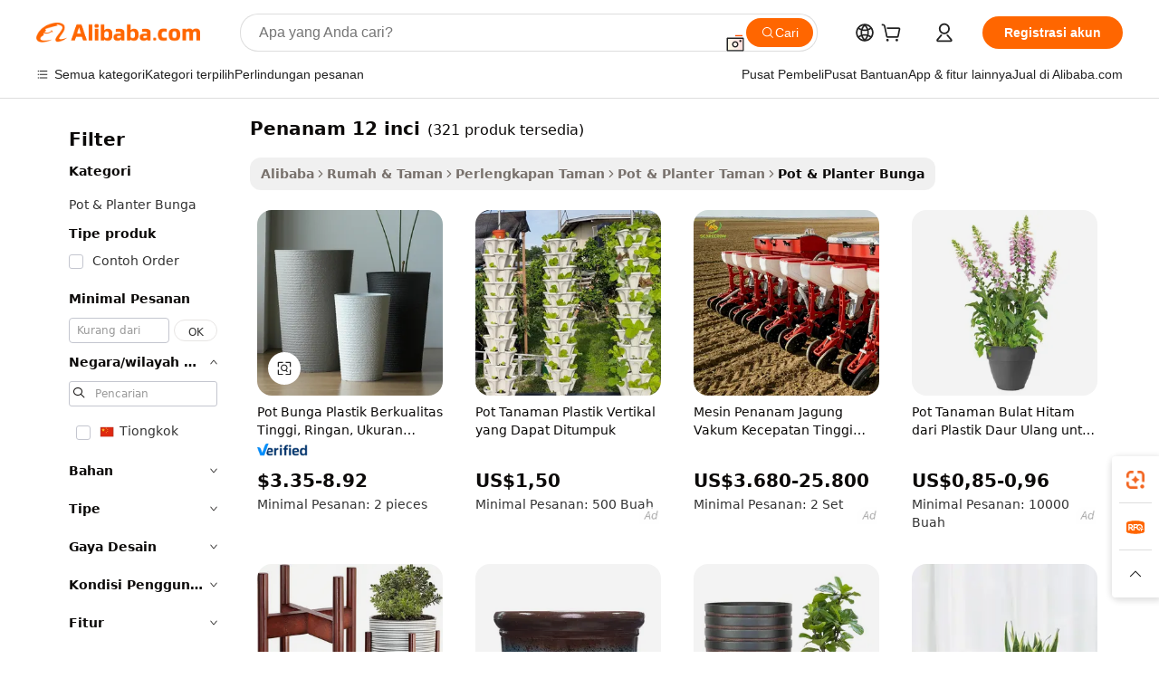

--- FILE ---
content_type: text/html;charset=UTF-8
request_url: https://indonesian.alibaba.com/g/12-inch-planter.html
body_size: 178112
content:

<!-- screen_content -->

    <!-- tangram:5410 begin-->
    <!-- tangram:529998 begin-->
    
<!DOCTYPE html>
<html lang="id" dir="ltr">
  <head>
        <script>
      window.__BB = {
        scene: window.__bb_scene || 'traffic-free-goods'
      };
      window.__BB.BB_CWV_IGNORE = {
          lcp_element: ['#icbu-buyer-pc-top-banner'],
          lcp_url: [],
        };
      window._timing = {}
      window._timing.first_start = Date.now();
      window.needLoginInspiration = Boolean(false);
      // 变量用于标记页面首次可见时间
      let firstVisibleTime = null;
      if (typeof document.hidden !== 'undefined') {
        // 页面首次加载时直接统计
        if (!document.hidden) {
          firstVisibleTime = Date.now();
          window.__BB_timex = 1
        } else {
          // 页面不可见时监听 visibilitychange 事件
          document.addEventListener('visibilitychange', () => {
            if (!document.hidden) {
              firstVisibleTime = Date.now();
              window.__BB_timex = firstVisibleTime - window.performance.timing.navigationStart
              window.__BB.firstVisibleTime = window.__BB_timex
              console.log("Page became visible after "+ window.__BB_timex + " ms");
            }
          }, { once: true });  // 确保只触发一次
        }
      } else {
        console.warn('Page Visibility API is not supported in this browser.');
      }
    </script>
        <meta name="data-spm" content="a2700">
        <meta name="aplus-xplug" content="NONE">
        <meta name="aplus-icbu-disable-umid" content="1">
        <meta name="google-translate-customization" content="9de59014edaf3b99-22e1cf3b5ca21786-g00bb439a5e9e5f8f-f">
    <meta name="yandex-verification" content="25a76ba8e4443bb3" />
    <meta name="msvalidate.01" content="E3FBF0E89B724C30844BF17C59608E8F" />
    <meta name="viewport" content="width=device-width, initial-scale=1.0, maximum-scale=5.0, user-scalable=yes">
        <link rel="preconnect" href="https://s.alicdn.com/" crossorigin>
    <link rel="dns-prefetch" href="https://s.alicdn.com">
                        <link rel="preload" href="https://s.alicdn.com/@g/alilog/??aplus_plugin_icbufront/index.js,mlog/aplus_v2.js" as="script">
        <link rel="preload" href="https://s.alicdn.com/@img/imgextra/i2/O1CN0153JdbU26g4bILVOyC_!!6000000007690-2-tps-418-58.png" as="image">
        <script>
            window.__APLUS_ABRATE__ = {
        perf_group: 'base64cached',
        scene: "traffic-free-goods",
      };
    </script>
    <meta name="aplus-mmstat-timeout" content="15000">
        <meta content="text/html; charset=utf-8" http-equiv="Content-Type">
          <title>Pemangkasan Udara Dan Ramah Lingkungan penanam 12 inci - Alibaba.com</title>
      <meta name="keywords" content="tall planters,flower pots planters,planters large outdoor">
      <meta name="description" content="Lengkapi kantor, kamar hotel, atau ruang tamu dengan kualitas luar biasa penanam 12 inci di Alibaba.com. penanam 12 inci memiliki drainase yang sangat baik yang penting untuk semua tanaman hias.">
            <meta name="pagetiming-rate" content="9">
      <meta name="pagetiming-resource-rate" content="4">
                    <link rel="canonical" href="https://indonesian.alibaba.com/g/12-inch-planter.html">
                              <link rel="alternate" hreflang="fr" href="https://french.alibaba.com/g/12-inch-planter.html">
                  <link rel="alternate" hreflang="de" href="https://german.alibaba.com/g/12-inch-planter.html">
                  <link rel="alternate" hreflang="pt" href="https://portuguese.alibaba.com/g/12-inch-planter.html">
                  <link rel="alternate" hreflang="it" href="https://italian.alibaba.com/g/12-inch-planter.html">
                  <link rel="alternate" hreflang="es" href="https://spanish.alibaba.com/g/12-inch-planter.html">
                  <link rel="alternate" hreflang="ru" href="https://russian.alibaba.com/g/12-inch-planter.html">
                  <link rel="alternate" hreflang="ko" href="https://korean.alibaba.com/g/12-inch-planter.html">
                  <link rel="alternate" hreflang="ar" href="https://arabic.alibaba.com/g/12-inch-planter.html">
                  <link rel="alternate" hreflang="ja" href="https://japanese.alibaba.com/g/12-inch-planter.html">
                  <link rel="alternate" hreflang="tr" href="https://turkish.alibaba.com/g/12-inch-planter.html">
                  <link rel="alternate" hreflang="th" href="https://thai.alibaba.com/g/12-inch-planter.html">
                  <link rel="alternate" hreflang="vi" href="https://vietnamese.alibaba.com/g/12-inch-planter.html">
                  <link rel="alternate" hreflang="nl" href="https://dutch.alibaba.com/g/12-inch-planter.html">
                  <link rel="alternate" hreflang="he" href="https://hebrew.alibaba.com/g/12-inch-planter.html">
                  <link rel="alternate" hreflang="id" href="https://indonesian.alibaba.com/g/12-inch-planter.html">
                  <link rel="alternate" hreflang="hi" href="https://hindi.alibaba.com/g/12-inch-planter.html">
                  <link rel="alternate" hreflang="en" href="https://www.alibaba.com/showroom/12-inch-planter.html">
                  <link rel="alternate" hreflang="zh" href="https://chinese.alibaba.com/g/12-inch-planter.html">
                  <link rel="alternate" hreflang="x-default" href="https://www.alibaba.com/showroom/12-inch-planter.html">
                                        <script>
      // Aplus 配置自动打点
      var queue = window.goldlog_queue || (window.goldlog_queue = []);
      var tags = ["button", "a", "div", "span", "i", "svg", "input", "li", "tr"];
      queue.push(
        {
          action: 'goldlog.appendMetaInfo',
          arguments: [
            'aplus-auto-exp',
            [
              {
                logkey: '/sc.ug_msite.new_product_exp',
                cssSelector: '[data-spm-exp]',
                props: ["data-spm-exp"],
              },
              {
                logkey: '/sc.ug_pc.seolist_product_exp',
                cssSelector: '.traffic-card-gallery',
                props: ["data-spm-exp"],
              }
            ]
          ]
        }
      )
      queue.push({
        action: 'goldlog.setMetaInfo',
        arguments: ['aplus-auto-clk', JSON.stringify(tags.map(tag =>({
          "logkey": "/sc.ug_msite.new_product_clk",
          tag,
          "filter": "data-spm-clk",
          "props": ["data-spm-clk"]
        })))],
      });
    </script>
  </head>
  <div id="icbu-header"><div id="the-new-header" data-version="4.4.0" data-tnh-auto-exp="tnh-expose" data-scenes="search-products" style="position: relative;background-color: #fff;border-bottom: 1px solid #ddd;box-sizing: border-box; font-family:Inter,SF Pro Text,Roboto,Helvetica Neue,Helvetica,Tahoma,Arial,PingFang SC,Microsoft YaHei;"><div style="display: flex;align-items:center;height: 72px;min-width: 1200px;max-width: 1580px;margin: 0 auto;padding: 0 40px;box-sizing: border-box;"><img style="height: 29px; width: 209px;" src="https://s.alicdn.com/@img/imgextra/i2/O1CN0153JdbU26g4bILVOyC_!!6000000007690-2-tps-418-58.png" alt="" /></div><div style="min-width: 1200px;max-width: 1580px;margin: 0 auto;overflow: hidden;font-size: 14px;display: flex;justify-content: space-between;padding: 0 40px;box-sizing: border-box;"><div style="display: flex; align-items: center; justify-content: space-between"><div style="position: relative; height: 36px; padding: 0 28px 0 20px">All categories</div><div style="position: relative; height: 36px; padding-right: 28px">Featured selections</div><div style="position: relative; height: 36px">Trade Assurance</div></div><div style="display: flex; align-items: center; justify-content: space-between"><div style="position: relative; height: 36px; padding-right: 28px">Buyer Central</div><div style="position: relative; height: 36px; padding-right: 28px">Help Center</div><div style="position: relative; height: 36px; padding-right: 28px">Get the app</div><div style="position: relative; height: 36px">Become a supplier</div></div></div></div></div></div>
  <body data-spm="7724857" style="min-height: calc(100vh + 1px)"><script 
id="beacon-aplus"   
src="//s.alicdn.com/@g/alilog/??aplus_plugin_icbufront/index.js,mlog/aplus_v2.js"
exparams="aplus=async&userid=&aplus&ali_beacon_id=&ali_apache_id=&ali_apache_track=&ali_apache_tracktmp=&eagleeye_traceid=2101c18217693902170413984e0ef7&ip=3%2e133%2e138%2e192&dmtrack_c={ali%5fresin%5ftrace%3dse%5frst%3dnull%7csp%5fviewtype%3dY%7cset%3d3%7cser%3d1007%7cpageId%3d1c45c41668854b3fa73909e509ef39f2%7cm%5fpageid%3dnull%7cpvmi%3d8a32b3f25e7e4cdf977469acee4f6ade%7csek%5fsepd%3dpenanam%2b12%2binci%7csek%3d12%2binch%2bplanter%7cse%5fpn%3d1%7cp4pid%3d627ead01%2d1877%2d4b28%2dbb79%2de7a0c6601731%7csclkid%3dnull%7cforecast%5fpost%5fcate%3dnull%7cseo%5fnew%5fuser%5fflag%3dfalse%7ccategoryId%3d100005865%7cseo%5fsearch%5fmodel%5fupgrade%5fv2%3d2025070801%7cseo%5fmodule%5fcard%5f20240624%3d202406242%7clong%5ftext%5fgoogle%5ftranslate%5fv2%3d2407142%7cseo%5fcontent%5ftd%5fbottom%5ftext%5fupdate%5fkey%3d2025070801%7cseo%5fsearch%5fmodel%5fupgrade%5fv3%3d2025072201%7cdamo%5falt%5freplace%3d2485818%7cseo%5fsearch%5fmodel%5fmulti%5fupgrade%5fv3%3d2025081101%7cwap%5fcross%3d2007659%7cwap%5fcs%5faction%3d2005494%7cAPP%5fVisitor%5fActive%3d26701%7cseo%5fshowroom%5fgoods%5fmix%3d2005244%7cseo%5fdefault%5fcached%5flong%5ftext%5ffrom%5fnew%5fkeyword%5fstep%3d2024122502%7cshowroom%5fgeneral%5ftemplate%3d2005292%7cshowroom%5freview%3d20230308%7cwap%5fcs%5ftext%3dnull%7cstructured%5fdata%3d2025052702%7cseo%5fmulti%5fstyle%5ftext%5fupdate%3d2511181%7cpc%5fnew%5fheader%3dnull%7cseo%5fmeta%5fcate%5ftemplate%5fv1%3d2025042401%7cseo%5fmeta%5ftd%5fsearch%5fkeyword%5fstep%5fv1%3d2025040999%7cshowroom%5fft%5flong%5ftext%5fbaks%3d80802%7cAPP%5fGrowing%5fBuyer%5fHigh%5fIntent%5fActive%3d25488%7cshowroom%5fpc%5fv2019%3d2104%7cAPP%5fProspecting%5fBuyer%3d26712%7ccache%5fcontrol%3dnull%7cAPP%5fChurned%5fCore%5fBuyer%3d25463%7cseo%5fdefault%5fcached%5flong%5ftext%5fstep%3d24110802%7camp%5flighthouse%5fscore%5fimage%3d19657%7cseo%5fft%5ftranslate%5fgemini%3d25012003%7cwap%5fnode%5fssr%3d2015725%7cdataphant%5fopen%3d27030%7clongtext%5fmulti%5fstyle%5fexpand%5frussian%3d2510141%7cseo%5flongtext%5fgoogle%5fdata%5fsection%3d25021702%7cindustry%5fpopular%5ffloor%3dnull%7cwap%5fad%5fgoods%5fproduct%5finterval%3dnull%7cseo%5fgoods%5fbootom%5fwholesale%5flink%3d2486162%7cseo%5fkeyword%5faatest%3d5%7cseo%5fmiddle%5fwholesale%5flink%3dnull%7cft%5flong%5ftext%5fenpand%5fstep2%3d121602%7cseo%5fft%5flongtext%5fexpand%5fstep3%3d25012102%7cseo%5fwap%5fheadercard%3d2006288%7cAPP%5fChurned%5fInactive%5fVisitor%3d25497%7cAPP%5fGrowing%5fBuyer%5fHigh%5fIntent%5fInactive%3d25484%7cseo%5fmeta%5ftd%5fmulti%5fkey%3d2025061801%7ctop%5frecommend%5f20250120%3d202501201%7clongtext%5fmulti%5fstyle%5fexpand%5ffrench%5fcopy%3d25091802%7clongtext%5fmulti%5fstyle%5fexpand%5ffrench%5fcopy%5fcopy%3d25092502%7clong%5ftext%5fpaa%3d220901%7cseo%5ffloor%5fexp%3dnull%7cseo%5fshowroom%5falgo%5flink%3d17764%7cseo%5fmeta%5ftd%5faib%5fgeneral%5fkey%3d2025091900%7ccountry%5findustry%3d202311033%7cshowroom%5fft%5flong%5ftext%5fenpand%5fstep1%3d101102%7cseo%5fshowroom%5fnorel%3dnull%7cplp%5fstyle%5f25%5fpc%3d202505222%7cseo%5fggs%5flayer%3d10011%7cquery%5fmutil%5flang%5ftranslate%3d2025060300%7cAPP%5fChurned%5fBuyer%3d25468%7cstream%5frender%5fperf%5fopt%3d2309181%7cwap%5fgoods%3d2007383%7cseo%5fshowroom%5fsimilar%5f20240614%3d202406142%7cchinese%5fopen%3d6307%7cquery%5fgpt%5ftranslate%3d20240820%7cad%5fproduct%5finterval%3dnull%7camp%5fto%5fpwa%3d2007359%7cplp%5faib%5fmulti%5fai%5fmeta%3d20250401%7cwap%5fsupplier%5fcontent%3dnull%7cpc%5ffree%5frefactoring%3d20220315%7cAPP%5fGrowing%5fBuyer%5fInactive%3d25476%7csso%5foem%5ffloor%3dnull%7cseo%5fpc%5fnew%5fview%5f20240807%3d202408072%7cseo%5fbottom%5ftext%5fentity%5fkey%5fcopy%3d2025062400%7cstream%5frender%3d433763%7cseo%5fmodule%5fcard%5f20240424%3d202404241%7cseo%5ftitle%5freplace%5f20191226%3d5841%7clongtext%5fmulti%5fstyle%5fexpand%3d25090802%7cgoogleweblight%3d6516%7clighthouse%5fbase64%3dnull%7cAPP%5fProspecting%5fBuyer%5fActive%3d26719%7cad%5fgoods%5fproduct%5finterval%3dnull%7cseo%5fbottom%5fdeep%5fextend%5fkw%5fkey%3d2025071101%7clongtext%5fmulti%5fstyle%5fexpand%5fturkish%3d25102802%7cilink%5fuv%3d20240911%7cwap%5flist%5fwakeup%3d2005832%7ctpp%5fcrosslink%5fpc%3d20205311%7cseo%5ftop%5fbooth%3d18501%7cAPP%5fGrowing%5fBuyer%5fLess%5fActive%3d25471%7cseo%5fsearch%5fmodel%5fupgrade%5frank%3d2025092401%7cgoodslayer%3d7977%7cft%5flong%5ftext%5ftranslate%5fexpand%5fstep1%3d24110802%7cseo%5fheaderstyle%5ftraffic%5fkey%5fv1%3d2025072100%7ccrosslink%5fswitch%3d2008141%7cp4p%5foutline%3d20240328%7cseo%5fmeta%5ftd%5faib%5fv2%5fkey%3d2025091801%7crts%5fmulti%3d2008404%7cseo%5fad%5foptimization%5fkey%5fv2%3d2025072300%7cAPP%5fVisitor%5fLess%5fActive%3d26690%7cseo%5fsearch%5franker%5fid%3d2025112401%7cplp%5fstyle%5f25%3d202505192%7ccdn%5fvm%3d2007368%7cwap%5fad%5fproduct%5finterval%3dnull%7cseo%5fsearch%5fmodel%5fmulti%5fupgrade%5frank%3d2025092401%7cpc%5fcard%5fshare%3d2025081201%7cAPP%5fGrowing%5fBuyer%5fHigh%5fIntent%5fLess%5fActive%3d25478%7cgoods%5ftitle%5fsubstitute%3d9617%7cwap%5fscreen%5fexp%3d2025081400%7creact%5fheader%5ftest%3d202502182%7cpc%5fcs%5fcolor%3dnull%7cshowroom%5fft%5flong%5ftext%5ftest%3d72502%7cone%5ftap%5flogin%5fABTest%3d202308153%7cseo%5fhyh%5fshow%5ftags%3d9867%7cplp%5fstructured%5fdata%3d2508182%7cguide%5fdelete%3d2008526%7cseo%5findustry%5ftemplate%3dnull%7cseo%5fmeta%5ftd%5fmulti%5fes%5fkey%3d2025073101%7cseo%5fshowroom%5fdata%5fmix%3d19888%7csso%5ftop%5franking%5ffloor%3d20031%7cseo%5ftd%5fdeep%5fupgrade%5fkey%5fv3%3d2025081101%7cwap%5fue%5fone%3d2025111401%7cshowroom%5fto%5frts%5flink%3d2008480%7ccountrysearch%5ftest%3dnull%7cseo%5fplp%5fdate%5fv2%3d2025102701%7cshowroom%5flist%5fnew%5farrival%3d2811002%7cchannel%5famp%5fto%5fpwa%3d2008435%7cseo%5fmulti%5fstyles%5flong%5ftext%3d2503172%7cseo%5fmeta%5ftext%5fmutli%5fcate%5ftemplate%5fv1%3d2025080800%7cseo%5fdefault%5fcached%5fmutil%5flong%5ftext%5fstep%3d24110436%7cseo%5faction%5fpoint%5ftype%3d22823%7cseo%5faib%5ftd%5flaunch%5f20240828%5fcopy%3d202408282%7cseo%5fshowroom%5fwholesale%5flink%3dnull%7cseo%5fperf%5fimprove%3d2023999%7cseo%5fwap%5flist%5fbounce%5f01%3d2063%7cseo%5fwap%5flist%5fbounce%5f02%3d2128%7cAPP%5fGrowing%5fBuyer%5fActive%3d25492%7cvideolayer%3dnull%7cvideo%5fplay%3d2006036%7cAPP%5fChurned%5fMember%5fInactive%3d25501%7cseo%5fgoogle%5fnew%5fstruct%3d438326%7cicbu%5falgo%5fp4p%5fseo%5fad%3d2025072300%7ctpp%5ftrace%3dseoKeyword%2dseoKeyword%5fv3%2dproduct%2dPRODUCT%5fFAIL}&pageid=03858ac02101ff821769390217&hn=ensearchweb033001255130%2erg%2dus%2deast%2eus44&asid=AQAAAACJwHZpyqA+JQAAAADEWECiwYOWog==&treq=&tres=" async>
</script>
            <style>body{background-color:white;}.no-scrollbar.il-sticky.il-top-0.il-max-h-\[100vh\].il-w-\[200px\].il-flex-shrink-0.il-flex-grow-0.il-overflow-y-scroll{background-color:#FFF;padding-left:12px}</style>
                    <!-- tangram:530006 begin-->
<!--  -->
 <style>
   @keyframes il-spin {
     to {
       transform: rotate(360deg);
     }
   }
   @keyframes il-pulse {
     50% {
       opacity: 0.5;
     }
   }
   .traffic-card-gallery {display: flex;position: relative;flex-direction: column;justify-content: flex-start;border-radius: 0.5rem;background-color: #fff;padding: 0.5rem 0.5rem 1rem;overflow: hidden;font-size: 0.75rem;line-height: 1rem;}
   .traffic-card-list {display: flex;position: relative;flex-direction: row;justify-content: flex-start;border-bottom-width: 1px;background-color: #fff;padding: 1rem;height: 292px;overflow: hidden;font-size: 0.75rem;line-height: 1rem;}
   .product-price {
     b {
       font-size: 22px;
     }
   }
   .skel-loading {
       animation: il-pulse 2s cubic-bezier(0.4, 0, 0.6, 1) infinite;background-color: hsl(60, 4.8%, 95.9%);
   }
 </style>
<div id="first-cached-card">
  <div style="box-sizing:border-box;display: flex;position: absolute;left: 0;right: 0;margin: 0 auto;z-index: 1;min-width: 1200px;max-width: 1580px;padding: 0.75rem 3.25rem 0;pointer-events: none;">
    <!--页面左侧区域-->
    <div style="width: 200px;padding-top: 1rem;padding-left:12px; background-color: #fff;border-radius: 0.25rem">
      <div class="skel-loading" style="height: 1.5rem;width: 50%;border-radius: 0.25rem;"></div>
      <div style="margin-top: 1rem;margin-bottom: 1rem;">
        <div class="skel-loading" style="height: 1rem;width: calc(100% * 5 / 6);"></div>
        <div
          class="skel-loading"
          style="margin-top: 1rem;height: 1rem;width: calc(100% * 8 / 12);"
        ></div>
        <div class="skel-loading" style="margin-top: 1rem;height: 1rem;width: 75%;"></div>
        <div
          class="skel-loading"
          style="margin-top: 1rem;height: 1rem;width: calc(100% * 7 / 12);"
        ></div>
      </div>
      <div class="skel-loading" style="height: 1.5rem;width: 50%;border-radius: 0.25rem;"></div>
      <div style="margin-top: 1rem;margin-bottom: 1rem;">
        <div class="skel-loading" style="height: 1rem;width: calc(100% * 5 / 6);"></div>
        <div
          class="skel-loading"
          style="margin-top: 1rem;height: 1rem;width: calc(100% * 8 / 12);"
        ></div>
        <div class="skel-loading" style="margin-top: 1rem;height: 1rem;width: 75%;"></div>
        <div
          class="skel-loading"
          style="margin-top: 1rem;height: 1rem;width: calc(100% * 7 / 12);"
        ></div>
      </div>
      <div class="skel-loading" style="height: 1.5rem;width: 50%;border-radius: 0.25rem;"></div>
      <div style="margin-top: 1rem;margin-bottom: 1rem;">
        <div class="skel-loading" style="height: 1rem;width: calc(100% * 5 / 6);"></div>
        <div
          class="skel-loading"
          style="margin-top: 1rem;height: 1rem;width: calc(100% * 8 / 12);"
        ></div>
        <div class="skel-loading" style="margin-top: 1rem;height: 1rem;width: 75%;"></div>
        <div
          class="skel-loading"
          style="margin-top: 1rem;height: 1rem;width: calc(100% * 7 / 12);"
        ></div>
      </div>
      <div class="skel-loading" style="height: 1.5rem;width: 50%;border-radius: 0.25rem;"></div>
      <div style="margin-top: 1rem;margin-bottom: 1rem;">
        <div class="skel-loading" style="height: 1rem;width: calc(100% * 5 / 6);"></div>
        <div
          class="skel-loading"
          style="margin-top: 1rem;height: 1rem;width: calc(100% * 8 / 12);"
        ></div>
        <div class="skel-loading" style="margin-top: 1rem;height: 1rem;width: 75%;"></div>
        <div
          class="skel-loading"
          style="margin-top: 1rem;height: 1rem;width: calc(100% * 7 / 12);"
        ></div>
      </div>
      <div class="skel-loading" style="height: 1.5rem;width: 50%;border-radius: 0.25rem;"></div>
      <div style="margin-top: 1rem;margin-bottom: 1rem;">
        <div class="skel-loading" style="height: 1rem;width: calc(100% * 5 / 6);"></div>
        <div
          class="skel-loading"
          style="margin-top: 1rem;height: 1rem;width: calc(100% * 8 / 12);"
        ></div>
        <div class="skel-loading" style="margin-top: 1rem;height: 1rem;width: 75%;"></div>
        <div
          class="skel-loading"
          style="margin-top: 1rem;height: 1rem;width: calc(100% * 7 / 12);"
        ></div>
      </div>
      <div class="skel-loading" style="height: 1.5rem;width: 50%;border-radius: 0.25rem;"></div>
      <div style="margin-top: 1rem;margin-bottom: 1rem;">
        <div class="skel-loading" style="height: 1rem;width: calc(100% * 5 / 6);"></div>
        <div
          class="skel-loading"
          style="margin-top: 1rem;height: 1rem;width: calc(100% * 8 / 12);"
        ></div>
        <div class="skel-loading" style="margin-top: 1rem;height: 1rem;width: 75%;"></div>
        <div
          class="skel-loading"
          style="margin-top: 1rem;height: 1rem;width: calc(100% * 7 / 12);"
        ></div>
      </div>
    </div>
    <!--页面主体区域-->
    <div style="flex: 1 1 0%; overflow: hidden;padding: 0.5rem 0.5rem 0.5rem 1.5rem">
      <div style="height: 1.25rem;margin-bottom: 1rem;"></div>
      <!-- keywords -->
      <div style="margin-bottom: 1rem;height: 1.75rem;font-weight: 700;font-size: 1.25rem;line-height: 1.75rem;"></div>
      <!-- longtext -->
            <div style="width: calc(25% - 0.9rem);pointer-events: auto">
        <div class="traffic-card-gallery">
          <!-- ProductImage -->
          <a href="//www.alibaba.com/product-detail/High-Quality-Large-Lightweight-Plastic-Flower_1601362522754.html?from=SEO" target="_blank" style="position: relative;margin-bottom: 0.5rem;aspect-ratio: 1;overflow: hidden;border-radius: 0.5rem;">
            <div style="display: flex; overflow: hidden">
              <div style="position: relative;margin: 0;width: 100%;min-width: 0;flex-shrink: 0;flex-grow: 0;flex-basis: 100%;padding: 0;">
                <img style="position: relative; aspect-ratio: 1; width: 100%" src="[data-uri]" loading="eager" />
                <div style="position: absolute;left: 0;bottom: 0;right: 0;top: 0;background-color: #000;opacity: 0.05;"></div>
              </div>
            </div>
          </a>
          <div style="display: flex;flex: 1 1 0%;flex-direction: column;justify-content: space-between;">
            <div>
              <a class="skel-loading" style="margin-top: 0.5rem;display:inline-block;width:100%;height:1rem;" href="//www.alibaba.com/product-detail/High-Quality-Large-Lightweight-Plastic-Flower_1601362522754.html" target="_blank"></a>
              <a class="skel-loading" style="margin-top: 0.125rem;display:inline-block;width:100%;height:1rem;" href="//www.alibaba.com/product-detail/High-Quality-Large-Lightweight-Plastic-Flower_1601362522754.html" target="_blank"></a>
              <div class="skel-loading" style="margin-top: 0.25rem;height:1.625rem;width:75%"></div>
              <div class="skel-loading" style="margin-top: 0.5rem;height: 1rem;width:50%"></div>
              <div class="skel-loading" style="margin-top:0.25rem;height:1rem;width:25%"></div>
            </div>
          </div>

        </div>
      </div>

    </div>
  </div>
</div>
<!-- tangram:530006 end-->
            <style>.component-left-filter-callback{display:flex;position:relative;margin-top:10px;height:1200px}.component-left-filter-callback img{width:200px}.component-left-filter-callback i{position:absolute;top:5%;left:50%}.related-search-wrapper{padding:.5rem;--tw-bg-opacity: 1;background-color:#fff;background-color:rgba(255,255,255,var(--tw-bg-opacity, 1));border-width:1px;border-color:var(--input)}.related-search-wrapper .related-search-box{margin:12px 16px}.related-search-wrapper .related-search-box .related-search-title{display:inline;float:start;color:#666;word-wrap:break-word;margin-right:12px;width:13%}.related-search-wrapper .related-search-box .related-search-content{display:flex;flex-wrap:wrap}.related-search-wrapper .related-search-box .related-search-content .related-search-link{margin-right:12px;width:23%;overflow:hidden;color:#666;text-overflow:ellipsis;white-space:nowrap}.product-title img{margin-right:.5rem;display:inline-block;height:1rem;vertical-align:sub}.product-price b{font-size:22px}.similar-icon{position:absolute;bottom:12px;z-index:2;right:12px}.rfq-card{display:inline-block;position:relative;box-sizing:border-box;margin-bottom:36px}.rfq-card .rfq-card-content{display:flex;position:relative;flex-direction:column;align-items:flex-start;background-size:cover;background-color:#fff;padding:12px;width:100%;height:100%}.rfq-card .rfq-card-content .rfq-card-icon{margin-top:50px}.rfq-card .rfq-card-content .rfq-card-icon img{width:45px}.rfq-card .rfq-card-content .rfq-card-top-title{margin-top:14px;color:#222;font-weight:400;font-size:16px}.rfq-card .rfq-card-content .rfq-card-title{margin-top:24px;color:#333;font-weight:800;font-size:20px}.rfq-card .rfq-card-content .rfq-card-input-box{margin-top:24px;width:100%}.rfq-card .rfq-card-content .rfq-card-input-box textarea{box-sizing:border-box;border:1px solid #ddd;border-radius:4px;background-color:#fff;padding:9px 12px;width:100%;height:88px;resize:none;color:#666;font-weight:400;font-size:13px;font-family:inherit}.rfq-card .rfq-card-content .rfq-card-button{margin-top:24px;border:1px solid #666;border-radius:16px;background-color:#fff;width:67%;color:#000;font-weight:700;font-size:14px;line-height:30px;text-align:center}[data-modulename^=ProductList-] div{contain-intrinsic-size:auto 500px}.traffic-card-gallery:hover{--tw-shadow: 0px 2px 6px 2px rgba(0,0,0,.12157);--tw-shadow-colored: 0px 2px 6px 2px var(--tw-shadow-color);box-shadow:0 0 #0000,0 0 #0000,0 2px 6px 2px #0000001f;box-shadow:var(--tw-ring-offset-shadow, 0 0 rgba(0,0,0,0)),var(--tw-ring-shadow, 0 0 rgba(0,0,0,0)),var(--tw-shadow);z-index:10}.traffic-card-gallery{position:relative;display:flex;flex-direction:column;justify-content:flex-start;overflow:hidden;border-radius:.75rem;--tw-bg-opacity: 1;background-color:#fff;background-color:rgba(255,255,255,var(--tw-bg-opacity, 1));padding:.5rem;font-size:.75rem;line-height:1rem}.traffic-card-list{position:relative;display:flex;height:292px;flex-direction:row;justify-content:flex-start;overflow:hidden;border-bottom-width:1px;--tw-bg-opacity: 1;background-color:#fff;background-color:rgba(255,255,255,var(--tw-bg-opacity, 1));padding:1rem;font-size:.75rem;line-height:1rem}.traffic-card-g-industry:hover{--tw-shadow: 0 0 10px rgba(0,0,0,.1);--tw-shadow-colored: 0 0 10px var(--tw-shadow-color);box-shadow:0 0 #0000,0 0 #0000,0 0 10px #0000001a;box-shadow:var(--tw-ring-offset-shadow, 0 0 rgba(0,0,0,0)),var(--tw-ring-shadow, 0 0 rgba(0,0,0,0)),var(--tw-shadow)}.traffic-card-g-industry{position:relative;border-radius:var(--radius);--tw-bg-opacity: 1;background-color:#fff;background-color:rgba(255,255,255,var(--tw-bg-opacity, 1));padding:1.25rem .75rem .75rem;font-size:.875rem;line-height:1.25rem}.module-filter-section-wrapper{max-height:none!important;overflow-x:hidden}*,:before,:after{--tw-border-spacing-x: 0;--tw-border-spacing-y: 0;--tw-translate-x: 0;--tw-translate-y: 0;--tw-rotate: 0;--tw-skew-x: 0;--tw-skew-y: 0;--tw-scale-x: 1;--tw-scale-y: 1;--tw-pan-x: ;--tw-pan-y: ;--tw-pinch-zoom: ;--tw-scroll-snap-strictness: proximity;--tw-gradient-from-position: ;--tw-gradient-via-position: ;--tw-gradient-to-position: ;--tw-ordinal: ;--tw-slashed-zero: ;--tw-numeric-figure: ;--tw-numeric-spacing: ;--tw-numeric-fraction: ;--tw-ring-inset: ;--tw-ring-offset-width: 0px;--tw-ring-offset-color: #fff;--tw-ring-color: rgba(59, 130, 246, .5);--tw-ring-offset-shadow: 0 0 rgba(0,0,0,0);--tw-ring-shadow: 0 0 rgba(0,0,0,0);--tw-shadow: 0 0 rgba(0,0,0,0);--tw-shadow-colored: 0 0 rgba(0,0,0,0);--tw-blur: ;--tw-brightness: ;--tw-contrast: ;--tw-grayscale: ;--tw-hue-rotate: ;--tw-invert: ;--tw-saturate: ;--tw-sepia: ;--tw-drop-shadow: ;--tw-backdrop-blur: ;--tw-backdrop-brightness: ;--tw-backdrop-contrast: ;--tw-backdrop-grayscale: ;--tw-backdrop-hue-rotate: ;--tw-backdrop-invert: ;--tw-backdrop-opacity: ;--tw-backdrop-saturate: ;--tw-backdrop-sepia: ;--tw-contain-size: ;--tw-contain-layout: ;--tw-contain-paint: ;--tw-contain-style: }::backdrop{--tw-border-spacing-x: 0;--tw-border-spacing-y: 0;--tw-translate-x: 0;--tw-translate-y: 0;--tw-rotate: 0;--tw-skew-x: 0;--tw-skew-y: 0;--tw-scale-x: 1;--tw-scale-y: 1;--tw-pan-x: ;--tw-pan-y: ;--tw-pinch-zoom: ;--tw-scroll-snap-strictness: proximity;--tw-gradient-from-position: ;--tw-gradient-via-position: ;--tw-gradient-to-position: ;--tw-ordinal: ;--tw-slashed-zero: ;--tw-numeric-figure: ;--tw-numeric-spacing: ;--tw-numeric-fraction: ;--tw-ring-inset: ;--tw-ring-offset-width: 0px;--tw-ring-offset-color: #fff;--tw-ring-color: rgba(59, 130, 246, .5);--tw-ring-offset-shadow: 0 0 rgba(0,0,0,0);--tw-ring-shadow: 0 0 rgba(0,0,0,0);--tw-shadow: 0 0 rgba(0,0,0,0);--tw-shadow-colored: 0 0 rgba(0,0,0,0);--tw-blur: ;--tw-brightness: ;--tw-contrast: ;--tw-grayscale: ;--tw-hue-rotate: ;--tw-invert: ;--tw-saturate: ;--tw-sepia: ;--tw-drop-shadow: ;--tw-backdrop-blur: ;--tw-backdrop-brightness: ;--tw-backdrop-contrast: ;--tw-backdrop-grayscale: ;--tw-backdrop-hue-rotate: ;--tw-backdrop-invert: ;--tw-backdrop-opacity: ;--tw-backdrop-saturate: ;--tw-backdrop-sepia: ;--tw-contain-size: ;--tw-contain-layout: ;--tw-contain-paint: ;--tw-contain-style: }*,:before,:after{box-sizing:border-box;border-width:0;border-style:solid;border-color:#e5e7eb}:before,:after{--tw-content: ""}html,:host{line-height:1.5;-webkit-text-size-adjust:100%;-moz-tab-size:4;-o-tab-size:4;tab-size:4;font-family:ui-sans-serif,system-ui,-apple-system,Segoe UI,Roboto,Ubuntu,Cantarell,Noto Sans,sans-serif,"Apple Color Emoji","Segoe UI Emoji",Segoe UI Symbol,"Noto Color Emoji";font-feature-settings:normal;font-variation-settings:normal;-webkit-tap-highlight-color:transparent}body{margin:0;line-height:inherit}hr{height:0;color:inherit;border-top-width:1px}abbr:where([title]){text-decoration:underline;-webkit-text-decoration:underline dotted;text-decoration:underline dotted}h1,h2,h3,h4,h5,h6{font-size:inherit;font-weight:inherit}a{color:inherit;text-decoration:inherit}b,strong{font-weight:bolder}code,kbd,samp,pre{font-family:ui-monospace,SFMono-Regular,Menlo,Monaco,Consolas,Liberation Mono,Courier New,monospace;font-feature-settings:normal;font-variation-settings:normal;font-size:1em}small{font-size:80%}sub,sup{font-size:75%;line-height:0;position:relative;vertical-align:baseline}sub{bottom:-.25em}sup{top:-.5em}table{text-indent:0;border-color:inherit;border-collapse:collapse}button,input,optgroup,select,textarea{font-family:inherit;font-feature-settings:inherit;font-variation-settings:inherit;font-size:100%;font-weight:inherit;line-height:inherit;letter-spacing:inherit;color:inherit;margin:0;padding:0}button,select{text-transform:none}button,input:where([type=button]),input:where([type=reset]),input:where([type=submit]){-webkit-appearance:button;background-color:transparent;background-image:none}:-moz-focusring{outline:auto}:-moz-ui-invalid{box-shadow:none}progress{vertical-align:baseline}::-webkit-inner-spin-button,::-webkit-outer-spin-button{height:auto}[type=search]{-webkit-appearance:textfield;outline-offset:-2px}::-webkit-search-decoration{-webkit-appearance:none}::-webkit-file-upload-button{-webkit-appearance:button;font:inherit}summary{display:list-item}blockquote,dl,dd,h1,h2,h3,h4,h5,h6,hr,figure,p,pre{margin:0}fieldset{margin:0;padding:0}legend{padding:0}ol,ul,menu{list-style:none;margin:0;padding:0}dialog{padding:0}textarea{resize:vertical}input::-moz-placeholder,textarea::-moz-placeholder{opacity:1;color:#9ca3af}input::placeholder,textarea::placeholder{opacity:1;color:#9ca3af}button,[role=button]{cursor:pointer}:disabled{cursor:default}img,svg,video,canvas,audio,iframe,embed,object{display:block;vertical-align:middle}img,video{max-width:100%;height:auto}[hidden]:where(:not([hidden=until-found])){display:none}:root{--background: hsl(0, 0%, 100%);--foreground: hsl(20, 14.3%, 4.1%);--card: hsl(0, 0%, 100%);--card-foreground: hsl(20, 14.3%, 4.1%);--popover: hsl(0, 0%, 100%);--popover-foreground: hsl(20, 14.3%, 4.1%);--primary: hsl(24, 100%, 50%);--primary-foreground: hsl(60, 9.1%, 97.8%);--secondary: hsl(60, 4.8%, 95.9%);--secondary-foreground: #333;--muted: hsl(60, 4.8%, 95.9%);--muted-foreground: hsl(25, 5.3%, 44.7%);--accent: hsl(60, 4.8%, 95.9%);--accent-foreground: hsl(24, 9.8%, 10%);--destructive: hsl(0, 84.2%, 60.2%);--destructive-foreground: hsl(60, 9.1%, 97.8%);--border: hsl(20, 5.9%, 90%);--input: hsl(20, 5.9%, 90%);--ring: hsl(24.6, 95%, 53.1%);--radius: 1rem}.dark{--background: hsl(20, 14.3%, 4.1%);--foreground: hsl(60, 9.1%, 97.8%);--card: hsl(20, 14.3%, 4.1%);--card-foreground: hsl(60, 9.1%, 97.8%);--popover: hsl(20, 14.3%, 4.1%);--popover-foreground: hsl(60, 9.1%, 97.8%);--primary: hsl(20.5, 90.2%, 48.2%);--primary-foreground: hsl(60, 9.1%, 97.8%);--secondary: hsl(12, 6.5%, 15.1%);--secondary-foreground: hsl(60, 9.1%, 97.8%);--muted: hsl(12, 6.5%, 15.1%);--muted-foreground: hsl(24, 5.4%, 63.9%);--accent: hsl(12, 6.5%, 15.1%);--accent-foreground: hsl(60, 9.1%, 97.8%);--destructive: hsl(0, 72.2%, 50.6%);--destructive-foreground: hsl(60, 9.1%, 97.8%);--border: hsl(12, 6.5%, 15.1%);--input: hsl(12, 6.5%, 15.1%);--ring: hsl(20.5, 90.2%, 48.2%)}*{border-color:#e7e5e4;border-color:var(--border)}body{background-color:#fff;background-color:var(--background);color:#0c0a09;color:var(--foreground)}.il-sr-only{position:absolute;width:1px;height:1px;padding:0;margin:-1px;overflow:hidden;clip:rect(0,0,0,0);white-space:nowrap;border-width:0}.il-invisible{visibility:hidden}.il-fixed{position:fixed}.il-absolute{position:absolute}.il-relative{position:relative}.il-sticky{position:sticky}.il-inset-0{inset:0}.il--bottom-12{bottom:-3rem}.il--top-12{top:-3rem}.il-bottom-0{bottom:0}.il-bottom-2{bottom:.5rem}.il-bottom-3{bottom:.75rem}.il-bottom-4{bottom:1rem}.il-end-0{right:0}.il-end-2{right:.5rem}.il-end-3{right:.75rem}.il-end-4{right:1rem}.il-left-0{left:0}.il-left-3{left:.75rem}.il-right-0{right:0}.il-right-2{right:.5rem}.il-right-3{right:.75rem}.il-start-0{left:0}.il-start-1\/2{left:50%}.il-start-2{left:.5rem}.il-start-3{left:.75rem}.il-start-\[50\%\]{left:50%}.il-top-0{top:0}.il-top-1\/2{top:50%}.il-top-16{top:4rem}.il-top-4{top:1rem}.il-top-\[50\%\]{top:50%}.il-z-10{z-index:10}.il-z-50{z-index:50}.il-z-\[9999\]{z-index:9999}.il-col-span-4{grid-column:span 4 / span 4}.il-m-0{margin:0}.il-m-3{margin:.75rem}.il-m-auto{margin:auto}.il-mx-auto{margin-left:auto;margin-right:auto}.il-my-3{margin-top:.75rem;margin-bottom:.75rem}.il-my-5{margin-top:1.25rem;margin-bottom:1.25rem}.il-my-auto{margin-top:auto;margin-bottom:auto}.\!il-mb-4{margin-bottom:1rem!important}.il--mt-4{margin-top:-1rem}.il-mb-0{margin-bottom:0}.il-mb-1{margin-bottom:.25rem}.il-mb-2{margin-bottom:.5rem}.il-mb-3{margin-bottom:.75rem}.il-mb-4{margin-bottom:1rem}.il-mb-5{margin-bottom:1.25rem}.il-mb-6{margin-bottom:1.5rem}.il-mb-8{margin-bottom:2rem}.il-mb-\[-0\.75rem\]{margin-bottom:-.75rem}.il-mb-\[0\.125rem\]{margin-bottom:.125rem}.il-me-1{margin-right:.25rem}.il-me-2{margin-right:.5rem}.il-me-3{margin-right:.75rem}.il-me-auto{margin-right:auto}.il-mr-1{margin-right:.25rem}.il-mr-2{margin-right:.5rem}.il-ms-1{margin-left:.25rem}.il-ms-4{margin-left:1rem}.il-ms-5{margin-left:1.25rem}.il-ms-8{margin-left:2rem}.il-ms-\[\.375rem\]{margin-left:.375rem}.il-ms-auto{margin-left:auto}.il-mt-0{margin-top:0}.il-mt-0\.5{margin-top:.125rem}.il-mt-1{margin-top:.25rem}.il-mt-2{margin-top:.5rem}.il-mt-3{margin-top:.75rem}.il-mt-4{margin-top:1rem}.il-mt-6{margin-top:1.5rem}.il-line-clamp-1{overflow:hidden;display:-webkit-box;-webkit-box-orient:vertical;-webkit-line-clamp:1}.il-line-clamp-2{overflow:hidden;display:-webkit-box;-webkit-box-orient:vertical;-webkit-line-clamp:2}.il-line-clamp-6{overflow:hidden;display:-webkit-box;-webkit-box-orient:vertical;-webkit-line-clamp:6}.il-inline-block{display:inline-block}.il-inline{display:inline}.il-flex{display:flex}.il-inline-flex{display:inline-flex}.il-grid{display:grid}.il-aspect-square{aspect-ratio:1 / 1}.il-size-5{width:1.25rem;height:1.25rem}.il-h-1{height:.25rem}.il-h-10{height:2.5rem}.il-h-11{height:2.75rem}.il-h-20{height:5rem}.il-h-24{height:6rem}.il-h-3\.5{height:.875rem}.il-h-4{height:1rem}.il-h-40{height:10rem}.il-h-6{height:1.5rem}.il-h-8{height:2rem}.il-h-9{height:2.25rem}.il-h-\[150px\]{height:150px}.il-h-\[152px\]{height:152px}.il-h-\[18\.25rem\]{height:18.25rem}.il-h-\[292px\]{height:292px}.il-h-\[600px\]{height:600px}.il-h-auto{height:auto}.il-h-fit{height:-moz-fit-content;height:fit-content}.il-h-full{height:100%}.il-h-screen{height:100vh}.il-max-h-\[100vh\]{max-height:100vh}.il-w-1\/2{width:50%}.il-w-10{width:2.5rem}.il-w-10\/12{width:83.333333%}.il-w-4{width:1rem}.il-w-6{width:1.5rem}.il-w-64{width:16rem}.il-w-7\/12{width:58.333333%}.il-w-72{width:18rem}.il-w-8{width:2rem}.il-w-8\/12{width:66.666667%}.il-w-9{width:2.25rem}.il-w-9\/12{width:75%}.il-w-\[200px\]{width:200px}.il-w-\[84px\]{width:84px}.il-w-fit{width:-moz-fit-content;width:fit-content}.il-w-full{width:100%}.il-w-screen{width:100vw}.il-min-w-0{min-width:0px}.il-min-w-3{min-width:.75rem}.il-min-w-\[1200px\]{min-width:1200px}.il-max-w-\[1000px\]{max-width:1000px}.il-max-w-\[1580px\]{max-width:1580px}.il-max-w-full{max-width:100%}.il-max-w-lg{max-width:32rem}.il-flex-1{flex:1 1 0%}.il-flex-shrink-0,.il-shrink-0{flex-shrink:0}.il-flex-grow-0,.il-grow-0{flex-grow:0}.il-basis-24{flex-basis:6rem}.il-basis-full{flex-basis:100%}.il-origin-\[--radix-tooltip-content-transform-origin\]{transform-origin:var(--radix-tooltip-content-transform-origin)}.il--translate-x-1\/2{--tw-translate-x: -50%;transform:translate(-50%,var(--tw-translate-y)) rotate(var(--tw-rotate)) skew(var(--tw-skew-x)) skewY(var(--tw-skew-y)) scaleX(var(--tw-scale-x)) scaleY(var(--tw-scale-y));transform:translate(var(--tw-translate-x),var(--tw-translate-y)) rotate(var(--tw-rotate)) skew(var(--tw-skew-x)) skewY(var(--tw-skew-y)) scaleX(var(--tw-scale-x)) scaleY(var(--tw-scale-y))}.il--translate-y-1\/2{--tw-translate-y: -50%;transform:translate(var(--tw-translate-x),-50%) rotate(var(--tw-rotate)) skew(var(--tw-skew-x)) skewY(var(--tw-skew-y)) scaleX(var(--tw-scale-x)) scaleY(var(--tw-scale-y));transform:translate(var(--tw-translate-x),var(--tw-translate-y)) rotate(var(--tw-rotate)) skew(var(--tw-skew-x)) skewY(var(--tw-skew-y)) scaleX(var(--tw-scale-x)) scaleY(var(--tw-scale-y))}.il-translate-x-\[-50\%\]{--tw-translate-x: -50%;transform:translate(-50%,var(--tw-translate-y)) rotate(var(--tw-rotate)) skew(var(--tw-skew-x)) skewY(var(--tw-skew-y)) scaleX(var(--tw-scale-x)) scaleY(var(--tw-scale-y));transform:translate(var(--tw-translate-x),var(--tw-translate-y)) rotate(var(--tw-rotate)) skew(var(--tw-skew-x)) skewY(var(--tw-skew-y)) scaleX(var(--tw-scale-x)) scaleY(var(--tw-scale-y))}.il-translate-y-\[-50\%\]{--tw-translate-y: -50%;transform:translate(var(--tw-translate-x),-50%) rotate(var(--tw-rotate)) skew(var(--tw-skew-x)) skewY(var(--tw-skew-y)) scaleX(var(--tw-scale-x)) scaleY(var(--tw-scale-y));transform:translate(var(--tw-translate-x),var(--tw-translate-y)) rotate(var(--tw-rotate)) skew(var(--tw-skew-x)) skewY(var(--tw-skew-y)) scaleX(var(--tw-scale-x)) scaleY(var(--tw-scale-y))}.il-rotate-90{--tw-rotate: 90deg;transform:translate(var(--tw-translate-x),var(--tw-translate-y)) rotate(90deg) skew(var(--tw-skew-x)) skewY(var(--tw-skew-y)) scaleX(var(--tw-scale-x)) scaleY(var(--tw-scale-y));transform:translate(var(--tw-translate-x),var(--tw-translate-y)) rotate(var(--tw-rotate)) skew(var(--tw-skew-x)) skewY(var(--tw-skew-y)) scaleX(var(--tw-scale-x)) scaleY(var(--tw-scale-y))}@keyframes il-pulse{50%{opacity:.5}}.il-animate-pulse{animation:il-pulse 2s cubic-bezier(.4,0,.6,1) infinite}@keyframes il-spin{to{transform:rotate(360deg)}}.il-animate-spin{animation:il-spin 1s linear infinite}.il-cursor-pointer{cursor:pointer}.il-list-disc{list-style-type:disc}.il-grid-cols-2{grid-template-columns:repeat(2,minmax(0,1fr))}.il-grid-cols-4{grid-template-columns:repeat(4,minmax(0,1fr))}.il-flex-row{flex-direction:row}.il-flex-col{flex-direction:column}.il-flex-col-reverse{flex-direction:column-reverse}.il-flex-wrap{flex-wrap:wrap}.il-flex-nowrap{flex-wrap:nowrap}.il-items-start{align-items:flex-start}.il-items-center{align-items:center}.il-items-baseline{align-items:baseline}.il-justify-start{justify-content:flex-start}.il-justify-end{justify-content:flex-end}.il-justify-center{justify-content:center}.il-justify-between{justify-content:space-between}.il-gap-1{gap:.25rem}.il-gap-1\.5{gap:.375rem}.il-gap-10{gap:2.5rem}.il-gap-2{gap:.5rem}.il-gap-3{gap:.75rem}.il-gap-4{gap:1rem}.il-gap-8{gap:2rem}.il-gap-\[\.0938rem\]{gap:.0938rem}.il-gap-\[\.375rem\]{gap:.375rem}.il-gap-\[0\.125rem\]{gap:.125rem}.\!il-gap-x-5{-moz-column-gap:1.25rem!important;column-gap:1.25rem!important}.\!il-gap-y-5{row-gap:1.25rem!important}.il-space-y-1\.5>:not([hidden])~:not([hidden]){--tw-space-y-reverse: 0;margin-top:calc(.375rem * (1 - var(--tw-space-y-reverse)));margin-top:.375rem;margin-top:calc(.375rem * calc(1 - var(--tw-space-y-reverse)));margin-bottom:0rem;margin-bottom:calc(.375rem * var(--tw-space-y-reverse))}.il-space-y-4>:not([hidden])~:not([hidden]){--tw-space-y-reverse: 0;margin-top:calc(1rem * (1 - var(--tw-space-y-reverse)));margin-top:1rem;margin-top:calc(1rem * calc(1 - var(--tw-space-y-reverse)));margin-bottom:0rem;margin-bottom:calc(1rem * var(--tw-space-y-reverse))}.il-overflow-hidden{overflow:hidden}.il-overflow-y-auto{overflow-y:auto}.il-overflow-y-scroll{overflow-y:scroll}.il-truncate{overflow:hidden;text-overflow:ellipsis;white-space:nowrap}.il-text-ellipsis{text-overflow:ellipsis}.il-whitespace-normal{white-space:normal}.il-whitespace-nowrap{white-space:nowrap}.il-break-normal{word-wrap:normal;word-break:normal}.il-break-words{word-wrap:break-word}.il-break-all{word-break:break-all}.il-rounded{border-radius:.25rem}.il-rounded-2xl{border-radius:1rem}.il-rounded-\[0\.5rem\]{border-radius:.5rem}.il-rounded-\[1\.25rem\]{border-radius:1.25rem}.il-rounded-full{border-radius:9999px}.il-rounded-lg{border-radius:1rem;border-radius:var(--radius)}.il-rounded-md{border-radius:calc(1rem - 2px);border-radius:calc(var(--radius) - 2px)}.il-rounded-sm{border-radius:calc(1rem - 4px);border-radius:calc(var(--radius) - 4px)}.il-rounded-xl{border-radius:.75rem}.il-border,.il-border-\[1px\]{border-width:1px}.il-border-b,.il-border-b-\[1px\]{border-bottom-width:1px}.il-border-solid{border-style:solid}.il-border-none{border-style:none}.il-border-\[\#222\]{--tw-border-opacity: 1;border-color:#222;border-color:rgba(34,34,34,var(--tw-border-opacity, 1))}.il-border-\[\#DDD\]{--tw-border-opacity: 1;border-color:#ddd;border-color:rgba(221,221,221,var(--tw-border-opacity, 1))}.il-border-foreground{border-color:#0c0a09;border-color:var(--foreground)}.il-border-input{border-color:#e7e5e4;border-color:var(--input)}.il-bg-\[\#F8F8F8\]{--tw-bg-opacity: 1;background-color:#f8f8f8;background-color:rgba(248,248,248,var(--tw-bg-opacity, 1))}.il-bg-\[\#d9d9d963\]{background-color:#d9d9d963}.il-bg-accent{background-color:#f5f5f4;background-color:var(--accent)}.il-bg-background{background-color:#fff;background-color:var(--background)}.il-bg-black{--tw-bg-opacity: 1;background-color:#000;background-color:rgba(0,0,0,var(--tw-bg-opacity, 1))}.il-bg-black\/80{background-color:#000c}.il-bg-destructive{background-color:#ef4444;background-color:var(--destructive)}.il-bg-gray-300{--tw-bg-opacity: 1;background-color:#d1d5db;background-color:rgba(209,213,219,var(--tw-bg-opacity, 1))}.il-bg-muted{background-color:#f5f5f4;background-color:var(--muted)}.il-bg-orange-500{--tw-bg-opacity: 1;background-color:#f97316;background-color:rgba(249,115,22,var(--tw-bg-opacity, 1))}.il-bg-popover{background-color:#fff;background-color:var(--popover)}.il-bg-primary{background-color:#f60;background-color:var(--primary)}.il-bg-secondary{background-color:#f5f5f4;background-color:var(--secondary)}.il-bg-transparent{background-color:transparent}.il-bg-white{--tw-bg-opacity: 1;background-color:#fff;background-color:rgba(255,255,255,var(--tw-bg-opacity, 1))}.il-bg-opacity-80{--tw-bg-opacity: .8}.il-bg-cover{background-size:cover}.il-bg-no-repeat{background-repeat:no-repeat}.il-fill-black{fill:#000}.il-object-cover{-o-object-fit:cover;object-fit:cover}.il-p-0{padding:0}.il-p-1{padding:.25rem}.il-p-2{padding:.5rem}.il-p-3{padding:.75rem}.il-p-4{padding:1rem}.il-p-5{padding:1.25rem}.il-p-6{padding:1.5rem}.il-px-2{padding-left:.5rem;padding-right:.5rem}.il-px-3{padding-left:.75rem;padding-right:.75rem}.il-py-0\.5{padding-top:.125rem;padding-bottom:.125rem}.il-py-1\.5{padding-top:.375rem;padding-bottom:.375rem}.il-py-10{padding-top:2.5rem;padding-bottom:2.5rem}.il-py-2{padding-top:.5rem;padding-bottom:.5rem}.il-py-3{padding-top:.75rem;padding-bottom:.75rem}.il-pb-0{padding-bottom:0}.il-pb-3{padding-bottom:.75rem}.il-pb-4{padding-bottom:1rem}.il-pb-8{padding-bottom:2rem}.il-pe-0{padding-right:0}.il-pe-2{padding-right:.5rem}.il-pe-3{padding-right:.75rem}.il-pe-4{padding-right:1rem}.il-pe-6{padding-right:1.5rem}.il-pe-8{padding-right:2rem}.il-pe-\[12px\]{padding-right:12px}.il-pe-\[3\.25rem\]{padding-right:3.25rem}.il-pl-4{padding-left:1rem}.il-ps-0{padding-left:0}.il-ps-2{padding-left:.5rem}.il-ps-3{padding-left:.75rem}.il-ps-4{padding-left:1rem}.il-ps-6{padding-left:1.5rem}.il-ps-8{padding-left:2rem}.il-ps-\[12px\]{padding-left:12px}.il-ps-\[3\.25rem\]{padding-left:3.25rem}.il-pt-10{padding-top:2.5rem}.il-pt-4{padding-top:1rem}.il-pt-5{padding-top:1.25rem}.il-pt-6{padding-top:1.5rem}.il-pt-7{padding-top:1.75rem}.il-text-center{text-align:center}.il-text-start{text-align:left}.il-text-2xl{font-size:1.5rem;line-height:2rem}.il-text-base{font-size:1rem;line-height:1.5rem}.il-text-lg{font-size:1.125rem;line-height:1.75rem}.il-text-sm{font-size:.875rem;line-height:1.25rem}.il-text-xl{font-size:1.25rem;line-height:1.75rem}.il-text-xs{font-size:.75rem;line-height:1rem}.il-font-\[600\]{font-weight:600}.il-font-bold{font-weight:700}.il-font-medium{font-weight:500}.il-font-normal{font-weight:400}.il-font-semibold{font-weight:600}.il-leading-3{line-height:.75rem}.il-leading-4{line-height:1rem}.il-leading-\[1\.43\]{line-height:1.43}.il-leading-\[18px\]{line-height:18px}.il-leading-\[26px\]{line-height:26px}.il-leading-none{line-height:1}.il-tracking-tight{letter-spacing:-.025em}.il-text-\[\#00820D\]{--tw-text-opacity: 1;color:#00820d;color:rgba(0,130,13,var(--tw-text-opacity, 1))}.il-text-\[\#222\]{--tw-text-opacity: 1;color:#222;color:rgba(34,34,34,var(--tw-text-opacity, 1))}.il-text-\[\#444\]{--tw-text-opacity: 1;color:#444;color:rgba(68,68,68,var(--tw-text-opacity, 1))}.il-text-\[\#4B1D1F\]{--tw-text-opacity: 1;color:#4b1d1f;color:rgba(75,29,31,var(--tw-text-opacity, 1))}.il-text-\[\#767676\]{--tw-text-opacity: 1;color:#767676;color:rgba(118,118,118,var(--tw-text-opacity, 1))}.il-text-\[\#D04A0A\]{--tw-text-opacity: 1;color:#d04a0a;color:rgba(208,74,10,var(--tw-text-opacity, 1))}.il-text-\[\#F7421E\]{--tw-text-opacity: 1;color:#f7421e;color:rgba(247,66,30,var(--tw-text-opacity, 1))}.il-text-\[\#FF6600\]{--tw-text-opacity: 1;color:#f60;color:rgba(255,102,0,var(--tw-text-opacity, 1))}.il-text-\[\#f7421e\]{--tw-text-opacity: 1;color:#f7421e;color:rgba(247,66,30,var(--tw-text-opacity, 1))}.il-text-destructive-foreground{color:#fafaf9;color:var(--destructive-foreground)}.il-text-foreground{color:#0c0a09;color:var(--foreground)}.il-text-muted-foreground{color:#78716c;color:var(--muted-foreground)}.il-text-popover-foreground{color:#0c0a09;color:var(--popover-foreground)}.il-text-primary{color:#f60;color:var(--primary)}.il-text-primary-foreground{color:#fafaf9;color:var(--primary-foreground)}.il-text-secondary-foreground{color:#333;color:var(--secondary-foreground)}.il-text-white{--tw-text-opacity: 1;color:#fff;color:rgba(255,255,255,var(--tw-text-opacity, 1))}.il-underline{text-decoration-line:underline}.il-line-through{text-decoration-line:line-through}.il-underline-offset-4{text-underline-offset:4px}.il-opacity-5{opacity:.05}.il-opacity-70{opacity:.7}.il-shadow-\[0_2px_6px_2px_rgba\(0\,0\,0\,0\.12\)\]{--tw-shadow: 0 2px 6px 2px rgba(0,0,0,.12);--tw-shadow-colored: 0 2px 6px 2px var(--tw-shadow-color);box-shadow:0 0 #0000,0 0 #0000,0 2px 6px 2px #0000001f;box-shadow:var(--tw-ring-offset-shadow, 0 0 rgba(0,0,0,0)),var(--tw-ring-shadow, 0 0 rgba(0,0,0,0)),var(--tw-shadow)}.il-shadow-cards{--tw-shadow: 0 0 10px rgba(0,0,0,.1);--tw-shadow-colored: 0 0 10px var(--tw-shadow-color);box-shadow:0 0 #0000,0 0 #0000,0 0 10px #0000001a;box-shadow:var(--tw-ring-offset-shadow, 0 0 rgba(0,0,0,0)),var(--tw-ring-shadow, 0 0 rgba(0,0,0,0)),var(--tw-shadow)}.il-shadow-lg{--tw-shadow: 0 10px 15px -3px rgba(0, 0, 0, .1), 0 4px 6px -4px rgba(0, 0, 0, .1);--tw-shadow-colored: 0 10px 15px -3px var(--tw-shadow-color), 0 4px 6px -4px var(--tw-shadow-color);box-shadow:0 0 #0000,0 0 #0000,0 10px 15px -3px #0000001a,0 4px 6px -4px #0000001a;box-shadow:var(--tw-ring-offset-shadow, 0 0 rgba(0,0,0,0)),var(--tw-ring-shadow, 0 0 rgba(0,0,0,0)),var(--tw-shadow)}.il-shadow-md{--tw-shadow: 0 4px 6px -1px rgba(0, 0, 0, .1), 0 2px 4px -2px rgba(0, 0, 0, .1);--tw-shadow-colored: 0 4px 6px -1px var(--tw-shadow-color), 0 2px 4px -2px var(--tw-shadow-color);box-shadow:0 0 #0000,0 0 #0000,0 4px 6px -1px #0000001a,0 2px 4px -2px #0000001a;box-shadow:var(--tw-ring-offset-shadow, 0 0 rgba(0,0,0,0)),var(--tw-ring-shadow, 0 0 rgba(0,0,0,0)),var(--tw-shadow)}.il-outline-none{outline:2px solid transparent;outline-offset:2px}.il-outline-1{outline-width:1px}.il-ring-offset-background{--tw-ring-offset-color: var(--background)}.il-transition-colors{transition-property:color,background-color,border-color,text-decoration-color,fill,stroke;transition-timing-function:cubic-bezier(.4,0,.2,1);transition-duration:.15s}.il-transition-opacity{transition-property:opacity;transition-timing-function:cubic-bezier(.4,0,.2,1);transition-duration:.15s}.il-transition-transform{transition-property:transform;transition-timing-function:cubic-bezier(.4,0,.2,1);transition-duration:.15s}.il-duration-200{transition-duration:.2s}.il-duration-300{transition-duration:.3s}.il-ease-in-out{transition-timing-function:cubic-bezier(.4,0,.2,1)}@keyframes enter{0%{opacity:1;opacity:var(--tw-enter-opacity, 1);transform:translateZ(0) scaleZ(1) rotate(0);transform:translate3d(var(--tw-enter-translate-x, 0),var(--tw-enter-translate-y, 0),0) scale3d(var(--tw-enter-scale, 1),var(--tw-enter-scale, 1),var(--tw-enter-scale, 1)) rotate(var(--tw-enter-rotate, 0))}}@keyframes exit{to{opacity:1;opacity:var(--tw-exit-opacity, 1);transform:translateZ(0) scaleZ(1) rotate(0);transform:translate3d(var(--tw-exit-translate-x, 0),var(--tw-exit-translate-y, 0),0) scale3d(var(--tw-exit-scale, 1),var(--tw-exit-scale, 1),var(--tw-exit-scale, 1)) rotate(var(--tw-exit-rotate, 0))}}.il-animate-in{animation-name:enter;animation-duration:.15s;--tw-enter-opacity: initial;--tw-enter-scale: initial;--tw-enter-rotate: initial;--tw-enter-translate-x: initial;--tw-enter-translate-y: initial}.il-fade-in-0{--tw-enter-opacity: 0}.il-zoom-in-95{--tw-enter-scale: .95}.il-duration-200{animation-duration:.2s}.il-duration-300{animation-duration:.3s}.il-ease-in-out{animation-timing-function:cubic-bezier(.4,0,.2,1)}.no-scrollbar::-webkit-scrollbar{display:none}.no-scrollbar{-ms-overflow-style:none;scrollbar-width:none}.longtext-style-inmodel h2{margin-bottom:.5rem;margin-top:1rem;font-size:1rem;line-height:1.5rem;font-weight:700}.first-of-type\:il-ms-4:first-of-type{margin-left:1rem}.hover\:il-bg-\[\#f4f4f4\]:hover{--tw-bg-opacity: 1;background-color:#f4f4f4;background-color:rgba(244,244,244,var(--tw-bg-opacity, 1))}.hover\:il-bg-accent:hover{background-color:#f5f5f4;background-color:var(--accent)}.hover\:il-text-accent-foreground:hover{color:#1c1917;color:var(--accent-foreground)}.hover\:il-text-foreground:hover{color:#0c0a09;color:var(--foreground)}.hover\:il-underline:hover{text-decoration-line:underline}.hover\:il-opacity-100:hover{opacity:1}.hover\:il-opacity-90:hover{opacity:.9}.focus\:il-outline-none:focus{outline:2px solid transparent;outline-offset:2px}.focus\:il-ring-2:focus{--tw-ring-offset-shadow: var(--tw-ring-inset) 0 0 0 var(--tw-ring-offset-width) var(--tw-ring-offset-color);--tw-ring-shadow: var(--tw-ring-inset) 0 0 0 calc(2px + var(--tw-ring-offset-width)) var(--tw-ring-color);box-shadow:var(--tw-ring-offset-shadow),var(--tw-ring-shadow),0 0 #0000;box-shadow:var(--tw-ring-offset-shadow),var(--tw-ring-shadow),var(--tw-shadow, 0 0 rgba(0,0,0,0))}.focus\:il-ring-ring:focus{--tw-ring-color: var(--ring)}.focus\:il-ring-offset-2:focus{--tw-ring-offset-width: 2px}.focus-visible\:il-outline-none:focus-visible{outline:2px solid transparent;outline-offset:2px}.focus-visible\:il-ring-2:focus-visible{--tw-ring-offset-shadow: var(--tw-ring-inset) 0 0 0 var(--tw-ring-offset-width) var(--tw-ring-offset-color);--tw-ring-shadow: var(--tw-ring-inset) 0 0 0 calc(2px + var(--tw-ring-offset-width)) var(--tw-ring-color);box-shadow:var(--tw-ring-offset-shadow),var(--tw-ring-shadow),0 0 #0000;box-shadow:var(--tw-ring-offset-shadow),var(--tw-ring-shadow),var(--tw-shadow, 0 0 rgba(0,0,0,0))}.focus-visible\:il-ring-ring:focus-visible{--tw-ring-color: var(--ring)}.focus-visible\:il-ring-offset-2:focus-visible{--tw-ring-offset-width: 2px}.active\:il-bg-primary:active{background-color:#f60;background-color:var(--primary)}.active\:il-bg-white:active{--tw-bg-opacity: 1;background-color:#fff;background-color:rgba(255,255,255,var(--tw-bg-opacity, 1))}.disabled\:il-pointer-events-none:disabled{pointer-events:none}.disabled\:il-opacity-10:disabled{opacity:.1}.il-group:hover .group-hover\:il-visible{visibility:visible}.il-group:hover .group-hover\:il-scale-110{--tw-scale-x: 1.1;--tw-scale-y: 1.1;transform:translate(var(--tw-translate-x),var(--tw-translate-y)) rotate(var(--tw-rotate)) skew(var(--tw-skew-x)) skewY(var(--tw-skew-y)) scaleX(1.1) scaleY(1.1);transform:translate(var(--tw-translate-x),var(--tw-translate-y)) rotate(var(--tw-rotate)) skew(var(--tw-skew-x)) skewY(var(--tw-skew-y)) scaleX(var(--tw-scale-x)) scaleY(var(--tw-scale-y))}.il-group:hover .group-hover\:il-underline{text-decoration-line:underline}.data-\[state\=open\]\:il-animate-in[data-state=open]{animation-name:enter;animation-duration:.15s;--tw-enter-opacity: initial;--tw-enter-scale: initial;--tw-enter-rotate: initial;--tw-enter-translate-x: initial;--tw-enter-translate-y: initial}.data-\[state\=closed\]\:il-animate-out[data-state=closed]{animation-name:exit;animation-duration:.15s;--tw-exit-opacity: initial;--tw-exit-scale: initial;--tw-exit-rotate: initial;--tw-exit-translate-x: initial;--tw-exit-translate-y: initial}.data-\[state\=closed\]\:il-fade-out-0[data-state=closed]{--tw-exit-opacity: 0}.data-\[state\=open\]\:il-fade-in-0[data-state=open]{--tw-enter-opacity: 0}.data-\[state\=closed\]\:il-zoom-out-95[data-state=closed]{--tw-exit-scale: .95}.data-\[state\=open\]\:il-zoom-in-95[data-state=open]{--tw-enter-scale: .95}.data-\[side\=bottom\]\:il-slide-in-from-top-2[data-side=bottom]{--tw-enter-translate-y: -.5rem}.data-\[side\=left\]\:il-slide-in-from-right-2[data-side=left]{--tw-enter-translate-x: .5rem}.data-\[side\=right\]\:il-slide-in-from-left-2[data-side=right]{--tw-enter-translate-x: -.5rem}.data-\[side\=top\]\:il-slide-in-from-bottom-2[data-side=top]{--tw-enter-translate-y: .5rem}@media (min-width: 640px){.sm\:il-flex-row{flex-direction:row}.sm\:il-justify-end{justify-content:flex-end}.sm\:il-gap-2\.5{gap:.625rem}.sm\:il-space-x-2>:not([hidden])~:not([hidden]){--tw-space-x-reverse: 0;margin-right:0rem;margin-right:calc(.5rem * var(--tw-space-x-reverse));margin-left:calc(.5rem * (1 - var(--tw-space-x-reverse)));margin-left:.5rem;margin-left:calc(.5rem * calc(1 - var(--tw-space-x-reverse)))}.sm\:il-rounded-lg{border-radius:1rem;border-radius:var(--radius)}.sm\:il-text-left{text-align:left}}.rtl\:il-translate-x-\[50\%\]:where([dir=rtl],[dir=rtl] *){--tw-translate-x: 50%;transform:translate(50%,var(--tw-translate-y)) rotate(var(--tw-rotate)) skew(var(--tw-skew-x)) skewY(var(--tw-skew-y)) scaleX(var(--tw-scale-x)) scaleY(var(--tw-scale-y));transform:translate(var(--tw-translate-x),var(--tw-translate-y)) rotate(var(--tw-rotate)) skew(var(--tw-skew-x)) skewY(var(--tw-skew-y)) scaleX(var(--tw-scale-x)) scaleY(var(--tw-scale-y))}.rtl\:il-scale-\[-1\]:where([dir=rtl],[dir=rtl] *){--tw-scale-x: -1;--tw-scale-y: -1;transform:translate(var(--tw-translate-x),var(--tw-translate-y)) rotate(var(--tw-rotate)) skew(var(--tw-skew-x)) skewY(var(--tw-skew-y)) scaleX(-1) scaleY(-1);transform:translate(var(--tw-translate-x),var(--tw-translate-y)) rotate(var(--tw-rotate)) skew(var(--tw-skew-x)) skewY(var(--tw-skew-y)) scaleX(var(--tw-scale-x)) scaleY(var(--tw-scale-y))}.rtl\:il-scale-x-\[-1\]:where([dir=rtl],[dir=rtl] *){--tw-scale-x: -1;transform:translate(var(--tw-translate-x),var(--tw-translate-y)) rotate(var(--tw-rotate)) skew(var(--tw-skew-x)) skewY(var(--tw-skew-y)) scaleX(-1) scaleY(var(--tw-scale-y));transform:translate(var(--tw-translate-x),var(--tw-translate-y)) rotate(var(--tw-rotate)) skew(var(--tw-skew-x)) skewY(var(--tw-skew-y)) scaleX(var(--tw-scale-x)) scaleY(var(--tw-scale-y))}.rtl\:il-flex-row-reverse:where([dir=rtl],[dir=rtl] *){flex-direction:row-reverse}.\[\&\>svg\]\:il-size-3\.5>svg{width:.875rem;height:.875rem}
</style>
            <style>.switch-to-popover-trigger{position:relative}.switch-to-popover-trigger .switch-to-popover-content{position:absolute;left:50%;z-index:9999;cursor:default}html[dir=rtl] .switch-to-popover-trigger .switch-to-popover-content{left:auto;right:50%}.switch-to-popover-trigger .switch-to-popover-content .down-arrow{width:0;height:0;border-left:11px solid transparent;border-right:11px solid transparent;border-bottom:12px solid #222;transform:translate(-50%);filter:drop-shadow(0 -2px 2px rgba(0,0,0,.05));z-index:1}html[dir=rtl] .switch-to-popover-trigger .switch-to-popover-content .down-arrow{transform:translate(50%)}.switch-to-popover-trigger .switch-to-popover-content .content-container{background-color:#222;border-radius:12px;padding:16px;color:#fff;transform:translate(-50%);width:320px;height:-moz-fit-content;height:fit-content;display:flex;justify-content:space-between;align-items:start}html[dir=rtl] .switch-to-popover-trigger .switch-to-popover-content .content-container{transform:translate(50%)}.switch-to-popover-trigger .switch-to-popover-content .content-container .content .title{font-size:14px;line-height:18px;font-weight:400}.switch-to-popover-trigger .switch-to-popover-content .content-container .actions{display:flex;justify-content:start;align-items:center;gap:12px;margin-top:12px}.switch-to-popover-trigger .switch-to-popover-content .content-container .actions .switch-button{background-color:#fff;color:#222;border-radius:999px;padding:4px 8px;font-weight:600;font-size:12px;line-height:16px;cursor:pointer}.switch-to-popover-trigger .switch-to-popover-content .content-container .actions .choose-another-button{color:#fff;padding:4px 8px;font-weight:600;font-size:12px;line-height:16px;cursor:pointer}.switch-to-popover-trigger .switch-to-popover-content .content-container .close-button{cursor:pointer}.tnh-message-content .tnh-messages-nodata .tnh-messages-nodata-info .img{width:100%;height:101px;margin-top:40px;margin-bottom:20px;background:url(https://s.alicdn.com/@img/imgextra/i4/O1CN01lnw1WK1bGeXDIoBnB_!!6000000003438-2-tps-399-303.png) no-repeat center center;background-size:133px 101px}#popup-root .functional-content .thirdpart-login .icon-facebook{background-image:url(https://s.alicdn.com/@img/imgextra/i1/O1CN01hUG9f21b67dGOuB2W_!!6000000003415-55-tps-40-40.svg)}#popup-root .functional-content .thirdpart-login .icon-google{background-image:url(https://s.alicdn.com/@img/imgextra/i1/O1CN01Qd3ZsM1C2aAxLHO2h_!!6000000000023-2-tps-120-120.png)}#popup-root .functional-content .thirdpart-login .icon-linkedin{background-image:url(https://s.alicdn.com/@img/imgextra/i1/O1CN01qVG1rv1lNCYkhep7t_!!6000000004806-55-tps-40-40.svg)}.tnh-logo{z-index:9999;display:flex;flex-shrink:0;width:185px;height:22px;background:url(https://s.alicdn.com/@img/imgextra/i2/O1CN0153JdbU26g4bILVOyC_!!6000000007690-2-tps-418-58.png) no-repeat 0 0;background-size:auto 22px;cursor:pointer}html[dir=rtl] .tnh-logo{background:url(https://s.alicdn.com/@img/imgextra/i2/O1CN0153JdbU26g4bILVOyC_!!6000000007690-2-tps-418-58.png) no-repeat 100% 0}.tnh-new-logo{width:185px;background:url(https://s.alicdn.com/@img/imgextra/i1/O1CN01e5zQ2S1cAWz26ivMo_!!6000000003560-2-tps-920-110.png) no-repeat 0 0;background-size:auto 22px;height:22px}html[dir=rtl] .tnh-new-logo{background:url(https://s.alicdn.com/@img/imgextra/i1/O1CN01e5zQ2S1cAWz26ivMo_!!6000000003560-2-tps-920-110.png) no-repeat 100% 0}.source-in-europe{display:flex;gap:32px;padding:0 10px}.source-in-europe .divider{flex-shrink:0;width:1px;background-color:#ddd}.source-in-europe .sie_info{flex-shrink:0;width:520px}.source-in-europe .sie_info .sie_info-logo{display:inline-block!important;height:28px}.source-in-europe .sie_info .sie_info-title{margin-top:24px;font-weight:700;font-size:20px;line-height:26px}.source-in-europe .sie_info .sie_info-description{margin-top:8px;font-size:14px;line-height:18px}.source-in-europe .sie_info .sie_info-sell-list{margin-top:24px;display:flex;flex-wrap:wrap;justify-content:space-between;gap:16px}.source-in-europe .sie_info .sie_info-sell-list-item{width:calc(50% - 8px);display:flex;align-items:center;padding:20px 16px;gap:12px;border-radius:12px;font-size:14px;line-height:18px;font-weight:600}.source-in-europe .sie_info .sie_info-sell-list-item img{width:28px;height:28px}.source-in-europe .sie_info .sie_info-btn{display:inline-block;min-width:240px;margin-top:24px;margin-bottom:30px;padding:13px 24px;background-color:#f60;opacity:.9;color:#fff!important;border-radius:99px;font-size:16px;font-weight:600;line-height:22px;-webkit-text-decoration:none;text-decoration:none;text-align:center;cursor:pointer;border:none}.source-in-europe .sie_info .sie_info-btn:hover{opacity:1}.source-in-europe .sie_cards{display:flex;flex-grow:1}.source-in-europe .sie_cards .sie_cards-product-list{display:flex;flex-grow:1;flex-wrap:wrap;justify-content:space-between;gap:32px 16px;max-height:376px;overflow:hidden}.source-in-europe .sie_cards .sie_cards-product-list.lt-14{justify-content:flex-start}.source-in-europe .sie_cards .sie_cards-product{width:110px;height:172px;display:flex;flex-direction:column;align-items:center;color:#222;box-sizing:border-box}.source-in-europe .sie_cards .sie_cards-product .img{display:flex;justify-content:center;align-items:center;position:relative;width:88px;height:88px;overflow:hidden;border-radius:88px}.source-in-europe .sie_cards .sie_cards-product .img img{width:88px;height:88px;-o-object-fit:cover;object-fit:cover}.source-in-europe .sie_cards .sie_cards-product .img:after{content:"";background-color:#0000001a;position:absolute;left:0;top:0;width:100%;height:100%}html[dir=rtl] .source-in-europe .sie_cards .sie_cards-product .img:after{left:auto;right:0}.source-in-europe .sie_cards .sie_cards-product .text{font-size:12px;line-height:16px;display:-webkit-box;overflow:hidden;text-overflow:ellipsis;-webkit-box-orient:vertical;-webkit-line-clamp:1}.source-in-europe .sie_cards .sie_cards-product .sie_cards-product-title{margin-top:12px;color:#222}.source-in-europe .sie_cards .sie_cards-product .sie_cards-product-sell,.source-in-europe .sie_cards .sie_cards-product .sie_cards-product-country-list{margin-top:4px;color:#767676}.source-in-europe .sie_cards .sie_cards-product .sie_cards-product-country-list{display:flex;gap:8px}.source-in-europe .sie_cards .sie_cards-product .sie_cards-product-country-list.one-country{gap:4px}.source-in-europe .sie_cards .sie_cards-product .sie_cards-product-country-list img{width:18px;height:13px}.source-in-europe.source-in-europe-europages .sie_info-btn{background-color:#7faf0d}.source-in-europe.source-in-europe-europages .sie_info-sell-list-item{background-color:#f2f7e7}.source-in-europe.source-in-europe-europages .sie_card{background:#7faf0d0d}.source-in-europe.source-in-europe-wlw .sie_info-btn{background-color:#0060df}.source-in-europe.source-in-europe-wlw .sie_info-sell-list-item{background-color:#f1f5fc}.source-in-europe.source-in-europe-wlw .sie_card{background:#0060df0d}.whatsapp-widget-content{display:flex;justify-content:space-between;gap:32px;align-items:center;width:100%;height:100%}.whatsapp-widget-content-left{display:flex;flex-direction:column;align-items:flex-start;gap:20px;flex:1 0 0;max-width:720px}.whatsapp-widget-content-left-image{width:138px;height:32px}.whatsapp-widget-content-left-content-title{color:#222;font-family:Inter;font-size:32px;font-style:normal;font-weight:700;line-height:42px;letter-spacing:0;margin-bottom:8px}.whatsapp-widget-content-left-content-info{color:#666;font-family:Inter;font-size:20px;font-style:normal;font-weight:400;line-height:26px;letter-spacing:0}.whatsapp-widget-content-left-button{display:flex;height:48px;padding:0 20px;justify-content:center;align-items:center;border-radius:24px;background:#d64000;overflow:hidden;color:#fff;text-align:center;text-overflow:ellipsis;font-family:Inter;font-size:16px;font-style:normal;font-weight:600;line-height:22px;line-height:var(--PC-Heading-S-line-height, 22px);letter-spacing:0;letter-spacing:var(--PC-Heading-S-tracking, 0)}.whatsapp-widget-content-right{display:flex;height:270px;flex-direction:row;align-items:center}.whatsapp-widget-content-right-QRCode{border-top-left-radius:20px;border-bottom-left-radius:20px;display:flex;height:270px;min-width:284px;padding:0 24px;flex-direction:column;justify-content:center;align-items:center;background:#ece8dd;gap:24px}html[dir=rtl] .whatsapp-widget-content-right-QRCode{border-radius:0 20px 20px 0}.whatsapp-widget-content-right-QRCode-container{width:144px;height:144px;padding:12px;border-radius:20px;background:#fff}.whatsapp-widget-content-right-QRCode-text{color:#767676;text-align:center;font-family:SF Pro Text;font-size:16px;font-style:normal;font-weight:400;line-height:19px;letter-spacing:0}.whatsapp-widget-content-right-image{border-top-right-radius:20px;border-bottom-right-radius:20px;width:270px;height:270px;aspect-ratio:1/1}html[dir=rtl] .whatsapp-widget-content-right-image{border-radius:20px 0 0 20px}.tnh-sub-tab{margin-left:28px;display:flex;flex-direction:row;gap:24px}html[dir=rtl] .tnh-sub-tab{margin-left:0;margin-right:28px}.tnh-sub-tab-item{display:flex;height:40px;max-width:160px;justify-content:center;align-items:center;color:#222;text-align:center;font-family:Inter;font-size:16px;font-style:normal;font-weight:500;line-height:normal;letter-spacing:-.48px}.tnh-sub-tab-item-active{font-weight:700;border-bottom:2px solid #222}.tnh-sub-title{padding-left:12px;margin-left:13px;position:relative;color:#222;-webkit-text-decoration:none;text-decoration:none;white-space:nowrap;font-weight:600;font-size:20px;line-height:22px}html[dir=rtl] .tnh-sub-title{padding-left:0;padding-right:12px;margin-left:0;margin-right:13px}.tnh-sub-title:active{-webkit-text-decoration:none;text-decoration:none}.tnh-sub-title:before{content:"";height:24px;width:1px;position:absolute;display:inline-block;background-color:#222;left:0;top:50%;transform:translateY(-50%)}html[dir=rtl] .tnh-sub-title:before{left:auto;right:0}.popup-content{margin:auto;background:#fff;width:50%;padding:5px;border:1px solid #d7d7d7}[role=tooltip].popup-content{width:200px;box-shadow:0 0 3px #00000029;border-radius:5px}.popup-overlay{background:#00000080}[data-popup=tooltip].popup-overlay{background:transparent}.popup-arrow{filter:drop-shadow(0 -3px 3px rgba(0,0,0,.16));color:#fff;stroke-width:2px;stroke:#d7d7d7;stroke-dasharray:30px;stroke-dashoffset:-54px;inset:0}.tnh-badge{position:relative}.tnh-badge i{position:absolute;top:-8px;left:50%;height:16px;padding:0 6px;border-radius:8px;background-color:#e52828;color:#fff;font-style:normal;font-size:12px;line-height:16px}html[dir=rtl] .tnh-badge i{left:auto;right:50%}.tnh-badge-nf i{position:relative;top:auto;left:auto;height:16px;padding:0 8px;border-radius:8px;background-color:#e52828;color:#fff;font-style:normal;font-size:12px;line-height:16px}html[dir=rtl] .tnh-badge-nf i{left:auto;right:auto}.tnh-button{display:block;flex-shrink:0;height:36px;padding:0 24px;outline:none;border-radius:9999px;background-color:#f60;color:#fff!important;text-align:center;font-weight:600;font-size:14px;line-height:36px;cursor:pointer}.tnh-button:active{-webkit-text-decoration:none;text-decoration:none;transform:scale(.9)}.tnh-button:hover{background-color:#d04a0a}@keyframes circle-360-ltr{0%{transform:rotate(0)}to{transform:rotate(360deg)}}@keyframes circle-360-rtl{0%{transform:rotate(0)}to{transform:rotate(-360deg)}}.circle-360{animation:circle-360-ltr infinite 1s linear;-webkit-animation:circle-360-ltr infinite 1s linear}html[dir=rtl] .circle-360{animation:circle-360-rtl infinite 1s linear;-webkit-animation:circle-360-rtl infinite 1s linear}.tnh-loading{display:flex;align-items:center;justify-content:center;width:100%}.tnh-loading .tnh-icon{color:#ddd;font-size:40px}#the-new-header.tnh-fixed{position:fixed;top:0;left:0;border-bottom:1px solid #ddd;background-color:#fff!important}html[dir=rtl] #the-new-header.tnh-fixed{left:auto;right:0}.tnh-overlay{position:fixed;top:0;left:0;width:100%;height:100vh}html[dir=rtl] .tnh-overlay{left:auto;right:0}.tnh-icon{display:inline-block;width:1em;height:1em;margin-right:6px;overflow:hidden;vertical-align:-.15em;fill:currentColor}html[dir=rtl] .tnh-icon{margin-right:0;margin-left:6px}.tnh-hide{display:none}.tnh-more{color:#222!important;-webkit-text-decoration:underline!important;text-decoration:underline!important}#the-new-header.tnh-dark{background-color:transparent;color:#fff}#the-new-header.tnh-dark a:link,#the-new-header.tnh-dark a:visited,#the-new-header.tnh-dark a:hover,#the-new-header.tnh-dark a:active,#the-new-header.tnh-dark .tnh-sign-in{color:#fff}#the-new-header.tnh-dark .functional-content a{color:#222}#the-new-header.tnh-dark .tnh-logo{background:url(https://s.alicdn.com/@logo/logo_en_dark_horizontal_default_full.png) no-repeat 0 0;background-size:auto 22px}#the-new-header.tnh-dark .tnh-new-logo{background:url(https://s.alicdn.com/@logo/logo_en_dark_horizontal_default_full.png) no-repeat 0 0;background-size:auto 22px}#the-new-header.tnh-dark .tnh-sub-title{color:#fff}#the-new-header.tnh-dark .tnh-sub-title:before{content:"";height:24px;width:1px;position:absolute;display:inline-block;background-color:#fff;left:0;top:50%;transform:translateY(-50%)}html[dir=rtl] #the-new-header.tnh-dark .tnh-sub-title:before{left:auto;right:0}#the-new-header.tnh-white,#the-new-header.tnh-white-overlay{background-color:#fff;color:#222}#the-new-header.tnh-white a:link,#the-new-header.tnh-white-overlay a:link,#the-new-header.tnh-white a:visited,#the-new-header.tnh-white-overlay a:visited,#the-new-header.tnh-white a:hover,#the-new-header.tnh-white-overlay a:hover,#the-new-header.tnh-white a:active,#the-new-header.tnh-white-overlay a:active,#the-new-header.tnh-white .tnh-sign-in,#the-new-header.tnh-white-overlay .tnh-sign-in{color:#222}#the-new-header.tnh-white .tnh-logo,#the-new-header.tnh-white-overlay .tnh-logo{background:url(https://s.alicdn.com/@logo/logo_en_light_horizontal_default_full.png) no-repeat 0 0;background-size:209px 29px}#the-new-header.tnh-white .tnh-new-logo,#the-new-header.tnh-white-overlay .tnh-new-logo{background:url(https://s.alicdn.com/@logo/logo_en_light_horizontal_default_full.png) no-repeat 0 0;background-size:auto 22px}#the-new-header.tnh-white .tnh-sub-title,#the-new-header.tnh-white-overlay .tnh-sub-title{color:#222}#the-new-header.tnh-white{border-bottom:1px solid #ddd;background-color:#fff!important}#the-new-header.tnh-no-border{border:none}#the-new-header.tnh-transparent{background-color:transparent!important;border-bottom:none!important}@keyframes color-change-to-fff{0%{background:transparent}to{background:#fff}}#the-new-header.tnh-white-overlay{animation:color-change-to-fff .1s cubic-bezier(.65,0,.35,1);-webkit-animation:color-change-to-fff .1s cubic-bezier(.65,0,.35,1)}.ta-content .ta-card{display:flex;align-items:center;justify-content:flex-start;width:49%;height:120px;margin-bottom:20px;padding:20px;border-radius:16px;background-color:#f7f7f7}.ta-content .ta-card .img{width:70px;height:70px;background-size:70px 70px}.ta-content .ta-card .text{display:flex;align-items:center;justify-content:space-between;width:calc(100% - 76px);margin-left:16px;font-size:20px;line-height:26px}html[dir=rtl] .ta-content .ta-card .text{margin-left:0;margin-right:16px}.ta-content .ta-card .text h3{max-width:200px;margin-right:8px;text-align:left;font-weight:600;font-size:14px}html[dir=rtl] .ta-content .ta-card .text h3{margin-right:0;margin-left:8px;text-align:right}.ta-content .ta-card .text .tnh-icon{flex-shrink:0;font-size:24px}.ta-content .ta-card .text .tnh-icon.rtl{transform:scaleX(-1)}.ta-content{display:flex;justify-content:space-between}.ta-content .info{width:50%;margin:40px 40px 40px 134px}html[dir=rtl] .ta-content .info{margin:40px 134px 40px 40px}.ta-content .info h3{display:block;margin:20px 0 28px;font-weight:600;font-size:32px;line-height:40px}.ta-content .info .img{width:212px;height:32px}.ta-content .info .tnh-button{display:block;width:180px;color:#fff}.ta-content .cards{display:flex;flex-shrink:0;flex-wrap:wrap;justify-content:space-between;width:716px}.help-center-content{display:flex;justify-content:center;gap:40px}.help-center-content .hc-item{display:flex;flex-direction:column;align-items:center;justify-content:center;width:280px;height:144px;border:1px solid #ddd;font-size:14px}.help-center-content .hc-item .tnh-icon{margin-bottom:14px;font-size:40px;line-height:40px}.help-center-content .help-center-links{min-width:250px;margin-left:40px;padding-left:40px;border-left:1px solid #ddd}html[dir=rtl] .help-center-content .help-center-links{margin-left:0;margin-right:40px;padding-left:0;padding-right:40px;border-left:none;border-right:1px solid #ddd}.help-center-content .help-center-links a{display:block;padding:12px 14px;outline:none;color:#222;-webkit-text-decoration:none;text-decoration:none;font-size:14px}.help-center-content .help-center-links a:hover{-webkit-text-decoration:underline!important;text-decoration:underline!important}.get-the-app-content-tnh{display:flex;justify-content:center;flex:0 0 auto}.get-the-app-content-tnh .info-tnh .title-tnh{font-weight:700;font-size:20px;margin-bottom:20px}.get-the-app-content-tnh .info-tnh .content-wrapper{display:flex;justify-content:center}.get-the-app-content-tnh .info-tnh .content-tnh{margin-right:40px;width:300px;font-size:16px}html[dir=rtl] .get-the-app-content-tnh .info-tnh .content-tnh{margin-right:0;margin-left:40px}.get-the-app-content-tnh .info-tnh a{-webkit-text-decoration:underline!important;text-decoration:underline!important}.get-the-app-content-tnh .download{display:flex}.get-the-app-content-tnh .download .store{display:flex;flex-direction:column;margin-right:40px}html[dir=rtl] .get-the-app-content-tnh .download .store{margin-right:0;margin-left:40px}.get-the-app-content-tnh .download .store a{margin-bottom:20px}.get-the-app-content-tnh .download .store a img{height:44px}.get-the-app-content-tnh .download .qr img{height:120px}.get-the-app-content-tnh-wrapper{display:flex;justify-content:center;align-items:start;height:100%}.get-the-app-content-tnh-divider{width:1px;height:100%;background-color:#ddd;margin:0 67px;flex:0 0 auto}.tnh-alibaba-lens-install-btn{background-color:#f60;height:48px;border-radius:65px;padding:0 24px;margin-left:71px;color:#fff;flex:0 0 auto;display:flex;align-items:center;border:none;cursor:pointer;font-size:16px;font-weight:600;line-height:22px}html[dir=rtl] .tnh-alibaba-lens-install-btn{margin-left:0;margin-right:71px}.tnh-alibaba-lens-install-btn img{width:24px;height:24px}.tnh-alibaba-lens-install-btn span{margin-left:8px}html[dir=rtl] .tnh-alibaba-lens-install-btn span{margin-left:0;margin-right:8px}.tnh-alibaba-lens-info{display:flex;margin-bottom:20px;font-size:16px}.tnh-alibaba-lens-info div{width:400px}.tnh-alibaba-lens-title{color:#222;font-family:Inter;font-size:20px;font-weight:700;line-height:26px;margin-bottom:20px}.tnh-alibaba-lens-extra{-webkit-text-decoration:underline!important;text-decoration:underline!important;font-size:16px;font-style:normal;font-weight:400;line-height:22px}.featured-content{display:flex;justify-content:center;gap:40px}.featured-content .card-links{min-width:250px;margin-left:40px;padding-left:40px;border-left:1px solid #ddd}html[dir=rtl] .featured-content .card-links{margin-left:0;margin-right:40px;padding-left:0;padding-right:40px;border-left:none;border-right:1px solid #ddd}.featured-content .card-links a{display:block;padding:14px;outline:none;-webkit-text-decoration:none;text-decoration:none;font-size:14px}.featured-content .card-links a:hover{-webkit-text-decoration:underline!important;text-decoration:underline!important}.featured-content .featured-item{display:flex;flex-direction:column;align-items:center;justify-content:center;width:280px;height:144px;border:1px solid #ddd;color:#222;font-size:14px}.featured-content .featured-item .tnh-icon{margin-bottom:14px;font-size:40px;line-height:40px}.buyer-central-content{display:flex;justify-content:space-between;gap:30px;margin:auto 20px;font-size:14px}.buyer-central-content .bcc-item{width:20%}.buyer-central-content .bcc-item .bcc-item-title,.buyer-central-content .bcc-item .bcc-item-child{margin-bottom:18px}.buyer-central-content .bcc-item .bcc-item-title{font-weight:600}.buyer-central-content .bcc-item .bcc-item-child a:hover{-webkit-text-decoration:underline!important;text-decoration:underline!important}.become-supplier-content{display:flex;justify-content:center;gap:40px}.become-supplier-content a{display:flex;flex-direction:column;align-items:center;justify-content:center;width:280px;height:144px;padding:0 20px;border:1px solid #ddd;font-size:14px}.become-supplier-content a .tnh-icon{margin-bottom:14px;font-size:40px;line-height:40px}.become-supplier-content a .become-supplier-content-desc{height:44px;text-align:center}@keyframes sub-header-title-hover{0%{transform:scaleX(.4);-webkit-transform:scaleX(.4)}to{transform:scaleX(1);-webkit-transform:scaleX(1)}}.sub-header{min-width:1200px;max-width:1580px;height:36px;margin:0 auto;overflow:hidden;font-size:14px}.sub-header .sub-header-top{position:absolute;bottom:0;z-index:2;width:100%;min-width:1200px;max-width:1600px;height:36px;margin:0 auto;background-color:transparent}.sub-header .sub-header-default{display:flex;justify-content:space-between;width:100%;height:40px;padding:0 40px}.sub-header .sub-header-default .sub-header-main,.sub-header .sub-header-default .sub-header-sub{display:flex;align-items:center;justify-content:space-between;gap:28px}.sub-header .sub-header-default .sub-header-main .sh-current-item .animated-tab-content,.sub-header .sub-header-default .sub-header-sub .sh-current-item .animated-tab-content{top:108px;opacity:1;visibility:visible}.sub-header .sub-header-default .sub-header-main .sh-current-item .animated-tab-content img,.sub-header .sub-header-default .sub-header-sub .sh-current-item .animated-tab-content img{display:inline}.sub-header .sub-header-default .sub-header-main .sh-current-item .animated-tab-content .item-img,.sub-header .sub-header-default .sub-header-sub .sh-current-item .animated-tab-content .item-img{display:block}.sub-header .sub-header-default .sub-header-main .sh-current-item .tab-title:after,.sub-header .sub-header-default .sub-header-sub .sh-current-item .tab-title:after{position:absolute;bottom:1px;display:block;width:100%;height:2px;border-bottom:2px solid #222!important;content:" ";animation:sub-header-title-hover .3s cubic-bezier(.6,0,.4,1) both;-webkit-animation:sub-header-title-hover .3s cubic-bezier(.6,0,.4,1) both}.sub-header .sub-header-default .sub-header-main .sh-current-item .tab-title-click:hover,.sub-header .sub-header-default .sub-header-sub .sh-current-item .tab-title-click:hover{-webkit-text-decoration:underline;text-decoration:underline}.sub-header .sub-header-default .sub-header-main .sh-current-item .tab-title-click:after,.sub-header .sub-header-default .sub-header-sub .sh-current-item .tab-title-click:after{display:none}.sub-header .sub-header-default .sub-header-main>div,.sub-header .sub-header-default .sub-header-sub>div{display:flex;align-items:center;margin-top:-2px;cursor:pointer}.sub-header .sub-header-default .sub-header-main>div:last-child,.sub-header .sub-header-default .sub-header-sub>div:last-child{padding-right:0}html[dir=rtl] .sub-header .sub-header-default .sub-header-main>div:last-child,html[dir=rtl] .sub-header .sub-header-default .sub-header-sub>div:last-child{padding-right:0;padding-left:0}.sub-header .sub-header-default .sub-header-main>div:last-child.sh-current-item:after,.sub-header .sub-header-default .sub-header-sub>div:last-child.sh-current-item:after{width:100%}.sub-header .sub-header-default .sub-header-main>div .tab-title,.sub-header .sub-header-default .sub-header-sub>div .tab-title{position:relative;height:36px}.sub-header .sub-header-default .sub-header-main>div .animated-tab-content,.sub-header .sub-header-default .sub-header-sub>div .animated-tab-content{position:absolute;top:108px;left:0;width:100%;overflow:hidden;border-top:1px solid #ddd;background-color:#fff;opacity:0;visibility:hidden}html[dir=rtl] .sub-header .sub-header-default .sub-header-main>div .animated-tab-content,html[dir=rtl] .sub-header .sub-header-default .sub-header-sub>div .animated-tab-content{left:auto;right:0}.sub-header .sub-header-default .sub-header-main>div .animated-tab-content img,.sub-header .sub-header-default .sub-header-sub>div .animated-tab-content img{display:none}.sub-header .sub-header-default .sub-header-main>div .animated-tab-content .item-img,.sub-header .sub-header-default .sub-header-sub>div .animated-tab-content .item-img{display:none}.sub-header .sub-header-default .sub-header-main>div .tab-content,.sub-header .sub-header-default .sub-header-sub>div .tab-content{display:flex;justify-content:flex-start;width:100%;min-width:1200px;max-height:calc(100vh - 220px)}.sub-header .sub-header-default .sub-header-main>div .tab-content .animated-tab-content-children,.sub-header .sub-header-default .sub-header-sub>div .tab-content .animated-tab-content-children{width:100%;min-width:1200px;max-width:1600px;margin:40px auto;padding:0 40px;opacity:0}.sub-header .sub-header-default .sub-header-main>div .tab-content .animated-tab-content-children-no-animation,.sub-header .sub-header-default .sub-header-sub>div .tab-content .animated-tab-content-children-no-animation{opacity:1}.sub-header .sub-header-props{height:36px}.sub-header .sub-header-props-hide{position:relative;height:0;padding:0 40px}.sub-header .rounded{border-radius:8px}.tnh-logo{z-index:9999;display:flex;flex-shrink:0;width:185px;height:22px;background:url(https://s.alicdn.com/@img/imgextra/i2/O1CN0153JdbU26g4bILVOyC_!!6000000007690-2-tps-418-58.png) no-repeat 0 0;background-size:auto 22px;cursor:pointer}html[dir=rtl] .tnh-logo{background:url(https://s.alicdn.com/@img/imgextra/i2/O1CN0153JdbU26g4bILVOyC_!!6000000007690-2-tps-418-58.png) no-repeat 100% 0}.tnh-new-logo{width:185px;background:url(https://s.alicdn.com/@img/imgextra/i1/O1CN01e5zQ2S1cAWz26ivMo_!!6000000003560-2-tps-920-110.png) no-repeat 0 0;background-size:auto 22px;height:22px}html[dir=rtl] .tnh-new-logo{background:url(https://s.alicdn.com/@img/imgextra/i1/O1CN01e5zQ2S1cAWz26ivMo_!!6000000003560-2-tps-920-110.png) no-repeat 100% 0}#popup-root .functional-content{width:360px;max-height:calc(100vh - 40px);padding:20px;border-radius:12px;background-color:#fff;box-shadow:0 6px 12px 4px #00000014;-webkit-box-shadow:0 6px 12px 4px rgba(0,0,0,.08)}#popup-root .functional-content a{outline:none}#popup-root .functional-content a:link,#popup-root .functional-content a:visited,#popup-root .functional-content a:hover,#popup-root .functional-content a:active{color:#222;-webkit-text-decoration:none;text-decoration:none}#popup-root .functional-content ul{padding:0;list-style:none}#popup-root .functional-content h3{font-weight:600;font-size:14px;line-height:18px;color:#222}#popup-root .functional-content .css-jrh21l-control{outline:none!important;border-color:#ccc;box-shadow:none}#popup-root .functional-content .css-jrh21l-control .css-15lsz6c-indicatorContainer{color:#ccc}#popup-root .functional-content .thirdpart-login{display:flex;justify-content:space-between;width:245px;margin:0 auto 20px}#popup-root .functional-content .thirdpart-login a{border-radius:8px}#popup-root .functional-content .thirdpart-login .icon-facebook{background-image:url(https://s.alicdn.com/@img/imgextra/i1/O1CN01hUG9f21b67dGOuB2W_!!6000000003415-55-tps-40-40.svg)}#popup-root .functional-content .thirdpart-login .icon-google{background-image:url(https://s.alicdn.com/@img/imgextra/i1/O1CN01Qd3ZsM1C2aAxLHO2h_!!6000000000023-2-tps-120-120.png)}#popup-root .functional-content .thirdpart-login .icon-linkedin{background-image:url(https://s.alicdn.com/@img/imgextra/i1/O1CN01qVG1rv1lNCYkhep7t_!!6000000004806-55-tps-40-40.svg)}#popup-root .functional-content .login-with{width:100%;text-align:center;margin-bottom:16px}#popup-root .functional-content .login-tips{font-size:12px;margin-bottom:20px;color:#767676}#popup-root .functional-content .login-tips a{outline:none;color:#767676!important;-webkit-text-decoration:underline!important;text-decoration:underline!important}#popup-root .functional-content .tnh-button{outline:none!important;color:#fff}#popup-root .functional-content .login-links>div{border-top:1px solid #ddd}#popup-root .functional-content .login-links>div ul{margin:8px 0;list-style:none}#popup-root .functional-content .login-links>div a{display:flex;align-items:center;min-height:40px;-webkit-text-decoration:none;text-decoration:none;font-size:14px;color:#222}#popup-root .functional-content .login-links>div a:hover{margin:0 -20px;padding:0 20px;background-color:#f4f4f4;font-weight:600}.tnh-languages{position:relative;display:flex}.tnh-languages .current{display:flex;align-items:center}.tnh-languages .current>div{margin-right:4px}html[dir=rtl] .tnh-languages .current>div{margin-right:0;margin-left:4px}.tnh-languages .current .tnh-icon{font-size:24px}.tnh-languages .current .tnh-icon:last-child{margin-right:0}html[dir=rtl] .tnh-languages .current .tnh-icon:last-child{margin-right:0;margin-left:0}.tnh-languages-overlay{font-size:14px}.tnh-languages-overlay .tnh-l-o-title{margin-bottom:8px;font-weight:600;font-size:14px;line-height:18px}.tnh-languages-overlay .tnh-l-o-select{width:100%;margin:8px 0 16px}.tnh-languages-overlay .select-item{background-color:#fff4ed}.tnh-languages-overlay .tnh-l-o-control{display:flex;justify-content:center}.tnh-languages-overlay .tnh-l-o-control .tnh-button{width:100%}.tnh-cart-content{max-height:600px;overflow-y:scroll}.tnh-cart-content .tnh-cart-item h3{overflow:hidden;text-overflow:ellipsis;white-space:nowrap}.tnh-cart-content .tnh-cart-item h3 a:hover{-webkit-text-decoration:underline!important;text-decoration:underline!important}.cart-popup-content{padding:0!important}.cart-popup-content .cart-logged-popup-arrow{transform:translate(-20px)}html[dir=rtl] .cart-popup-content .cart-logged-popup-arrow{transform:translate(20px)}.tnh-ma-content .tnh-ma-content-title{display:flex;align-items:center;margin-bottom:20px}.tnh-ma-content .tnh-ma-content-title h3{margin:0 12px 0 0;overflow:hidden;text-overflow:ellipsis;white-space:nowrap}html[dir=rtl] .tnh-ma-content .tnh-ma-content-title h3{margin:0 0 0 12px}.tnh-ma-content .tnh-ma-content-title img{height:16px}.ma-portrait-waiting{margin-left:12px}html[dir=rtl] .ma-portrait-waiting{margin-left:0;margin-right:12px}.tnh-message-content .tnh-messages-buyer .tnh-messages-list{display:flex;flex-direction:column}.tnh-message-content .tnh-messages-buyer .tnh-messages-list .tnh-message-unread-item{display:flex;align-items:center;justify-content:space-between;padding:16px 0;color:#222}.tnh-message-content .tnh-messages-buyer .tnh-messages-list .tnh-message-unread-item:last-child{margin-bottom:20px}.tnh-message-content .tnh-messages-buyer .tnh-messages-list .tnh-message-unread-item .img{width:48px;height:48px;margin-right:12px;overflow:hidden;border:1px solid #ddd;border-radius:100%}html[dir=rtl] .tnh-message-content .tnh-messages-buyer .tnh-messages-list .tnh-message-unread-item .img{margin-right:0;margin-left:12px}.tnh-message-content .tnh-messages-buyer .tnh-messages-list .tnh-message-unread-item .img img{width:48px;height:48px;-o-object-fit:cover;object-fit:cover}.tnh-message-content .tnh-messages-buyer .tnh-messages-list .tnh-message-unread-item .user-info{display:flex;flex-direction:column}.tnh-message-content .tnh-messages-buyer .tnh-messages-list .tnh-message-unread-item .user-info strong{margin-bottom:6px;font-weight:600;font-size:14px}.tnh-message-content .tnh-messages-buyer .tnh-messages-list .tnh-message-unread-item .user-info span{width:220px;margin-right:12px;overflow:hidden;text-overflow:ellipsis;white-space:nowrap;font-size:12px}html[dir=rtl] .tnh-message-content .tnh-messages-buyer .tnh-messages-list .tnh-message-unread-item .user-info span{margin-right:0;margin-left:12px}.tnh-message-content .tnh-messages-unread-content{margin:20px 0;text-align:center;font-size:14px}.tnh-message-content .tnh-messages-unread-hascookie{display:flex;flex-direction:column;margin:20px 0 16px;text-align:center;font-size:14px}.tnh-message-content .tnh-messages-unread-hascookie strong{margin-bottom:20px}.tnh-message-content .tnh-messages-nodata .tnh-messages-nodata-info{display:flex;flex-direction:column;text-align:center}.tnh-message-content .tnh-messages-nodata .tnh-messages-nodata-info .img{width:100%;height:101px;margin-top:40px;margin-bottom:20px;background:url(https://s.alicdn.com/@img/imgextra/i4/O1CN01lnw1WK1bGeXDIoBnB_!!6000000003438-2-tps-399-303.png) no-repeat center center;background-size:133px 101px}.tnh-message-content .tnh-messages-nodata .tnh-messages-nodata-info span{margin-bottom:40px}.tnh-order-content .tnh-order-buyer,.tnh-order-content .tnh-order-seller{display:flex;flex-direction:column;margin-bottom:20px;font-size:14px}.tnh-order-content .tnh-order-buyer h3,.tnh-order-content .tnh-order-seller h3{margin-bottom:16px;font-size:14px;line-height:18px}.tnh-order-content .tnh-order-buyer a,.tnh-order-content .tnh-order-seller a{padding:11px 0;color:#222!important}.tnh-order-content .tnh-order-buyer a:hover,.tnh-order-content .tnh-order-seller a:hover{-webkit-text-decoration:underline!important;text-decoration:underline!important}.tnh-order-content .tnh-order-buyer a span,.tnh-order-content .tnh-order-seller a span{margin-right:4px}html[dir=rtl] .tnh-order-content .tnh-order-buyer a span,html[dir=rtl] .tnh-order-content .tnh-order-seller a span{margin-right:0;margin-left:4px}.tnh-order-content .tnh-order-seller,.tnh-order-content .tnh-order-ta{padding-top:20px;border-top:1px solid #ddd}.tnh-order-content .tnh-order-seller:first-child,.tnh-order-content .tnh-order-ta:first-child{border-top:0;padding-top:0}.tnh-order-content .tnh-order-ta .img{margin-bottom:12px}.tnh-order-content .tnh-order-ta .img img{width:186px;height:28px;-o-object-fit:cover;object-fit:cover}.tnh-order-content .tnh-order-ta .ta-info{margin-bottom:16px;font-size:14px;line-height:18px}.tnh-order-content .tnh-order-ta .ta-info a{margin-left:4px;-webkit-text-decoration:underline!important;text-decoration:underline!important}html[dir=rtl] .tnh-order-content .tnh-order-ta .ta-info a{margin-left:0;margin-right:4px}.tnh-order-content .tnh-order-nodata .ta-info .ta-logo{margin:24px 0 16px}.tnh-order-content .tnh-order-nodata .ta-info .ta-logo img{height:28px}.tnh-order-content .tnh-order-nodata .ta-info h3{margin-bottom:24px;font-size:20px}.tnh-order-content .tnh-order-nodata .ta-card{display:flex;align-items:center;justify-content:flex-start;margin-bottom:20px;color:#222}.tnh-order-content .tnh-order-nodata .ta-card:hover{-webkit-text-decoration:underline!important;text-decoration:underline!important}.tnh-order-content .tnh-order-nodata .ta-card .img{width:36px;height:36px;margin-right:8px;background-size:36px 36px!important}html[dir=rtl] .tnh-order-content .tnh-order-nodata .ta-card .img{margin-right:0;margin-left:8px}.tnh-order-content .tnh-order-nodata .ta-card .text{display:flex;align-items:center;justify-content:space-between}.tnh-order-content .tnh-order-nodata .ta-card .text h3{margin:0;font-weight:600;font-size:14px}.tnh-order-content .tnh-order-nodata .ta-card .text .tnh-icon{display:none}.tnh-order-content .tnh-order-nodata .tnh-more{display:block;margin-bottom:24px}.tnh-login{display:flex;flex-grow:2;flex-shrink:1;align-items:center;justify-content:space-between}.tnh-login .tnh-sign-in,.tnh-login .tnh-sign-up{flex-grow:1}.tnh-login .tnh-sign-in{display:flex;align-items:center;justify-content:center;margin-right:28px;color:#222}html[dir=rtl] .tnh-login .tnh-sign-in{margin-right:0;margin-left:28px}.tnh-login .tnh-sign-in:hover{-webkit-text-decoration:underline!important;text-decoration:underline!important}.tnh-login .tnh-sign-up{min-width:120px;color:#fff}.tnh-login .tnh-icon{font-size:24px}.tnh-loggedin{display:flex;align-items:center;gap:28px}.tnh-loggedin .tnh-icon{margin-right:0;font-size:24px}html[dir=rtl] .tnh-loggedin .tnh-icon{margin-right:0;margin-left:0}.tnh-loggedin .user-portrait{width:36px;height:36px;border-radius:36px}.sign-in-content{max-height:calc(100vh - 20px);margin:-20px;padding:20px;overflow-y:scroll}.sign-in-content-title,.sign-in-content-button{margin-bottom:20px}.ma-content{border-radius:12px 5px 12px 12px!important}html[dir=rtl] .ma-content{border-radius:5px 12px 12px!important}.tnh-ship-to{position:relative;display:flex;justify-content:center}.tnh-ship-to .tnh-ship-to-tips{position:absolute;border-radius:16px;width:400px;background:#222;padding:16px;color:#fff;top:50px;z-index:9999;box-shadow:0 4px 12px #0003;cursor:auto}.tnh-ship-to .tnh-ship-to-tips:before{content:"";width:0;height:0;border-left:8px solid transparent;border-right:8px solid transparent;border-bottom:8px solid #222;position:absolute;top:-8px;left:50%;margin-left:-8px}html[dir=rtl] .tnh-ship-to .tnh-ship-to-tips:before{left:auto;right:50%;margin-left:0;margin-right:-8px}.tnh-ship-to .tnh-ship-to-tips .tnh-ship-to-tips-container{display:flex;flex-direction:column}.tnh-ship-to .tnh-ship-to-tips .tnh-ship-to-tips-container .tnh-ship-to-tips-title-container{display:flex;justify-content:space-between}.tnh-ship-to .tnh-ship-to-tips .tnh-ship-to-tips-container .tnh-ship-to-tips-title-container>img{width:24px;height:24px;cursor:pointer;margin-left:8px}html[dir=rtl] .tnh-ship-to .tnh-ship-to-tips .tnh-ship-to-tips-container .tnh-ship-to-tips-title-container>img{margin-left:0;margin-right:8px}.tnh-ship-to .tnh-ship-to-tips .tnh-ship-to-tips-container .tnh-ship-to-tips-title-container .tnh-ship-to-tips-title{color:#fff;font-size:14px;font-weight:600;line-height:18px}.tnh-ship-to .tnh-ship-to-tips .tnh-ship-to-tips-container .tnh-ship-to-tips-desc{color:#fff;font-size:14px;font-weight:400;line-height:18px;padding-right:32px}html[dir=rtl] .tnh-ship-to .tnh-ship-to-tips .tnh-ship-to-tips-container .tnh-ship-to-tips-desc{padding-right:0;padding-left:32px}.tnh-ship-to .tnh-ship-to-tips .tnh-ship-to-tips-container .tnh-ship-to-tips-actions{margin-top:12px;display:flex;align-items:center}.tnh-ship-to .tnh-ship-to-tips .tnh-ship-to-tips-container .tnh-ship-to-tips-actions .tnh-ship-to-action{margin-left:8px;padding:4px 8px;border-radius:50px;font-size:12px;line-height:16px;font-weight:600;cursor:pointer}html[dir=rtl] .tnh-ship-to .tnh-ship-to-tips .tnh-ship-to-tips-container .tnh-ship-to-tips-actions .tnh-ship-to-action{margin-left:0;margin-right:8px}.tnh-ship-to .tnh-ship-to-tips .tnh-ship-to-tips-container .tnh-ship-to-tips-actions .tnh-ship-to-action:first-child{margin-left:0}html[dir=rtl] .tnh-ship-to .tnh-ship-to-tips .tnh-ship-to-tips-container .tnh-ship-to-tips-actions .tnh-ship-to-action:first-child{margin-left:0;margin-right:0}.tnh-ship-to .tnh-ship-to-tips .tnh-ship-to-tips-container .tnh-ship-to-tips-actions .tnh-ship-to-action.primary{background-color:#fff;color:#222}.tnh-ship-to .tnh-ship-to-tips .tnh-ship-to-tips-container .tnh-ship-to-tips-actions .tnh-ship-to-action.secondary{color:#fff}.tnh-ship-to .tnh-current-country{display:flex;flex-direction:column}.tnh-ship-to .tnh-current-country .deliver-span{font-size:12px;font-weight:400;line-height:16px}.tnh-ship-to .tnh-country-flag{min-width:23px;display:flex;align-items:center}.tnh-ship-to .tnh-country-flag img{height:14px;margin-right:4px}html[dir=rtl] .tnh-ship-to .tnh-country-flag img{margin-right:0;margin-left:4px}.tnh-ship-to .tnh-country-flag>span{font-size:14px;font-weight:600}.tnh-ship-to-content{width:382px!important;padding:0!important}.tnh-ship-to-content .crated-header-ship-to{border-radius:12px}.tnh-smart-assistant{display:flex}.tnh-smart-assistant>img{height:36px}.tnh-no-scenes{position:absolute;top:0;left:0;z-index:9999;width:100%;height:108px;background-color:#00000080;color:#fff;text-align:center;font-size:30px;line-height:108px}html[dir=rtl] .tnh-no-scenes{left:auto;right:0}body{line-height:inherit;margin:0}.the-new-header-wrapper{min-height:109px}.the-new-header{position:relative;width:100%;font-size:14px;font-family:Inter,SF Pro Text,Roboto,Helvetica Neue,Helvetica,Tahoma,Arial,PingFang SC,Microsoft YaHei;line-height:18px}.the-new-header *,.the-new-header :after,.the-new-header :before{box-sizing:border-box}.the-new-header ul,.the-new-header li{margin:0;padding:0;list-style:none}.the-new-header a{text-decoration:inherit}.the-new-header .header-content{min-width:1200px;max-width:1580px;margin:0 auto;padding:0 40px;font-size:14px}.the-new-header .header-content .tnh-main{display:flex;align-items:center;justify-content:space-between;height:72px}.the-new-header .header-content .tnh-main .tnh-logo-content{display:flex;align-items:center}.the-new-header .header-content .tnh-main .tnh-searchbar{flex-grow:1;flex-shrink:1;margin:0 40px}.the-new-header .header-content .tnh-main .functional{display:flex;flex-shrink:0;align-items:center;gap:28px}.the-new-header .header-content .tnh-main .functional>div{cursor:pointer}@media (max-width: 1440){.the-new-header .header-content .main .tnh-searchbar{margin:0 28px!important}}@media (max-width: 1280px){.hide-item{display:none}.the-new-header .header-content .main .tnh-searchbar{margin:0 24px!important}.tnh-languages{width:auto!important}.sub-header .sub-header-main>div:last-child,.sub-header .sub-header-sub>div:last-child{padding-right:0!important}html[dir=rtl] .sub-header .sub-header-main>div:last-child,html[dir=rtl] .sub-header .sub-header-sub>div:last-child{padding-right:0!important;padding-left:0!important}.functional .tnh-login .tnh-sign-in{margin-right:24px!important}html[dir=rtl] .functional .tnh-login .tnh-sign-in{margin-right:0!important;margin-left:24px!important}.tnh-languages{min-width:30px}}.tnh-popup-root .functional-content{top:60px!important;color:#222}@media (max-height: 550px){.ship-to-content,.tnh-languages-overlay{max-height:calc(100vh - 180px)!important;overflow-y:scroll!important}}.cratedx-doc-playground-preview{position:fixed;top:0;left:0;padding:0}html[dir=rtl] .cratedx-doc-playground-preview{left:auto;right:0}
</style>
        <script>
      window.TheNewHeaderProps = {"scenes":"search-products","useCommonStyle":false};
      window._TrafficHeader_ =  {"scenes":"search-products","useCommonStyle":false};
      window._timing.first_end = Date.now();
    </script>
    <!--ssrStatus:-->
    <!-- streaming partpc -->
    <script>
      window._timing.second_start = Date.now();
    </script>
        <!-- 只有存在商品数据的值，才去调用同构，避免第一段时重复调用同构，商品列表的大小为: 31 -->
            <div id="root"><!-- Silkworm Render: 2101ff8217693902179492868d1aa3 --><div class="page-traffic-free il-m-auto il-min-w-[1200px] il-max-w-[1580px] il-py-3 il-pe-[3.25rem] il-ps-[3.25rem]"><div class="il-relative il-m-auto il-mb-4 il-flex il-flex-row"><div class="no-scrollbar il-sticky il-top-0 il-max-h-[100vh] il-w-[200px] il-flex-shrink-0 il-flex-grow-0 il-overflow-y-scroll il-rounded il-bg-white" role="navigation" aria-label="Product filters" tabindex="0"><div class="il-flex il-flex-col il-space-y-4 il-pt-4"><div class="il-animate-pulse il-h-6 il-w-1/2 il-rounded il-bg-accent"></div><div class="il-space-y-4"><div class="il-animate-pulse il-rounded-md il-bg-muted il-h-4 il-w-10/12"></div><div class="il-animate-pulse il-rounded-md il-bg-muted il-h-4 il-w-8/12"></div><div class="il-animate-pulse il-rounded-md il-bg-muted il-h-4 il-w-9/12"></div><div class="il-animate-pulse il-rounded-md il-bg-muted il-h-4 il-w-7/12"></div></div><div class="il-animate-pulse il-h-6 il-w-1/2 il-rounded il-bg-accent"></div><div class="il-space-y-4"><div class="il-animate-pulse il-rounded-md il-bg-muted il-h-4 il-w-10/12"></div><div class="il-animate-pulse il-rounded-md il-bg-muted il-h-4 il-w-8/12"></div><div class="il-animate-pulse il-rounded-md il-bg-muted il-h-4 il-w-9/12"></div><div class="il-animate-pulse il-rounded-md il-bg-muted il-h-4 il-w-7/12"></div></div><div class="il-animate-pulse il-h-6 il-w-1/2 il-rounded il-bg-accent"></div><div class="il-space-y-4"><div class="il-animate-pulse il-rounded-md il-bg-muted il-h-4 il-w-10/12"></div><div class="il-animate-pulse il-rounded-md il-bg-muted il-h-4 il-w-8/12"></div><div class="il-animate-pulse il-rounded-md il-bg-muted il-h-4 il-w-9/12"></div><div class="il-animate-pulse il-rounded-md il-bg-muted il-h-4 il-w-7/12"></div></div><div class="il-animate-pulse il-h-6 il-w-1/2 il-rounded il-bg-accent"></div><div class="il-space-y-4"><div class="il-animate-pulse il-rounded-md il-bg-muted il-h-4 il-w-10/12"></div><div class="il-animate-pulse il-rounded-md il-bg-muted il-h-4 il-w-8/12"></div><div class="il-animate-pulse il-rounded-md il-bg-muted il-h-4 il-w-9/12"></div><div class="il-animate-pulse il-rounded-md il-bg-muted il-h-4 il-w-7/12"></div></div><div class="il-animate-pulse il-h-6 il-w-1/2 il-rounded il-bg-accent"></div><div class="il-space-y-4"><div class="il-animate-pulse il-rounded-md il-bg-muted il-h-4 il-w-10/12"></div><div class="il-animate-pulse il-rounded-md il-bg-muted il-h-4 il-w-8/12"></div><div class="il-animate-pulse il-rounded-md il-bg-muted il-h-4 il-w-9/12"></div><div class="il-animate-pulse il-rounded-md il-bg-muted il-h-4 il-w-7/12"></div></div><div class="il-animate-pulse il-h-6 il-w-1/2 il-rounded il-bg-accent"></div><div class="il-space-y-4"><div class="il-animate-pulse il-rounded-md il-bg-muted il-h-4 il-w-10/12"></div><div class="il-animate-pulse il-rounded-md il-bg-muted il-h-4 il-w-8/12"></div><div class="il-animate-pulse il-rounded-md il-bg-muted il-h-4 il-w-9/12"></div><div class="il-animate-pulse il-rounded-md il-bg-muted il-h-4 il-w-7/12"></div></div></div></div><div class="il-flex-1 il-overflow-hidden il-p-2 il-ps-6"><div class="il-mb-4 il-flex il-items-baseline" data-modulename="Keywords"><h1 class="il-me-2 il-text-xl il-font-bold">Penanam 12 inci</h1><p>(321 produk tersedia)</p></div><div class="il-flex il-items-center il-gap-3 il-h-10 il-mb-3"><div class="il-rounded-sm il-bg-[#d9d9d963] il-px-3 il-py-2 il-font-semibold"><nav aria-label="breadcrumb" data-modulename="Breadcrumb"><ol class="il-flex il-flex-wrap il-items-center il-gap-1.5 il-break-words il-text-sm il-text-muted-foreground sm:il-gap-2.5"><li class="il-inline-flex il-items-center il-gap-1.5"><a class="il-transition-colors hover:il-text-foreground il-text-sm" href="https://indonesian.alibaba.com">Alibaba</a></li><li role="presentation" aria-hidden="true" class="rtl:il-scale-[-1] [&amp;&gt;svg]:il-size-3.5"><svg xmlns="http://www.w3.org/2000/svg" width="24" height="24" viewBox="0 0 24 24" fill="none" stroke="currentColor" stroke-width="2" stroke-linecap="round" stroke-linejoin="round" class="lucide lucide-chevron-right "><path d="m9 18 6-6-6-6"></path></svg></li><li class="il-inline-flex il-items-center il-gap-1.5"><a class="il-transition-colors hover:il-text-foreground il-text-sm" href="https://indonesian.alibaba.com/home-garden_p15">Rumah &amp; Taman</a></li><li role="presentation" aria-hidden="true" class="rtl:il-scale-[-1] [&amp;&gt;svg]:il-size-3.5"><svg xmlns="http://www.w3.org/2000/svg" width="24" height="24" viewBox="0 0 24 24" fill="none" stroke="currentColor" stroke-width="2" stroke-linecap="round" stroke-linejoin="round" class="lucide lucide-chevron-right "><path d="m9 18 6-6-6-6"></path></svg></li><li class="il-inline-flex il-items-center il-gap-1.5"><a class="il-transition-colors hover:il-text-foreground il-text-sm" href="https://indonesian.alibaba.com/catalog/garden-supplies_cid125">Perlengkapan Taman</a></li><li role="presentation" aria-hidden="true" class="rtl:il-scale-[-1] [&amp;&gt;svg]:il-size-3.5"><svg xmlns="http://www.w3.org/2000/svg" width="24" height="24" viewBox="0 0 24 24" fill="none" stroke="currentColor" stroke-width="2" stroke-linecap="round" stroke-linejoin="round" class="lucide lucide-chevron-right "><path d="m9 18 6-6-6-6"></path></svg></li><li class="il-inline-flex il-items-center il-gap-1.5"><a class="il-transition-colors hover:il-text-foreground il-text-sm" href="https://indonesian.alibaba.com/catalog/garden-pots-planters_cid100001803">Pot &amp; Planter Taman</a></li><li role="presentation" aria-hidden="true" class="rtl:il-scale-[-1] [&amp;&gt;svg]:il-size-3.5"><svg xmlns="http://www.w3.org/2000/svg" width="24" height="24" viewBox="0 0 24 24" fill="none" stroke="currentColor" stroke-width="2" stroke-linecap="round" stroke-linejoin="round" class="lucide lucide-chevron-right "><path d="m9 18 6-6-6-6"></path></svg></li><li class="il-inline-flex il-items-center il-gap-1.5"><span role="link" aria-disabled="true" aria-current="page" class="il-text-foreground il-font-semibold">Pot &amp; Planter Bunga</span></li></ol></nav></div></div><div class="il-mb-4 il-grid il-grid-cols-4 !il-gap-x-5 !il-gap-y-5 il-pb-4" data-modulename="ProductList-G"><div class="traffic-card-gallery" data-spm-exp="product_id=1601362522754&amp;se_kw=penanam+12+inci&amp;floor_name=normalOffer&amp;is_p4p=N&amp;module_type=gallery&amp;pos=0&amp;page_pos=1&amp;track_info=pageid%3Aa04516c112554ea4812165826d926513%40%40core_properties%3A%40%40item_type%3Anormal%40%40user_growth_channel%3Anull%40%40user_growth_product_id%3Anull%40%40user_growth_category_id%3Anull%40%40user_growth_i2q_keyword%3A12%2Binch%2Bplanter%40%40skuIntentionTag%3A0%40%40originalFileName%3AH921168f0cec242979145d7f8e79008f8z.jpg%40%40skuImgReplace%3Afalse%40%40queryFirstCateId%3A15%40%40pid%3A607_0000_5401%40%40product_id%3A1601362522754%40%40page_number%3A1%40%40rlt_rank%3A0%40%40brand_abs_pos%3A20%40%40product_type%3Anormal%40%40company_id%3A274940187%40%40p4pid%3A7e1457a12089494e976aff7b423a243a%40%40country_id%3ACN%40%40is_live%3Afalse%40%40prod_image_show%3Anull%40%40searchType%3Amain_showroom_search_product_keyword%40%40openSceneId%3A1%40%40isPay%3A1%40%40itemSubType%3Anormal%40%40language%3Aen%40%40oriKeyWord%3A12%252Binch%252Bplanter&amp;track_info_detail=undefined&amp;click_param=undefined&amp;trace_info=undefined&amp;extra=%7B%22page_size%22%3A40%2C%22page_no%22%3A1%2C%22seq_id%22%3A0%2C%22rank_score_info%22%3A%22pG%3A3.0%2CrankS%3A7.794800452954224E7%2CrelS%3A0.3980226307308842%2CrelL%3A0.4%2CrelTST%3A0.4%2CrelABTest%3A0.4%2CrelET_old%3A0.4%2CrelET%3A0.4%2Crandom%3A4.0%2Cpimg%3A0.0%2Cppop%3A0.0%2Csms%3A0.0%2CoType%3A75.0%2Cfbcnt%3A0.387%2Cctryops%3A0.0%2Cunnormal_neg%3A0.0%2Cprod_neg3%3A0.0%2Cprod_neg2%3A0.0%2Cfake_price%3A0.0%2Ccomp_rdu2%3A0.0%2Ccomp_neg2%3A0.0%2Cfc_comp_neg1%3A0.0%2Cfc_comp_neg2%3A0.0%2Cfc_comp_neg_budget%3A0.0%2Cfc_comp_neg4%3A0.0%2Cfc_comp_neg5%3A0.0%2Cfc_comp_neg6%3A0.0%2Cfc_comp_neg7%3A0.0%2Cfc_comp_neg8%3A0.0%2Cfc_comp_neg9%3A0.0%2Ccomp_neg1%3A0.0%2Ccomp_neg%3A0.0%2Cstar%3A1.0%2Cstarctr%3A0.0%2Cstarbs%3A0.0%2Cstarlevel%3A0.2%2Cpersonalize_v6%3A0.0%2Cmtl_cd_comp_ab_abpro%3A0.1315%2Cpro_ranking_weight%3A1.0%2CoffRecType%3A1.0%2Cpervec_score%3A0.0%2Cpervec_score_v1%3A0.0%2Cpervec_score_v2%3A0.0%2Cprerank_score%3A6580000.0%2Cfp_retrieval%3A0.0%2CoeStrategy%3A0.0%2CrmktStrategy%3A0.0%2Cbeta_ad_score%3A0.0%2Cweighted_fc_risk%3A0.0%2Cweighted_fc_service%3A1400000.0%2Cweighted_fc_value%3A0.0%2Cweighted_fc_growth%3A0.0%2Cweighted_mtl_ctr%3A0.0%2Cweighted_rk_risk%3A0.0%2Cis_pay_v6%3A1.4948004529542236E7%2Ctms_bf_v1%3A1.4948004529542236E7%2Crel_group_variable%3A1.4948004529542236E7%2Clevel_score%3A7.494800452954224E7%2Ctms_af_v1%3A7.494800452954224E7%2CquaR%3A7.794800452954224E7%2Cltr_add_score%3A7.794800452954224E7%2Cranking_mtl_score%3A0.0%2Cquery_type%3A2.0%2Cquery_words_size%3A1.0%2Cquery_type_aggr%3A0.0%2Cfc_risk_final%3A7.794800452954224E7%2Cfc_comp_prod_final%3A7.794800452954224E7%22%7D" data-product_id="1601362522754" data-floor_name="normalOffer" data-is_p4p="N" data-module_type="G" data-pos="0" data-page_pos="1" data-se_kw="penanam 12 inci" data-track_info="pageid:a04516c112554ea4812165826d926513@@core_properties:@@item_type:normal@@user_growth_channel:null@@user_growth_product_id:null@@user_growth_category_id:null@@user_growth_i2q_keyword:12+inch+planter@@skuIntentionTag:0@@originalFileName:H921168f0cec242979145d7f8e79008f8z.jpg@@skuImgReplace:false@@queryFirstCateId:15@@pid:607_0000_5401@@product_id:1601362522754@@page_number:1@@rlt_rank:0@@brand_abs_pos:20@@product_type:normal@@company_id:274940187@@p4pid:7e1457a12089494e976aff7b423a243a@@country_id:CN@@is_live:false@@prod_image_show:null@@searchType:main_showroom_search_product_keyword@@openSceneId:1@@isPay:1@@itemSubType:normal@@language:en@@oriKeyWord:12%2Binch%2Bplanter" data-extra="{&quot;page_size&quot;:40,&quot;page_no&quot;:1,&quot;seq_id&quot;:0}"><a href="//www.alibaba.com/product-detail/High-Quality-Large-Lightweight-Plastic-Flower_1601362522754.html" target="_blank" data-spm-clk="product_id=1601362522754&amp;se_kw=penanam+12+inci&amp;is_p4p=N&amp;module_type=gallery&amp;pos=0&amp;page_pos=1&amp;action=openProduct&amp;type=title&amp;floor_name=normalOffer&amp;track_info=%22pageid%3Aa04516c112554ea4812165826d926513%40%40core_properties%3A%40%40item_type%3Anormal%40%40user_growth_channel%3Anull%40%40user_growth_product_id%3Anull%40%40user_growth_category_id%3Anull%40%40user_growth_i2q_keyword%3A12%2Binch%2Bplanter%40%40skuIntentionTag%3A0%40%40originalFileName%3AH921168f0cec242979145d7f8e79008f8z.jpg%40%40skuImgReplace%3Afalse%40%40queryFirstCateId%3A15%40%40pid%3A607_0000_5401%40%40product_id%3A1601362522754%40%40page_number%3A1%40%40rlt_rank%3A0%40%40brand_abs_pos%3A20%40%40product_type%3Anormal%40%40company_id%3A274940187%40%40p4pid%3A7e1457a12089494e976aff7b423a243a%40%40country_id%3ACN%40%40is_live%3Afalse%40%40prod_image_show%3Anull%40%40searchType%3Amain_showroom_search_product_keyword%40%40openSceneId%3A1%40%40isPay%3A1%40%40itemSubType%3Anormal%40%40language%3Aen%40%40oriKeyWord%3A12%252Binch%252Bplanter%22&amp;extra=%7B%22page_size%22%3A40%2C%22page_no%22%3A1%2C%22seq_id%22%3A0%7D" class="product-image il-group il-relative il-mb-2 il-aspect-square il-overflow-hidden il-rounded-lg" rel="noreferrer"><div class="il-relative" role="region" aria-roledescription="carousel"><div class="il-overflow-hidden"><div class="il-flex"><div role="group" aria-roledescription="slide" class="il-min-w-0 il-shrink-0 il-grow-0 il-relative il-m-0 il-w-full il-basis-full il-p-0"><img fetchPriority="high" id="seo-pc-product-img-pos0-index0" alt="Pot Bunga Plastik Berkualitas Tinggi, Ringan, Ukuran Besar, Tinggi 12 Inci, Dekoratif untuk Tanaman Dalam/Luar Ruangan, Paket Ukuran Besar - Product Image 1" class="il-relative il-aspect-square il-w-full product-pos-0 il-transition-transform il-duration-300 il-ease-in-out group-hover:il-scale-110" src="//s.alicdn.com/@sc04/kf/H921168f0cec242979145d7f8e79008f8z.jpg_300x300.jpg" loading="eager"/><div class="il-absolute il-bottom-0 il-end-0 il-start-0 il-top-0 il-bg-black il-opacity-5"></div></div><div role="group" aria-roledescription="slide" class="il-min-w-0 il-shrink-0 il-grow-0 il-relative il-m-0 il-w-full il-basis-full il-p-0"><img fetchPriority="auto" id="seo-pc-product-img-pos0-index1" alt="Pot Bunga Plastik Berkualitas Tinggi, Ringan, Ukuran Besar, Tinggi 12 Inci, Dekoratif untuk Tanaman Dalam/Luar Ruangan, Paket Ukuran Besar - Product Image 2" class="il-relative il-aspect-square il-w-full product-pos-1 " src="//s.alicdn.com/@sc04/kf/Hd9d5bea97cee4eb6a7c95da8b1570495N.jpg_300x300.jpg" loading="lazy"/><div class="il-absolute il-bottom-0 il-end-0 il-start-0 il-top-0 il-bg-black il-opacity-5"></div></div><div role="group" aria-roledescription="slide" class="il-min-w-0 il-shrink-0 il-grow-0 il-relative il-m-0 il-w-full il-basis-full il-p-0"><img fetchPriority="auto" id="seo-pc-product-img-pos0-index2" alt="Pot Bunga Plastik Berkualitas Tinggi, Ringan, Ukuran Besar, Tinggi 12 Inci, Dekoratif untuk Tanaman Dalam/Luar Ruangan, Paket Ukuran Besar - Product Image 3" class="il-relative il-aspect-square il-w-full product-pos-2 " src="//s.alicdn.com/@sc04/kf/H73f7822d6087468ca1a5a58494115d3fH.jpg_300x300.jpg" loading="lazy"/><div class="il-absolute il-bottom-0 il-end-0 il-start-0 il-top-0 il-bg-black il-opacity-5"></div></div><div role="group" aria-roledescription="slide" class="il-min-w-0 il-shrink-0 il-grow-0 il-relative il-m-0 il-w-full il-basis-full il-p-0"><img fetchPriority="auto" id="seo-pc-product-img-pos0-index3" alt="Pot Bunga Plastik Berkualitas Tinggi, Ringan, Ukuran Besar, Tinggi 12 Inci, Dekoratif untuk Tanaman Dalam/Luar Ruangan, Paket Ukuran Besar - Product Image 4" class="il-relative il-aspect-square il-w-full product-pos-3 " src="//s.alicdn.com/@sc04/kf/Ha174760c53584023b33300ea2cc1a403z.jpg_300x300.jpg" loading="lazy"/><div class="il-absolute il-bottom-0 il-end-0 il-start-0 il-top-0 il-bg-black il-opacity-5"></div></div><div role="group" aria-roledescription="slide" class="il-min-w-0 il-shrink-0 il-grow-0 il-relative il-m-0 il-w-full il-basis-full il-p-0"><img fetchPriority="auto" id="seo-pc-product-img-pos0-index4" alt="Pot Bunga Plastik Berkualitas Tinggi, Ringan, Ukuran Besar, Tinggi 12 Inci, Dekoratif untuk Tanaman Dalam/Luar Ruangan, Paket Ukuran Besar - Product Image 5" class="il-relative il-aspect-square il-w-full product-pos-4 " src="//s.alicdn.com/@sc04/kf/H3a47fa83553743ce8636c8f459f74918p.jpg_300x300.jpg" loading="lazy"/><div class="il-absolute il-bottom-0 il-end-0 il-start-0 il-top-0 il-bg-black il-opacity-5"></div></div><div role="group" aria-roledescription="slide" class="il-min-w-0 il-shrink-0 il-grow-0 il-relative il-m-0 il-w-full il-basis-full il-p-0"><img fetchPriority="auto" id="seo-pc-product-img-pos0-index5" alt="Pot Bunga Plastik Berkualitas Tinggi, Ringan, Ukuran Besar, Tinggi 12 Inci, Dekoratif untuk Tanaman Dalam/Luar Ruangan, Paket Ukuran Besar - Product Image 6" class="il-relative il-aspect-square il-w-full product-pos-5 " src="//s.alicdn.com/@sc04/kf/H5a37677dcc3940479784d972494fdcfdg.jpg_300x300.jpg" loading="lazy"/><div class="il-absolute il-bottom-0 il-end-0 il-start-0 il-top-0 il-bg-black il-opacity-5"></div></div></div></div><button class="il-inline-flex il-items-center il-justify-center il-whitespace-nowrap il-text-xs il-font-medium il-ring-offset-background il-transition-colors focus-visible:il-outline-none focus-visible:il-ring-2 focus-visible:il-ring-ring focus-visible:il-ring-offset-2 disabled:il-pointer-events-none disabled:il-opacity-10 il-border il-bg-background hover:il-bg-accent hover:il-text-accent-foreground il-absolute il-h-8 il-w-8 il-rounded-full il-border-input rtl:il-scale-x-[-1] il-start-2 il-top-1/2 il--translate-y-1/2 il-invisible group-hover:il-visible" disabled=""><svg xmlns="http://www.w3.org/2000/svg" width="24" height="24" viewBox="0 0 24 24" fill="none" stroke="currentColor" stroke-width="2" stroke-linecap="round" stroke-linejoin="round" class="lucide lucide-arrow-left il-h-4 il-w-4"><path d="m12 19-7-7 7-7"></path><path d="M19 12H5"></path></svg><span class="il-sr-only">Previous slide</span></button><button class="il-inline-flex il-items-center il-justify-center il-whitespace-nowrap il-text-xs il-font-medium il-ring-offset-background il-transition-colors focus-visible:il-outline-none focus-visible:il-ring-2 focus-visible:il-ring-ring focus-visible:il-ring-offset-2 disabled:il-pointer-events-none disabled:il-opacity-10 il-border il-bg-background hover:il-bg-accent hover:il-text-accent-foreground il-absolute il-h-8 il-w-8 il-rounded-full il-border-input rtl:il-scale-x-[-1] il-end-2 il-top-1/2 il--translate-y-1/2 il-invisible group-hover:il-visible" disabled=""><svg xmlns="http://www.w3.org/2000/svg" width="24" height="24" viewBox="0 0 24 24" fill="none" stroke="currentColor" stroke-width="2" stroke-linecap="round" stroke-linejoin="round" class="lucide lucide-arrow-right il-h-4 il-w-4"><path d="M5 12h14"></path><path d="m12 5 7 7-7 7"></path></svg><span class="il-sr-only">Next slide</span></button></div></a><div class="il-flex il-flex-1 il-flex-col il-justify-start"><a class="product-title il-mb-1 il-line-clamp-2 il-text-sm hover:il-underline" href="//www.alibaba.com/product-detail/High-Quality-Large-Lightweight-Plastic-Flower_1601362522754.html" target="_blank" data-spm-clk="product_id=1601362522754&amp;se_kw=penanam+12+inci&amp;is_p4p=N&amp;module_type=gallery&amp;pos=0&amp;page_pos=1&amp;action=openProduct&amp;type=title&amp;floor_name=normalOffer&amp;track_info=%22pageid%3Aa04516c112554ea4812165826d926513%40%40core_properties%3A%40%40item_type%3Anormal%40%40user_growth_channel%3Anull%40%40user_growth_product_id%3Anull%40%40user_growth_category_id%3Anull%40%40user_growth_i2q_keyword%3A12%2Binch%2Bplanter%40%40skuIntentionTag%3A0%40%40originalFileName%3AH921168f0cec242979145d7f8e79008f8z.jpg%40%40skuImgReplace%3Afalse%40%40queryFirstCateId%3A15%40%40pid%3A607_0000_5401%40%40product_id%3A1601362522754%40%40page_number%3A1%40%40rlt_rank%3A0%40%40brand_abs_pos%3A20%40%40product_type%3Anormal%40%40company_id%3A274940187%40%40p4pid%3A7e1457a12089494e976aff7b423a243a%40%40country_id%3ACN%40%40is_live%3Afalse%40%40prod_image_show%3Anull%40%40searchType%3Amain_showroom_search_product_keyword%40%40openSceneId%3A1%40%40isPay%3A1%40%40itemSubType%3Anormal%40%40language%3Aen%40%40oriKeyWord%3A12%252Binch%252Bplanter%22&amp;extra=%7B%22page_size%22%3A40%2C%22page_no%22%3A1%2C%22seq_id%22%3A0%7D" data-component="ProductTitle" rel="noreferrer"><span data-role="tags-before-title"></span><h2 style="display:inline">Pot Bunga Plastik Berkualitas Tinggi, Ringan, Ukuran Besar, Tinggi 12 Inci, Dekoratif untuk Tanaman Dalam/Luar Ruangan, Paket Ukuran Besar</h2></a><div class="il-mb-3 il-flex il-h-4 il-flex-nowrap il-items-center il-overflow-hidden" data-component="ProductTag"><a href="https://fuwu.alibaba.com/page/verifiedsuppliers.htm?tracelog=search" class="il-me-1 il-inline-block il-h-3.5" target="_blank" data-spm-clk="product_id=1601362522754&amp;se_kw=penanam+12+inci&amp;is_p4p=N&amp;module_type=gallery&amp;pos=0&amp;page_pos=1&amp;action=verifiedSupplier&amp;type=verifiedSupplier&amp;floor_name=normalOffer&amp;track_info=%22pageid%3Aa04516c112554ea4812165826d926513%40%40core_properties%3A%40%40item_type%3Anormal%40%40user_growth_channel%3Anull%40%40user_growth_product_id%3Anull%40%40user_growth_category_id%3Anull%40%40user_growth_i2q_keyword%3A12%2Binch%2Bplanter%40%40skuIntentionTag%3A0%40%40originalFileName%3AH921168f0cec242979145d7f8e79008f8z.jpg%40%40skuImgReplace%3Afalse%40%40queryFirstCateId%3A15%40%40pid%3A607_0000_5401%40%40product_id%3A1601362522754%40%40page_number%3A1%40%40rlt_rank%3A0%40%40brand_abs_pos%3A20%40%40product_type%3Anormal%40%40company_id%3A274940187%40%40p4pid%3A7e1457a12089494e976aff7b423a243a%40%40country_id%3ACN%40%40is_live%3Afalse%40%40prod_image_show%3Anull%40%40searchType%3Amain_showroom_search_product_keyword%40%40openSceneId%3A1%40%40isPay%3A1%40%40itemSubType%3Anormal%40%40language%3Aen%40%40oriKeyWord%3A12%252Binch%252Bplanter%22&amp;extra=%7B%22page_size%22%3A40%2C%22page_no%22%3A1%2C%22seq_id%22%3A0%7D" rel="noreferrer"><img fetchPriority="low" class="il-h-full" src="https://img.alicdn.com/imgextra/i2/O1CN01YDryn81prCbNwab4Q_!!6000000005413-2-tps-168-42.png" alt="verify" loading="lazy"/></a></div><div class="il-mb-[0.125rem] il-text-xl il-font-bold il-flex il-items-start" data-component="ProductPrice">$3.35-8.92</div><div class="il-text-sm il-text-secondary-foreground" data-component="LowestPrice"></div><div class="il-text-sm il-text-secondary-foreground" data-component="ProductMoq">Minimal Pesanan: 2 pieces</div></div></div><div class="traffic-card-gallery" data-spm-exp="product_id=1600805527102&amp;se_kw=penanam+12+inci&amp;floor_name=normalOffer&amp;is_p4p=Y&amp;module_type=gallery&amp;pos=1&amp;page_pos=1&amp;track_info=pageid%3A1c45c41668854b3fa73909e509ef39f2%40%40core_properties%3A%40%40item_type%3Ap4p%40%40user_growth_channel%3Anull%40%40user_growth_product_id%3Anull%40%40user_growth_category_id%3Anull%40%40user_growth_i2q_keyword%3A12+inch+planter%40%40skuIntentionTag%3A0%40%40originalFileName%3AHacb93673114c45fab5f51cd9e9764e5fe.jpg%40%40skuImgReplace%3Afalse%40%40queryFirstCateId%3A15%40%40pc_actionstate%3AHacb93673114c45fab5f51cd9e9764e5fe.jpg%252C605_0017_0101%255E100005865**V3%252C%253A%253Afalse%252C%252C3%252C0.01503377_0.01191005_0.01358366_0.01177118_0.01193209_0.01198391%252CDEEPMODEL%252C0.0150338%40%40pid%3A605_0017_0101%40%40product_id%3A1600805527102%40%40page_number%3A1%40%40rlt_rank%3A1%40%40brand_abs_pos%3A41%40%40product_type%3Ap4p%40%40company_id%3A248012191%40%40p4pid%3A627ead01-1877-4b28-bb79-e7a0c6601731%40%40country_id%3AUS%40%40is_live%3Afalse%40%40prod_image_show%3Anull%40%40cate_ext_id%3A100005865%40%40FPPosChangeIndicator%3A-1%40%40dynamic_tag%3Apidgroup%3Dother%3Btestgroup%3Dother%3BtestgroupFp%3DNULL%40%40searchType%3Amultilang_showroom_search_product_keyword%40%40openSceneId%3A24%40%40isPay%3A1%40%40language%3Aid%40%40oriKeyWord%3A12%2Binch%2Bplanter%40%40enKeyword%3A12%2Binch%2Bplanter%40%40recallKeyWord%3A12%2Binch%2Bplanter%40%40isMl%3Atrue%40%40langident%3Aen%40%40mlType%3Adamo%40%40brand_pctr%3A61214%40%40brand_pcvr%3A19716%40%40%40%40adMaterialsId%3AHacb93673114c45fab5f51cd9e9764e5fe.jpg%40%40adMaterialsSource%3Aposting%40%40adCreativeId%3A%40%40adgroupId%3A11729302304%40%40videoType%3Adynamic_video%40%40imageCreativeType%3ADEEPMODEL%40%40&amp;track_info_detail=undefined&amp;click_param=undefined&amp;trace_info=undefined&amp;extra=%7B%22page_size%22%3A40%2C%22page_no%22%3A1%2C%22seq_id%22%3A1%7D" data-product_id="1600805527102" data-floor_name="normalOffer" data-is_p4p="Y" data-module_type="G" data-pos="1" data-page_pos="1" data-se_kw="penanam 12 inci" data-track_info="pageid:1c45c41668854b3fa73909e509ef39f2@@core_properties:@@item_type:p4p@@user_growth_channel:null@@user_growth_product_id:null@@user_growth_category_id:null@@user_growth_i2q_keyword:12 inch planter@@skuIntentionTag:0@@originalFileName:Hacb93673114c45fab5f51cd9e9764e5fe.jpg@@skuImgReplace:false@@queryFirstCateId:15@@pc_actionstate:Hacb93673114c45fab5f51cd9e9764e5fe.jpg%2C605_0017_0101%5E100005865**V3%2C%3A%3Afalse%2C%2C3%2C0.01503377_0.01191005_0.01358366_0.01177118_0.01193209_0.01198391%2CDEEPMODEL%2C0.0150338@@pid:605_0017_0101@@product_id:1600805527102@@page_number:1@@rlt_rank:1@@brand_abs_pos:41@@product_type:p4p@@company_id:248012191@@p4pid:627ead01-1877-4b28-bb79-e7a0c6601731@@country_id:US@@is_live:false@@prod_image_show:null@@cate_ext_id:100005865@@FPPosChangeIndicator:-1@@dynamic_tag:pidgroup=other;testgroup=other;testgroupFp=NULL@@searchType:multilang_showroom_search_product_keyword@@openSceneId:24@@isPay:1@@language:id@@oriKeyWord:12+inch+planter@@enKeyword:12+inch+planter@@recallKeyWord:12+inch+planter@@isMl:true@@langident:en@@mlType:damo@@brand_pctr:61214@@brand_pcvr:19716@@@@adMaterialsId:Hacb93673114c45fab5f51cd9e9764e5fe.jpg@@adMaterialsSource:posting@@adCreativeId:@@adgroupId:11729302304@@videoType:dynamic_video@@imageCreativeType:DEEPMODEL@@" data-extra="{&quot;page_size&quot;:40,&quot;page_no&quot;:1,&quot;seq_id&quot;:1}"><a href="https://indonesian.alibaba.com/product-detail/Stackable-Planters-Plastic-Vertical-Pot-Planter-1600805527102.html" target="_blank" data-spm-clk="product_id=1600805527102&amp;se_kw=penanam+12+inci&amp;is_p4p=Y&amp;module_type=gallery&amp;pos=1&amp;page_pos=1&amp;action=openProduct&amp;type=title&amp;floor_name=normalOffer&amp;track_info=%22pageid%3A1c45c41668854b3fa73909e509ef39f2%40%40core_properties%3A%40%40item_type%3Ap4p%40%40user_growth_channel%3Anull%40%40user_growth_product_id%3Anull%40%40user_growth_category_id%3Anull%40%40user_growth_i2q_keyword%3A12+inch+planter%40%40skuIntentionTag%3A0%40%40originalFileName%3AHacb93673114c45fab5f51cd9e9764e5fe.jpg%40%40skuImgReplace%3Afalse%40%40queryFirstCateId%3A15%40%40pc_actionstate%3AHacb93673114c45fab5f51cd9e9764e5fe.jpg%252C605_0017_0101%255E100005865**V3%252C%253A%253Afalse%252C%252C3%252C0.01503377_0.01191005_0.01358366_0.01177118_0.01193209_0.01198391%252CDEEPMODEL%252C0.0150338%40%40pid%3A605_0017_0101%40%40product_id%3A1600805527102%40%40page_number%3A1%40%40rlt_rank%3A1%40%40brand_abs_pos%3A41%40%40product_type%3Ap4p%40%40company_id%3A248012191%40%40p4pid%3A627ead01-1877-4b28-bb79-e7a0c6601731%40%40country_id%3AUS%40%40is_live%3Afalse%40%40prod_image_show%3Anull%40%40cate_ext_id%3A100005865%40%40FPPosChangeIndicator%3A-1%40%40dynamic_tag%3Apidgroup%3Dother%3Btestgroup%3Dother%3BtestgroupFp%3DNULL%40%40searchType%3Amultilang_showroom_search_product_keyword%40%40openSceneId%3A24%40%40isPay%3A1%40%40language%3Aid%40%40oriKeyWord%3A12%2Binch%2Bplanter%40%40enKeyword%3A12%2Binch%2Bplanter%40%40recallKeyWord%3A12%2Binch%2Bplanter%40%40isMl%3Atrue%40%40langident%3Aen%40%40mlType%3Adamo%40%40brand_pctr%3A61214%40%40brand_pcvr%3A19716%40%40%40%40adMaterialsId%3AHacb93673114c45fab5f51cd9e9764e5fe.jpg%40%40adMaterialsSource%3Aposting%40%40adCreativeId%3A%40%40adgroupId%3A11729302304%40%40videoType%3Adynamic_video%40%40imageCreativeType%3ADEEPMODEL%40%40%22&amp;extra=%7B%22page_size%22%3A40%2C%22page_no%22%3A1%2C%22seq_id%22%3A1%7D" class="product-image il-group il-relative il-mb-2 il-aspect-square il-overflow-hidden il-rounded-lg" rel="noreferrer"><div class="il-relative" role="region" aria-roledescription="carousel"><div class="il-overflow-hidden"><div class="il-flex"><div role="group" aria-roledescription="slide" class="il-min-w-0 il-shrink-0 il-grow-0 il-relative il-m-0 il-w-full il-basis-full il-p-0"><img fetchPriority="high" id="seo-pc-product-img-pos1-index0" alt="Pot Tanaman Plastik Vertikal yang Dapat Ditumpuk - Product Image 1" class="il-relative il-aspect-square il-w-full product-pos-0 il-transition-transform il-duration-300 il-ease-in-out group-hover:il-scale-110" src="//s.alicdn.com/@sc04/kf/Hacb93673114c45fab5f51cd9e9764e5fe.jpg_300x300.jpg" loading="eager"/><div class="il-absolute il-bottom-0 il-end-0 il-start-0 il-top-0 il-bg-black il-opacity-5"></div></div><div role="group" aria-roledescription="slide" class="il-min-w-0 il-shrink-0 il-grow-0 il-relative il-m-0 il-w-full il-basis-full il-p-0"><img fetchPriority="auto" id="seo-pc-product-img-pos1-index1" alt="Pot Tanaman Plastik Vertikal yang Dapat Ditumpuk - Product Image 2" class="il-relative il-aspect-square il-w-full product-pos-1 " src="//s.alicdn.com/@sc04/kf/H400a267f240843749581d2d7207670a1s.png_300x300.jpg" loading="lazy"/><div class="il-absolute il-bottom-0 il-end-0 il-start-0 il-top-0 il-bg-black il-opacity-5"></div></div><div role="group" aria-roledescription="slide" class="il-min-w-0 il-shrink-0 il-grow-0 il-relative il-m-0 il-w-full il-basis-full il-p-0"><img fetchPriority="auto" id="seo-pc-product-img-pos1-index2" alt="Pot Tanaman Plastik Vertikal yang Dapat Ditumpuk - Product Image 3" class="il-relative il-aspect-square il-w-full product-pos-2 " src="//s.alicdn.com/@sc04/kf/Hf3fe9b9e92f2425c9975741839a9ce09k.png_300x300.jpg" loading="lazy"/><div class="il-absolute il-bottom-0 il-end-0 il-start-0 il-top-0 il-bg-black il-opacity-5"></div></div><div role="group" aria-roledescription="slide" class="il-min-w-0 il-shrink-0 il-grow-0 il-relative il-m-0 il-w-full il-basis-full il-p-0"><img fetchPriority="auto" id="seo-pc-product-img-pos1-index3" alt="Pot Tanaman Plastik Vertikal yang Dapat Ditumpuk - Product Image 4" class="il-relative il-aspect-square il-w-full product-pos-3 " src="//s.alicdn.com/@sc04/kf/H693a4ac130f643ee8db18a08826b41f2b.jpg_300x300.jpg" loading="lazy"/><div class="il-absolute il-bottom-0 il-end-0 il-start-0 il-top-0 il-bg-black il-opacity-5"></div></div><div role="group" aria-roledescription="slide" class="il-min-w-0 il-shrink-0 il-grow-0 il-relative il-m-0 il-w-full il-basis-full il-p-0"><img fetchPriority="auto" id="seo-pc-product-img-pos1-index4" alt="Pot Tanaman Plastik Vertikal yang Dapat Ditumpuk - Product Image 5" class="il-relative il-aspect-square il-w-full product-pos-4 " src="//s.alicdn.com/@sc04/kf/Haf81feb28375495db61e02f5ae4660bfU.png_300x300.jpg" loading="lazy"/><div class="il-absolute il-bottom-0 il-end-0 il-start-0 il-top-0 il-bg-black il-opacity-5"></div></div><div role="group" aria-roledescription="slide" class="il-min-w-0 il-shrink-0 il-grow-0 il-relative il-m-0 il-w-full il-basis-full il-p-0"><img fetchPriority="auto" id="seo-pc-product-img-pos1-index5" alt="Pot Tanaman Plastik Vertikal yang Dapat Ditumpuk - Product Image 6" class="il-relative il-aspect-square il-w-full product-pos-5 " src="//s.alicdn.com/@sc04/kf/Hac39225c27cd40c2958b78336edab888o.jpg_300x300.jpg" loading="lazy"/><div class="il-absolute il-bottom-0 il-end-0 il-start-0 il-top-0 il-bg-black il-opacity-5"></div></div></div></div><button class="il-inline-flex il-items-center il-justify-center il-whitespace-nowrap il-text-xs il-font-medium il-ring-offset-background il-transition-colors focus-visible:il-outline-none focus-visible:il-ring-2 focus-visible:il-ring-ring focus-visible:il-ring-offset-2 disabled:il-pointer-events-none disabled:il-opacity-10 il-border il-bg-background hover:il-bg-accent hover:il-text-accent-foreground il-absolute il-h-8 il-w-8 il-rounded-full il-border-input rtl:il-scale-x-[-1] il-start-2 il-top-1/2 il--translate-y-1/2 il-invisible group-hover:il-visible" disabled=""><svg xmlns="http://www.w3.org/2000/svg" width="24" height="24" viewBox="0 0 24 24" fill="none" stroke="currentColor" stroke-width="2" stroke-linecap="round" stroke-linejoin="round" class="lucide lucide-arrow-left il-h-4 il-w-4"><path d="m12 19-7-7 7-7"></path><path d="M19 12H5"></path></svg><span class="il-sr-only">Previous slide</span></button><button class="il-inline-flex il-items-center il-justify-center il-whitespace-nowrap il-text-xs il-font-medium il-ring-offset-background il-transition-colors focus-visible:il-outline-none focus-visible:il-ring-2 focus-visible:il-ring-ring focus-visible:il-ring-offset-2 disabled:il-pointer-events-none disabled:il-opacity-10 il-border il-bg-background hover:il-bg-accent hover:il-text-accent-foreground il-absolute il-h-8 il-w-8 il-rounded-full il-border-input rtl:il-scale-x-[-1] il-end-2 il-top-1/2 il--translate-y-1/2 il-invisible group-hover:il-visible" disabled=""><svg xmlns="http://www.w3.org/2000/svg" width="24" height="24" viewBox="0 0 24 24" fill="none" stroke="currentColor" stroke-width="2" stroke-linecap="round" stroke-linejoin="round" class="lucide lucide-arrow-right il-h-4 il-w-4"><path d="M5 12h14"></path><path d="m12 5 7 7-7 7"></path></svg><span class="il-sr-only">Next slide</span></button></div></a><div class="il-flex il-flex-1 il-flex-col il-justify-start"><a class="product-title il-mb-1 il-line-clamp-2 il-text-sm hover:il-underline" href="https://indonesian.alibaba.com/product-detail/Stackable-Planters-Plastic-Vertical-Pot-Planter-1600805527102.html" target="_blank" data-spm-clk="product_id=1600805527102&amp;se_kw=penanam+12+inci&amp;is_p4p=Y&amp;module_type=gallery&amp;pos=1&amp;page_pos=1&amp;action=openProduct&amp;type=title&amp;floor_name=normalOffer&amp;track_info=%22pageid%3A1c45c41668854b3fa73909e509ef39f2%40%40core_properties%3A%40%40item_type%3Ap4p%40%40user_growth_channel%3Anull%40%40user_growth_product_id%3Anull%40%40user_growth_category_id%3Anull%40%40user_growth_i2q_keyword%3A12+inch+planter%40%40skuIntentionTag%3A0%40%40originalFileName%3AHacb93673114c45fab5f51cd9e9764e5fe.jpg%40%40skuImgReplace%3Afalse%40%40queryFirstCateId%3A15%40%40pc_actionstate%3AHacb93673114c45fab5f51cd9e9764e5fe.jpg%252C605_0017_0101%255E100005865**V3%252C%253A%253Afalse%252C%252C3%252C0.01503377_0.01191005_0.01358366_0.01177118_0.01193209_0.01198391%252CDEEPMODEL%252C0.0150338%40%40pid%3A605_0017_0101%40%40product_id%3A1600805527102%40%40page_number%3A1%40%40rlt_rank%3A1%40%40brand_abs_pos%3A41%40%40product_type%3Ap4p%40%40company_id%3A248012191%40%40p4pid%3A627ead01-1877-4b28-bb79-e7a0c6601731%40%40country_id%3AUS%40%40is_live%3Afalse%40%40prod_image_show%3Anull%40%40cate_ext_id%3A100005865%40%40FPPosChangeIndicator%3A-1%40%40dynamic_tag%3Apidgroup%3Dother%3Btestgroup%3Dother%3BtestgroupFp%3DNULL%40%40searchType%3Amultilang_showroom_search_product_keyword%40%40openSceneId%3A24%40%40isPay%3A1%40%40language%3Aid%40%40oriKeyWord%3A12%2Binch%2Bplanter%40%40enKeyword%3A12%2Binch%2Bplanter%40%40recallKeyWord%3A12%2Binch%2Bplanter%40%40isMl%3Atrue%40%40langident%3Aen%40%40mlType%3Adamo%40%40brand_pctr%3A61214%40%40brand_pcvr%3A19716%40%40%40%40adMaterialsId%3AHacb93673114c45fab5f51cd9e9764e5fe.jpg%40%40adMaterialsSource%3Aposting%40%40adCreativeId%3A%40%40adgroupId%3A11729302304%40%40videoType%3Adynamic_video%40%40imageCreativeType%3ADEEPMODEL%40%40%22&amp;extra=%7B%22page_size%22%3A40%2C%22page_no%22%3A1%2C%22seq_id%22%3A1%7D" data-component="ProductTitle" rel="noreferrer"><span data-role="tags-before-title"></span><h2 style="display:inline">Pot Tanaman Plastik Vertikal yang Dapat Ditumpuk</h2></a><div class="il-mb-3 il-flex il-h-4 il-flex-nowrap il-items-center il-overflow-hidden" data-component="ProductTag"></div><div class="il-mb-[0.125rem] il-text-xl il-font-bold il-flex il-items-start" data-component="ProductPrice">US$1,50</div><div class="il-text-sm il-text-secondary-foreground" data-component="LowestPrice"></div><div class="il-text-sm il-text-secondary-foreground" data-component="ProductMoq">Minimal Pesanan: 500 Buah</div></div><a data-state="closed"><img fetchPriority="low" class="il-absolute il-bottom-4 il-end-2 il-w-6" src="https://s.alicdn.com/@img/imgextra/i2/O1CN01DuT1eB1RVAoUqiqQS_!!6000000002116-2-tps-36-28.png" alt="ad" loading="lazy"/></a></div><div class="traffic-card-gallery" data-spm-exp="product_id=1601659436312&amp;se_kw=penanam+12+inci&amp;floor_name=normalOffer&amp;is_p4p=Y&amp;module_type=gallery&amp;pos=2&amp;page_pos=1&amp;track_info=pageid%3A1c45c41668854b3fa73909e509ef39f2%40%40core_properties%3A%40%40item_type%3Ap4p%40%40user_growth_channel%3Anull%40%40user_growth_product_id%3Anull%40%40user_growth_category_id%3Anull%40%40user_growth_i2q_keyword%3A12+inch+planter%40%40skuIntentionTag%3A0%40%40originalFileName%3AH4dc95ddfb63c482598ff143cceb5db1fw.png%40%40skuImgReplace%3Afalse%40%40queryFirstCateId%3A15%40%40pc_actionstate%3AH4dc95ddfb63c482598ff143cceb5db1fw.png%252C605_0017_0101%255E12806**V3%252C%253A%253Afalse%252C%252C3%252C-1.00000000_-1.00000000_-1.00000000_-1.00000000_-1.00000000_-1.00000000%252CDEEPMODEL%252C-1.0000000%40%40pid%3A605_0017_0101%40%40product_id%3A1601659436312%40%40page_number%3A1%40%40rlt_rank%3A2%40%40brand_abs_pos%3A42%40%40product_type%3Ap4p%40%40company_id%3A290958777%40%40p4pid%3A627ead01-1877-4b28-bb79-e7a0c6601731%40%40country_id%3AUS%40%40is_live%3Afalse%40%40prod_image_show%3Anull%40%40cate_ext_id%3A100005865%40%40FPPosChangeIndicator%3A-1%40%40dynamic_tag%3Apidgroup%3Dother%3Btestgroup%3Dother%3BtestgroupFp%3DNULL%40%40searchType%3Amultilang_showroom_search_product_keyword%40%40openSceneId%3A24%40%40isPay%3A1%40%40language%3Aid%40%40oriKeyWord%3A12%2Binch%2Bplanter%40%40enKeyword%3A12%2Binch%2Bplanter%40%40recallKeyWord%3A12%2Binch%2Bplanter%40%40isMl%3Atrue%40%40langident%3Aen%40%40mlType%3Adamo%40%40brand_pctr%3A19666%40%40brand_pcvr%3A15231%40%40%40%40adMaterialsId%3AH4dc95ddfb63c482598ff143cceb5db1fw.png%40%40adMaterialsSource%3Aposting%40%40adCreativeId%3A%40%40adgroupId%3A12349471595%40%40videoType%3Adynamic_video%40%40imageCreativeType%3ADEEPMODEL%40%40&amp;track_info_detail=undefined&amp;click_param=undefined&amp;trace_info=undefined&amp;extra=%7B%22page_size%22%3A40%2C%22page_no%22%3A1%2C%22seq_id%22%3A2%7D" data-product_id="1601659436312" data-floor_name="normalOffer" data-is_p4p="Y" data-module_type="G" data-pos="2" data-page_pos="1" data-se_kw="penanam 12 inci" data-track_info="pageid:1c45c41668854b3fa73909e509ef39f2@@core_properties:@@item_type:p4p@@user_growth_channel:null@@user_growth_product_id:null@@user_growth_category_id:null@@user_growth_i2q_keyword:12 inch planter@@skuIntentionTag:0@@originalFileName:H4dc95ddfb63c482598ff143cceb5db1fw.png@@skuImgReplace:false@@queryFirstCateId:15@@pc_actionstate:H4dc95ddfb63c482598ff143cceb5db1fw.png%2C605_0017_0101%5E12806**V3%2C%3A%3Afalse%2C%2C3%2C-1.00000000_-1.00000000_-1.00000000_-1.00000000_-1.00000000_-1.00000000%2CDEEPMODEL%2C-1.0000000@@pid:605_0017_0101@@product_id:1601659436312@@page_number:1@@rlt_rank:2@@brand_abs_pos:42@@product_type:p4p@@company_id:290958777@@p4pid:627ead01-1877-4b28-bb79-e7a0c6601731@@country_id:US@@is_live:false@@prod_image_show:null@@cate_ext_id:100005865@@FPPosChangeIndicator:-1@@dynamic_tag:pidgroup=other;testgroup=other;testgroupFp=NULL@@searchType:multilang_showroom_search_product_keyword@@openSceneId:24@@isPay:1@@language:id@@oriKeyWord:12+inch+planter@@enKeyword:12+inch+planter@@recallKeyWord:12+inch+planter@@isMl:true@@langident:en@@mlType:damo@@brand_pctr:19666@@brand_pcvr:15231@@@@adMaterialsId:H4dc95ddfb63c482598ff143cceb5db1fw.png@@adMaterialsSource:posting@@adCreativeId:@@adgroupId:12349471595@@videoType:dynamic_video@@imageCreativeType:DEEPMODEL@@" data-extra="{&quot;page_size&quot;:40,&quot;page_no&quot;:1,&quot;seq_id&quot;:2}"><a href="https://indonesian.alibaba.com/product-detail/High-Speed-Vacuum-Corn-Planter-Tractor-1601659436312.html" target="_blank" data-spm-clk="product_id=1601659436312&amp;se_kw=penanam+12+inci&amp;is_p4p=Y&amp;module_type=gallery&amp;pos=2&amp;page_pos=1&amp;action=openProduct&amp;type=title&amp;floor_name=normalOffer&amp;track_info=%22pageid%3A1c45c41668854b3fa73909e509ef39f2%40%40core_properties%3A%40%40item_type%3Ap4p%40%40user_growth_channel%3Anull%40%40user_growth_product_id%3Anull%40%40user_growth_category_id%3Anull%40%40user_growth_i2q_keyword%3A12+inch+planter%40%40skuIntentionTag%3A0%40%40originalFileName%3AH4dc95ddfb63c482598ff143cceb5db1fw.png%40%40skuImgReplace%3Afalse%40%40queryFirstCateId%3A15%40%40pc_actionstate%3AH4dc95ddfb63c482598ff143cceb5db1fw.png%252C605_0017_0101%255E12806**V3%252C%253A%253Afalse%252C%252C3%252C-1.00000000_-1.00000000_-1.00000000_-1.00000000_-1.00000000_-1.00000000%252CDEEPMODEL%252C-1.0000000%40%40pid%3A605_0017_0101%40%40product_id%3A1601659436312%40%40page_number%3A1%40%40rlt_rank%3A2%40%40brand_abs_pos%3A42%40%40product_type%3Ap4p%40%40company_id%3A290958777%40%40p4pid%3A627ead01-1877-4b28-bb79-e7a0c6601731%40%40country_id%3AUS%40%40is_live%3Afalse%40%40prod_image_show%3Anull%40%40cate_ext_id%3A100005865%40%40FPPosChangeIndicator%3A-1%40%40dynamic_tag%3Apidgroup%3Dother%3Btestgroup%3Dother%3BtestgroupFp%3DNULL%40%40searchType%3Amultilang_showroom_search_product_keyword%40%40openSceneId%3A24%40%40isPay%3A1%40%40language%3Aid%40%40oriKeyWord%3A12%2Binch%2Bplanter%40%40enKeyword%3A12%2Binch%2Bplanter%40%40recallKeyWord%3A12%2Binch%2Bplanter%40%40isMl%3Atrue%40%40langident%3Aen%40%40mlType%3Adamo%40%40brand_pctr%3A19666%40%40brand_pcvr%3A15231%40%40%40%40adMaterialsId%3AH4dc95ddfb63c482598ff143cceb5db1fw.png%40%40adMaterialsSource%3Aposting%40%40adCreativeId%3A%40%40adgroupId%3A12349471595%40%40videoType%3Adynamic_video%40%40imageCreativeType%3ADEEPMODEL%40%40%22&amp;extra=%7B%22page_size%22%3A40%2C%22page_no%22%3A1%2C%22seq_id%22%3A2%7D" class="product-image il-group il-relative il-mb-2 il-aspect-square il-overflow-hidden il-rounded-lg" rel="noreferrer"><div class="il-relative" role="region" aria-roledescription="carousel"><div class="il-overflow-hidden"><div class="il-flex"><div role="group" aria-roledescription="slide" class="il-min-w-0 il-shrink-0 il-grow-0 il-relative il-m-0 il-w-full il-basis-full il-p-0"><img fetchPriority="high" id="seo-pc-product-img-pos2-index0" alt="Mesin Penanam Jagung Vakum Kecepatan Tinggi yang Dipasang di Traktor/Dijeruhi, Mesin Penanaman Presisi Mirip dengan Penabur Udara Presisi Tinggi Maschio - Product Image 1" class="il-relative il-aspect-square il-w-full product-pos-0 il-transition-transform il-duration-300 il-ease-in-out group-hover:il-scale-110" src="//s.alicdn.com/@sc04/kf/H4dc95ddfb63c482598ff143cceb5db1fw.png_300x300.jpg" loading="eager"/><div class="il-absolute il-bottom-0 il-end-0 il-start-0 il-top-0 il-bg-black il-opacity-5"></div></div><div role="group" aria-roledescription="slide" class="il-min-w-0 il-shrink-0 il-grow-0 il-relative il-m-0 il-w-full il-basis-full il-p-0"><img fetchPriority="auto" id="seo-pc-product-img-pos2-index1" alt="Mesin Penanam Jagung Vakum Kecepatan Tinggi yang Dipasang di Traktor/Dijeruhi, Mesin Penanaman Presisi Mirip dengan Penabur Udara Presisi Tinggi Maschio - Product Image 2" class="il-relative il-aspect-square il-w-full product-pos-1 " src="//s.alicdn.com/@sc04/kf/H15d2449bcab0473583c452858a9c67b6R.jpg_300x300.jpg" loading="lazy"/><div class="il-absolute il-bottom-0 il-end-0 il-start-0 il-top-0 il-bg-black il-opacity-5"></div></div><div role="group" aria-roledescription="slide" class="il-min-w-0 il-shrink-0 il-grow-0 il-relative il-m-0 il-w-full il-basis-full il-p-0"><img fetchPriority="auto" id="seo-pc-product-img-pos2-index2" alt="Mesin Penanam Jagung Vakum Kecepatan Tinggi yang Dipasang di Traktor/Dijeruhi, Mesin Penanaman Presisi Mirip dengan Penabur Udara Presisi Tinggi Maschio - Product Image 3" class="il-relative il-aspect-square il-w-full product-pos-2 " src="//s.alicdn.com/@sc04/kf/H9b698758d51440afb8c31e76d820ba80N.png_300x300.jpg" loading="lazy"/><div class="il-absolute il-bottom-0 il-end-0 il-start-0 il-top-0 il-bg-black il-opacity-5"></div></div><div role="group" aria-roledescription="slide" class="il-min-w-0 il-shrink-0 il-grow-0 il-relative il-m-0 il-w-full il-basis-full il-p-0"><img fetchPriority="auto" id="seo-pc-product-img-pos2-index3" alt="Mesin Penanam Jagung Vakum Kecepatan Tinggi yang Dipasang di Traktor/Dijeruhi, Mesin Penanaman Presisi Mirip dengan Penabur Udara Presisi Tinggi Maschio - Product Image 4" class="il-relative il-aspect-square il-w-full product-pos-3 " src="//s.alicdn.com/@sc04/kf/H6ceef9a1864648e5bdcbf0e8d38ad988Q.jpg_300x300.jpg" loading="lazy"/><div class="il-absolute il-bottom-0 il-end-0 il-start-0 il-top-0 il-bg-black il-opacity-5"></div></div><div role="group" aria-roledescription="slide" class="il-min-w-0 il-shrink-0 il-grow-0 il-relative il-m-0 il-w-full il-basis-full il-p-0"><img fetchPriority="auto" id="seo-pc-product-img-pos2-index4" alt="Mesin Penanam Jagung Vakum Kecepatan Tinggi yang Dipasang di Traktor/Dijeruhi, Mesin Penanaman Presisi Mirip dengan Penabur Udara Presisi Tinggi Maschio - Product Image 5" class="il-relative il-aspect-square il-w-full product-pos-4 " src="//s.alicdn.com/@sc04/kf/H4c2e588454db44aea99bfbc9562c2178a.jpg_300x300.jpg" loading="lazy"/><div class="il-absolute il-bottom-0 il-end-0 il-start-0 il-top-0 il-bg-black il-opacity-5"></div></div><div role="group" aria-roledescription="slide" class="il-min-w-0 il-shrink-0 il-grow-0 il-relative il-m-0 il-w-full il-basis-full il-p-0"><img fetchPriority="auto" id="seo-pc-product-img-pos2-index5" alt="Mesin Penanam Jagung Vakum Kecepatan Tinggi yang Dipasang di Traktor/Dijeruhi, Mesin Penanaman Presisi Mirip dengan Penabur Udara Presisi Tinggi Maschio - Product Image 6" class="il-relative il-aspect-square il-w-full product-pos-5 " src="//s.alicdn.com/@sc04/kf/H642b84ab2b3a480b8fcc60df969c7572I.jpg_300x300.jpg" loading="lazy"/><div class="il-absolute il-bottom-0 il-end-0 il-start-0 il-top-0 il-bg-black il-opacity-5"></div></div></div></div><button class="il-inline-flex il-items-center il-justify-center il-whitespace-nowrap il-text-xs il-font-medium il-ring-offset-background il-transition-colors focus-visible:il-outline-none focus-visible:il-ring-2 focus-visible:il-ring-ring focus-visible:il-ring-offset-2 disabled:il-pointer-events-none disabled:il-opacity-10 il-border il-bg-background hover:il-bg-accent hover:il-text-accent-foreground il-absolute il-h-8 il-w-8 il-rounded-full il-border-input rtl:il-scale-x-[-1] il-start-2 il-top-1/2 il--translate-y-1/2 il-invisible group-hover:il-visible" disabled=""><svg xmlns="http://www.w3.org/2000/svg" width="24" height="24" viewBox="0 0 24 24" fill="none" stroke="currentColor" stroke-width="2" stroke-linecap="round" stroke-linejoin="round" class="lucide lucide-arrow-left il-h-4 il-w-4"><path d="m12 19-7-7 7-7"></path><path d="M19 12H5"></path></svg><span class="il-sr-only">Previous slide</span></button><button class="il-inline-flex il-items-center il-justify-center il-whitespace-nowrap il-text-xs il-font-medium il-ring-offset-background il-transition-colors focus-visible:il-outline-none focus-visible:il-ring-2 focus-visible:il-ring-ring focus-visible:il-ring-offset-2 disabled:il-pointer-events-none disabled:il-opacity-10 il-border il-bg-background hover:il-bg-accent hover:il-text-accent-foreground il-absolute il-h-8 il-w-8 il-rounded-full il-border-input rtl:il-scale-x-[-1] il-end-2 il-top-1/2 il--translate-y-1/2 il-invisible group-hover:il-visible" disabled=""><svg xmlns="http://www.w3.org/2000/svg" width="24" height="24" viewBox="0 0 24 24" fill="none" stroke="currentColor" stroke-width="2" stroke-linecap="round" stroke-linejoin="round" class="lucide lucide-arrow-right il-h-4 il-w-4"><path d="M5 12h14"></path><path d="m12 5 7 7-7 7"></path></svg><span class="il-sr-only">Next slide</span></button></div></a><div class="il-flex il-flex-1 il-flex-col il-justify-start"><a class="product-title il-mb-1 il-line-clamp-2 il-text-sm hover:il-underline" href="https://indonesian.alibaba.com/product-detail/High-Speed-Vacuum-Corn-Planter-Tractor-1601659436312.html" target="_blank" data-spm-clk="product_id=1601659436312&amp;se_kw=penanam+12+inci&amp;is_p4p=Y&amp;module_type=gallery&amp;pos=2&amp;page_pos=1&amp;action=openProduct&amp;type=title&amp;floor_name=normalOffer&amp;track_info=%22pageid%3A1c45c41668854b3fa73909e509ef39f2%40%40core_properties%3A%40%40item_type%3Ap4p%40%40user_growth_channel%3Anull%40%40user_growth_product_id%3Anull%40%40user_growth_category_id%3Anull%40%40user_growth_i2q_keyword%3A12+inch+planter%40%40skuIntentionTag%3A0%40%40originalFileName%3AH4dc95ddfb63c482598ff143cceb5db1fw.png%40%40skuImgReplace%3Afalse%40%40queryFirstCateId%3A15%40%40pc_actionstate%3AH4dc95ddfb63c482598ff143cceb5db1fw.png%252C605_0017_0101%255E12806**V3%252C%253A%253Afalse%252C%252C3%252C-1.00000000_-1.00000000_-1.00000000_-1.00000000_-1.00000000_-1.00000000%252CDEEPMODEL%252C-1.0000000%40%40pid%3A605_0017_0101%40%40product_id%3A1601659436312%40%40page_number%3A1%40%40rlt_rank%3A2%40%40brand_abs_pos%3A42%40%40product_type%3Ap4p%40%40company_id%3A290958777%40%40p4pid%3A627ead01-1877-4b28-bb79-e7a0c6601731%40%40country_id%3AUS%40%40is_live%3Afalse%40%40prod_image_show%3Anull%40%40cate_ext_id%3A100005865%40%40FPPosChangeIndicator%3A-1%40%40dynamic_tag%3Apidgroup%3Dother%3Btestgroup%3Dother%3BtestgroupFp%3DNULL%40%40searchType%3Amultilang_showroom_search_product_keyword%40%40openSceneId%3A24%40%40isPay%3A1%40%40language%3Aid%40%40oriKeyWord%3A12%2Binch%2Bplanter%40%40enKeyword%3A12%2Binch%2Bplanter%40%40recallKeyWord%3A12%2Binch%2Bplanter%40%40isMl%3Atrue%40%40langident%3Aen%40%40mlType%3Adamo%40%40brand_pctr%3A19666%40%40brand_pcvr%3A15231%40%40%40%40adMaterialsId%3AH4dc95ddfb63c482598ff143cceb5db1fw.png%40%40adMaterialsSource%3Aposting%40%40adCreativeId%3A%40%40adgroupId%3A12349471595%40%40videoType%3Adynamic_video%40%40imageCreativeType%3ADEEPMODEL%40%40%22&amp;extra=%7B%22page_size%22%3A40%2C%22page_no%22%3A1%2C%22seq_id%22%3A2%7D" data-component="ProductTitle" rel="noreferrer"><span data-role="tags-before-title"></span><h2 style="display:inline">Mesin Penanam Jagung Vakum Kecepatan Tinggi yang Dipasang di Traktor/Dijeruhi, Mesin Penanaman Presisi Mirip dengan Penabur Udara Presisi Tinggi Maschio</h2></a><div class="il-mb-3 il-flex il-h-4 il-flex-nowrap il-items-center il-overflow-hidden" data-component="ProductTag"></div><div class="il-mb-[0.125rem] il-text-xl il-font-bold il-flex il-items-start" data-component="ProductPrice">US$3.680-25.800</div><div class="il-text-sm il-text-secondary-foreground" data-component="LowestPrice"></div><div class="il-text-sm il-text-secondary-foreground" data-component="ProductMoq">Minimal Pesanan: 2 Set</div></div><a data-state="closed"><img fetchPriority="low" class="il-absolute il-bottom-4 il-end-2 il-w-6" src="https://s.alicdn.com/@img/imgextra/i2/O1CN01DuT1eB1RVAoUqiqQS_!!6000000002116-2-tps-36-28.png" alt="ad" loading="lazy"/></a></div><div class="traffic-card-gallery" data-spm-exp="product_id=1601665038143&amp;se_kw=penanam+12+inci&amp;floor_name=normalOffer&amp;is_p4p=Y&amp;module_type=gallery&amp;pos=3&amp;page_pos=1&amp;track_info=pageid%3A1c45c41668854b3fa73909e509ef39f2%40%40core_properties%3A%40%40item_type%3Ap4p%40%40user_growth_channel%3Anull%40%40user_growth_product_id%3Anull%40%40user_growth_category_id%3Anull%40%40user_growth_i2q_keyword%3A12+inch+planter%40%40skuIntentionTag%3A0%40%40originalFileName%3AHb2e44d948a734da198f342ece2572edc5.png%40%40skuImgReplace%3Afalse%40%40queryFirstCateId%3A15%40%40pc_actionstate%3AHb2e44d948a734da198f342ece2572edc5.png%252C605_0017_0101%255E100005865**V3%252C%253A%253Afalse%252C%252C3%252C-1.00000000_-1.00000000_-1.00000000_-1.00000000_-1.00000000_-1.00000000%252CDEEPMODEL%252C-1.0000000%40%40pid%3A605_0017_0101%40%40product_id%3A1601665038143%40%40page_number%3A1%40%40rlt_rank%3A3%40%40brand_abs_pos%3A43%40%40product_type%3Ap4p%40%40company_id%3A248012191%40%40p4pid%3A627ead01-1877-4b28-bb79-e7a0c6601731%40%40country_id%3AUS%40%40is_live%3Afalse%40%40prod_image_show%3Anull%40%40cate_ext_id%3A100005865%40%40FPPosChangeIndicator%3A-1%40%40dynamic_tag%3Apidgroup%3Dother%3Btestgroup%3Dother%3BtestgroupFp%3DNULL%40%40searchType%3Amultilang_showroom_search_product_keyword%40%40openSceneId%3A24%40%40isPay%3A1%40%40language%3Aid%40%40oriKeyWord%3A12%2Binch%2Bplanter%40%40enKeyword%3A12%2Binch%2Bplanter%40%40recallKeyWord%3A12%2Binch%2Bplanter%40%40isMl%3Atrue%40%40langident%3Aen%40%40mlType%3Adamo%40%40brand_pctr%3A40082%40%40brand_pcvr%3A27840%40%40%40%40adMaterialsId%3AHb2e44d948a734da198f342ece2572edc5.png%40%40adMaterialsSource%3Aposting%40%40adCreativeId%3A%40%40adgroupId%3A12416127989%40%40videoType%3A%40%40imageCreativeType%3ADEEPMODEL%40%40&amp;track_info_detail=undefined&amp;click_param=undefined&amp;trace_info=undefined&amp;extra=%7B%22page_size%22%3A40%2C%22page_no%22%3A1%2C%22seq_id%22%3A3%7D" data-product_id="1601665038143" data-floor_name="normalOffer" data-is_p4p="Y" data-module_type="G" data-pos="3" data-page_pos="1" data-se_kw="penanam 12 inci" data-track_info="pageid:1c45c41668854b3fa73909e509ef39f2@@core_properties:@@item_type:p4p@@user_growth_channel:null@@user_growth_product_id:null@@user_growth_category_id:null@@user_growth_i2q_keyword:12 inch planter@@skuIntentionTag:0@@originalFileName:Hb2e44d948a734da198f342ece2572edc5.png@@skuImgReplace:false@@queryFirstCateId:15@@pc_actionstate:Hb2e44d948a734da198f342ece2572edc5.png%2C605_0017_0101%5E100005865**V3%2C%3A%3Afalse%2C%2C3%2C-1.00000000_-1.00000000_-1.00000000_-1.00000000_-1.00000000_-1.00000000%2CDEEPMODEL%2C-1.0000000@@pid:605_0017_0101@@product_id:1601665038143@@page_number:1@@rlt_rank:3@@brand_abs_pos:43@@product_type:p4p@@company_id:248012191@@p4pid:627ead01-1877-4b28-bb79-e7a0c6601731@@country_id:US@@is_live:false@@prod_image_show:null@@cate_ext_id:100005865@@FPPosChangeIndicator:-1@@dynamic_tag:pidgroup=other;testgroup=other;testgroupFp=NULL@@searchType:multilang_showroom_search_product_keyword@@openSceneId:24@@isPay:1@@language:id@@oriKeyWord:12+inch+planter@@enKeyword:12+inch+planter@@recallKeyWord:12+inch+planter@@isMl:true@@langident:en@@mlType:damo@@brand_pctr:40082@@brand_pcvr:27840@@@@adMaterialsId:Hb2e44d948a734da198f342ece2572edc5.png@@adMaterialsSource:posting@@adCreativeId:@@adgroupId:12416127989@@videoType:@@imageCreativeType:DEEPMODEL@@" data-extra="{&quot;page_size&quot;:40,&quot;page_no&quot;:1,&quot;seq_id&quot;:3}"><a href="https://indonesian.alibaba.com/product-detail/Black-Round-Flower-Grow-Planter-Recycled-1601665038143.html" target="_blank" data-spm-clk="product_id=1601665038143&amp;se_kw=penanam+12+inci&amp;is_p4p=Y&amp;module_type=gallery&amp;pos=3&amp;page_pos=1&amp;action=openProduct&amp;type=title&amp;floor_name=normalOffer&amp;track_info=%22pageid%3A1c45c41668854b3fa73909e509ef39f2%40%40core_properties%3A%40%40item_type%3Ap4p%40%40user_growth_channel%3Anull%40%40user_growth_product_id%3Anull%40%40user_growth_category_id%3Anull%40%40user_growth_i2q_keyword%3A12+inch+planter%40%40skuIntentionTag%3A0%40%40originalFileName%3AHb2e44d948a734da198f342ece2572edc5.png%40%40skuImgReplace%3Afalse%40%40queryFirstCateId%3A15%40%40pc_actionstate%3AHb2e44d948a734da198f342ece2572edc5.png%252C605_0017_0101%255E100005865**V3%252C%253A%253Afalse%252C%252C3%252C-1.00000000_-1.00000000_-1.00000000_-1.00000000_-1.00000000_-1.00000000%252CDEEPMODEL%252C-1.0000000%40%40pid%3A605_0017_0101%40%40product_id%3A1601665038143%40%40page_number%3A1%40%40rlt_rank%3A3%40%40brand_abs_pos%3A43%40%40product_type%3Ap4p%40%40company_id%3A248012191%40%40p4pid%3A627ead01-1877-4b28-bb79-e7a0c6601731%40%40country_id%3AUS%40%40is_live%3Afalse%40%40prod_image_show%3Anull%40%40cate_ext_id%3A100005865%40%40FPPosChangeIndicator%3A-1%40%40dynamic_tag%3Apidgroup%3Dother%3Btestgroup%3Dother%3BtestgroupFp%3DNULL%40%40searchType%3Amultilang_showroom_search_product_keyword%40%40openSceneId%3A24%40%40isPay%3A1%40%40language%3Aid%40%40oriKeyWord%3A12%2Binch%2Bplanter%40%40enKeyword%3A12%2Binch%2Bplanter%40%40recallKeyWord%3A12%2Binch%2Bplanter%40%40isMl%3Atrue%40%40langident%3Aen%40%40mlType%3Adamo%40%40brand_pctr%3A40082%40%40brand_pcvr%3A27840%40%40%40%40adMaterialsId%3AHb2e44d948a734da198f342ece2572edc5.png%40%40adMaterialsSource%3Aposting%40%40adCreativeId%3A%40%40adgroupId%3A12416127989%40%40videoType%3A%40%40imageCreativeType%3ADEEPMODEL%40%40%22&amp;extra=%7B%22page_size%22%3A40%2C%22page_no%22%3A1%2C%22seq_id%22%3A3%7D" class="product-image il-group il-relative il-mb-2 il-aspect-square il-overflow-hidden il-rounded-lg" rel="noreferrer"><div class="il-relative" role="region" aria-roledescription="carousel"><div class="il-overflow-hidden"><div class="il-flex"><div role="group" aria-roledescription="slide" class="il-min-w-0 il-shrink-0 il-grow-0 il-relative il-m-0 il-w-full il-basis-full il-p-0"><img fetchPriority="high" id="seo-pc-product-img-pos3-index0" alt="Pot Tanaman Bulat Hitam dari Plastik Daur Ulang untuk Luar Ruangan - Product Image 1" class="il-relative il-aspect-square il-w-full product-pos-0 il-transition-transform il-duration-300 il-ease-in-out group-hover:il-scale-110" src="//s.alicdn.com/@sc04/kf/Hb2e44d948a734da198f342ece2572edc5.png_300x300.jpg" loading="eager"/><div class="il-absolute il-bottom-0 il-end-0 il-start-0 il-top-0 il-bg-black il-opacity-5"></div></div><div role="group" aria-roledescription="slide" class="il-min-w-0 il-shrink-0 il-grow-0 il-relative il-m-0 il-w-full il-basis-full il-p-0"><img fetchPriority="auto" id="seo-pc-product-img-pos3-index1" alt="Pot Tanaman Bulat Hitam dari Plastik Daur Ulang untuk Luar Ruangan - Product Image 2" class="il-relative il-aspect-square il-w-full product-pos-1 " src="//s.alicdn.com/@sc04/kf/H613a1532d9d4483fadb07d6cf39cf7c4T.png_300x300.jpg" loading="lazy"/><div class="il-absolute il-bottom-0 il-end-0 il-start-0 il-top-0 il-bg-black il-opacity-5"></div></div><div role="group" aria-roledescription="slide" class="il-min-w-0 il-shrink-0 il-grow-0 il-relative il-m-0 il-w-full il-basis-full il-p-0"><img fetchPriority="auto" id="seo-pc-product-img-pos3-index2" alt="Pot Tanaman Bulat Hitam dari Plastik Daur Ulang untuk Luar Ruangan - Product Image 3" class="il-relative il-aspect-square il-w-full product-pos-2 " src="//s.alicdn.com/@sc04/kf/Hd0d1742344a74fb481a161327890d0d40.png_300x300.jpg" loading="lazy"/><div class="il-absolute il-bottom-0 il-end-0 il-start-0 il-top-0 il-bg-black il-opacity-5"></div></div><div role="group" aria-roledescription="slide" class="il-min-w-0 il-shrink-0 il-grow-0 il-relative il-m-0 il-w-full il-basis-full il-p-0"><img fetchPriority="auto" id="seo-pc-product-img-pos3-index3" alt="Pot Tanaman Bulat Hitam dari Plastik Daur Ulang untuk Luar Ruangan - Product Image 4" class="il-relative il-aspect-square il-w-full product-pos-3 " src="//s.alicdn.com/@sc04/kf/H8d5d09bc0125400cbe9cc85142a7f0f3Q.png_300x300.jpg" loading="lazy"/><div class="il-absolute il-bottom-0 il-end-0 il-start-0 il-top-0 il-bg-black il-opacity-5"></div></div><div role="group" aria-roledescription="slide" class="il-min-w-0 il-shrink-0 il-grow-0 il-relative il-m-0 il-w-full il-basis-full il-p-0"><img fetchPriority="auto" id="seo-pc-product-img-pos3-index4" alt="Pot Tanaman Bulat Hitam dari Plastik Daur Ulang untuk Luar Ruangan - Product Image 5" class="il-relative il-aspect-square il-w-full product-pos-4 " src="//s.alicdn.com/@sc04/kf/Hfd461a968f814112a019651b6aa670042.png_300x300.jpg" loading="lazy"/><div class="il-absolute il-bottom-0 il-end-0 il-start-0 il-top-0 il-bg-black il-opacity-5"></div></div><div role="group" aria-roledescription="slide" class="il-min-w-0 il-shrink-0 il-grow-0 il-relative il-m-0 il-w-full il-basis-full il-p-0"><img fetchPriority="auto" id="seo-pc-product-img-pos3-index5" alt="Pot Tanaman Bulat Hitam dari Plastik Daur Ulang untuk Luar Ruangan - Product Image 6" class="il-relative il-aspect-square il-w-full product-pos-5 " src="//s.alicdn.com/@sc04/kf/H1f965ca8ca164d2e863726dcfb1c85afY.png_300x300.jpg" loading="lazy"/><div class="il-absolute il-bottom-0 il-end-0 il-start-0 il-top-0 il-bg-black il-opacity-5"></div></div></div></div><button class="il-inline-flex il-items-center il-justify-center il-whitespace-nowrap il-text-xs il-font-medium il-ring-offset-background il-transition-colors focus-visible:il-outline-none focus-visible:il-ring-2 focus-visible:il-ring-ring focus-visible:il-ring-offset-2 disabled:il-pointer-events-none disabled:il-opacity-10 il-border il-bg-background hover:il-bg-accent hover:il-text-accent-foreground il-absolute il-h-8 il-w-8 il-rounded-full il-border-input rtl:il-scale-x-[-1] il-start-2 il-top-1/2 il--translate-y-1/2 il-invisible group-hover:il-visible" disabled=""><svg xmlns="http://www.w3.org/2000/svg" width="24" height="24" viewBox="0 0 24 24" fill="none" stroke="currentColor" stroke-width="2" stroke-linecap="round" stroke-linejoin="round" class="lucide lucide-arrow-left il-h-4 il-w-4"><path d="m12 19-7-7 7-7"></path><path d="M19 12H5"></path></svg><span class="il-sr-only">Previous slide</span></button><button class="il-inline-flex il-items-center il-justify-center il-whitespace-nowrap il-text-xs il-font-medium il-ring-offset-background il-transition-colors focus-visible:il-outline-none focus-visible:il-ring-2 focus-visible:il-ring-ring focus-visible:il-ring-offset-2 disabled:il-pointer-events-none disabled:il-opacity-10 il-border il-bg-background hover:il-bg-accent hover:il-text-accent-foreground il-absolute il-h-8 il-w-8 il-rounded-full il-border-input rtl:il-scale-x-[-1] il-end-2 il-top-1/2 il--translate-y-1/2 il-invisible group-hover:il-visible" disabled=""><svg xmlns="http://www.w3.org/2000/svg" width="24" height="24" viewBox="0 0 24 24" fill="none" stroke="currentColor" stroke-width="2" stroke-linecap="round" stroke-linejoin="round" class="lucide lucide-arrow-right il-h-4 il-w-4"><path d="M5 12h14"></path><path d="m12 5 7 7-7 7"></path></svg><span class="il-sr-only">Next slide</span></button></div></a><div class="il-flex il-flex-1 il-flex-col il-justify-start"><a class="product-title il-mb-1 il-line-clamp-2 il-text-sm hover:il-underline" href="https://indonesian.alibaba.com/product-detail/Black-Round-Flower-Grow-Planter-Recycled-1601665038143.html" target="_blank" data-spm-clk="product_id=1601665038143&amp;se_kw=penanam+12+inci&amp;is_p4p=Y&amp;module_type=gallery&amp;pos=3&amp;page_pos=1&amp;action=openProduct&amp;type=title&amp;floor_name=normalOffer&amp;track_info=%22pageid%3A1c45c41668854b3fa73909e509ef39f2%40%40core_properties%3A%40%40item_type%3Ap4p%40%40user_growth_channel%3Anull%40%40user_growth_product_id%3Anull%40%40user_growth_category_id%3Anull%40%40user_growth_i2q_keyword%3A12+inch+planter%40%40skuIntentionTag%3A0%40%40originalFileName%3AHb2e44d948a734da198f342ece2572edc5.png%40%40skuImgReplace%3Afalse%40%40queryFirstCateId%3A15%40%40pc_actionstate%3AHb2e44d948a734da198f342ece2572edc5.png%252C605_0017_0101%255E100005865**V3%252C%253A%253Afalse%252C%252C3%252C-1.00000000_-1.00000000_-1.00000000_-1.00000000_-1.00000000_-1.00000000%252CDEEPMODEL%252C-1.0000000%40%40pid%3A605_0017_0101%40%40product_id%3A1601665038143%40%40page_number%3A1%40%40rlt_rank%3A3%40%40brand_abs_pos%3A43%40%40product_type%3Ap4p%40%40company_id%3A248012191%40%40p4pid%3A627ead01-1877-4b28-bb79-e7a0c6601731%40%40country_id%3AUS%40%40is_live%3Afalse%40%40prod_image_show%3Anull%40%40cate_ext_id%3A100005865%40%40FPPosChangeIndicator%3A-1%40%40dynamic_tag%3Apidgroup%3Dother%3Btestgroup%3Dother%3BtestgroupFp%3DNULL%40%40searchType%3Amultilang_showroom_search_product_keyword%40%40openSceneId%3A24%40%40isPay%3A1%40%40language%3Aid%40%40oriKeyWord%3A12%2Binch%2Bplanter%40%40enKeyword%3A12%2Binch%2Bplanter%40%40recallKeyWord%3A12%2Binch%2Bplanter%40%40isMl%3Atrue%40%40langident%3Aen%40%40mlType%3Adamo%40%40brand_pctr%3A40082%40%40brand_pcvr%3A27840%40%40%40%40adMaterialsId%3AHb2e44d948a734da198f342ece2572edc5.png%40%40adMaterialsSource%3Aposting%40%40adCreativeId%3A%40%40adgroupId%3A12416127989%40%40videoType%3A%40%40imageCreativeType%3ADEEPMODEL%40%40%22&amp;extra=%7B%22page_size%22%3A40%2C%22page_no%22%3A1%2C%22seq_id%22%3A3%7D" data-component="ProductTitle" rel="noreferrer"><span data-role="tags-before-title"></span><h2 style="display:inline">Pot Tanaman Bulat Hitam dari Plastik Daur Ulang untuk Luar Ruangan</h2></a><div class="il-mb-3 il-flex il-h-4 il-flex-nowrap il-items-center il-overflow-hidden" data-component="ProductTag"></div><div class="il-mb-[0.125rem] il-text-xl il-font-bold il-flex il-items-start" data-component="ProductPrice">US$0,85-0,96</div><div class="il-text-sm il-text-secondary-foreground" data-component="LowestPrice"></div><div class="il-text-sm il-text-secondary-foreground" data-component="ProductMoq">Minimal Pesanan: 10000 Buah</div></div><a data-state="closed"><img fetchPriority="low" class="il-absolute il-bottom-4 il-end-2 il-w-6" src="https://s.alicdn.com/@img/imgextra/i2/O1CN01DuT1eB1RVAoUqiqQS_!!6000000002116-2-tps-36-28.png" alt="ad" loading="lazy"/></a></div><div class="traffic-card-gallery" data-spm-exp="product_id=1601487290652&amp;se_kw=penanam+12+inci&amp;floor_name=normalOffer&amp;is_p4p=Y&amp;module_type=gallery&amp;pos=4&amp;page_pos=1&amp;track_info=pageid%3A1c45c41668854b3fa73909e509ef39f2%40%40core_properties%3A%40%40item_type%3Ap4p%40%40user_growth_channel%3Anull%40%40user_growth_product_id%3Anull%40%40user_growth_category_id%3Anull%40%40user_growth_i2q_keyword%3A12+inch+planter%40%40skuIntentionTag%3A0%40%40originalFileName%3AH83b3eff16e8b491da769a644609f9606U.jpg%40%40skuImgReplace%3Afalse%40%40queryFirstCateId%3A15%40%40pc_actionstate%3AH83b3eff16e8b491da769a644609f9606U.jpg%252C605_0017_0101%255E100005865**V3%252C%253A%253Afalse%252C%252C3%252C-1.00000000_-1.00000000_-1.00000000_-1.00000000_-1.00000000_-1.00000000%252CDEEPMODEL%252C-1.0000000%40%40pid%3A605_0017_0101%40%40product_id%3A1601487290652%40%40page_number%3A1%40%40rlt_rank%3A4%40%40brand_abs_pos%3A44%40%40product_type%3Ap4p%40%40company_id%3A218588958%40%40p4pid%3A627ead01-1877-4b28-bb79-e7a0c6601731%40%40country_id%3AUS%40%40is_live%3Afalse%40%40prod_image_show%3Anull%40%40cate_ext_id%3A100005865%40%40FPPosChangeIndicator%3A-1%40%40dynamic_tag%3Apidgroup%3Dother%3Btestgroup%3Dother%3BtestgroupFp%3DNULL%40%40searchType%3Amultilang_showroom_search_product_keyword%40%40openSceneId%3A24%40%40isPay%3A1%40%40language%3Aid%40%40oriKeyWord%3A12%2Binch%2Bplanter%40%40enKeyword%3A12%2Binch%2Bplanter%40%40recallKeyWord%3A12%2Binch%2Bplanter%40%40isMl%3Atrue%40%40langident%3Aen%40%40mlType%3Adamo%40%40brand_pctr%3A11348%40%40brand_pcvr%3A18410%40%40%40%40adMaterialsId%3AH83b3eff16e8b491da769a644609f9606U.jpg%40%40adMaterialsSource%3Aposting%40%40adCreativeId%3A%40%40adgroupId%3A12505358225%40%40videoType%3Adynamic_video%40%40imageCreativeType%3ADEEPMODEL%40%40&amp;track_info_detail=undefined&amp;click_param=undefined&amp;trace_info=undefined&amp;extra=%7B%22page_size%22%3A40%2C%22page_no%22%3A1%2C%22seq_id%22%3A4%7D" data-product_id="1601487290652" data-floor_name="normalOffer" data-is_p4p="Y" data-module_type="G" data-pos="4" data-page_pos="1" data-se_kw="penanam 12 inci" data-track_info="pageid:1c45c41668854b3fa73909e509ef39f2@@core_properties:@@item_type:p4p@@user_growth_channel:null@@user_growth_product_id:null@@user_growth_category_id:null@@user_growth_i2q_keyword:12 inch planter@@skuIntentionTag:0@@originalFileName:H83b3eff16e8b491da769a644609f9606U.jpg@@skuImgReplace:false@@queryFirstCateId:15@@pc_actionstate:H83b3eff16e8b491da769a644609f9606U.jpg%2C605_0017_0101%5E100005865**V3%2C%3A%3Afalse%2C%2C3%2C-1.00000000_-1.00000000_-1.00000000_-1.00000000_-1.00000000_-1.00000000%2CDEEPMODEL%2C-1.0000000@@pid:605_0017_0101@@product_id:1601487290652@@page_number:1@@rlt_rank:4@@brand_abs_pos:44@@product_type:p4p@@company_id:218588958@@p4pid:627ead01-1877-4b28-bb79-e7a0c6601731@@country_id:US@@is_live:false@@prod_image_show:null@@cate_ext_id:100005865@@FPPosChangeIndicator:-1@@dynamic_tag:pidgroup=other;testgroup=other;testgroupFp=NULL@@searchType:multilang_showroom_search_product_keyword@@openSceneId:24@@isPay:1@@language:id@@oriKeyWord:12+inch+planter@@enKeyword:12+inch+planter@@recallKeyWord:12+inch+planter@@isMl:true@@langident:en@@mlType:damo@@brand_pctr:11348@@brand_pcvr:18410@@@@adMaterialsId:H83b3eff16e8b491da769a644609f9606U.jpg@@adMaterialsSource:posting@@adCreativeId:@@adgroupId:12505358225@@videoType:dynamic_video@@imageCreativeType:DEEPMODEL@@" data-extra="{&quot;page_size&quot;:40,&quot;page_no&quot;:1,&quot;seq_id&quot;:4}"><a href="https://indonesian.alibaba.com/product-detail/Adjustable-Corner-Plant-Stand-Expandable-Wooden-1601487290652.html" target="_blank" data-spm-clk="product_id=1601487290652&amp;se_kw=penanam+12+inci&amp;is_p4p=Y&amp;module_type=gallery&amp;pos=4&amp;page_pos=1&amp;action=openProduct&amp;type=title&amp;floor_name=normalOffer&amp;track_info=%22pageid%3A1c45c41668854b3fa73909e509ef39f2%40%40core_properties%3A%40%40item_type%3Ap4p%40%40user_growth_channel%3Anull%40%40user_growth_product_id%3Anull%40%40user_growth_category_id%3Anull%40%40user_growth_i2q_keyword%3A12+inch+planter%40%40skuIntentionTag%3A0%40%40originalFileName%3AH83b3eff16e8b491da769a644609f9606U.jpg%40%40skuImgReplace%3Afalse%40%40queryFirstCateId%3A15%40%40pc_actionstate%3AH83b3eff16e8b491da769a644609f9606U.jpg%252C605_0017_0101%255E100005865**V3%252C%253A%253Afalse%252C%252C3%252C-1.00000000_-1.00000000_-1.00000000_-1.00000000_-1.00000000_-1.00000000%252CDEEPMODEL%252C-1.0000000%40%40pid%3A605_0017_0101%40%40product_id%3A1601487290652%40%40page_number%3A1%40%40rlt_rank%3A4%40%40brand_abs_pos%3A44%40%40product_type%3Ap4p%40%40company_id%3A218588958%40%40p4pid%3A627ead01-1877-4b28-bb79-e7a0c6601731%40%40country_id%3AUS%40%40is_live%3Afalse%40%40prod_image_show%3Anull%40%40cate_ext_id%3A100005865%40%40FPPosChangeIndicator%3A-1%40%40dynamic_tag%3Apidgroup%3Dother%3Btestgroup%3Dother%3BtestgroupFp%3DNULL%40%40searchType%3Amultilang_showroom_search_product_keyword%40%40openSceneId%3A24%40%40isPay%3A1%40%40language%3Aid%40%40oriKeyWord%3A12%2Binch%2Bplanter%40%40enKeyword%3A12%2Binch%2Bplanter%40%40recallKeyWord%3A12%2Binch%2Bplanter%40%40isMl%3Atrue%40%40langident%3Aen%40%40mlType%3Adamo%40%40brand_pctr%3A11348%40%40brand_pcvr%3A18410%40%40%40%40adMaterialsId%3AH83b3eff16e8b491da769a644609f9606U.jpg%40%40adMaterialsSource%3Aposting%40%40adCreativeId%3A%40%40adgroupId%3A12505358225%40%40videoType%3Adynamic_video%40%40imageCreativeType%3ADEEPMODEL%40%40%22&amp;extra=%7B%22page_size%22%3A40%2C%22page_no%22%3A1%2C%22seq_id%22%3A4%7D" class="product-image il-group il-relative il-mb-2 il-aspect-square il-overflow-hidden il-rounded-lg" rel="noreferrer"><div class="il-relative" role="region" aria-roledescription="carousel"><div class="il-overflow-hidden"><div class="il-flex"><div role="group" aria-roledescription="slide" class="il-min-w-0 il-shrink-0 il-grow-0 il-relative il-m-0 il-w-full il-basis-full il-p-0"><img fetchPriority="auto" id="seo-pc-product-img-pos4-index0" alt="Dudukan tanaman sudut dapat diatur, dudukan Pot bunga kayu yang dapat diperbesar untuk rumah kantor taman luar ruangan untuk penggunaan tanaman &amp; Lantai - Product Image 1" class="il-relative il-aspect-square il-w-full product-pos-0 il-transition-transform il-duration-300 il-ease-in-out group-hover:il-scale-110" src="//s.alicdn.com/@sc04/kf/H83b3eff16e8b491da769a644609f9606U.jpg_300x300.jpg" loading="lazy"/><div class="il-absolute il-bottom-0 il-end-0 il-start-0 il-top-0 il-bg-black il-opacity-5"></div></div><div role="group" aria-roledescription="slide" class="il-min-w-0 il-shrink-0 il-grow-0 il-relative il-m-0 il-w-full il-basis-full il-p-0"><img fetchPriority="auto" id="seo-pc-product-img-pos4-index1" alt="Dudukan tanaman sudut dapat diatur, dudukan Pot bunga kayu yang dapat diperbesar untuk rumah kantor taman luar ruangan untuk penggunaan tanaman &amp; Lantai - Product Image 2" class="il-relative il-aspect-square il-w-full product-pos-1 " src="//s.alicdn.com/@sc04/kf/Hc204b3a7f7194cec80f399f26de1ef49g.jpg_300x300.jpg" loading="lazy"/><div class="il-absolute il-bottom-0 il-end-0 il-start-0 il-top-0 il-bg-black il-opacity-5"></div></div><div role="group" aria-roledescription="slide" class="il-min-w-0 il-shrink-0 il-grow-0 il-relative il-m-0 il-w-full il-basis-full il-p-0"><img fetchPriority="auto" id="seo-pc-product-img-pos4-index2" alt="Dudukan tanaman sudut dapat diatur, dudukan Pot bunga kayu yang dapat diperbesar untuk rumah kantor taman luar ruangan untuk penggunaan tanaman &amp; Lantai - Product Image 3" class="il-relative il-aspect-square il-w-full product-pos-2 " src="//s.alicdn.com/@sc04/kf/H84765982905c4e5695b7b5d5d26150430.jpg_300x300.jpg" loading="lazy"/><div class="il-absolute il-bottom-0 il-end-0 il-start-0 il-top-0 il-bg-black il-opacity-5"></div></div><div role="group" aria-roledescription="slide" class="il-min-w-0 il-shrink-0 il-grow-0 il-relative il-m-0 il-w-full il-basis-full il-p-0"><img fetchPriority="auto" id="seo-pc-product-img-pos4-index3" alt="Dudukan tanaman sudut dapat diatur, dudukan Pot bunga kayu yang dapat diperbesar untuk rumah kantor taman luar ruangan untuk penggunaan tanaman &amp; Lantai - Product Image 4" class="il-relative il-aspect-square il-w-full product-pos-3 " src="//s.alicdn.com/@sc04/kf/H5b970eb76a684481962e84c285c4db36g.jpg_300x300.jpg" loading="lazy"/><div class="il-absolute il-bottom-0 il-end-0 il-start-0 il-top-0 il-bg-black il-opacity-5"></div></div><div role="group" aria-roledescription="slide" class="il-min-w-0 il-shrink-0 il-grow-0 il-relative il-m-0 il-w-full il-basis-full il-p-0"><img fetchPriority="auto" id="seo-pc-product-img-pos4-index4" alt="Dudukan tanaman sudut dapat diatur, dudukan Pot bunga kayu yang dapat diperbesar untuk rumah kantor taman luar ruangan untuk penggunaan tanaman &amp; Lantai - Product Image 5" class="il-relative il-aspect-square il-w-full product-pos-4 " src="//s.alicdn.com/@sc04/kf/H590f31a3d6c9437e9e8d7deae8abc8a0C.jpg_300x300.jpg" loading="lazy"/><div class="il-absolute il-bottom-0 il-end-0 il-start-0 il-top-0 il-bg-black il-opacity-5"></div></div><div role="group" aria-roledescription="slide" class="il-min-w-0 il-shrink-0 il-grow-0 il-relative il-m-0 il-w-full il-basis-full il-p-0"><img fetchPriority="auto" id="seo-pc-product-img-pos4-index5" alt="Dudukan tanaman sudut dapat diatur, dudukan Pot bunga kayu yang dapat diperbesar untuk rumah kantor taman luar ruangan untuk penggunaan tanaman &amp; Lantai - Product Image 6" class="il-relative il-aspect-square il-w-full product-pos-5 " src="//s.alicdn.com/@sc04/kf/H1020fce73d8a48d1b5a502d7e8eedc7a8.jpg_300x300.jpg" loading="lazy"/><div class="il-absolute il-bottom-0 il-end-0 il-start-0 il-top-0 il-bg-black il-opacity-5"></div></div></div></div><button class="il-inline-flex il-items-center il-justify-center il-whitespace-nowrap il-text-xs il-font-medium il-ring-offset-background il-transition-colors focus-visible:il-outline-none focus-visible:il-ring-2 focus-visible:il-ring-ring focus-visible:il-ring-offset-2 disabled:il-pointer-events-none disabled:il-opacity-10 il-border il-bg-background hover:il-bg-accent hover:il-text-accent-foreground il-absolute il-h-8 il-w-8 il-rounded-full il-border-input rtl:il-scale-x-[-1] il-start-2 il-top-1/2 il--translate-y-1/2 il-invisible group-hover:il-visible" disabled=""><svg xmlns="http://www.w3.org/2000/svg" width="24" height="24" viewBox="0 0 24 24" fill="none" stroke="currentColor" stroke-width="2" stroke-linecap="round" stroke-linejoin="round" class="lucide lucide-arrow-left il-h-4 il-w-4"><path d="m12 19-7-7 7-7"></path><path d="M19 12H5"></path></svg><span class="il-sr-only">Previous slide</span></button><button class="il-inline-flex il-items-center il-justify-center il-whitespace-nowrap il-text-xs il-font-medium il-ring-offset-background il-transition-colors focus-visible:il-outline-none focus-visible:il-ring-2 focus-visible:il-ring-ring focus-visible:il-ring-offset-2 disabled:il-pointer-events-none disabled:il-opacity-10 il-border il-bg-background hover:il-bg-accent hover:il-text-accent-foreground il-absolute il-h-8 il-w-8 il-rounded-full il-border-input rtl:il-scale-x-[-1] il-end-2 il-top-1/2 il--translate-y-1/2 il-invisible group-hover:il-visible" disabled=""><svg xmlns="http://www.w3.org/2000/svg" width="24" height="24" viewBox="0 0 24 24" fill="none" stroke="currentColor" stroke-width="2" stroke-linecap="round" stroke-linejoin="round" class="lucide lucide-arrow-right il-h-4 il-w-4"><path d="M5 12h14"></path><path d="m12 5 7 7-7 7"></path></svg><span class="il-sr-only">Next slide</span></button></div></a><div class="il-flex il-flex-1 il-flex-col il-justify-start"><a class="product-title il-mb-1 il-line-clamp-2 il-text-sm hover:il-underline" href="https://indonesian.alibaba.com/product-detail/Adjustable-Corner-Plant-Stand-Expandable-Wooden-1601487290652.html" target="_blank" data-spm-clk="product_id=1601487290652&amp;se_kw=penanam+12+inci&amp;is_p4p=Y&amp;module_type=gallery&amp;pos=4&amp;page_pos=1&amp;action=openProduct&amp;type=title&amp;floor_name=normalOffer&amp;track_info=%22pageid%3A1c45c41668854b3fa73909e509ef39f2%40%40core_properties%3A%40%40item_type%3Ap4p%40%40user_growth_channel%3Anull%40%40user_growth_product_id%3Anull%40%40user_growth_category_id%3Anull%40%40user_growth_i2q_keyword%3A12+inch+planter%40%40skuIntentionTag%3A0%40%40originalFileName%3AH83b3eff16e8b491da769a644609f9606U.jpg%40%40skuImgReplace%3Afalse%40%40queryFirstCateId%3A15%40%40pc_actionstate%3AH83b3eff16e8b491da769a644609f9606U.jpg%252C605_0017_0101%255E100005865**V3%252C%253A%253Afalse%252C%252C3%252C-1.00000000_-1.00000000_-1.00000000_-1.00000000_-1.00000000_-1.00000000%252CDEEPMODEL%252C-1.0000000%40%40pid%3A605_0017_0101%40%40product_id%3A1601487290652%40%40page_number%3A1%40%40rlt_rank%3A4%40%40brand_abs_pos%3A44%40%40product_type%3Ap4p%40%40company_id%3A218588958%40%40p4pid%3A627ead01-1877-4b28-bb79-e7a0c6601731%40%40country_id%3AUS%40%40is_live%3Afalse%40%40prod_image_show%3Anull%40%40cate_ext_id%3A100005865%40%40FPPosChangeIndicator%3A-1%40%40dynamic_tag%3Apidgroup%3Dother%3Btestgroup%3Dother%3BtestgroupFp%3DNULL%40%40searchType%3Amultilang_showroom_search_product_keyword%40%40openSceneId%3A24%40%40isPay%3A1%40%40language%3Aid%40%40oriKeyWord%3A12%2Binch%2Bplanter%40%40enKeyword%3A12%2Binch%2Bplanter%40%40recallKeyWord%3A12%2Binch%2Bplanter%40%40isMl%3Atrue%40%40langident%3Aen%40%40mlType%3Adamo%40%40brand_pctr%3A11348%40%40brand_pcvr%3A18410%40%40%40%40adMaterialsId%3AH83b3eff16e8b491da769a644609f9606U.jpg%40%40adMaterialsSource%3Aposting%40%40adCreativeId%3A%40%40adgroupId%3A12505358225%40%40videoType%3Adynamic_video%40%40imageCreativeType%3ADEEPMODEL%40%40%22&amp;extra=%7B%22page_size%22%3A40%2C%22page_no%22%3A1%2C%22seq_id%22%3A4%7D" data-component="ProductTitle" rel="noreferrer"><span data-role="tags-before-title"></span><h2 style="display:inline">Dudukan tanaman sudut dapat diatur, dudukan Pot bunga kayu yang dapat diperbesar untuk rumah kantor taman luar ruangan untuk penggunaan tanaman & Lantai</h2></a><div class="il-mb-3 il-flex il-h-4 il-flex-nowrap il-items-center il-overflow-hidden" data-component="ProductTag"><a href="https://fuwu.alibaba.com/page/verifiedsuppliers.htm?tracelog=search" class="il-me-1 il-inline-block il-h-3.5" target="_blank" data-spm-clk="product_id=1601487290652&amp;se_kw=penanam+12+inci&amp;is_p4p=Y&amp;module_type=gallery&amp;pos=4&amp;page_pos=1&amp;action=verifiedSupplier&amp;type=verifiedSupplier&amp;floor_name=normalOffer&amp;track_info=%22pageid%3A1c45c41668854b3fa73909e509ef39f2%40%40core_properties%3A%40%40item_type%3Ap4p%40%40user_growth_channel%3Anull%40%40user_growth_product_id%3Anull%40%40user_growth_category_id%3Anull%40%40user_growth_i2q_keyword%3A12+inch+planter%40%40skuIntentionTag%3A0%40%40originalFileName%3AH83b3eff16e8b491da769a644609f9606U.jpg%40%40skuImgReplace%3Afalse%40%40queryFirstCateId%3A15%40%40pc_actionstate%3AH83b3eff16e8b491da769a644609f9606U.jpg%252C605_0017_0101%255E100005865**V3%252C%253A%253Afalse%252C%252C3%252C-1.00000000_-1.00000000_-1.00000000_-1.00000000_-1.00000000_-1.00000000%252CDEEPMODEL%252C-1.0000000%40%40pid%3A605_0017_0101%40%40product_id%3A1601487290652%40%40page_number%3A1%40%40rlt_rank%3A4%40%40brand_abs_pos%3A44%40%40product_type%3Ap4p%40%40company_id%3A218588958%40%40p4pid%3A627ead01-1877-4b28-bb79-e7a0c6601731%40%40country_id%3AUS%40%40is_live%3Afalse%40%40prod_image_show%3Anull%40%40cate_ext_id%3A100005865%40%40FPPosChangeIndicator%3A-1%40%40dynamic_tag%3Apidgroup%3Dother%3Btestgroup%3Dother%3BtestgroupFp%3DNULL%40%40searchType%3Amultilang_showroom_search_product_keyword%40%40openSceneId%3A24%40%40isPay%3A1%40%40language%3Aid%40%40oriKeyWord%3A12%2Binch%2Bplanter%40%40enKeyword%3A12%2Binch%2Bplanter%40%40recallKeyWord%3A12%2Binch%2Bplanter%40%40isMl%3Atrue%40%40langident%3Aen%40%40mlType%3Adamo%40%40brand_pctr%3A11348%40%40brand_pcvr%3A18410%40%40%40%40adMaterialsId%3AH83b3eff16e8b491da769a644609f9606U.jpg%40%40adMaterialsSource%3Aposting%40%40adCreativeId%3A%40%40adgroupId%3A12505358225%40%40videoType%3Adynamic_video%40%40imageCreativeType%3ADEEPMODEL%40%40%22&amp;extra=%7B%22page_size%22%3A40%2C%22page_no%22%3A1%2C%22seq_id%22%3A4%7D" rel="noreferrer"><img fetchPriority="low" class="il-h-full" src="https://img.alicdn.com/imgextra/i2/O1CN01YDryn81prCbNwab4Q_!!6000000005413-2-tps-168-42.png" alt="verify" loading="lazy"/></a></div><div class="il-mb-[0.125rem] il-text-xl il-font-bold il-flex il-items-start" data-component="ProductPrice">US$3,41-3,81</div><div class="il-text-sm il-text-secondary-foreground" data-component="LowestPrice"></div><div class="il-text-sm il-text-secondary-foreground" data-component="ProductMoq">Minimal Pesanan: 100 Buah</div></div><a data-state="closed"><img fetchPriority="low" class="il-absolute il-bottom-4 il-end-2 il-w-6" src="https://s.alicdn.com/@img/imgextra/i2/O1CN01DuT1eB1RVAoUqiqQS_!!6000000002116-2-tps-36-28.png" alt="ad" loading="lazy"/></a></div><div class="traffic-card-gallery" data-spm-exp="product_id=62419416696&amp;se_kw=penanam+12+inci&amp;floor_name=normalOffer&amp;is_p4p=N&amp;module_type=gallery&amp;pos=5&amp;page_pos=1&amp;track_info=pageid%3A1c45c41668854b3fa73909e509ef39f2%40%40core_properties%3A%40%40item_type%3Anormal%40%40user_growth_channel%3Anull%40%40user_growth_product_id%3Anull%40%40user_growth_category_id%3Anull%40%40user_growth_i2q_keyword%3A12+inch+planter%40%40skuIntentionTag%3A0%40%40originalFileName%3AH546aab6e348a4db0a0afadb94be8e4b6Y.jpg%40%40skuImgReplace%3Afalse%40%40queryFirstCateId%3A15%40%40pc_actionstate%3AH546aab6e348a4db0a0afadb94be8e4b6Y.jpg%252C605_0017_0101%255E100005865**V3%252C%253A%253Afalse%252C%252Cnull%252C0.0_0.0_0.0_0.0_0.0_0.0%252CEMPTY%252C%40%40pid%3A605_0017_0101%40%40product_id%3A62419416696%40%40page_number%3A1%40%40rlt_rank%3A6%40%40brand_abs_pos%3A46%40%40product_type%3Anormal%40%40company_id%3A200377010%40%40p4pid%3A627ead01-1877-4b28-bb79-e7a0c6601731%40%40country_id%3AUS%40%40is_live%3Afalse%40%40prod_image_show%3Anull%40%40cate_ext_id%3A100005865%40%40FPPosChangeIndicator%3A-1%40%40dynamic_tag%3Apidgroup%3Dother%3Btestgroup%3Dother%3BtestgroupFp%3DNULL%40%40searchType%3Amultilang_showroom_search_product_keyword%40%40openSceneId%3A24%40%40isPay%3A1%40%40itemSubType%3Anormal%40%40language%3Aid%40%40oriKeyWord%3A12%2Binch%2Bplanter%40%40enKeyword%3A12%2Binch%2Bplanter%40%40recallKeyWord%3A12%2Binch%2Bplanter%40%40isMl%3Atrue%40%40langident%3Aen%40%40mlType%3Adamo%40%40null%40%40adMaterialsId%3AH546aab6e348a4db0a0afadb94be8e4b6Y.jpg%40%40adMaterialsSource%3Aposting%40%40adCreativeId%3A%40%40adgroupId%3Anull%40%40videoType%3Adynamic_video%40%40imageCreativeType%3AEMPTY%40%40pre_normal_pos%3A1%40%40post_fp_pos%3A1%40%40&amp;track_info_detail=undefined&amp;click_param=undefined&amp;trace_info=undefined&amp;extra=%7B%22page_size%22%3A40%2C%22page_no%22%3A1%2C%22seq_id%22%3A5%2C%22rank_score_info%22%3A%22pG%3A3.0%2CrankS%3A9.057074077156234E7%2CrelS%3A0.5771817497308842%2CrelL%3A0.8%2CrelTST%3A0.8%2CrelABTest%3A0.8%2CrelET_new%3A0.8%2CrelET%3A0.8%2Crandom%3A6.0%2CctrS%3A0.0884%2CcvrS%3A0.18261914074694047%2CqtS%3A0.0%2Cpimg%3A0.5557%2Cpqua%3A0.6%2Cpbusi%3A0.405%2Cppop%3A0.22098%2Csms%3A0.21241%2Cmajor%3A0.8%2Cfreply%3A0.7727%2Cbsmlr%3A0.5%2Cbsmlr_boff%3A0.0%2Cbsmlr_soff%3A0.0%2Cbsmlr_cross%3A0.0%2Cbsmprefer%3A0.0%2Cbsmprefer_b%3A0.0%2Cbsmprefer_s%3A0.0%2CoType%3A75.0%2Cfbcnt%3A0.0%2Cctryops%3A0.0%2Ccpv%3A0.0%2Cpersonalize_v5%3A0.0%2Cpersonalize_v6%3A0.0%2Cmtl_cd_comp_ab_abpro%3A0.0436%2Cpro_ranking_weight%3A1.32%2CoeStrategy%3A0.0%2CrmktStrategy%3A0.0%2Cbeta_ad_score%3A0.0%2Cweighted_fc_risk%3A0.0%2Cweighted_fc_service%3A0.0%2Cweighted_fc_value%3A0.0%2Cweighted_fc_growth%3A0.0%2Cweighted_mtl_ctr%3A0.0%2Cweighted_rk_risk%3A0.0%2Cis_pay_v6%3A3.057074077156234E7%2Ctms_bf_v1%3A3.057074077156234E7%2Crel_group_variable%3A3.057074077156234E7%2Clevel_score%3A9.057074077156234E7%2Ctms_af_v1%3A9.057074077156234E7%2Cltr_add_score%3A9.057074077156234E7%2Cranking_mtl_score%3A0.0%2Cquery_type%3A1.0%2Cquery_words_size%3A3.0%2Cquery_type_aggr%3A0.0%2Cfc_risk_final%3A9.057074077156234E7%2Cfc_comp_prod_final%3A9.057074077156234E7%2Cbsmlr_bsc1%3A0.0%2Cbsmlr_bsc2%3A0.0%2Cbsmlr_bsc3%3A0.0%22%7D" data-product_id="62419416696" data-floor_name="normalOffer" data-is_p4p="N" data-module_type="G" data-pos="5" data-page_pos="1" data-se_kw="penanam 12 inci" data-track_info="pageid:1c45c41668854b3fa73909e509ef39f2@@core_properties:@@item_type:normal@@user_growth_channel:null@@user_growth_product_id:null@@user_growth_category_id:null@@user_growth_i2q_keyword:12 inch planter@@skuIntentionTag:0@@originalFileName:H546aab6e348a4db0a0afadb94be8e4b6Y.jpg@@skuImgReplace:false@@queryFirstCateId:15@@pc_actionstate:H546aab6e348a4db0a0afadb94be8e4b6Y.jpg%2C605_0017_0101%5E100005865**V3%2C%3A%3Afalse%2C%2Cnull%2C0.0_0.0_0.0_0.0_0.0_0.0%2CEMPTY%2C@@pid:605_0017_0101@@product_id:62419416696@@page_number:1@@rlt_rank:6@@brand_abs_pos:46@@product_type:normal@@company_id:200377010@@p4pid:627ead01-1877-4b28-bb79-e7a0c6601731@@country_id:US@@is_live:false@@prod_image_show:null@@cate_ext_id:100005865@@FPPosChangeIndicator:-1@@dynamic_tag:pidgroup=other;testgroup=other;testgroupFp=NULL@@searchType:multilang_showroom_search_product_keyword@@openSceneId:24@@isPay:1@@itemSubType:normal@@language:id@@oriKeyWord:12+inch+planter@@enKeyword:12+inch+planter@@recallKeyWord:12+inch+planter@@isMl:true@@langident:en@@mlType:damo@@null@@adMaterialsId:H546aab6e348a4db0a0afadb94be8e4b6Y.jpg@@adMaterialsSource:posting@@adCreativeId:@@adgroupId:null@@videoType:dynamic_video@@imageCreativeType:EMPTY@@pre_normal_pos:1@@post_fp_pos:1@@" data-extra="{&quot;page_size&quot;:40,&quot;page_no&quot;:1,&quot;seq_id&quot;:5}"><a href="https://indonesian.alibaba.com/product-detail/Home-Decorative-Resin-Glazed-Pot-Ceramic-62419416696.html" target="_blank" data-spm-clk="product_id=62419416696&amp;se_kw=penanam+12+inci&amp;is_p4p=N&amp;module_type=gallery&amp;pos=5&amp;page_pos=1&amp;action=openProduct&amp;type=title&amp;floor_name=normalOffer&amp;track_info=%22pageid%3A1c45c41668854b3fa73909e509ef39f2%40%40core_properties%3A%40%40item_type%3Anormal%40%40user_growth_channel%3Anull%40%40user_growth_product_id%3Anull%40%40user_growth_category_id%3Anull%40%40user_growth_i2q_keyword%3A12+inch+planter%40%40skuIntentionTag%3A0%40%40originalFileName%3AH546aab6e348a4db0a0afadb94be8e4b6Y.jpg%40%40skuImgReplace%3Afalse%40%40queryFirstCateId%3A15%40%40pc_actionstate%3AH546aab6e348a4db0a0afadb94be8e4b6Y.jpg%252C605_0017_0101%255E100005865**V3%252C%253A%253Afalse%252C%252Cnull%252C0.0_0.0_0.0_0.0_0.0_0.0%252CEMPTY%252C%40%40pid%3A605_0017_0101%40%40product_id%3A62419416696%40%40page_number%3A1%40%40rlt_rank%3A6%40%40brand_abs_pos%3A46%40%40product_type%3Anormal%40%40company_id%3A200377010%40%40p4pid%3A627ead01-1877-4b28-bb79-e7a0c6601731%40%40country_id%3AUS%40%40is_live%3Afalse%40%40prod_image_show%3Anull%40%40cate_ext_id%3A100005865%40%40FPPosChangeIndicator%3A-1%40%40dynamic_tag%3Apidgroup%3Dother%3Btestgroup%3Dother%3BtestgroupFp%3DNULL%40%40searchType%3Amultilang_showroom_search_product_keyword%40%40openSceneId%3A24%40%40isPay%3A1%40%40itemSubType%3Anormal%40%40language%3Aid%40%40oriKeyWord%3A12%2Binch%2Bplanter%40%40enKeyword%3A12%2Binch%2Bplanter%40%40recallKeyWord%3A12%2Binch%2Bplanter%40%40isMl%3Atrue%40%40langident%3Aen%40%40mlType%3Adamo%40%40null%40%40adMaterialsId%3AH546aab6e348a4db0a0afadb94be8e4b6Y.jpg%40%40adMaterialsSource%3Aposting%40%40adCreativeId%3A%40%40adgroupId%3Anull%40%40videoType%3Adynamic_video%40%40imageCreativeType%3AEMPTY%40%40pre_normal_pos%3A1%40%40post_fp_pos%3A1%40%40%22&amp;extra=%7B%22page_size%22%3A40%2C%22page_no%22%3A1%2C%22seq_id%22%3A5%7D" class="product-image il-group il-relative il-mb-2 il-aspect-square il-overflow-hidden il-rounded-lg" rel="noreferrer"><div class="il-relative" role="region" aria-roledescription="carousel"><div class="il-overflow-hidden"><div class="il-flex"><div role="group" aria-roledescription="slide" class="il-min-w-0 il-shrink-0 il-grow-0 il-relative il-m-0 il-w-full il-basis-full il-p-0"><img fetchPriority="auto" id="seo-pc-product-img-pos5-index0" alt="Pot Bunga Plastik &lt;span class=keywords&gt;&lt;strong&gt;12&lt;/strong&gt;&lt;/span&gt; Inci, Dekorasi Rumah Pot Efek Keramik Pot Bunga Kaca, Pot Taman untuk Tanaman - Product Image 1" class="il-relative il-aspect-square il-w-full product-pos-0 il-transition-transform il-duration-300 il-ease-in-out group-hover:il-scale-110" src="//s.alicdn.com/@sc04/kf/H546aab6e348a4db0a0afadb94be8e4b6Y.jpg_300x300.jpg" loading="lazy"/><div class="il-absolute il-bottom-0 il-end-0 il-start-0 il-top-0 il-bg-black il-opacity-5"></div></div><div role="group" aria-roledescription="slide" class="il-min-w-0 il-shrink-0 il-grow-0 il-relative il-m-0 il-w-full il-basis-full il-p-0"><img fetchPriority="auto" id="seo-pc-product-img-pos5-index1" alt="Pot Bunga Plastik &lt;span class=keywords&gt;&lt;strong&gt;12&lt;/strong&gt;&lt;/span&gt; Inci, Dekorasi Rumah Pot Efek Keramik Pot Bunga Kaca, Pot Taman untuk Tanaman - Product Image 2" class="il-relative il-aspect-square il-w-full product-pos-1 " src="//s.alicdn.com/@sc04/kf/H20f3de367cc94b8b9df92709a95c1f25v.jpg_300x300.jpg" loading="lazy"/><div class="il-absolute il-bottom-0 il-end-0 il-start-0 il-top-0 il-bg-black il-opacity-5"></div></div><div role="group" aria-roledescription="slide" class="il-min-w-0 il-shrink-0 il-grow-0 il-relative il-m-0 il-w-full il-basis-full il-p-0"><img fetchPriority="auto" id="seo-pc-product-img-pos5-index2" alt="Pot Bunga Plastik &lt;span class=keywords&gt;&lt;strong&gt;12&lt;/strong&gt;&lt;/span&gt; Inci, Dekorasi Rumah Pot Efek Keramik Pot Bunga Kaca, Pot Taman untuk Tanaman - Product Image 3" class="il-relative il-aspect-square il-w-full product-pos-2 " src="//s.alicdn.com/@sc04/kf/H9cdbd2ceaf284d6d9d62a202a4955c686.jpg_300x300.jpg" loading="lazy"/><div class="il-absolute il-bottom-0 il-end-0 il-start-0 il-top-0 il-bg-black il-opacity-5"></div></div><div role="group" aria-roledescription="slide" class="il-min-w-0 il-shrink-0 il-grow-0 il-relative il-m-0 il-w-full il-basis-full il-p-0"><img fetchPriority="auto" id="seo-pc-product-img-pos5-index3" alt="Pot Bunga Plastik &lt;span class=keywords&gt;&lt;strong&gt;12&lt;/strong&gt;&lt;/span&gt; Inci, Dekorasi Rumah Pot Efek Keramik Pot Bunga Kaca, Pot Taman untuk Tanaman - Product Image 4" class="il-relative il-aspect-square il-w-full product-pos-3 " src="//s.alicdn.com/@sc04/kf/H7aef0f34de774db1b174ba769042655af.jpg_300x300.jpg" loading="lazy"/><div class="il-absolute il-bottom-0 il-end-0 il-start-0 il-top-0 il-bg-black il-opacity-5"></div></div><div role="group" aria-roledescription="slide" class="il-min-w-0 il-shrink-0 il-grow-0 il-relative il-m-0 il-w-full il-basis-full il-p-0"><img fetchPriority="auto" id="seo-pc-product-img-pos5-index4" alt="Pot Bunga Plastik &lt;span class=keywords&gt;&lt;strong&gt;12&lt;/strong&gt;&lt;/span&gt; Inci, Dekorasi Rumah Pot Efek Keramik Pot Bunga Kaca, Pot Taman untuk Tanaman - Product Image 5" class="il-relative il-aspect-square il-w-full product-pos-4 " src="//s.alicdn.com/@sc04/kf/Hca6a3ae3fea74fc880f6ddef864a8ba8T.jpg_300x300.jpg" loading="lazy"/><div class="il-absolute il-bottom-0 il-end-0 il-start-0 il-top-0 il-bg-black il-opacity-5"></div></div><div role="group" aria-roledescription="slide" class="il-min-w-0 il-shrink-0 il-grow-0 il-relative il-m-0 il-w-full il-basis-full il-p-0"><img fetchPriority="auto" id="seo-pc-product-img-pos5-index5" alt="Pot Bunga Plastik &lt;span class=keywords&gt;&lt;strong&gt;12&lt;/strong&gt;&lt;/span&gt; Inci, Dekorasi Rumah Pot Efek Keramik Pot Bunga Kaca, Pot Taman untuk Tanaman - Product Image 6" class="il-relative il-aspect-square il-w-full product-pos-5 " src="//s.alicdn.com/@sc04/kf/HTB13NTBQxjaK1RjSZKzq6xVwXXap.jpg_300x300.jpg" loading="lazy"/><div class="il-absolute il-bottom-0 il-end-0 il-start-0 il-top-0 il-bg-black il-opacity-5"></div></div></div></div><button class="il-inline-flex il-items-center il-justify-center il-whitespace-nowrap il-text-xs il-font-medium il-ring-offset-background il-transition-colors focus-visible:il-outline-none focus-visible:il-ring-2 focus-visible:il-ring-ring focus-visible:il-ring-offset-2 disabled:il-pointer-events-none disabled:il-opacity-10 il-border il-bg-background hover:il-bg-accent hover:il-text-accent-foreground il-absolute il-h-8 il-w-8 il-rounded-full il-border-input rtl:il-scale-x-[-1] il-start-2 il-top-1/2 il--translate-y-1/2 il-invisible group-hover:il-visible" disabled=""><svg xmlns="http://www.w3.org/2000/svg" width="24" height="24" viewBox="0 0 24 24" fill="none" stroke="currentColor" stroke-width="2" stroke-linecap="round" stroke-linejoin="round" class="lucide lucide-arrow-left il-h-4 il-w-4"><path d="m12 19-7-7 7-7"></path><path d="M19 12H5"></path></svg><span class="il-sr-only">Previous slide</span></button><button class="il-inline-flex il-items-center il-justify-center il-whitespace-nowrap il-text-xs il-font-medium il-ring-offset-background il-transition-colors focus-visible:il-outline-none focus-visible:il-ring-2 focus-visible:il-ring-ring focus-visible:il-ring-offset-2 disabled:il-pointer-events-none disabled:il-opacity-10 il-border il-bg-background hover:il-bg-accent hover:il-text-accent-foreground il-absolute il-h-8 il-w-8 il-rounded-full il-border-input rtl:il-scale-x-[-1] il-end-2 il-top-1/2 il--translate-y-1/2 il-invisible group-hover:il-visible" disabled=""><svg xmlns="http://www.w3.org/2000/svg" width="24" height="24" viewBox="0 0 24 24" fill="none" stroke="currentColor" stroke-width="2" stroke-linecap="round" stroke-linejoin="round" class="lucide lucide-arrow-right il-h-4 il-w-4"><path d="M5 12h14"></path><path d="m12 5 7 7-7 7"></path></svg><span class="il-sr-only">Next slide</span></button></div></a><div class="il-flex il-flex-1 il-flex-col il-justify-start"><a class="product-title il-mb-1 il-line-clamp-2 il-text-sm hover:il-underline" href="https://indonesian.alibaba.com/product-detail/Home-Decorative-Resin-Glazed-Pot-Ceramic-62419416696.html" target="_blank" data-spm-clk="product_id=62419416696&amp;se_kw=penanam+12+inci&amp;is_p4p=N&amp;module_type=gallery&amp;pos=5&amp;page_pos=1&amp;action=openProduct&amp;type=title&amp;floor_name=normalOffer&amp;track_info=%22pageid%3A1c45c41668854b3fa73909e509ef39f2%40%40core_properties%3A%40%40item_type%3Anormal%40%40user_growth_channel%3Anull%40%40user_growth_product_id%3Anull%40%40user_growth_category_id%3Anull%40%40user_growth_i2q_keyword%3A12+inch+planter%40%40skuIntentionTag%3A0%40%40originalFileName%3AH546aab6e348a4db0a0afadb94be8e4b6Y.jpg%40%40skuImgReplace%3Afalse%40%40queryFirstCateId%3A15%40%40pc_actionstate%3AH546aab6e348a4db0a0afadb94be8e4b6Y.jpg%252C605_0017_0101%255E100005865**V3%252C%253A%253Afalse%252C%252Cnull%252C0.0_0.0_0.0_0.0_0.0_0.0%252CEMPTY%252C%40%40pid%3A605_0017_0101%40%40product_id%3A62419416696%40%40page_number%3A1%40%40rlt_rank%3A6%40%40brand_abs_pos%3A46%40%40product_type%3Anormal%40%40company_id%3A200377010%40%40p4pid%3A627ead01-1877-4b28-bb79-e7a0c6601731%40%40country_id%3AUS%40%40is_live%3Afalse%40%40prod_image_show%3Anull%40%40cate_ext_id%3A100005865%40%40FPPosChangeIndicator%3A-1%40%40dynamic_tag%3Apidgroup%3Dother%3Btestgroup%3Dother%3BtestgroupFp%3DNULL%40%40searchType%3Amultilang_showroom_search_product_keyword%40%40openSceneId%3A24%40%40isPay%3A1%40%40itemSubType%3Anormal%40%40language%3Aid%40%40oriKeyWord%3A12%2Binch%2Bplanter%40%40enKeyword%3A12%2Binch%2Bplanter%40%40recallKeyWord%3A12%2Binch%2Bplanter%40%40isMl%3Atrue%40%40langident%3Aen%40%40mlType%3Adamo%40%40null%40%40adMaterialsId%3AH546aab6e348a4db0a0afadb94be8e4b6Y.jpg%40%40adMaterialsSource%3Aposting%40%40adCreativeId%3A%40%40adgroupId%3Anull%40%40videoType%3Adynamic_video%40%40imageCreativeType%3AEMPTY%40%40pre_normal_pos%3A1%40%40post_fp_pos%3A1%40%40%22&amp;extra=%7B%22page_size%22%3A40%2C%22page_no%22%3A1%2C%22seq_id%22%3A5%7D" data-component="ProductTitle" rel="noreferrer"><span data-role="tags-before-title"></span><h2 style="display:inline">Pot Bunga Plastik <span class=keywords><strong>12</strong></span> Inci, Dekorasi Rumah Pot Efek Keramik Pot Bunga Kaca, Pot Taman untuk Tanaman</h2></a><div class="il-mb-3 il-flex il-h-4 il-flex-nowrap il-items-center il-overflow-hidden" data-component="ProductTag"></div><div class="il-mb-[0.125rem] il-text-xl il-font-bold il-flex il-items-start" data-component="ProductPrice">US$1,55</div><div class="il-text-sm il-text-secondary-foreground" data-component="LowestPrice"></div><div class="il-text-sm il-text-secondary-foreground" data-component="ProductMoq">Minimal Pesanan: 150 Buah</div></div></div><div class="traffic-card-gallery" data-spm-exp="product_id=1601287045057&amp;se_kw=penanam+12+inci&amp;floor_name=normalOffer&amp;is_p4p=N&amp;module_type=gallery&amp;pos=6&amp;page_pos=1&amp;track_info=pageid%3A1c45c41668854b3fa73909e509ef39f2%40%40core_properties%3A%40%40item_type%3Anormal%40%40user_growth_channel%3Anull%40%40user_growth_product_id%3Anull%40%40user_growth_category_id%3Anull%40%40user_growth_i2q_keyword%3A12+inch+planter%40%40skuIntentionTag%3A0%40%40originalFileName%3AH65b07674a02947af9f301ef5c03feb4fi.jpg%40%40skuImgReplace%3Afalse%40%40queryFirstCateId%3A15%40%40pc_actionstate%3AH65b07674a02947af9f301ef5c03feb4fi.jpg%252C605_0017_0101%255E100005865**V3%252C%253A%253Afalse%252C%252Cnull%252C0.0_0.0_0.0_0.0_0.0_0.0%252CEMPTY%252C%40%40pid%3A605_0017_0101%40%40product_id%3A1601287045057%40%40page_number%3A1%40%40rlt_rank%3A7%40%40brand_abs_pos%3A47%40%40product_type%3Anormal%40%40company_id%3A240689726%40%40p4pid%3A627ead01-1877-4b28-bb79-e7a0c6601731%40%40country_id%3AUS%40%40is_live%3Afalse%40%40prod_image_show%3Anull%40%40cate_ext_id%3A100005865%40%40FPPosChangeIndicator%3A-1%40%40dynamic_tag%3Apidgroup%3Dother%3Btestgroup%3Dother%3BtestgroupFp%3DNULL%40%40searchType%3Amultilang_showroom_search_product_keyword%40%40openSceneId%3A24%40%40isPay%3A1%40%40itemSubType%3Anormal%40%40language%3Aid%40%40oriKeyWord%3A12%2Binch%2Bplanter%40%40enKeyword%3A12%2Binch%2Bplanter%40%40recallKeyWord%3A12%2Binch%2Bplanter%40%40isMl%3Atrue%40%40langident%3Aen%40%40mlType%3Adamo%40%40null%40%40adMaterialsId%3AH65b07674a02947af9f301ef5c03feb4fi.jpg%40%40adMaterialsSource%3Aposting%40%40adCreativeId%3A%40%40adgroupId%3Anull%40%40videoType%3A%40%40imageCreativeType%3AEMPTY%40%40pre_normal_pos%3A2%40%40post_fp_pos%3A2%40%40%40%40deliveryBy%3A21+Apr&amp;track_info_detail=undefined&amp;click_param=undefined&amp;trace_info=undefined&amp;extra=%7B%22page_size%22%3A40%2C%22page_no%22%3A1%2C%22seq_id%22%3A6%2C%22rank_score_info%22%3A%22pG%3A3.0%2CrankS%3A8.95609612079217E7%2CrelS%3A0.4847475672308842%2CrelL%3A0.4%2CrelTST%3A0.4%2CrelABTest%3A0.4%2CrelET_new%3A0.4%2CrelET%3A0.4%2Crandom%3A5.0%2CctrS%3A0.0133%2CcvrS%3A0.030680582981072724%2CqtS%3A0.0%2Cpimg%3A0.0%2Cpqua%3A0.6%2Cpbusi%3A0.405%2Cppop%3A0.0%2Csms%3A0.19173%2Cmajor%3A0.8%2Cfreply%3A0.9657%2Cbsmlr%3A0.5%2Cbsmlr_boff%3A0.0%2Cbsmlr_soff%3A0.0%2Cbsmlr_cross%3A0.0%2Cbsmprefer%3A0.0%2Cbsmprefer_b%3A0.0%2Cbsmprefer_s%3A0.0%2CoType%3A75.0%2Cfbcnt%3A0.118%2Cctryops%3A0.0%2Ccpv%3A0.0%2Cpersonalize_v5%3A0.0%2Cpersonalize_v6%3A0.0%2Cmtl_cd_comp_ab_abpro%3A0.1302%2Cpro_ranking_weight%3A1.32%2CoeStrategy%3A0.0%2CrmktStrategy%3A0.0%2Cbeta_ad_score%3A0.0%2Cweighted_fc_risk%3A0.0%2Cweighted_fc_service%3A0.0%2Cweighted_fc_value%3A0.0%2Cweighted_fc_growth%3A0.0%2Cweighted_mtl_ctr%3A0.0%2Cweighted_rk_risk%3A0.0%2Cis_pay_v6%3A2.9380961207921695E7%2Ctms_bf_v1%3A2.9560961207921695E7%2Crel_group_variable%3A2.9560961207921695E7%2Clevel_score%3A8.95609612079217E7%2Ctms_af_v1%3A8.95609612079217E7%2Cltr_add_score%3A8.95609612079217E7%2Cranking_mtl_score%3A0.0%2Cquery_type%3A1.0%2Cquery_words_size%3A3.0%2Cquery_type_aggr%3A0.0%2Cfc_risk_final%3A8.95609612079217E7%2Cfc_comp_prod_final%3A8.95609612079217E7%2Cbsmlr_bsc1%3A0.0%2Cbsmlr_bsc2%3A0.0%2Cbsmlr_bsc3%3A0.0%22%7D" data-product_id="1601287045057" data-floor_name="normalOffer" data-is_p4p="N" data-module_type="G" data-pos="6" data-page_pos="1" data-se_kw="penanam 12 inci" data-track_info="pageid:1c45c41668854b3fa73909e509ef39f2@@core_properties:@@item_type:normal@@user_growth_channel:null@@user_growth_product_id:null@@user_growth_category_id:null@@user_growth_i2q_keyword:12 inch planter@@skuIntentionTag:0@@originalFileName:H65b07674a02947af9f301ef5c03feb4fi.jpg@@skuImgReplace:false@@queryFirstCateId:15@@pc_actionstate:H65b07674a02947af9f301ef5c03feb4fi.jpg%2C605_0017_0101%5E100005865**V3%2C%3A%3Afalse%2C%2Cnull%2C0.0_0.0_0.0_0.0_0.0_0.0%2CEMPTY%2C@@pid:605_0017_0101@@product_id:1601287045057@@page_number:1@@rlt_rank:7@@brand_abs_pos:47@@product_type:normal@@company_id:240689726@@p4pid:627ead01-1877-4b28-bb79-e7a0c6601731@@country_id:US@@is_live:false@@prod_image_show:null@@cate_ext_id:100005865@@FPPosChangeIndicator:-1@@dynamic_tag:pidgroup=other;testgroup=other;testgroupFp=NULL@@searchType:multilang_showroom_search_product_keyword@@openSceneId:24@@isPay:1@@itemSubType:normal@@language:id@@oriKeyWord:12+inch+planter@@enKeyword:12+inch+planter@@recallKeyWord:12+inch+planter@@isMl:true@@langident:en@@mlType:damo@@null@@adMaterialsId:H65b07674a02947af9f301ef5c03feb4fi.jpg@@adMaterialsSource:posting@@adCreativeId:@@adgroupId:null@@videoType:@@imageCreativeType:EMPTY@@pre_normal_pos:2@@post_fp_pos:2@@@@deliveryBy:21 Apr" data-extra="{&quot;page_size&quot;:40,&quot;page_no&quot;:1,&quot;seq_id&quot;:6}"><a href="https://indonesian.alibaba.com/product-detail/Wholesale-Classic-Garden-Half-Whiskey-barrel-1601287045057.html" target="_blank" data-spm-clk="product_id=1601287045057&amp;se_kw=penanam+12+inci&amp;is_p4p=N&amp;module_type=gallery&amp;pos=6&amp;page_pos=1&amp;action=openProduct&amp;type=title&amp;floor_name=normalOffer&amp;track_info=%22pageid%3A1c45c41668854b3fa73909e509ef39f2%40%40core_properties%3A%40%40item_type%3Anormal%40%40user_growth_channel%3Anull%40%40user_growth_product_id%3Anull%40%40user_growth_category_id%3Anull%40%40user_growth_i2q_keyword%3A12+inch+planter%40%40skuIntentionTag%3A0%40%40originalFileName%3AH65b07674a02947af9f301ef5c03feb4fi.jpg%40%40skuImgReplace%3Afalse%40%40queryFirstCateId%3A15%40%40pc_actionstate%3AH65b07674a02947af9f301ef5c03feb4fi.jpg%252C605_0017_0101%255E100005865**V3%252C%253A%253Afalse%252C%252Cnull%252C0.0_0.0_0.0_0.0_0.0_0.0%252CEMPTY%252C%40%40pid%3A605_0017_0101%40%40product_id%3A1601287045057%40%40page_number%3A1%40%40rlt_rank%3A7%40%40brand_abs_pos%3A47%40%40product_type%3Anormal%40%40company_id%3A240689726%40%40p4pid%3A627ead01-1877-4b28-bb79-e7a0c6601731%40%40country_id%3AUS%40%40is_live%3Afalse%40%40prod_image_show%3Anull%40%40cate_ext_id%3A100005865%40%40FPPosChangeIndicator%3A-1%40%40dynamic_tag%3Apidgroup%3Dother%3Btestgroup%3Dother%3BtestgroupFp%3DNULL%40%40searchType%3Amultilang_showroom_search_product_keyword%40%40openSceneId%3A24%40%40isPay%3A1%40%40itemSubType%3Anormal%40%40language%3Aid%40%40oriKeyWord%3A12%2Binch%2Bplanter%40%40enKeyword%3A12%2Binch%2Bplanter%40%40recallKeyWord%3A12%2Binch%2Bplanter%40%40isMl%3Atrue%40%40langident%3Aen%40%40mlType%3Adamo%40%40null%40%40adMaterialsId%3AH65b07674a02947af9f301ef5c03feb4fi.jpg%40%40adMaterialsSource%3Aposting%40%40adCreativeId%3A%40%40adgroupId%3Anull%40%40videoType%3A%40%40imageCreativeType%3AEMPTY%40%40pre_normal_pos%3A2%40%40post_fp_pos%3A2%40%40%40%40deliveryBy%3A21+Apr%22&amp;extra=%7B%22page_size%22%3A40%2C%22page_no%22%3A1%2C%22seq_id%22%3A6%7D" class="product-image il-group il-relative il-mb-2 il-aspect-square il-overflow-hidden il-rounded-lg" rel="noreferrer"><div class="il-relative" role="region" aria-roledescription="carousel"><div class="il-overflow-hidden"><div class="il-flex"><div role="group" aria-roledescription="slide" class="il-min-w-0 il-shrink-0 il-grow-0 il-relative il-m-0 il-w-full il-basis-full il-p-0"><img fetchPriority="auto" id="seo-pc-product-img-pos6-index0" alt="Klasik &lt;span class=keywords&gt;&lt;strong&gt;12&lt;/strong&gt;&lt;/span&gt; 16 20 inci Pot barel plastik kenari coklat wiski barel penanam untuk taman rumah untuk pohon Lemon dan Pot bunga - Product Image 1" class="il-relative il-aspect-square il-w-full product-pos-0 il-transition-transform il-duration-300 il-ease-in-out group-hover:il-scale-110" src="//s.alicdn.com/@sc04/kf/H65b07674a02947af9f301ef5c03feb4fi.jpg_300x300.jpg" loading="lazy"/><div class="il-absolute il-bottom-0 il-end-0 il-start-0 il-top-0 il-bg-black il-opacity-5"></div></div><div role="group" aria-roledescription="slide" class="il-min-w-0 il-shrink-0 il-grow-0 il-relative il-m-0 il-w-full il-basis-full il-p-0"><img fetchPriority="auto" id="seo-pc-product-img-pos6-index1" alt="Klasik &lt;span class=keywords&gt;&lt;strong&gt;12&lt;/strong&gt;&lt;/span&gt; 16 20 inci Pot barel plastik kenari coklat wiski barel penanam untuk taman rumah untuk pohon Lemon dan Pot bunga - Product Image 2" class="il-relative il-aspect-square il-w-full product-pos-1 " src="//s.alicdn.com/@sc04/kf/Hb8834ee74b8948c8a55a90ef25d4c31dw.jpg_300x300.jpg" loading="lazy"/><div class="il-absolute il-bottom-0 il-end-0 il-start-0 il-top-0 il-bg-black il-opacity-5"></div></div><div role="group" aria-roledescription="slide" class="il-min-w-0 il-shrink-0 il-grow-0 il-relative il-m-0 il-w-full il-basis-full il-p-0"><img fetchPriority="auto" id="seo-pc-product-img-pos6-index2" alt="Klasik &lt;span class=keywords&gt;&lt;strong&gt;12&lt;/strong&gt;&lt;/span&gt; 16 20 inci Pot barel plastik kenari coklat wiski barel penanam untuk taman rumah untuk pohon Lemon dan Pot bunga - Product Image 3" class="il-relative il-aspect-square il-w-full product-pos-2 " src="//s.alicdn.com/@sc04/kf/H545fbaec64bd485b928cbe5a7a036cadj.jpg_300x300.jpg" loading="lazy"/><div class="il-absolute il-bottom-0 il-end-0 il-start-0 il-top-0 il-bg-black il-opacity-5"></div></div><div role="group" aria-roledescription="slide" class="il-min-w-0 il-shrink-0 il-grow-0 il-relative il-m-0 il-w-full il-basis-full il-p-0"><img fetchPriority="auto" id="seo-pc-product-img-pos6-index3" alt="Klasik &lt;span class=keywords&gt;&lt;strong&gt;12&lt;/strong&gt;&lt;/span&gt; 16 20 inci Pot barel plastik kenari coklat wiski barel penanam untuk taman rumah untuk pohon Lemon dan Pot bunga - Product Image 4" class="il-relative il-aspect-square il-w-full product-pos-3 " src="//s.alicdn.com/@sc04/kf/H4287892836084171a3b27b1e44ecb5829.jpg_300x300.jpg" loading="lazy"/><div class="il-absolute il-bottom-0 il-end-0 il-start-0 il-top-0 il-bg-black il-opacity-5"></div></div><div role="group" aria-roledescription="slide" class="il-min-w-0 il-shrink-0 il-grow-0 il-relative il-m-0 il-w-full il-basis-full il-p-0"><img fetchPriority="auto" id="seo-pc-product-img-pos6-index4" alt="Klasik &lt;span class=keywords&gt;&lt;strong&gt;12&lt;/strong&gt;&lt;/span&gt; 16 20 inci Pot barel plastik kenari coklat wiski barel penanam untuk taman rumah untuk pohon Lemon dan Pot bunga - Product Image 5" class="il-relative il-aspect-square il-w-full product-pos-4 " src="//s.alicdn.com/@sc04/kf/H3d92d93195ad422dba1b981155779cfay.jpg_300x300.jpg" loading="lazy"/><div class="il-absolute il-bottom-0 il-end-0 il-start-0 il-top-0 il-bg-black il-opacity-5"></div></div><div role="group" aria-roledescription="slide" class="il-min-w-0 il-shrink-0 il-grow-0 il-relative il-m-0 il-w-full il-basis-full il-p-0"><img fetchPriority="auto" id="seo-pc-product-img-pos6-index5" alt="Klasik &lt;span class=keywords&gt;&lt;strong&gt;12&lt;/strong&gt;&lt;/span&gt; 16 20 inci Pot barel plastik kenari coklat wiski barel penanam untuk taman rumah untuk pohon Lemon dan Pot bunga - Product Image 6" class="il-relative il-aspect-square il-w-full product-pos-5 " src="//s.alicdn.com/@sc04/kf/H9b66d1e02bfb45ba9c26bc590e602e9cC.jpg_300x300.jpg" loading="lazy"/><div class="il-absolute il-bottom-0 il-end-0 il-start-0 il-top-0 il-bg-black il-opacity-5"></div></div></div></div><button class="il-inline-flex il-items-center il-justify-center il-whitespace-nowrap il-text-xs il-font-medium il-ring-offset-background il-transition-colors focus-visible:il-outline-none focus-visible:il-ring-2 focus-visible:il-ring-ring focus-visible:il-ring-offset-2 disabled:il-pointer-events-none disabled:il-opacity-10 il-border il-bg-background hover:il-bg-accent hover:il-text-accent-foreground il-absolute il-h-8 il-w-8 il-rounded-full il-border-input rtl:il-scale-x-[-1] il-start-2 il-top-1/2 il--translate-y-1/2 il-invisible group-hover:il-visible" disabled=""><svg xmlns="http://www.w3.org/2000/svg" width="24" height="24" viewBox="0 0 24 24" fill="none" stroke="currentColor" stroke-width="2" stroke-linecap="round" stroke-linejoin="round" class="lucide lucide-arrow-left il-h-4 il-w-4"><path d="m12 19-7-7 7-7"></path><path d="M19 12H5"></path></svg><span class="il-sr-only">Previous slide</span></button><button class="il-inline-flex il-items-center il-justify-center il-whitespace-nowrap il-text-xs il-font-medium il-ring-offset-background il-transition-colors focus-visible:il-outline-none focus-visible:il-ring-2 focus-visible:il-ring-ring focus-visible:il-ring-offset-2 disabled:il-pointer-events-none disabled:il-opacity-10 il-border il-bg-background hover:il-bg-accent hover:il-text-accent-foreground il-absolute il-h-8 il-w-8 il-rounded-full il-border-input rtl:il-scale-x-[-1] il-end-2 il-top-1/2 il--translate-y-1/2 il-invisible group-hover:il-visible" disabled=""><svg xmlns="http://www.w3.org/2000/svg" width="24" height="24" viewBox="0 0 24 24" fill="none" stroke="currentColor" stroke-width="2" stroke-linecap="round" stroke-linejoin="round" class="lucide lucide-arrow-right il-h-4 il-w-4"><path d="M5 12h14"></path><path d="m12 5 7 7-7 7"></path></svg><span class="il-sr-only">Next slide</span></button></div></a><div class="il-flex il-flex-1 il-flex-col il-justify-start"><a class="product-title il-mb-1 il-line-clamp-2 il-text-sm hover:il-underline" href="https://indonesian.alibaba.com/product-detail/Wholesale-Classic-Garden-Half-Whiskey-barrel-1601287045057.html" target="_blank" data-spm-clk="product_id=1601287045057&amp;se_kw=penanam+12+inci&amp;is_p4p=N&amp;module_type=gallery&amp;pos=6&amp;page_pos=1&amp;action=openProduct&amp;type=title&amp;floor_name=normalOffer&amp;track_info=%22pageid%3A1c45c41668854b3fa73909e509ef39f2%40%40core_properties%3A%40%40item_type%3Anormal%40%40user_growth_channel%3Anull%40%40user_growth_product_id%3Anull%40%40user_growth_category_id%3Anull%40%40user_growth_i2q_keyword%3A12+inch+planter%40%40skuIntentionTag%3A0%40%40originalFileName%3AH65b07674a02947af9f301ef5c03feb4fi.jpg%40%40skuImgReplace%3Afalse%40%40queryFirstCateId%3A15%40%40pc_actionstate%3AH65b07674a02947af9f301ef5c03feb4fi.jpg%252C605_0017_0101%255E100005865**V3%252C%253A%253Afalse%252C%252Cnull%252C0.0_0.0_0.0_0.0_0.0_0.0%252CEMPTY%252C%40%40pid%3A605_0017_0101%40%40product_id%3A1601287045057%40%40page_number%3A1%40%40rlt_rank%3A7%40%40brand_abs_pos%3A47%40%40product_type%3Anormal%40%40company_id%3A240689726%40%40p4pid%3A627ead01-1877-4b28-bb79-e7a0c6601731%40%40country_id%3AUS%40%40is_live%3Afalse%40%40prod_image_show%3Anull%40%40cate_ext_id%3A100005865%40%40FPPosChangeIndicator%3A-1%40%40dynamic_tag%3Apidgroup%3Dother%3Btestgroup%3Dother%3BtestgroupFp%3DNULL%40%40searchType%3Amultilang_showroom_search_product_keyword%40%40openSceneId%3A24%40%40isPay%3A1%40%40itemSubType%3Anormal%40%40language%3Aid%40%40oriKeyWord%3A12%2Binch%2Bplanter%40%40enKeyword%3A12%2Binch%2Bplanter%40%40recallKeyWord%3A12%2Binch%2Bplanter%40%40isMl%3Atrue%40%40langident%3Aen%40%40mlType%3Adamo%40%40null%40%40adMaterialsId%3AH65b07674a02947af9f301ef5c03feb4fi.jpg%40%40adMaterialsSource%3Aposting%40%40adCreativeId%3A%40%40adgroupId%3Anull%40%40videoType%3A%40%40imageCreativeType%3AEMPTY%40%40pre_normal_pos%3A2%40%40post_fp_pos%3A2%40%40%40%40deliveryBy%3A21+Apr%22&amp;extra=%7B%22page_size%22%3A40%2C%22page_no%22%3A1%2C%22seq_id%22%3A6%7D" data-component="ProductTitle" rel="noreferrer"><span data-role="tags-before-title"></span><h2 style="display:inline">Klasik <span class=keywords><strong>12</strong></span> 16 20 inci Pot barel plastik kenari coklat wiski barel penanam untuk taman rumah untuk pohon Lemon dan Pot bunga</h2></a><div class="il-mb-3 il-flex il-h-4 il-flex-nowrap il-items-center il-overflow-hidden" data-component="ProductTag"><a href="https://fuwu.alibaba.com/page/verifiedsuppliers.htm?tracelog=search" class="il-me-1 il-inline-block il-h-3.5" target="_blank" data-spm-clk="product_id=1601287045057&amp;se_kw=penanam+12+inci&amp;is_p4p=N&amp;module_type=gallery&amp;pos=6&amp;page_pos=1&amp;action=verifiedSupplier&amp;type=verifiedSupplier&amp;floor_name=normalOffer&amp;track_info=%22pageid%3A1c45c41668854b3fa73909e509ef39f2%40%40core_properties%3A%40%40item_type%3Anormal%40%40user_growth_channel%3Anull%40%40user_growth_product_id%3Anull%40%40user_growth_category_id%3Anull%40%40user_growth_i2q_keyword%3A12+inch+planter%40%40skuIntentionTag%3A0%40%40originalFileName%3AH65b07674a02947af9f301ef5c03feb4fi.jpg%40%40skuImgReplace%3Afalse%40%40queryFirstCateId%3A15%40%40pc_actionstate%3AH65b07674a02947af9f301ef5c03feb4fi.jpg%252C605_0017_0101%255E100005865**V3%252C%253A%253Afalse%252C%252Cnull%252C0.0_0.0_0.0_0.0_0.0_0.0%252CEMPTY%252C%40%40pid%3A605_0017_0101%40%40product_id%3A1601287045057%40%40page_number%3A1%40%40rlt_rank%3A7%40%40brand_abs_pos%3A47%40%40product_type%3Anormal%40%40company_id%3A240689726%40%40p4pid%3A627ead01-1877-4b28-bb79-e7a0c6601731%40%40country_id%3AUS%40%40is_live%3Afalse%40%40prod_image_show%3Anull%40%40cate_ext_id%3A100005865%40%40FPPosChangeIndicator%3A-1%40%40dynamic_tag%3Apidgroup%3Dother%3Btestgroup%3Dother%3BtestgroupFp%3DNULL%40%40searchType%3Amultilang_showroom_search_product_keyword%40%40openSceneId%3A24%40%40isPay%3A1%40%40itemSubType%3Anormal%40%40language%3Aid%40%40oriKeyWord%3A12%2Binch%2Bplanter%40%40enKeyword%3A12%2Binch%2Bplanter%40%40recallKeyWord%3A12%2Binch%2Bplanter%40%40isMl%3Atrue%40%40langident%3Aen%40%40mlType%3Adamo%40%40null%40%40adMaterialsId%3AH65b07674a02947af9f301ef5c03feb4fi.jpg%40%40adMaterialsSource%3Aposting%40%40adCreativeId%3A%40%40adgroupId%3Anull%40%40videoType%3A%40%40imageCreativeType%3AEMPTY%40%40pre_normal_pos%3A2%40%40post_fp_pos%3A2%40%40%40%40deliveryBy%3A21+Apr%22&amp;extra=%7B%22page_size%22%3A40%2C%22page_no%22%3A1%2C%22seq_id%22%3A6%7D" rel="noreferrer"><img fetchPriority="low" class="il-h-full" src="https://img.alicdn.com/imgextra/i2/O1CN01YDryn81prCbNwab4Q_!!6000000005413-2-tps-168-42.png" alt="verify" loading="lazy"/></a></div><div class="il-mb-[0.125rem] il-text-xl il-font-bold il-flex il-items-start" data-component="ProductPrice">US$2,65-4,18</div><div class="il-text-sm il-text-secondary-foreground" data-component="LowestPrice"></div><div class="il-text-sm il-text-secondary-foreground" data-component="ProductMoq">Minimal Pesanan: 20 Buah</div></div></div><div class="traffic-card-gallery" data-spm-exp="product_id=1600132892813&amp;se_kw=penanam+12+inci&amp;floor_name=normalOffer&amp;is_p4p=N&amp;module_type=gallery&amp;pos=7&amp;page_pos=1&amp;track_info=pageid%3A1c45c41668854b3fa73909e509ef39f2%40%40core_properties%3A%40%40item_type%3Anormal%40%40user_growth_channel%3Anull%40%40user_growth_product_id%3Anull%40%40user_growth_category_id%3Anull%40%40user_growth_i2q_keyword%3A12+inch+planter%40%40skuIntentionTag%3A0%40%40originalFileName%3AHc7ddd8b563f1456cbfefd48fcc663b3ai.jpg%40%40skuImgReplace%3Afalse%40%40queryFirstCateId%3A15%40%40pc_actionstate%3AHc7ddd8b563f1456cbfefd48fcc663b3ai.jpg%252C605_0017_0101%255E100005865**V3%252C%253A%253Afalse%252C%252Cnull%252C0.0_0.0_0.0_0.0_0.0_0.0%252CEMPTY%252C%40%40pid%3A605_0017_0101%40%40product_id%3A1600132892813%40%40page_number%3A1%40%40rlt_rank%3A8%40%40brand_abs_pos%3A48%40%40product_type%3Anormal%40%40company_id%3A245993646%40%40p4pid%3A627ead01-1877-4b28-bb79-e7a0c6601731%40%40country_id%3AUS%40%40is_live%3Afalse%40%40prod_image_show%3Anull%40%40cate_ext_id%3A100005865%40%40FPPosChangeIndicator%3A-1%40%40dynamic_tag%3Apidgroup%3Dother%3Btestgroup%3Dother%3BtestgroupFp%3DNULL%40%40searchType%3Amultilang_showroom_search_product_keyword%40%40openSceneId%3A24%40%40isPay%3A1%40%40itemSubType%3Anormal%40%40language%3Aid%40%40oriKeyWord%3A12%2Binch%2Bplanter%40%40enKeyword%3A12%2Binch%2Bplanter%40%40recallKeyWord%3A12%2Binch%2Bplanter%40%40isMl%3Atrue%40%40langident%3Aen%40%40mlType%3Adamo%40%40null%40%40adMaterialsId%3AHc7ddd8b563f1456cbfefd48fcc663b3ai.jpg%40%40adMaterialsSource%3Aposting%40%40adCreativeId%3A%40%40adgroupId%3Anull%40%40videoType%3Adynamic_video%40%40imageCreativeType%3AEMPTY%40%40pre_normal_pos%3A3%40%40post_fp_pos%3A3%40%40%40%40deliveryBy%3A31+Mar&amp;track_info_detail=undefined&amp;click_param=undefined&amp;trace_info=undefined&amp;extra=%7B%22page_size%22%3A40%2C%22page_no%22%3A1%2C%22seq_id%22%3A7%2C%22rank_score_info%22%3A%22pG%3A3.0%2CrankS%3A8.92982477287969E7%2CrelS%3A0.7113858337308843%2CrelL%3A0.8%2CrelTST%3A0.8%2CrelABTest%3A0.8%2CrelET_new%3A0.8%2CrelET%3A0.8%2Crandom%3A1.0%2CctrS%3A0.0638%2CcvrS%3A0.15623707476890553%2CqtS%3A0.0%2Cpimg%3A0.0%2Cpqua%3A0.6%2Cpbusi%3A0.4055%2Cppop%3A0.0%2Csms%3A0.18296%2Cmajor%3A0.8%2Cfreply%3A0.9847%2Cbsmlr%3A0.5%2Cbsmlr_boff%3A0.0%2Cbsmlr_soff%3A0.0%2Cbsmlr_cross%3A0.0%2Cbsmprefer%3A0.0%2Cbsmprefer_b%3A0.0%2Cbsmprefer_s%3A0.0%2CoType%3A75.0%2Cfbcnt%3A0.023%2Cctryops%3A0.0%2Ccpv%3A0.0%2Cpersonalize_v5%3A0.0%2Cpersonalize_v6%3A0.0%2Cmtl_cd_comp_ab_abpro%3A0.1116%2Cpro_ranking_weight%3A1.32%2CoeStrategy%3A0.0%2CrmktStrategy%3A0.0%2Cbeta_ad_score%3A0.0%2Cweighted_fc_risk%3A0.0%2Cweighted_fc_service%3A0.0%2Cweighted_fc_value%3A0.0%2Cweighted_fc_growth%3A0.0%2Cweighted_mtl_ctr%3A0.0%2Cweighted_rk_risk%3A0.0%2Cis_pay_v6%3A2.92982477287969E7%2Ctms_bf_v1%3A2.92982477287969E7%2Crel_group_variable%3A2.92982477287969E7%2Clevel_score%3A8.92982477287969E7%2Ctms_af_v1%3A8.92982477287969E7%2Cltr_add_score%3A8.92982477287969E7%2Cranking_mtl_score%3A0.0%2Cquery_type%3A1.0%2Cquery_words_size%3A3.0%2Cquery_type_aggr%3A0.0%2Cfc_risk_final%3A8.92982477287969E7%2Cfc_comp_prod_final%3A8.92982477287969E7%2Cbsmlr_bsc1%3A0.0%2Cbsmlr_bsc2%3A0.0%2Cbsmlr_bsc3%3A0.0%22%7D" data-product_id="1600132892813" data-floor_name="normalOffer" data-is_p4p="N" data-module_type="G" data-pos="7" data-page_pos="1" data-se_kw="penanam 12 inci" data-track_info="pageid:1c45c41668854b3fa73909e509ef39f2@@core_properties:@@item_type:normal@@user_growth_channel:null@@user_growth_product_id:null@@user_growth_category_id:null@@user_growth_i2q_keyword:12 inch planter@@skuIntentionTag:0@@originalFileName:Hc7ddd8b563f1456cbfefd48fcc663b3ai.jpg@@skuImgReplace:false@@queryFirstCateId:15@@pc_actionstate:Hc7ddd8b563f1456cbfefd48fcc663b3ai.jpg%2C605_0017_0101%5E100005865**V3%2C%3A%3Afalse%2C%2Cnull%2C0.0_0.0_0.0_0.0_0.0_0.0%2CEMPTY%2C@@pid:605_0017_0101@@product_id:1600132892813@@page_number:1@@rlt_rank:8@@brand_abs_pos:48@@product_type:normal@@company_id:245993646@@p4pid:627ead01-1877-4b28-bb79-e7a0c6601731@@country_id:US@@is_live:false@@prod_image_show:null@@cate_ext_id:100005865@@FPPosChangeIndicator:-1@@dynamic_tag:pidgroup=other;testgroup=other;testgroupFp=NULL@@searchType:multilang_showroom_search_product_keyword@@openSceneId:24@@isPay:1@@itemSubType:normal@@language:id@@oriKeyWord:12+inch+planter@@enKeyword:12+inch+planter@@recallKeyWord:12+inch+planter@@isMl:true@@langident:en@@mlType:damo@@null@@adMaterialsId:Hc7ddd8b563f1456cbfefd48fcc663b3ai.jpg@@adMaterialsSource:posting@@adCreativeId:@@adgroupId:null@@videoType:dynamic_video@@imageCreativeType:EMPTY@@pre_normal_pos:3@@post_fp_pos:3@@@@deliveryBy:31 Mar" data-extra="{&quot;page_size&quot;:40,&quot;page_no&quot;:1,&quot;seq_id&quot;:7}"><a href="https://indonesian.alibaba.com/product-detail/Mid-Century-Wood-Plant-Stand-Flower-1600132892813.html" target="_blank" data-spm-clk="product_id=1600132892813&amp;se_kw=penanam+12+inci&amp;is_p4p=N&amp;module_type=gallery&amp;pos=7&amp;page_pos=1&amp;action=openProduct&amp;type=title&amp;floor_name=normalOffer&amp;track_info=%22pageid%3A1c45c41668854b3fa73909e509ef39f2%40%40core_properties%3A%40%40item_type%3Anormal%40%40user_growth_channel%3Anull%40%40user_growth_product_id%3Anull%40%40user_growth_category_id%3Anull%40%40user_growth_i2q_keyword%3A12+inch+planter%40%40skuIntentionTag%3A0%40%40originalFileName%3AHc7ddd8b563f1456cbfefd48fcc663b3ai.jpg%40%40skuImgReplace%3Afalse%40%40queryFirstCateId%3A15%40%40pc_actionstate%3AHc7ddd8b563f1456cbfefd48fcc663b3ai.jpg%252C605_0017_0101%255E100005865**V3%252C%253A%253Afalse%252C%252Cnull%252C0.0_0.0_0.0_0.0_0.0_0.0%252CEMPTY%252C%40%40pid%3A605_0017_0101%40%40product_id%3A1600132892813%40%40page_number%3A1%40%40rlt_rank%3A8%40%40brand_abs_pos%3A48%40%40product_type%3Anormal%40%40company_id%3A245993646%40%40p4pid%3A627ead01-1877-4b28-bb79-e7a0c6601731%40%40country_id%3AUS%40%40is_live%3Afalse%40%40prod_image_show%3Anull%40%40cate_ext_id%3A100005865%40%40FPPosChangeIndicator%3A-1%40%40dynamic_tag%3Apidgroup%3Dother%3Btestgroup%3Dother%3BtestgroupFp%3DNULL%40%40searchType%3Amultilang_showroom_search_product_keyword%40%40openSceneId%3A24%40%40isPay%3A1%40%40itemSubType%3Anormal%40%40language%3Aid%40%40oriKeyWord%3A12%2Binch%2Bplanter%40%40enKeyword%3A12%2Binch%2Bplanter%40%40recallKeyWord%3A12%2Binch%2Bplanter%40%40isMl%3Atrue%40%40langident%3Aen%40%40mlType%3Adamo%40%40null%40%40adMaterialsId%3AHc7ddd8b563f1456cbfefd48fcc663b3ai.jpg%40%40adMaterialsSource%3Aposting%40%40adCreativeId%3A%40%40adgroupId%3Anull%40%40videoType%3Adynamic_video%40%40imageCreativeType%3AEMPTY%40%40pre_normal_pos%3A3%40%40post_fp_pos%3A3%40%40%40%40deliveryBy%3A31+Mar%22&amp;extra=%7B%22page_size%22%3A40%2C%22page_no%22%3A1%2C%22seq_id%22%3A7%7D" class="product-image il-group il-relative il-mb-2 il-aspect-square il-overflow-hidden il-rounded-lg" rel="noreferrer"><div class="il-relative" role="region" aria-roledescription="carousel"><div class="il-overflow-hidden"><div class="il-flex"><div role="group" aria-roledescription="slide" class="il-min-w-0 il-shrink-0 il-grow-0 il-relative il-m-0 il-w-full il-basis-full il-p-0"><img fetchPriority="auto" id="seo-pc-product-img-pos7-index0" alt="Pertengahan Abad Kayu Plant Stand Pot Bunga Pemegang Display Pot Rak Dekorasi Rumah untuk 10 Inci untuk &lt;span class=keywords&gt;&lt;strong&gt;12&lt;/strong&gt;&lt;/span&gt; Inci &lt;span class=keywords&gt;&lt;strong&gt;Planter&lt;/strong&gt;&lt;/span&gt; - Product Image 1" class="il-relative il-aspect-square il-w-full product-pos-0 il-transition-transform il-duration-300 il-ease-in-out group-hover:il-scale-110" src="//s.alicdn.com/@sc04/kf/Hc7ddd8b563f1456cbfefd48fcc663b3ai.jpg_300x300.jpg" loading="lazy"/><div class="il-absolute il-bottom-0 il-end-0 il-start-0 il-top-0 il-bg-black il-opacity-5"></div></div><div role="group" aria-roledescription="slide" class="il-min-w-0 il-shrink-0 il-grow-0 il-relative il-m-0 il-w-full il-basis-full il-p-0"><img fetchPriority="auto" id="seo-pc-product-img-pos7-index1" alt="Pertengahan Abad Kayu Plant Stand Pot Bunga Pemegang Display Pot Rak Dekorasi Rumah untuk 10 Inci untuk &lt;span class=keywords&gt;&lt;strong&gt;12&lt;/strong&gt;&lt;/span&gt; Inci &lt;span class=keywords&gt;&lt;strong&gt;Planter&lt;/strong&gt;&lt;/span&gt; - Product Image 2" class="il-relative il-aspect-square il-w-full product-pos-1 " src="//s.alicdn.com/@sc04/kf/Hefde459a900345a99e95160ddabf9313c.png_300x300.jpg" loading="lazy"/><div class="il-absolute il-bottom-0 il-end-0 il-start-0 il-top-0 il-bg-black il-opacity-5"></div></div><div role="group" aria-roledescription="slide" class="il-min-w-0 il-shrink-0 il-grow-0 il-relative il-m-0 il-w-full il-basis-full il-p-0"><img fetchPriority="auto" id="seo-pc-product-img-pos7-index2" alt="Pertengahan Abad Kayu Plant Stand Pot Bunga Pemegang Display Pot Rak Dekorasi Rumah untuk 10 Inci untuk &lt;span class=keywords&gt;&lt;strong&gt;12&lt;/strong&gt;&lt;/span&gt; Inci &lt;span class=keywords&gt;&lt;strong&gt;Planter&lt;/strong&gt;&lt;/span&gt; - Product Image 3" class="il-relative il-aspect-square il-w-full product-pos-2 " src="//s.alicdn.com/@sc04/kf/H8dd1c4c58cec4b18871f930e33c4a91aR.jpg_300x300.jpg" loading="lazy"/><div class="il-absolute il-bottom-0 il-end-0 il-start-0 il-top-0 il-bg-black il-opacity-5"></div></div><div role="group" aria-roledescription="slide" class="il-min-w-0 il-shrink-0 il-grow-0 il-relative il-m-0 il-w-full il-basis-full il-p-0"><img fetchPriority="auto" id="seo-pc-product-img-pos7-index3" alt="Pertengahan Abad Kayu Plant Stand Pot Bunga Pemegang Display Pot Rak Dekorasi Rumah untuk 10 Inci untuk &lt;span class=keywords&gt;&lt;strong&gt;12&lt;/strong&gt;&lt;/span&gt; Inci &lt;span class=keywords&gt;&lt;strong&gt;Planter&lt;/strong&gt;&lt;/span&gt; - Product Image 4" class="il-relative il-aspect-square il-w-full product-pos-3 " src="//s.alicdn.com/@sc04/kf/Hd1e4e7ce9b034f7a9b460f6e8bc4fb4fv.jpg_300x300.jpg" loading="lazy"/><div class="il-absolute il-bottom-0 il-end-0 il-start-0 il-top-0 il-bg-black il-opacity-5"></div></div><div role="group" aria-roledescription="slide" class="il-min-w-0 il-shrink-0 il-grow-0 il-relative il-m-0 il-w-full il-basis-full il-p-0"><img fetchPriority="auto" id="seo-pc-product-img-pos7-index4" alt="Pertengahan Abad Kayu Plant Stand Pot Bunga Pemegang Display Pot Rak Dekorasi Rumah untuk 10 Inci untuk &lt;span class=keywords&gt;&lt;strong&gt;12&lt;/strong&gt;&lt;/span&gt; Inci &lt;span class=keywords&gt;&lt;strong&gt;Planter&lt;/strong&gt;&lt;/span&gt; - Product Image 5" class="il-relative il-aspect-square il-w-full product-pos-4 " src="//s.alicdn.com/@sc04/kf/Hfd87232836cc4f10a9cf6ab0aaf77449U.jpg_300x300.jpg" loading="lazy"/><div class="il-absolute il-bottom-0 il-end-0 il-start-0 il-top-0 il-bg-black il-opacity-5"></div></div><div role="group" aria-roledescription="slide" class="il-min-w-0 il-shrink-0 il-grow-0 il-relative il-m-0 il-w-full il-basis-full il-p-0"><img fetchPriority="auto" id="seo-pc-product-img-pos7-index5" alt="Pertengahan Abad Kayu Plant Stand Pot Bunga Pemegang Display Pot Rak Dekorasi Rumah untuk 10 Inci untuk &lt;span class=keywords&gt;&lt;strong&gt;12&lt;/strong&gt;&lt;/span&gt; Inci &lt;span class=keywords&gt;&lt;strong&gt;Planter&lt;/strong&gt;&lt;/span&gt; - Product Image 6" class="il-relative il-aspect-square il-w-full product-pos-5 " src="//s.alicdn.com/@sc04/kf/Hfaab69a1fb004652b26dbc3b75fe9bce0.jpg_300x300.jpg" loading="lazy"/><div class="il-absolute il-bottom-0 il-end-0 il-start-0 il-top-0 il-bg-black il-opacity-5"></div></div></div></div><button class="il-inline-flex il-items-center il-justify-center il-whitespace-nowrap il-text-xs il-font-medium il-ring-offset-background il-transition-colors focus-visible:il-outline-none focus-visible:il-ring-2 focus-visible:il-ring-ring focus-visible:il-ring-offset-2 disabled:il-pointer-events-none disabled:il-opacity-10 il-border il-bg-background hover:il-bg-accent hover:il-text-accent-foreground il-absolute il-h-8 il-w-8 il-rounded-full il-border-input rtl:il-scale-x-[-1] il-start-2 il-top-1/2 il--translate-y-1/2 il-invisible group-hover:il-visible" disabled=""><svg xmlns="http://www.w3.org/2000/svg" width="24" height="24" viewBox="0 0 24 24" fill="none" stroke="currentColor" stroke-width="2" stroke-linecap="round" stroke-linejoin="round" class="lucide lucide-arrow-left il-h-4 il-w-4"><path d="m12 19-7-7 7-7"></path><path d="M19 12H5"></path></svg><span class="il-sr-only">Previous slide</span></button><button class="il-inline-flex il-items-center il-justify-center il-whitespace-nowrap il-text-xs il-font-medium il-ring-offset-background il-transition-colors focus-visible:il-outline-none focus-visible:il-ring-2 focus-visible:il-ring-ring focus-visible:il-ring-offset-2 disabled:il-pointer-events-none disabled:il-opacity-10 il-border il-bg-background hover:il-bg-accent hover:il-text-accent-foreground il-absolute il-h-8 il-w-8 il-rounded-full il-border-input rtl:il-scale-x-[-1] il-end-2 il-top-1/2 il--translate-y-1/2 il-invisible group-hover:il-visible" disabled=""><svg xmlns="http://www.w3.org/2000/svg" width="24" height="24" viewBox="0 0 24 24" fill="none" stroke="currentColor" stroke-width="2" stroke-linecap="round" stroke-linejoin="round" class="lucide lucide-arrow-right il-h-4 il-w-4"><path d="M5 12h14"></path><path d="m12 5 7 7-7 7"></path></svg><span class="il-sr-only">Next slide</span></button></div></a><div class="il-flex il-flex-1 il-flex-col il-justify-start"><a class="product-title il-mb-1 il-line-clamp-2 il-text-sm hover:il-underline" href="https://indonesian.alibaba.com/product-detail/Mid-Century-Wood-Plant-Stand-Flower-1600132892813.html" target="_blank" data-spm-clk="product_id=1600132892813&amp;se_kw=penanam+12+inci&amp;is_p4p=N&amp;module_type=gallery&amp;pos=7&amp;page_pos=1&amp;action=openProduct&amp;type=title&amp;floor_name=normalOffer&amp;track_info=%22pageid%3A1c45c41668854b3fa73909e509ef39f2%40%40core_properties%3A%40%40item_type%3Anormal%40%40user_growth_channel%3Anull%40%40user_growth_product_id%3Anull%40%40user_growth_category_id%3Anull%40%40user_growth_i2q_keyword%3A12+inch+planter%40%40skuIntentionTag%3A0%40%40originalFileName%3AHc7ddd8b563f1456cbfefd48fcc663b3ai.jpg%40%40skuImgReplace%3Afalse%40%40queryFirstCateId%3A15%40%40pc_actionstate%3AHc7ddd8b563f1456cbfefd48fcc663b3ai.jpg%252C605_0017_0101%255E100005865**V3%252C%253A%253Afalse%252C%252Cnull%252C0.0_0.0_0.0_0.0_0.0_0.0%252CEMPTY%252C%40%40pid%3A605_0017_0101%40%40product_id%3A1600132892813%40%40page_number%3A1%40%40rlt_rank%3A8%40%40brand_abs_pos%3A48%40%40product_type%3Anormal%40%40company_id%3A245993646%40%40p4pid%3A627ead01-1877-4b28-bb79-e7a0c6601731%40%40country_id%3AUS%40%40is_live%3Afalse%40%40prod_image_show%3Anull%40%40cate_ext_id%3A100005865%40%40FPPosChangeIndicator%3A-1%40%40dynamic_tag%3Apidgroup%3Dother%3Btestgroup%3Dother%3BtestgroupFp%3DNULL%40%40searchType%3Amultilang_showroom_search_product_keyword%40%40openSceneId%3A24%40%40isPay%3A1%40%40itemSubType%3Anormal%40%40language%3Aid%40%40oriKeyWord%3A12%2Binch%2Bplanter%40%40enKeyword%3A12%2Binch%2Bplanter%40%40recallKeyWord%3A12%2Binch%2Bplanter%40%40isMl%3Atrue%40%40langident%3Aen%40%40mlType%3Adamo%40%40null%40%40adMaterialsId%3AHc7ddd8b563f1456cbfefd48fcc663b3ai.jpg%40%40adMaterialsSource%3Aposting%40%40adCreativeId%3A%40%40adgroupId%3Anull%40%40videoType%3Adynamic_video%40%40imageCreativeType%3AEMPTY%40%40pre_normal_pos%3A3%40%40post_fp_pos%3A3%40%40%40%40deliveryBy%3A31+Mar%22&amp;extra=%7B%22page_size%22%3A40%2C%22page_no%22%3A1%2C%22seq_id%22%3A7%7D" data-component="ProductTitle" rel="noreferrer"><span data-role="tags-before-title"></span><h2 style="display:inline">Pertengahan Abad Kayu Plant Stand Pot Bunga Pemegang Display Pot Rak Dekorasi Rumah untuk 10 Inci untuk <span class=keywords><strong>12</strong></span> Inci <span class=keywords><strong>Planter</strong></span></h2></a><div class="il-mb-3 il-flex il-h-4 il-flex-nowrap il-items-center il-overflow-hidden" data-component="ProductTag"><a href="https://fuwu.alibaba.com/page/verifiedsuppliers.htm?tracelog=search" class="il-me-1 il-inline-block il-h-3.5" target="_blank" data-spm-clk="product_id=1600132892813&amp;se_kw=penanam+12+inci&amp;is_p4p=N&amp;module_type=gallery&amp;pos=7&amp;page_pos=1&amp;action=verifiedSupplier&amp;type=verifiedSupplier&amp;floor_name=normalOffer&amp;track_info=%22pageid%3A1c45c41668854b3fa73909e509ef39f2%40%40core_properties%3A%40%40item_type%3Anormal%40%40user_growth_channel%3Anull%40%40user_growth_product_id%3Anull%40%40user_growth_category_id%3Anull%40%40user_growth_i2q_keyword%3A12+inch+planter%40%40skuIntentionTag%3A0%40%40originalFileName%3AHc7ddd8b563f1456cbfefd48fcc663b3ai.jpg%40%40skuImgReplace%3Afalse%40%40queryFirstCateId%3A15%40%40pc_actionstate%3AHc7ddd8b563f1456cbfefd48fcc663b3ai.jpg%252C605_0017_0101%255E100005865**V3%252C%253A%253Afalse%252C%252Cnull%252C0.0_0.0_0.0_0.0_0.0_0.0%252CEMPTY%252C%40%40pid%3A605_0017_0101%40%40product_id%3A1600132892813%40%40page_number%3A1%40%40rlt_rank%3A8%40%40brand_abs_pos%3A48%40%40product_type%3Anormal%40%40company_id%3A245993646%40%40p4pid%3A627ead01-1877-4b28-bb79-e7a0c6601731%40%40country_id%3AUS%40%40is_live%3Afalse%40%40prod_image_show%3Anull%40%40cate_ext_id%3A100005865%40%40FPPosChangeIndicator%3A-1%40%40dynamic_tag%3Apidgroup%3Dother%3Btestgroup%3Dother%3BtestgroupFp%3DNULL%40%40searchType%3Amultilang_showroom_search_product_keyword%40%40openSceneId%3A24%40%40isPay%3A1%40%40itemSubType%3Anormal%40%40language%3Aid%40%40oriKeyWord%3A12%2Binch%2Bplanter%40%40enKeyword%3A12%2Binch%2Bplanter%40%40recallKeyWord%3A12%2Binch%2Bplanter%40%40isMl%3Atrue%40%40langident%3Aen%40%40mlType%3Adamo%40%40null%40%40adMaterialsId%3AHc7ddd8b563f1456cbfefd48fcc663b3ai.jpg%40%40adMaterialsSource%3Aposting%40%40adCreativeId%3A%40%40adgroupId%3Anull%40%40videoType%3Adynamic_video%40%40imageCreativeType%3AEMPTY%40%40pre_normal_pos%3A3%40%40post_fp_pos%3A3%40%40%40%40deliveryBy%3A31+Mar%22&amp;extra=%7B%22page_size%22%3A40%2C%22page_no%22%3A1%2C%22seq_id%22%3A7%7D" rel="noreferrer"><img fetchPriority="low" class="il-h-full" src="https://img.alicdn.com/imgextra/i2/O1CN01YDryn81prCbNwab4Q_!!6000000005413-2-tps-168-42.png" alt="verify" loading="lazy"/></a></div><div class="il-mb-[0.125rem] il-text-xl il-font-bold il-flex il-items-start" data-component="ProductPrice">US$4,40</div><div class="il-text-sm il-text-secondary-foreground" data-component="LowestPrice"></div><div class="il-text-sm il-text-secondary-foreground" data-component="ProductMoq">Minimal Pesanan: 500 Buah</div></div></div></div><nav role="navigation" aria-label="pagination" class="il-mx-auto il-flex il-w-full il-justify-center" data-modulename="Pagination"><ul class="il-flex il-flex-row il-items-center il-gap-1"><li class="il-"><a class="il-inline-flex il-items-center il-justify-center il-whitespace-nowrap il-rounded-full il-text-xs il-font-medium il-ring-offset-background il-transition-colors focus-visible:il-outline-none focus-visible:il-ring-2 focus-visible:il-ring-ring focus-visible:il-ring-offset-2 disabled:il-pointer-events-none disabled:il-opacity-10 hover:il-bg-accent hover:il-text-accent-foreground il-py-2 il-gap-1 rtl:il-scale-x-[-1] il-border-w-[#DDD] il-h-9 il-w-9 il-border-[1px] il-border-solid il-ps-0 il-pe-0" aria-label="Go to previous page" href="javascript:;" aria-disabled="true"><svg xmlns="http://www.w3.org/2000/svg" width="24" height="24" viewBox="0 0 24 24" fill="none" stroke="currentColor" stroke-width="2" stroke-linecap="round" stroke-linejoin="round" class="lucide lucide-chevron-left il-h-4 il-w-4"><path d="m15 18-6-6 6-6"></path></svg></a></li><li class="il-"><a aria-current="page" class="il-inline-flex il-items-center il-justify-center il-whitespace-nowrap il-rounded-full il-text-xs il-font-medium il-ring-offset-background il-transition-colors focus-visible:il-outline-none focus-visible:il-ring-2 focus-visible:il-ring-ring focus-visible:il-ring-offset-2 disabled:il-pointer-events-none disabled:il-opacity-10 il-bg-primary il-text-primary-foreground hover:il-opacity-90 il-border-w-[#DDD] il-h-9 il-w-9 il-border-[1px] il-border-solid il-ps-0 il-pe-0" style="border-color:#222;border-width:2px;color:#222;background-color:#F4F4F4" href="/g/12-inch-planter.html">1</a></li><li class="il-"><a class="il-inline-flex il-items-center il-justify-center il-whitespace-nowrap il-rounded-full il-text-xs il-font-medium il-ring-offset-background il-transition-colors focus-visible:il-outline-none focus-visible:il-ring-2 focus-visible:il-ring-ring focus-visible:il-ring-offset-2 disabled:il-pointer-events-none disabled:il-opacity-10 hover:il-bg-accent hover:il-text-accent-foreground il-border-w-[#DDD] il-h-9 il-w-9 il-border-[1px] il-border-solid il-ps-0 il-pe-0" href="/g/12-inch-planter_2.html">2</a></li><li class="il-"><a class="il-inline-flex il-items-center il-justify-center il-whitespace-nowrap il-rounded-full il-text-xs il-font-medium il-ring-offset-background il-transition-colors focus-visible:il-outline-none focus-visible:il-ring-2 focus-visible:il-ring-ring focus-visible:il-ring-offset-2 disabled:il-pointer-events-none disabled:il-opacity-10 hover:il-bg-accent hover:il-text-accent-foreground il-border-w-[#DDD] il-h-9 il-w-9 il-border-[1px] il-border-solid il-ps-0 il-pe-0" href="/g/12-inch-planter_3.html">3</a></li><li class="il-"><a class="il-inline-flex il-items-center il-justify-center il-whitespace-nowrap il-rounded-full il-text-xs il-font-medium il-ring-offset-background il-transition-colors focus-visible:il-outline-none focus-visible:il-ring-2 focus-visible:il-ring-ring focus-visible:il-ring-offset-2 disabled:il-pointer-events-none disabled:il-opacity-10 hover:il-bg-accent hover:il-text-accent-foreground il-border-w-[#DDD] il-h-9 il-w-9 il-border-[1px] il-border-solid il-ps-0 il-pe-0" href="/g/12-inch-planter_4.html">4</a></li><li class="il-"><a class="il-inline-flex il-items-center il-justify-center il-whitespace-nowrap il-rounded-full il-text-xs il-font-medium il-ring-offset-background il-transition-colors focus-visible:il-outline-none focus-visible:il-ring-2 focus-visible:il-ring-ring focus-visible:il-ring-offset-2 disabled:il-pointer-events-none disabled:il-opacity-10 hover:il-bg-accent hover:il-text-accent-foreground il-border-w-[#DDD] il-h-9 il-w-9 il-border-[1px] il-border-solid il-ps-0 il-pe-0" href="/g/12-inch-planter_5.html">5</a></li><li class="il-"><span aria-hidden="true" class="il-flex il-h-9 il-w-9 il-items-center il-justify-center"><svg xmlns="http://www.w3.org/2000/svg" width="24" height="24" viewBox="0 0 24 24" fill="none" stroke="currentColor" stroke-width="2" stroke-linecap="round" stroke-linejoin="round" class="lucide lucide-ellipsis il-h-4 il-w-4"><circle cx="12" cy="12" r="1"></circle><circle cx="19" cy="12" r="1"></circle><circle cx="5" cy="12" r="1"></circle></svg><span class="il-sr-only">More pages</span></span></li><li class="il-"><a class="il-inline-flex il-items-center il-justify-center il-whitespace-nowrap il-rounded-full il-text-xs il-font-medium il-ring-offset-background il-transition-colors focus-visible:il-outline-none focus-visible:il-ring-2 focus-visible:il-ring-ring focus-visible:il-ring-offset-2 disabled:il-pointer-events-none disabled:il-opacity-10 hover:il-bg-accent hover:il-text-accent-foreground il-border-w-[#DDD] il-h-9 il-w-9 il-border-[1px] il-border-solid il-ps-0 il-pe-0" href="/g/12-inch-planter_9.html">9</a></li><li class="il-"><a class="il-inline-flex il-items-center il-justify-center il-whitespace-nowrap il-rounded-full il-text-xs il-font-medium il-ring-offset-background il-transition-colors focus-visible:il-outline-none focus-visible:il-ring-2 focus-visible:il-ring-ring focus-visible:il-ring-offset-2 disabled:il-pointer-events-none disabled:il-opacity-10 hover:il-bg-accent hover:il-text-accent-foreground il-py-2 il-gap-1 rtl:il-scale-x-[-1] il-border-w-[#DDD] il-h-9 il-w-9 il-border-[1px] il-border-solid il-ps-0 il-pe-0" aria-label="Go to next page" href="/g/12-inch-planter_2.html"><svg xmlns="http://www.w3.org/2000/svg" width="24" height="24" viewBox="0 0 24 24" fill="none" stroke="currentColor" stroke-width="2" stroke-linecap="round" stroke-linejoin="round" class="lucide lucide-chevron-right il-h-4 il-w-4"><path d="m9 18 6-6-6-6"></path></svg></a></li></ul></nav></div></div><div class="il-relative il-w-full il-rounded-lg il-bg-white il-p-4 il-mb-0 il-mt-0" role="region" aria-roledescription="carousel" data-modulename="Category"><h3 class="il-mb-4 il-text-xl il-font-bold">Kategori terbaik</h3><div class="il-overflow-hidden"><div class="il-flex"><div role="group" aria-roledescription="slide" class="il-min-w-0 il-shrink-0 il-grow-0 il-pl-4 il-ms-8 il-basis-24 il-ps-0 first-of-type:il-ms-4"><a href="https://www.alibaba.com/trade/search?categoryId=1526&amp;SearchText=Lighters+%26+Smoking+Accessories&amp;indexArea=product_en&amp;fsb=y&amp;tab=all&amp;has4Tab=true"><div class="il-relative il-mb-1 il-aspect-square il-w-full il-overflow-hidden il-rounded-xl"><img src="https://sc02.alicdn.com/kf/H35a4d8f63713495a95c9fc6f52f14cc3s.png" alt="Lighters &amp; Smoking Accessories - Category Image" class="il-relative il-aspect-square il-w-full" loading="lazy"/></div><div class="il-line-clamp-2 il-text-center il-text-sm">Lighters &amp; Smoking Accessories</div></a></div><div role="group" aria-roledescription="slide" class="il-min-w-0 il-shrink-0 il-grow-0 il-pl-4 il-ms-8 il-basis-24 il-ps-0 first-of-type:il-ms-4"><a href="https://www.alibaba.com/trade/search?categoryId=3710&amp;SearchText=Home+Decor&amp;indexArea=product_en&amp;fsb=y&amp;tab=all&amp;has4Tab=true"><div class="il-relative il-mb-1 il-aspect-square il-w-full il-overflow-hidden il-rounded-xl"><img src="https://sc02.alicdn.com/kf/Hac13880599f44de5be7ef97fad9ece493.png" alt="Home Decor - Category Image" class="il-relative il-aspect-square il-w-full" loading="lazy"/></div><div class="il-line-clamp-2 il-text-center il-text-sm">Home Decor</div></a></div><div role="group" aria-roledescription="slide" class="il-min-w-0 il-shrink-0 il-grow-0 il-pl-4 il-ms-8 il-basis-24 il-ps-0 first-of-type:il-ms-4"><a href="https://www.alibaba.com/trade/search?categoryId=100001824&amp;SearchText=Festive+%26+Party+Supplies&amp;indexArea=product_en&amp;fsb=y&amp;tab=all&amp;has4Tab=true"><div class="il-relative il-mb-1 il-aspect-square il-w-full il-overflow-hidden il-rounded-xl"><img src="https://sc02.alicdn.com/kf/Hf1b764597fc34b7997ed9ad47008abf8q.png" alt="Festive &amp; Party Supplies - Category Image" class="il-relative il-aspect-square il-w-full" loading="lazy"/></div><div class="il-line-clamp-2 il-text-center il-text-sm">Festive &amp; Party Supplies</div></a></div><div role="group" aria-roledescription="slide" class="il-min-w-0 il-shrink-0 il-grow-0 il-pl-4 il-ms-8 il-basis-24 il-ps-0 first-of-type:il-ms-4"><a href="https://www.alibaba.com/trade/search?categoryId=201950002&amp;SearchText=Home+Textiles&amp;indexArea=product_en&amp;fsb=y&amp;tab=all&amp;has4Tab=true"><div class="il-relative il-mb-1 il-aspect-square il-w-full il-overflow-hidden il-rounded-xl"><img src="https://img.alicdn.com/imgextra/i1/O1CN01cDXKzE1FfSMxRl7Mj_!!6000000000514-2-tps-628-640.png" alt="Home Textiles - Category Image" class="il-relative il-aspect-square il-w-full" loading="lazy"/></div><div class="il-line-clamp-2 il-text-center il-text-sm">Home Textiles</div></a></div><div role="group" aria-roledescription="slide" class="il-min-w-0 il-shrink-0 il-grow-0 il-pl-4 il-ms-8 il-basis-24 il-ps-0 first-of-type:il-ms-4"><a href="https://www.alibaba.com/trade/search?categoryId=201337717&amp;SearchText=Smart+Home+Improvement&amp;indexArea=product_en&amp;fsb=y&amp;tab=all&amp;has4Tab=true"><div class="il-relative il-mb-1 il-aspect-square il-w-full il-overflow-hidden il-rounded-xl"><img src="https://sc02.alicdn.com/kf/H569052eaddf240bea04503e2854c567ak.png" alt="Smart Home Improvement - Category Image" class="il-relative il-aspect-square il-w-full" loading="lazy"/></div><div class="il-line-clamp-2 il-text-center il-text-sm">Smart Home Improvement</div></a></div><div role="group" aria-roledescription="slide" class="il-min-w-0 il-shrink-0 il-grow-0 il-pl-4 il-ms-8 il-basis-24 il-ps-0 first-of-type:il-ms-4"><a href="https://www.alibaba.com/trade/search?categoryId=202118101&amp;SearchText=Drinkware+%26+Accessories&amp;indexArea=product_en&amp;fsb=y&amp;tab=all&amp;has4Tab=true"><div class="il-relative il-mb-1 il-aspect-square il-w-full il-overflow-hidden il-rounded-xl"><img src="https://sc02.alicdn.com/kf/H49e988ac4e2d4a0d89422db445e1ebd34.png" alt="Drinkware &amp; Accessories - Category Image" class="il-relative il-aspect-square il-w-full" loading="lazy"/></div><div class="il-line-clamp-2 il-text-center il-text-sm">Drinkware &amp; Accessories</div></a></div><div role="group" aria-roledescription="slide" class="il-min-w-0 il-shrink-0 il-grow-0 il-pl-4 il-ms-8 il-basis-24 il-ps-0 first-of-type:il-ms-4"><a href="https://www.alibaba.com/trade/search?categoryId=125&amp;SearchText=Garden+Supplies&amp;indexArea=product_en&amp;fsb=y&amp;tab=all&amp;has4Tab=true"><div class="il-relative il-mb-1 il-aspect-square il-w-full il-overflow-hidden il-rounded-xl"><img src="https://sc02.alicdn.com/kf/H1014edae98e542abaa37bde509e7bfb9i.png" alt="Garden Supplies - Category Image" class="il-relative il-aspect-square il-w-full" loading="lazy"/></div><div class="il-line-clamp-2 il-text-center il-text-sm">Garden Supplies</div></a></div><div role="group" aria-roledescription="slide" class="il-min-w-0 il-shrink-0 il-grow-0 il-pl-4 il-ms-8 il-basis-24 il-ps-0 first-of-type:il-ms-4"><a href="https://www.alibaba.com/trade/search?categoryId=1514&amp;SearchText=Household+Cleaning+Tools+%26+Accessories&amp;indexArea=product_en&amp;fsb=y&amp;tab=all&amp;has4Tab=true"><div class="il-relative il-mb-1 il-aspect-square il-w-full il-overflow-hidden il-rounded-xl"><img src="https://sc02.alicdn.com/kf/H6ce3983b3282478d8a93bc3988d8129f8.png" alt="Household Cleaning Tools &amp; Accessories - Category Image" class="il-relative il-aspect-square il-w-full" loading="lazy"/></div><div class="il-line-clamp-2 il-text-center il-text-sm">Household Cleaning Tools &amp; Accessories</div></a></div><div role="group" aria-roledescription="slide" class="il-min-w-0 il-shrink-0 il-grow-0 il-pl-4 il-ms-8 il-basis-24 il-ps-0 first-of-type:il-ms-4"><a href="https://www.alibaba.com/trade/search?categoryId=1541&amp;SearchText=Home+Storage+%26+Organization&amp;indexArea=product_en&amp;fsb=y&amp;tab=all&amp;has4Tab=true"><div class="il-relative il-mb-1 il-aspect-square il-w-full il-overflow-hidden il-rounded-xl"><img src="https://sc02.alicdn.com/kf/Hea2ffbf0fcbc4b20a11564d167e6c32a2.png" alt="Home Storage &amp; Organization - Category Image" class="il-relative il-aspect-square il-w-full" loading="lazy"/></div><div class="il-line-clamp-2 il-text-center il-text-sm">Home Storage &amp; Organization</div></a></div><div role="group" aria-roledescription="slide" class="il-min-w-0 il-shrink-0 il-grow-0 il-pl-4 il-ms-8 il-basis-24 il-ps-0 first-of-type:il-ms-4"><a href="https://www.alibaba.com/trade/search?categoryId=202118201&amp;SearchText=Dinnerware%2CCoffee%26Wine+Set&amp;indexArea=product_en&amp;fsb=y&amp;tab=all&amp;has4Tab=true"><div class="il-relative il-mb-1 il-aspect-square il-w-full il-overflow-hidden il-rounded-xl"><img src="https://sc02.alicdn.com/kf/Hade5b7ca59b44cd2a50e48a84f15c2d7v.png" alt="Dinnerware,Coffee&amp;Wine Set - Category Image" class="il-relative il-aspect-square il-w-full" loading="lazy"/></div><div class="il-line-clamp-2 il-text-center il-text-sm">Dinnerware,Coffee&amp;Wine Set</div></a></div><div role="group" aria-roledescription="slide" class="il-min-w-0 il-shrink-0 il-grow-0 il-pl-4 il-ms-8 il-basis-24 il-ps-0 first-of-type:il-ms-4"><a href="https://www.alibaba.com/trade/search?categoryId=202117202&amp;SearchText=Kitchenware&amp;indexArea=product_en&amp;fsb=y&amp;tab=all&amp;has4Tab=true"><div class="il-relative il-mb-1 il-aspect-square il-w-full il-overflow-hidden il-rounded-xl"><img src="https://sc02.alicdn.com/kf/H8442ccedaf84467ab209b6d712222e8df.png" alt="Kitchenware - Category Image" class="il-relative il-aspect-square il-w-full" loading="lazy"/></div><div class="il-line-clamp-2 il-text-center il-text-sm">Kitchenware</div></a></div><div role="group" aria-roledescription="slide" class="il-min-w-0 il-shrink-0 il-grow-0 il-pl-4 il-ms-8 il-basis-24 il-ps-0 first-of-type:il-ms-4"><a href="https://www.alibaba.com/trade/search?categoryId=202219895&amp;SearchText=Household+Supplies&amp;indexArea=product_en&amp;fsb=y&amp;tab=all&amp;has4Tab=true"><div class="il-relative il-mb-1 il-aspect-square il-w-full il-overflow-hidden il-rounded-xl"><img src="https://img.alicdn.com/tfs/TB1nb3hw1T2gK0jSZFvXXXnFXXa-300-300.jpg" alt="Household Supplies - Category Image" class="il-relative il-aspect-square il-w-full" loading="lazy"/></div><div class="il-line-clamp-2 il-text-center il-text-sm">Household Supplies</div></a></div></div></div><button class="il-inline-flex il-items-center il-justify-center il-whitespace-nowrap il-text-xs il-font-medium il-ring-offset-background il-transition-colors focus-visible:il-outline-none focus-visible:il-ring-2 focus-visible:il-ring-ring focus-visible:il-ring-offset-2 disabled:il-pointer-events-none disabled:il-opacity-10 il-border il-bg-background hover:il-bg-accent hover:il-text-accent-foreground il-absolute il-h-8 il-w-8 il-rounded-full il-border-input rtl:il-scale-x-[-1] il-start-2 il-top-1/2 il--translate-y-1/2" disabled=""><svg xmlns="http://www.w3.org/2000/svg" width="24" height="24" viewBox="0 0 24 24" fill="none" stroke="currentColor" stroke-width="2" stroke-linecap="round" stroke-linejoin="round" class="lucide lucide-arrow-left il-h-4 il-w-4"><path d="m12 19-7-7 7-7"></path><path d="M19 12H5"></path></svg><span class="il-sr-only">Previous slide</span></button><button class="il-inline-flex il-items-center il-justify-center il-whitespace-nowrap il-text-xs il-font-medium il-ring-offset-background il-transition-colors focus-visible:il-outline-none focus-visible:il-ring-2 focus-visible:il-ring-ring focus-visible:il-ring-offset-2 disabled:il-pointer-events-none disabled:il-opacity-10 il-border il-bg-background hover:il-bg-accent hover:il-text-accent-foreground il-absolute il-h-8 il-w-8 il-rounded-full il-border-input rtl:il-scale-x-[-1] il-end-2 il-top-1/2 il--translate-y-1/2" disabled=""><svg xmlns="http://www.w3.org/2000/svg" width="24" height="24" viewBox="0 0 24 24" fill="none" stroke="currentColor" stroke-width="2" stroke-linecap="round" stroke-linejoin="round" class="lucide lucide-arrow-right il-h-4 il-w-4"><path d="M5 12h14"></path><path d="m12 5 7 7-7 7"></path></svg><span class="il-sr-only">Next slide</span></button></div><div class="il-w-full il-rounded-[0.5rem] il-bg-white il-p-0" data-modulename="MidInnerLinkBottom" data-extra="name:penanam hitam tinggi,planter thai,planter kd,2017 penanam kecil,penanam 7200,10 penanam,plane cubo,dari penanam mekanis,penanam klasik tinggi,penanam 14 inci,penanam mini yang lucu,penanam persegi mini,penanam kalkun,penanam bulat rendah,penanam 7000"><h3 class="il-mb-4 il-text-xl il-font-bold">Pencarian Terkait:</h3><div class=" il-flex il-flex-wrap"><a class="il-inline-flex il-items-center il-justify-center il-whitespace-nowrap il-text-xs il-font-medium il-ring-offset-background il-transition-colors focus-visible:il-outline-none focus-visible:il-ring-2 focus-visible:il-ring-ring focus-visible:il-ring-offset-2 disabled:il-pointer-events-none disabled:il-opacity-10 il-border il-bg-background hover:il-bg-accent hover:il-text-accent-foreground il-ps-3 il-pe-3 il-mb-3 il-me-3 il-h-8 il-rounded-[1.25rem] il-border-input il-flex il-gap-1 il-text-sm il-font-semibold il-text-[#444]" href="https://indonesian.alibaba.com/g/tall-black-planter.html"><svg width="16" height="16" viewBox="0 0 16 16" fill="none" xmlns="http://www.w3.org/2000/svg"><path d="M6.95801 0.151367C10.4971 0.151367 13.366 3.0205 13.3662 6.55957C13.3662 8.12454 12.8058 9.55906 11.874 10.6719L11.8447 10.707L15.417 14.2793L14.6777 15.0186L11.1055 11.4463L11.0703 11.4756C9.9575 12.4074 8.52298 12.9678 6.95801 12.9678C3.41893 12.9676 0.549805 10.0987 0.549805 6.55957C0.549981 3.0206 3.41904 0.151543 6.95801 0.151367ZM6.95801 1.19727C3.99664 1.19744 1.59588 3.5982 1.5957 6.55957C1.5957 9.52109 3.99653 11.9227 6.95801 11.9229C9.91964 11.9229 12.3213 9.5212 12.3213 6.55957C12.3211 3.59809 9.91953 1.19727 6.95801 1.19727Z" fill="#767676" stroke="#767676" stroke-width="0.1"></path></svg>penanam hitam tinggi</a><a class="il-inline-flex il-items-center il-justify-center il-whitespace-nowrap il-text-xs il-font-medium il-ring-offset-background il-transition-colors focus-visible:il-outline-none focus-visible:il-ring-2 focus-visible:il-ring-ring focus-visible:il-ring-offset-2 disabled:il-pointer-events-none disabled:il-opacity-10 il-border il-bg-background hover:il-bg-accent hover:il-text-accent-foreground il-ps-3 il-pe-3 il-mb-3 il-me-3 il-h-8 il-rounded-[1.25rem] il-border-input il-flex il-gap-1 il-text-sm il-font-semibold il-text-[#444]" href="https://indonesian.alibaba.com/g/thai-planter.html"><svg width="16" height="16" viewBox="0 0 16 16" fill="none" xmlns="http://www.w3.org/2000/svg"><path d="M6.95801 0.151367C10.4971 0.151367 13.366 3.0205 13.3662 6.55957C13.3662 8.12454 12.8058 9.55906 11.874 10.6719L11.8447 10.707L15.417 14.2793L14.6777 15.0186L11.1055 11.4463L11.0703 11.4756C9.9575 12.4074 8.52298 12.9678 6.95801 12.9678C3.41893 12.9676 0.549805 10.0987 0.549805 6.55957C0.549981 3.0206 3.41904 0.151543 6.95801 0.151367ZM6.95801 1.19727C3.99664 1.19744 1.59588 3.5982 1.5957 6.55957C1.5957 9.52109 3.99653 11.9227 6.95801 11.9229C9.91964 11.9229 12.3213 9.5212 12.3213 6.55957C12.3211 3.59809 9.91953 1.19727 6.95801 1.19727Z" fill="#767676" stroke="#767676" stroke-width="0.1"></path></svg>planter thai</a><a class="il-inline-flex il-items-center il-justify-center il-whitespace-nowrap il-text-xs il-font-medium il-ring-offset-background il-transition-colors focus-visible:il-outline-none focus-visible:il-ring-2 focus-visible:il-ring-ring focus-visible:il-ring-offset-2 disabled:il-pointer-events-none disabled:il-opacity-10 il-border il-bg-background hover:il-bg-accent hover:il-text-accent-foreground il-ps-3 il-pe-3 il-mb-3 il-me-3 il-h-8 il-rounded-[1.25rem] il-border-input il-flex il-gap-1 il-text-sm il-font-semibold il-text-[#444]" href="https://indonesian.alibaba.com/g/kd-planter.html"><svg width="16" height="16" viewBox="0 0 16 16" fill="none" xmlns="http://www.w3.org/2000/svg"><path d="M6.95801 0.151367C10.4971 0.151367 13.366 3.0205 13.3662 6.55957C13.3662 8.12454 12.8058 9.55906 11.874 10.6719L11.8447 10.707L15.417 14.2793L14.6777 15.0186L11.1055 11.4463L11.0703 11.4756C9.9575 12.4074 8.52298 12.9678 6.95801 12.9678C3.41893 12.9676 0.549805 10.0987 0.549805 6.55957C0.549981 3.0206 3.41904 0.151543 6.95801 0.151367ZM6.95801 1.19727C3.99664 1.19744 1.59588 3.5982 1.5957 6.55957C1.5957 9.52109 3.99653 11.9227 6.95801 11.9229C9.91964 11.9229 12.3213 9.5212 12.3213 6.55957C12.3211 3.59809 9.91953 1.19727 6.95801 1.19727Z" fill="#767676" stroke="#767676" stroke-width="0.1"></path></svg>planter kd</a><a class="il-inline-flex il-items-center il-justify-center il-whitespace-nowrap il-text-xs il-font-medium il-ring-offset-background il-transition-colors focus-visible:il-outline-none focus-visible:il-ring-2 focus-visible:il-ring-ring focus-visible:il-ring-offset-2 disabled:il-pointer-events-none disabled:il-opacity-10 il-border il-bg-background hover:il-bg-accent hover:il-text-accent-foreground il-ps-3 il-pe-3 il-mb-3 il-me-3 il-h-8 il-rounded-[1.25rem] il-border-input il-flex il-gap-1 il-text-sm il-font-semibold il-text-[#444]" href="https://indonesian.alibaba.com/g/2017-small-planter.html"><svg width="16" height="16" viewBox="0 0 16 16" fill="none" xmlns="http://www.w3.org/2000/svg"><path d="M6.95801 0.151367C10.4971 0.151367 13.366 3.0205 13.3662 6.55957C13.3662 8.12454 12.8058 9.55906 11.874 10.6719L11.8447 10.707L15.417 14.2793L14.6777 15.0186L11.1055 11.4463L11.0703 11.4756C9.9575 12.4074 8.52298 12.9678 6.95801 12.9678C3.41893 12.9676 0.549805 10.0987 0.549805 6.55957C0.549981 3.0206 3.41904 0.151543 6.95801 0.151367ZM6.95801 1.19727C3.99664 1.19744 1.59588 3.5982 1.5957 6.55957C1.5957 9.52109 3.99653 11.9227 6.95801 11.9229C9.91964 11.9229 12.3213 9.5212 12.3213 6.55957C12.3211 3.59809 9.91953 1.19727 6.95801 1.19727Z" fill="#767676" stroke="#767676" stroke-width="0.1"></path></svg>2017 penanam kecil</a><a class="il-inline-flex il-items-center il-justify-center il-whitespace-nowrap il-text-xs il-font-medium il-ring-offset-background il-transition-colors focus-visible:il-outline-none focus-visible:il-ring-2 focus-visible:il-ring-ring focus-visible:il-ring-offset-2 disabled:il-pointer-events-none disabled:il-opacity-10 il-border il-bg-background hover:il-bg-accent hover:il-text-accent-foreground il-ps-3 il-pe-3 il-mb-3 il-me-3 il-h-8 il-rounded-[1.25rem] il-border-input il-flex il-gap-1 il-text-sm il-font-semibold il-text-[#444]" href="https://indonesian.alibaba.com/g/7200-planter.html"><svg width="16" height="16" viewBox="0 0 16 16" fill="none" xmlns="http://www.w3.org/2000/svg"><path d="M6.95801 0.151367C10.4971 0.151367 13.366 3.0205 13.3662 6.55957C13.3662 8.12454 12.8058 9.55906 11.874 10.6719L11.8447 10.707L15.417 14.2793L14.6777 15.0186L11.1055 11.4463L11.0703 11.4756C9.9575 12.4074 8.52298 12.9678 6.95801 12.9678C3.41893 12.9676 0.549805 10.0987 0.549805 6.55957C0.549981 3.0206 3.41904 0.151543 6.95801 0.151367ZM6.95801 1.19727C3.99664 1.19744 1.59588 3.5982 1.5957 6.55957C1.5957 9.52109 3.99653 11.9227 6.95801 11.9229C9.91964 11.9229 12.3213 9.5212 12.3213 6.55957C12.3211 3.59809 9.91953 1.19727 6.95801 1.19727Z" fill="#767676" stroke="#767676" stroke-width="0.1"></path></svg>penanam 7200</a><a class="il-inline-flex il-items-center il-justify-center il-whitespace-nowrap il-text-xs il-font-medium il-ring-offset-background il-transition-colors focus-visible:il-outline-none focus-visible:il-ring-2 focus-visible:il-ring-ring focus-visible:il-ring-offset-2 disabled:il-pointer-events-none disabled:il-opacity-10 il-border il-bg-background hover:il-bg-accent hover:il-text-accent-foreground il-ps-3 il-pe-3 il-mb-3 il-me-3 il-h-8 il-rounded-[1.25rem] il-border-input il-flex il-gap-1 il-text-sm il-font-semibold il-text-[#444]" href="https://indonesian.alibaba.com/g/10-planter.html"><svg width="16" height="16" viewBox="0 0 16 16" fill="none" xmlns="http://www.w3.org/2000/svg"><path d="M6.95801 0.151367C10.4971 0.151367 13.366 3.0205 13.3662 6.55957C13.3662 8.12454 12.8058 9.55906 11.874 10.6719L11.8447 10.707L15.417 14.2793L14.6777 15.0186L11.1055 11.4463L11.0703 11.4756C9.9575 12.4074 8.52298 12.9678 6.95801 12.9678C3.41893 12.9676 0.549805 10.0987 0.549805 6.55957C0.549981 3.0206 3.41904 0.151543 6.95801 0.151367ZM6.95801 1.19727C3.99664 1.19744 1.59588 3.5982 1.5957 6.55957C1.5957 9.52109 3.99653 11.9227 6.95801 11.9229C9.91964 11.9229 12.3213 9.5212 12.3213 6.55957C12.3211 3.59809 9.91953 1.19727 6.95801 1.19727Z" fill="#767676" stroke="#767676" stroke-width="0.1"></path></svg>10 penanam</a><a class="il-inline-flex il-items-center il-justify-center il-whitespace-nowrap il-text-xs il-font-medium il-ring-offset-background il-transition-colors focus-visible:il-outline-none focus-visible:il-ring-2 focus-visible:il-ring-ring focus-visible:il-ring-offset-2 disabled:il-pointer-events-none disabled:il-opacity-10 il-border il-bg-background hover:il-bg-accent hover:il-text-accent-foreground il-ps-3 il-pe-3 il-mb-3 il-me-3 il-h-8 il-rounded-[1.25rem] il-border-input il-flex il-gap-1 il-text-sm il-font-semibold il-text-[#444]" href="https://indonesian.alibaba.com/g/cubo-planter.html"><svg width="16" height="16" viewBox="0 0 16 16" fill="none" xmlns="http://www.w3.org/2000/svg"><path d="M6.95801 0.151367C10.4971 0.151367 13.366 3.0205 13.3662 6.55957C13.3662 8.12454 12.8058 9.55906 11.874 10.6719L11.8447 10.707L15.417 14.2793L14.6777 15.0186L11.1055 11.4463L11.0703 11.4756C9.9575 12.4074 8.52298 12.9678 6.95801 12.9678C3.41893 12.9676 0.549805 10.0987 0.549805 6.55957C0.549981 3.0206 3.41904 0.151543 6.95801 0.151367ZM6.95801 1.19727C3.99664 1.19744 1.59588 3.5982 1.5957 6.55957C1.5957 9.52109 3.99653 11.9227 6.95801 11.9229C9.91964 11.9229 12.3213 9.5212 12.3213 6.55957C12.3211 3.59809 9.91953 1.19727 6.95801 1.19727Z" fill="#767676" stroke="#767676" stroke-width="0.1"></path></svg>plane cubo</a><a class="il-inline-flex il-items-center il-justify-center il-whitespace-nowrap il-text-xs il-font-medium il-ring-offset-background il-transition-colors focus-visible:il-outline-none focus-visible:il-ring-2 focus-visible:il-ring-ring focus-visible:il-ring-offset-2 disabled:il-pointer-events-none disabled:il-opacity-10 il-border il-bg-background hover:il-bg-accent hover:il-text-accent-foreground il-ps-3 il-pe-3 il-mb-3 il-me-3 il-h-8 il-rounded-[1.25rem] il-border-input il-flex il-gap-1 il-text-sm il-font-semibold il-text-[#444]" href="https://indonesian.alibaba.com/g/the-mechanical-planter.html"><svg width="16" height="16" viewBox="0 0 16 16" fill="none" xmlns="http://www.w3.org/2000/svg"><path d="M6.95801 0.151367C10.4971 0.151367 13.366 3.0205 13.3662 6.55957C13.3662 8.12454 12.8058 9.55906 11.874 10.6719L11.8447 10.707L15.417 14.2793L14.6777 15.0186L11.1055 11.4463L11.0703 11.4756C9.9575 12.4074 8.52298 12.9678 6.95801 12.9678C3.41893 12.9676 0.549805 10.0987 0.549805 6.55957C0.549981 3.0206 3.41904 0.151543 6.95801 0.151367ZM6.95801 1.19727C3.99664 1.19744 1.59588 3.5982 1.5957 6.55957C1.5957 9.52109 3.99653 11.9227 6.95801 11.9229C9.91964 11.9229 12.3213 9.5212 12.3213 6.55957C12.3211 3.59809 9.91953 1.19727 6.95801 1.19727Z" fill="#767676" stroke="#767676" stroke-width="0.1"></path></svg>dari penanam mekanis</a><a class="il-inline-flex il-items-center il-justify-center il-whitespace-nowrap il-text-xs il-font-medium il-ring-offset-background il-transition-colors focus-visible:il-outline-none focus-visible:il-ring-2 focus-visible:il-ring-ring focus-visible:il-ring-offset-2 disabled:il-pointer-events-none disabled:il-opacity-10 il-border il-bg-background hover:il-bg-accent hover:il-text-accent-foreground il-ps-3 il-pe-3 il-mb-3 il-me-3 il-h-8 il-rounded-[1.25rem] il-border-input il-flex il-gap-1 il-text-sm il-font-semibold il-text-[#444]" href="https://indonesian.alibaba.com/g/high-classic-planter.html"><svg width="16" height="16" viewBox="0 0 16 16" fill="none" xmlns="http://www.w3.org/2000/svg"><path d="M6.95801 0.151367C10.4971 0.151367 13.366 3.0205 13.3662 6.55957C13.3662 8.12454 12.8058 9.55906 11.874 10.6719L11.8447 10.707L15.417 14.2793L14.6777 15.0186L11.1055 11.4463L11.0703 11.4756C9.9575 12.4074 8.52298 12.9678 6.95801 12.9678C3.41893 12.9676 0.549805 10.0987 0.549805 6.55957C0.549981 3.0206 3.41904 0.151543 6.95801 0.151367ZM6.95801 1.19727C3.99664 1.19744 1.59588 3.5982 1.5957 6.55957C1.5957 9.52109 3.99653 11.9227 6.95801 11.9229C9.91964 11.9229 12.3213 9.5212 12.3213 6.55957C12.3211 3.59809 9.91953 1.19727 6.95801 1.19727Z" fill="#767676" stroke="#767676" stroke-width="0.1"></path></svg>penanam klasik tinggi</a><a class="il-inline-flex il-items-center il-justify-center il-whitespace-nowrap il-text-xs il-font-medium il-ring-offset-background il-transition-colors focus-visible:il-outline-none focus-visible:il-ring-2 focus-visible:il-ring-ring focus-visible:il-ring-offset-2 disabled:il-pointer-events-none disabled:il-opacity-10 il-border il-bg-background hover:il-bg-accent hover:il-text-accent-foreground il-ps-3 il-pe-3 il-mb-3 il-me-3 il-h-8 il-rounded-[1.25rem] il-border-input il-flex il-gap-1 il-text-sm il-font-semibold il-text-[#444]" href="https://indonesian.alibaba.com/g/14-inch-planter.html"><svg width="16" height="16" viewBox="0 0 16 16" fill="none" xmlns="http://www.w3.org/2000/svg"><path d="M6.95801 0.151367C10.4971 0.151367 13.366 3.0205 13.3662 6.55957C13.3662 8.12454 12.8058 9.55906 11.874 10.6719L11.8447 10.707L15.417 14.2793L14.6777 15.0186L11.1055 11.4463L11.0703 11.4756C9.9575 12.4074 8.52298 12.9678 6.95801 12.9678C3.41893 12.9676 0.549805 10.0987 0.549805 6.55957C0.549981 3.0206 3.41904 0.151543 6.95801 0.151367ZM6.95801 1.19727C3.99664 1.19744 1.59588 3.5982 1.5957 6.55957C1.5957 9.52109 3.99653 11.9227 6.95801 11.9229C9.91964 11.9229 12.3213 9.5212 12.3213 6.55957C12.3211 3.59809 9.91953 1.19727 6.95801 1.19727Z" fill="#767676" stroke="#767676" stroke-width="0.1"></path></svg>penanam 14 inci</a><a class="il-inline-flex il-items-center il-justify-center il-whitespace-nowrap il-text-xs il-font-medium il-ring-offset-background il-transition-colors focus-visible:il-outline-none focus-visible:il-ring-2 focus-visible:il-ring-ring focus-visible:il-ring-offset-2 disabled:il-pointer-events-none disabled:il-opacity-10 il-border il-bg-background hover:il-bg-accent hover:il-text-accent-foreground il-ps-3 il-pe-3 il-mb-3 il-me-3 il-h-8 il-rounded-[1.25rem] il-border-input il-flex il-gap-1 il-text-sm il-font-semibold il-text-[#444]" href="https://indonesian.alibaba.com/g/cute-mini-planter.html"><svg width="16" height="16" viewBox="0 0 16 16" fill="none" xmlns="http://www.w3.org/2000/svg"><path d="M6.95801 0.151367C10.4971 0.151367 13.366 3.0205 13.3662 6.55957C13.3662 8.12454 12.8058 9.55906 11.874 10.6719L11.8447 10.707L15.417 14.2793L14.6777 15.0186L11.1055 11.4463L11.0703 11.4756C9.9575 12.4074 8.52298 12.9678 6.95801 12.9678C3.41893 12.9676 0.549805 10.0987 0.549805 6.55957C0.549981 3.0206 3.41904 0.151543 6.95801 0.151367ZM6.95801 1.19727C3.99664 1.19744 1.59588 3.5982 1.5957 6.55957C1.5957 9.52109 3.99653 11.9227 6.95801 11.9229C9.91964 11.9229 12.3213 9.5212 12.3213 6.55957C12.3211 3.59809 9.91953 1.19727 6.95801 1.19727Z" fill="#767676" stroke="#767676" stroke-width="0.1"></path></svg>penanam mini yang lucu</a><a class="il-inline-flex il-items-center il-justify-center il-whitespace-nowrap il-text-xs il-font-medium il-ring-offset-background il-transition-colors focus-visible:il-outline-none focus-visible:il-ring-2 focus-visible:il-ring-ring focus-visible:il-ring-offset-2 disabled:il-pointer-events-none disabled:il-opacity-10 il-border il-bg-background hover:il-bg-accent hover:il-text-accent-foreground il-ps-3 il-pe-3 il-mb-3 il-me-3 il-h-8 il-rounded-[1.25rem] il-border-input il-flex il-gap-1 il-text-sm il-font-semibold il-text-[#444]" href="https://indonesian.alibaba.com/g/mini-square-planter.html"><svg width="16" height="16" viewBox="0 0 16 16" fill="none" xmlns="http://www.w3.org/2000/svg"><path d="M6.95801 0.151367C10.4971 0.151367 13.366 3.0205 13.3662 6.55957C13.3662 8.12454 12.8058 9.55906 11.874 10.6719L11.8447 10.707L15.417 14.2793L14.6777 15.0186L11.1055 11.4463L11.0703 11.4756C9.9575 12.4074 8.52298 12.9678 6.95801 12.9678C3.41893 12.9676 0.549805 10.0987 0.549805 6.55957C0.549981 3.0206 3.41904 0.151543 6.95801 0.151367ZM6.95801 1.19727C3.99664 1.19744 1.59588 3.5982 1.5957 6.55957C1.5957 9.52109 3.99653 11.9227 6.95801 11.9229C9.91964 11.9229 12.3213 9.5212 12.3213 6.55957C12.3211 3.59809 9.91953 1.19727 6.95801 1.19727Z" fill="#767676" stroke="#767676" stroke-width="0.1"></path></svg>penanam persegi mini</a><a class="il-inline-flex il-items-center il-justify-center il-whitespace-nowrap il-text-xs il-font-medium il-ring-offset-background il-transition-colors focus-visible:il-outline-none focus-visible:il-ring-2 focus-visible:il-ring-ring focus-visible:il-ring-offset-2 disabled:il-pointer-events-none disabled:il-opacity-10 il-border il-bg-background hover:il-bg-accent hover:il-text-accent-foreground il-ps-3 il-pe-3 il-mb-3 il-me-3 il-h-8 il-rounded-[1.25rem] il-border-input il-flex il-gap-1 il-text-sm il-font-semibold il-text-[#444]" href="https://indonesian.alibaba.com/g/turkey-planter.html"><svg width="16" height="16" viewBox="0 0 16 16" fill="none" xmlns="http://www.w3.org/2000/svg"><path d="M6.95801 0.151367C10.4971 0.151367 13.366 3.0205 13.3662 6.55957C13.3662 8.12454 12.8058 9.55906 11.874 10.6719L11.8447 10.707L15.417 14.2793L14.6777 15.0186L11.1055 11.4463L11.0703 11.4756C9.9575 12.4074 8.52298 12.9678 6.95801 12.9678C3.41893 12.9676 0.549805 10.0987 0.549805 6.55957C0.549981 3.0206 3.41904 0.151543 6.95801 0.151367ZM6.95801 1.19727C3.99664 1.19744 1.59588 3.5982 1.5957 6.55957C1.5957 9.52109 3.99653 11.9227 6.95801 11.9229C9.91964 11.9229 12.3213 9.5212 12.3213 6.55957C12.3211 3.59809 9.91953 1.19727 6.95801 1.19727Z" fill="#767676" stroke="#767676" stroke-width="0.1"></path></svg>penanam kalkun</a><a class="il-inline-flex il-items-center il-justify-center il-whitespace-nowrap il-text-xs il-font-medium il-ring-offset-background il-transition-colors focus-visible:il-outline-none focus-visible:il-ring-2 focus-visible:il-ring-ring focus-visible:il-ring-offset-2 disabled:il-pointer-events-none disabled:il-opacity-10 il-border il-bg-background hover:il-bg-accent hover:il-text-accent-foreground il-ps-3 il-pe-3 il-mb-3 il-me-3 il-h-8 il-rounded-[1.25rem] il-border-input il-flex il-gap-1 il-text-sm il-font-semibold il-text-[#444]" href="https://indonesian.alibaba.com/g/low-round-planter.html"><svg width="16" height="16" viewBox="0 0 16 16" fill="none" xmlns="http://www.w3.org/2000/svg"><path d="M6.95801 0.151367C10.4971 0.151367 13.366 3.0205 13.3662 6.55957C13.3662 8.12454 12.8058 9.55906 11.874 10.6719L11.8447 10.707L15.417 14.2793L14.6777 15.0186L11.1055 11.4463L11.0703 11.4756C9.9575 12.4074 8.52298 12.9678 6.95801 12.9678C3.41893 12.9676 0.549805 10.0987 0.549805 6.55957C0.549981 3.0206 3.41904 0.151543 6.95801 0.151367ZM6.95801 1.19727C3.99664 1.19744 1.59588 3.5982 1.5957 6.55957C1.5957 9.52109 3.99653 11.9227 6.95801 11.9229C9.91964 11.9229 12.3213 9.5212 12.3213 6.55957C12.3211 3.59809 9.91953 1.19727 6.95801 1.19727Z" fill="#767676" stroke="#767676" stroke-width="0.1"></path></svg>penanam bulat rendah</a><a class="il-inline-flex il-items-center il-justify-center il-whitespace-nowrap il-text-xs il-font-medium il-ring-offset-background il-transition-colors focus-visible:il-outline-none focus-visible:il-ring-2 focus-visible:il-ring-ring focus-visible:il-ring-offset-2 disabled:il-pointer-events-none disabled:il-opacity-10 il-border il-bg-background hover:il-bg-accent hover:il-text-accent-foreground il-ps-3 il-pe-3 il-mb-3 il-me-3 il-h-8 il-rounded-[1.25rem] il-border-input il-flex il-gap-1 il-text-sm il-font-semibold il-text-[#444]" href="https://indonesian.alibaba.com/g/7000-planter.html"><svg width="16" height="16" viewBox="0 0 16 16" fill="none" xmlns="http://www.w3.org/2000/svg"><path d="M6.95801 0.151367C10.4971 0.151367 13.366 3.0205 13.3662 6.55957C13.3662 8.12454 12.8058 9.55906 11.874 10.6719L11.8447 10.707L15.417 14.2793L14.6777 15.0186L11.1055 11.4463L11.0703 11.4756C9.9575 12.4074 8.52298 12.9678 6.95801 12.9678C3.41893 12.9676 0.549805 10.0987 0.549805 6.55957C0.549981 3.0206 3.41904 0.151543 6.95801 0.151367ZM6.95801 1.19727C3.99664 1.19744 1.59588 3.5982 1.5957 6.55957C1.5957 9.52109 3.99653 11.9227 6.95801 11.9229C9.91964 11.9229 12.3213 9.5212 12.3213 6.55957C12.3211 3.59809 9.91953 1.19727 6.95801 1.19727Z" fill="#767676" stroke="#767676" stroke-width="0.1"></path></svg>penanam 7000</a></div></div></div><div class="il-flex il-h-40 il-w-full il-items-center il-justify-center il-bg-white"><svg xmlns="http://www.w3.org/2000/svg" width="24" height="24" viewBox="0 0 24 24" fill="none" stroke="currentColor" stroke-width="2" stroke-linecap="round" stroke-linejoin="round" class="lucide lucide-loader il-m-auto il-animate-spin"><line x1="12" x2="12" y1="2" y2="6"></line><line x1="12" x2="12" y1="18" y2="22"></line><line x1="4.93" x2="7.76" y1="4.93" y2="7.76"></line><line x1="16.24" x2="19.07" y1="16.24" y2="19.07"></line><line x1="2" x2="6" y1="12" y2="12"></line><line x1="18" x2="22" y1="12" y2="12"></line><line x1="4.93" x2="7.76" y1="19.07" y2="16.24"></line><line x1="16.24" x2="19.07" y1="7.76" y2="4.93"></line></svg></div></div>
    <script>const firstCachedCard = document.getElementById('first-cached-card');if (firstCachedCard) {firstCachedCard.remove();}</script>
        <!--bodySSR渲染结束 time: 28-->
    <script>
            window.__global_config__ = {};
            window._PAGE_DATA_ = {"pagination":{"current":1,"pageEscape":"{0}","total":9,"urlRule":"g/12-inch-planter_{0}.html"},"channel":"GOODS","dir":"ltr","snData":{"category":{"flag":"galleryFlat","monolayerCategoryData":{"title":{"name":"Kategori Terkait"},"type":"相关类目","values":[{"back":false,"checked":false,"count":8,"desensitizationCount":"50-","href":"//www.alibaba.com/trade/search?fsb=y&IndexArea=product_en&categoryId=100005865&keywords=12+inch+planter&originKeywords=12+inch+planter&","id":"100005865","key":"categoryId","name":"Pot & Planter Bunga","noXpjax":false,"uniqKey":"categoryId-100005865"}]},"post":true},"clusters":{"cpvFeatureData":{"checkedNum":"0","clkValue":"clk_page=keyword;leaf_cateid=100005865;cpv_clk_id=","exposureValue":"imps_page=keyword;leaf_cateid=100005865;cpv_imps_id=6500042387,6500041828,6500041441,6500007905,6500007610,6500007868,6500008019,6500007814,6500008322,","title":{"name":"SUGGESTED FILTERS"},"type":"SUGGESTED FILTERS","values":[{"back":false,"checked":false,"desensitizationCount":"","href":"//www.alibaba.com/trade/search?fsb=y&IndexArea=product_en&SearchText=12+inch+planter+Lantai+Pot&preKeywords=12 inch planter","id":"6500042387","image":"//icbu-cpv-image.oss-us-west-1.aliyuncs.com/Wholesale-indoor-outdoor-garden-set-of-2.png_100x100.png","key":"clusterId","name":"Lantai Pot","noXpjax":false,"uniqKey":"clusterId-6500042387"},{"back":false,"checked":false,"desensitizationCount":"","href":"//www.alibaba.com/trade/search?fsb=y&IndexArea=product_en&SearchText=12+inch+planter+Desktop+Pot&preKeywords=12 inch planter","id":"6500041828","image":"//icbu-cpv-image.oss-us-west-1.aliyuncs.com/Home-Decorate-Desktop-Cheap-Mat-Black-Square.jpg_100x100.jpg","key":"clusterId","name":"Desktop Pot","noXpjax":false,"uniqKey":"clusterId-6500041828"},{"back":false,"checked":false,"desensitizationCount":"","href":"//www.alibaba.com/trade/search?fsb=y&IndexArea=product_en&SearchText=12+inch+planter+Dinding+Pot&preKeywords=12 inch planter","id":"6500041441","image":"//icbu-cpv-image.oss-us-west-1.aliyuncs.com/H86d8730dce6047aa8ec411d9cde12886d.jpg_300x300.jpg","key":"clusterId","name":"Dinding Pot","noXpjax":false,"uniqKey":"clusterId-6500041441"},{"back":false,"checked":false,"desensitizationCount":"","href":"//www.alibaba.com/trade/search?fsb=y&IndexArea=product_en&SearchText=12+inch+planter+Untuk+Outdoor&preKeywords=12 inch planter","id":"6500007905","image":"//icbu-cpv-image.oss-us-west-1.aliyuncs.com/Hf4307418e6ef478f89308d1fceb90b8dm.jpg_300x300.jpg","key":"clusterId","name":"Untuk Outdoor","noXpjax":false,"uniqKey":"clusterId-6500007905"},{"back":false,"checked":false,"desensitizationCount":"","href":"//www.alibaba.com/trade/search?fsb=y&IndexArea=product_en&SearchText=12+inch+planter+Untuk+Rumah&preKeywords=12 inch planter","id":"6500007610","image":"//icbu-cpv-image.oss-us-west-1.aliyuncs.com/plant-pottery-pot-for-home-decoration-covered.jpg_100x100.jpg","key":"clusterId","name":"Untuk Rumah","noXpjax":false,"uniqKey":"clusterId-6500007610"},{"back":false,"checked":false,"desensitizationCount":"","href":"//www.alibaba.com/trade/search?fsb=y&IndexArea=product_en&SearchText=12+inch+planter+Persegi+Panjang&preKeywords=12 inch planter","id":"6500007868","image":"//icbu-cpv-image.oss-us-west-1.aliyuncs.com/Home-decorative-white-rectangular-mini-ceramic-succulent.jpg_100x100.jpg","key":"clusterId","name":"Persegi Panjang","noXpjax":false,"uniqKey":"clusterId-6500007868"},{"back":false,"checked":false,"desensitizationCount":"","href":"//www.alibaba.com/trade/search?fsb=y&IndexArea=product_en&SearchText=12+inch+planter+Bulat&preKeywords=12 inch planter","id":"6500008019","image":"//icbu-cpv-image.oss-us-west-1.aliyuncs.com/Plastic-round-plant-pot-Plastic-planter-Plastic.jpg_100x100.jpg","key":"clusterId","name":"Bulat","noXpjax":false,"uniqKey":"clusterId-6500008019"},{"back":false,"checked":false,"desensitizationCount":"","href":"//www.alibaba.com/trade/search?fsb=y&IndexArea=product_en&SearchText=12+inch+planter+Oval&preKeywords=12 inch planter","id":"6500007814","image":"//icbu-cpv-image.oss-us-west-1.aliyuncs.com/H3c62d2e2718d4041a3421abb2cfcf4a5A.jpg_300x300.jpg","key":"clusterId","name":"Oval","noXpjax":false,"uniqKey":"clusterId-6500007814"},{"back":false,"checked":false,"desensitizationCount":"","href":"//www.alibaba.com/trade/search?fsb=y&IndexArea=product_en&SearchText=12+inch+planter+Tidak+Teratur&preKeywords=12 inch planter","id":"6500008322","image":"//icbu-cpv-image.oss-us-west-1.aliyuncs.com/Ecofriendly-geometric-carved-moroccan-office-table-decoration.jpg_100x100.jpg","key":"clusterId","name":"Tidak Teratur","noXpjax":false,"uniqKey":"clusterId-6500008322"}]}},"configFilter":{"itemList":[]},"freeSample":{"freeSampleData":[{"title":{"name":"Contoh Order"},"type":"checkbox","values":[{"back":false,"checked":false,"count":9,"desensitizationCount":"50-","hover":"","href":"//www.alibaba.com/trade/search?fsb=y&IndexArea=product_en&freeSample=1&keywords=12+inch+planter&originKeywords=12+inch+planter&","id":"1","key":"freeSample","name":"Dibayar sampel","noXpjax":false,"uniqKey":"freeSample-1"}]}]},"minOrder":{"clearHref":"//www.alibaba.com/trade/search?fsb=y&IndexArea=product_en&keywords=12+inch+planter&originKeywords=12+inch+planter&","href":"//www.alibaba.com/trade/search?fsb=y&IndexArea=product_en&keywords=12+inch+planter&originKeywords=12+inch+planter&&moqf=MOQF&moqt=MOQT{{@moqt}}"},"productFeature":{"productFeatureData":[{"title":{"id":"633350860505","name":"Bahan"},"type":"Product Features","values":[{"back":false,"checked":false,"desensitizationCount":"","href":"//www.alibaba.com/trade/search?fsb=y&IndexArea=product_en&keywords=12+inch+planter&knowledgeGraphId=633350860505-495427834233&originKeywords=12+inch+planter&","id":"495427834233","key":"knowledgeGraphId","name":"Logam","noXpjax":false,"path":"633350860505-495427834233","uniqKey":"knowledgeGraphId-495427834233"},{"back":false,"checked":false,"desensitizationCount":"","href":"//www.alibaba.com/trade/search?fsb=y&IndexArea=product_en&keywords=12+inch+planter&knowledgeGraphId=633350860505-919354007404&originKeywords=12+inch+planter&","id":"919354007404","key":"knowledgeGraphId","name":"Keramik","noXpjax":false,"path":"633350860505-919354007404","uniqKey":"knowledgeGraphId-919354007404"},{"back":false,"checked":false,"desensitizationCount":"","href":"//www.alibaba.com/trade/search?fsb=y&IndexArea=product_en&keywords=12+inch+planter&knowledgeGraphId=633350860505-503841583302&originKeywords=12+inch+planter&","id":"503841583302","key":"knowledgeGraphId","name":"Besi","noXpjax":false,"path":"633350860505-503841583302","uniqKey":"knowledgeGraphId-503841583302"},{"back":false,"checked":false,"desensitizationCount":"","href":"//www.alibaba.com/trade/search?fsb=y&IndexArea=product_en&keywords=12+inch+planter&knowledgeGraphId=633350860505-284471249474&originKeywords=12+inch+planter&","id":"284471249474","key":"knowledgeGraphId","name":"Plastik","noXpjax":false,"path":"633350860505-284471249474","uniqKey":"knowledgeGraphId-284471249474"},{"back":false,"checked":false,"desensitizationCount":"","href":"//www.alibaba.com/trade/search?fsb=y&IndexArea=product_en&keywords=12+inch+planter&knowledgeGraphId=633350860505-510551351253&originKeywords=12+inch+planter&","id":"510551351253","key":"knowledgeGraphId","name":"Tanah liat","noXpjax":false,"path":"633350860505-510551351253","uniqKey":"knowledgeGraphId-510551351253"},{"back":false,"checked":false,"desensitizationCount":"","href":"//www.alibaba.com/trade/search?fsb=y&IndexArea=product_en&keywords=12+inch+planter&knowledgeGraphId=633350860505-449272009007&originKeywords=12+inch+planter&","id":"449272009007","key":"knowledgeGraphId","name":"Kayu","noXpjax":false,"path":"633350860505-449272009007","uniqKey":"knowledgeGraphId-449272009007"},{"back":false,"checked":false,"desensitizationCount":"","href":"//www.alibaba.com/trade/search?fsb=y&IndexArea=product_en&keywords=12+inch+planter&knowledgeGraphId=633350860505-459500066095&originKeywords=12+inch+planter&","id":"459500066095","key":"knowledgeGraphId","name":"Baja","noXpjax":false,"path":"633350860505-459500066095","uniqKey":"knowledgeGraphId-459500066095"},{"back":false,"checked":false,"desensitizationCount":"","href":"//www.alibaba.com/trade/search?fsb=y&IndexArea=product_en&keywords=12+inch+planter&knowledgeGraphId=633350860505-643600969425&originKeywords=12+inch+planter&","id":"643600969425","key":"knowledgeGraphId","name":"TPU","noXpjax":false,"path":"633350860505-643600969425","uniqKey":"knowledgeGraphId-643600969425"},{"back":false,"checked":false,"desensitizationCount":"","href":"//www.alibaba.com/trade/search?fsb=y&IndexArea=product_en&keywords=12+inch+planter&knowledgeGraphId=633350860505-848076618692&originKeywords=12+inch+planter&","id":"848076618692","key":"knowledgeGraphId","name":"Semen","noXpjax":false,"path":"633350860505-848076618692","uniqKey":"knowledgeGraphId-848076618692"},{"back":false,"checked":false,"desensitizationCount":"","href":"//www.alibaba.com/trade/search?fsb=y&IndexArea=product_en&keywords=12+inch+planter&knowledgeGraphId=633350860505-533743510243&originKeywords=12+inch+planter&","id":"533743510243","key":"knowledgeGraphId","name":"Porselen","noXpjax":false,"path":"633350860505-533743510243","uniqKey":"knowledgeGraphId-533743510243"},{"back":false,"checked":false,"desensitizationCount":"","href":"//www.alibaba.com/trade/search?fsb=y&IndexArea=product_en&keywords=12+inch+planter&knowledgeGraphId=633350860505-131518899166&originKeywords=12+inch+planter&","id":"131518899166","key":"knowledgeGraphId","name":"Keramik","noXpjax":false,"path":"633350860505-131518899166","uniqKey":"knowledgeGraphId-131518899166"},{"back":false,"checked":false,"desensitizationCount":"","href":"//www.alibaba.com/trade/search?fsb=y&IndexArea=product_en&keywords=12+inch+planter&knowledgeGraphId=633350860505-437315816568&originKeywords=12+inch+planter&","id":"437315816568","key":"knowledgeGraphId","name":"Terrakota","noXpjax":false,"path":"633350860505-437315816568","uniqKey":"knowledgeGraphId-437315816568"},{"back":false,"checked":false,"desensitizationCount":"","href":"//www.alibaba.com/trade/search?fsb=y&IndexArea=product_en&keywords=12+inch+planter&knowledgeGraphId=633350860505-478613297700&originKeywords=12+inch+planter&","id":"478613297700","key":"knowledgeGraphId","name":"Resin","noXpjax":false,"path":"633350860505-478613297700","uniqKey":"knowledgeGraphId-478613297700"}]},{"title":{"id":"733696865539","name":"Tipe"},"type":"Product Features","values":[{"back":false,"checked":false,"desensitizationCount":"","href":"//www.alibaba.com/trade/search?fsb=y&IndexArea=product_en&keywords=12+inch+planter&knowledgeGraphId=733696865539-417848590811&originKeywords=12+inch+planter&","id":"417848590811","key":"knowledgeGraphId","name":"Panci","noXpjax":false,"path":"733696865539-417848590811","uniqKey":"knowledgeGraphId-417848590811"},{"back":false,"checked":false,"desensitizationCount":"","href":"//www.alibaba.com/trade/search?fsb=y&IndexArea=product_en&keywords=12+inch+planter&knowledgeGraphId=733696865539-557960930052&originKeywords=12+inch+planter&","id":"557960930052","key":"knowledgeGraphId","name":"Pot Bunga","noXpjax":false,"path":"733696865539-557960930052","uniqKey":"knowledgeGraphId-557960930052"},{"back":false,"checked":false,"desensitizationCount":"","href":"//www.alibaba.com/trade/search?fsb=y&IndexArea=product_en&keywords=12+inch+planter&knowledgeGraphId=733696865539-832894082175&originKeywords=12+inch+planter&","id":"832894082175","key":"knowledgeGraphId","name":"Penanam","noXpjax":false,"path":"733696865539-832894082175","uniqKey":"knowledgeGraphId-832894082175"},{"back":false,"checked":false,"desensitizationCount":"","href":"//www.alibaba.com/trade/search?fsb=y&IndexArea=product_en&keywords=12+inch+planter&knowledgeGraphId=733696865539-707771047611&originKeywords=12+inch+planter&","id":"707771047611","key":"knowledgeGraphId","name":"Stand","noXpjax":false,"path":"733696865539-707771047611","uniqKey":"knowledgeGraphId-707771047611"},{"back":false,"checked":false,"desensitizationCount":"","href":"//www.alibaba.com/trade/search?fsb=y&IndexArea=product_en&keywords=12+inch+planter&knowledgeGraphId=733696865539-109481549075&originKeywords=12+inch+planter&","id":"109481549075","key":"knowledgeGraphId","name":"Dekorasi Rumah","noXpjax":false,"path":"733696865539-109481549075","uniqKey":"knowledgeGraphId-109481549075"},{"back":false,"checked":false,"desensitizationCount":"","href":"//www.alibaba.com/trade/search?fsb=y&IndexArea=product_en&keywords=12+inch+planter&knowledgeGraphId=733696865539-831483829860&originKeywords=12+inch+planter&","id":"831483829860","key":"knowledgeGraphId","name":"Rak","noXpjax":false,"path":"733696865539-831483829860","uniqKey":"knowledgeGraphId-831483829860"},{"back":false,"checked":false,"desensitizationCount":"","href":"//www.alibaba.com/trade/search?fsb=y&IndexArea=product_en&keywords=12+inch+planter&knowledgeGraphId=733696865539-421198142447&originKeywords=12+inch+planter&","id":"421198142447","key":"knowledgeGraphId","name":"Lapisan","noXpjax":false,"path":"733696865539-421198142447","uniqKey":"knowledgeGraphId-421198142447"},{"back":false,"checked":false,"desensitizationCount":"","href":"//www.alibaba.com/trade/search?fsb=y&IndexArea=product_en&keywords=12+inch+planter&knowledgeGraphId=733696865539-269609539002&originKeywords=12+inch+planter&","id":"269609539002","key":"knowledgeGraphId","name":"Penanam Plastik","noXpjax":false,"path":"733696865539-269609539002","uniqKey":"knowledgeGraphId-269609539002"}]},{"title":{"id":"211427034131","name":"Gaya Desain"},"type":"Product Features","values":[{"back":false,"checked":false,"desensitizationCount":"","href":"//www.alibaba.com/trade/search?fsb=y&IndexArea=product_en&keywords=12+inch+planter&knowledgeGraphId=211427034131-328151177345&originKeywords=12+inch+planter&","id":"328151177345","key":"knowledgeGraphId","name":"Bunga","noXpjax":false,"path":"211427034131-328151177345","uniqKey":"knowledgeGraphId-328151177345"},{"back":false,"checked":false,"desensitizationCount":"","href":"//www.alibaba.com/trade/search?fsb=y&IndexArea=product_en&keywords=12+inch+planter&knowledgeGraphId=211427034131-655764411882&originKeywords=12+inch+planter&","id":"655764411882","key":"knowledgeGraphId","name":"Modern","noXpjax":false,"path":"211427034131-655764411882","uniqKey":"knowledgeGraphId-655764411882"},{"back":false,"checked":false,"desensitizationCount":"","href":"//www.alibaba.com/trade/search?fsb=y&IndexArea=product_en&keywords=12+inch+planter&knowledgeGraphId=211427034131-627610440780&originKeywords=12+inch+planter&","id":"627610440780","key":"knowledgeGraphId","name":"Klasik","noXpjax":false,"path":"211427034131-627610440780","uniqKey":"knowledgeGraphId-627610440780"},{"back":false,"checked":false,"desensitizationCount":"","href":"//www.alibaba.com/trade/search?fsb=y&IndexArea=product_en&keywords=12+inch+planter&knowledgeGraphId=211427034131-663252439531&originKeywords=12+inch+planter&","id":"663252439531","key":"knowledgeGraphId","name":"Ramah lingkungan","noXpjax":false,"path":"211427034131-663252439531","uniqKey":"knowledgeGraphId-663252439531"},{"back":false,"checked":false,"desensitizationCount":"","href":"//www.alibaba.com/trade/search?fsb=y&IndexArea=product_en&keywords=12+inch+planter&knowledgeGraphId=211427034131-200791951062&originKeywords=12+inch+planter&","id":"200791951062","key":"knowledgeGraphId","name":"Minimalis","noXpjax":false,"path":"211427034131-200791951062","uniqKey":"knowledgeGraphId-200791951062"},{"back":false,"checked":false,"desensitizationCount":"","href":"//www.alibaba.com/trade/search?fsb=y&IndexArea=product_en&keywords=12+inch+planter&knowledgeGraphId=211427034131-514985600134&originKeywords=12+inch+planter&","id":"514985600134","key":"knowledgeGraphId","name":"Orang Amerika","noXpjax":false,"path":"211427034131-514985600134","uniqKey":"knowledgeGraphId-514985600134"},{"back":false,"checked":false,"desensitizationCount":"","href":"//www.alibaba.com/trade/search?fsb=y&IndexArea=product_en&keywords=12+inch+planter&knowledgeGraphId=211427034131-786799687717&originKeywords=12+inch+planter&","id":"786799687717","key":"knowledgeGraphId","name":"Pedesaan","noXpjax":false,"path":"211427034131-786799687717","uniqKey":"knowledgeGraphId-786799687717"},{"back":false,"checked":false,"desensitizationCount":"","href":"//www.alibaba.com/trade/search?fsb=y&IndexArea=product_en&keywords=12+inch+planter&knowledgeGraphId=211427034131-562178587337&originKeywords=12+inch+planter&","id":"562178587337","key":"knowledgeGraphId","name":"Sederhana","noXpjax":false,"path":"211427034131-562178587337","uniqKey":"knowledgeGraphId-562178587337"},{"back":false,"checked":false,"desensitizationCount":"","href":"//www.alibaba.com/trade/search?fsb=y&IndexArea=product_en&keywords=12+inch+planter&knowledgeGraphId=211427034131-424380079170&originKeywords=12+inch+planter&","id":"424380079170","key":"knowledgeGraphId","name":"Rumah pertanian","noXpjax":false,"path":"211427034131-424380079170","uniqKey":"knowledgeGraphId-424380079170"},{"back":false,"checked":false,"desensitizationCount":"","href":"//www.alibaba.com/trade/search?fsb=y&IndexArea=product_en&keywords=12+inch+planter&knowledgeGraphId=211427034131-325764096434&originKeywords=12+inch+planter&","id":"325764096434","key":"knowledgeGraphId","name":"Nordik","noXpjax":false,"path":"211427034131-325764096434","uniqKey":"knowledgeGraphId-325764096434"}]},{"title":{"id":"450797647533","name":"Kondisi Penggunaan"},"type":"Product Features","values":[{"back":false,"checked":false,"desensitizationCount":"","href":"//www.alibaba.com/trade/search?fsb=y&IndexArea=product_en&keywords=12+inch+planter&knowledgeGraphId=450797647533-526614385007&originKeywords=12+inch+planter&","id":"526614385007","key":"knowledgeGraphId","name":"Taman","noXpjax":false,"path":"450797647533-526614385007","uniqKey":"knowledgeGraphId-526614385007"},{"back":false,"checked":false,"desensitizationCount":"","href":"//www.alibaba.com/trade/search?fsb=y&IndexArea=product_en&keywords=12+inch+planter&knowledgeGraphId=450797647533-120967775426&originKeywords=12+inch+planter&","id":"120967775426","key":"knowledgeGraphId","name":"Rumah","noXpjax":false,"path":"450797647533-120967775426","uniqKey":"knowledgeGraphId-120967775426"},{"back":false,"checked":false,"desensitizationCount":"","href":"//www.alibaba.com/trade/search?fsb=y&IndexArea=product_en&keywords=12+inch+planter&knowledgeGraphId=450797647533-277256789262&originKeywords=12+inch+planter&","id":"277256789262","key":"knowledgeGraphId","name":"Lantai","noXpjax":false,"path":"450797647533-277256789262","uniqKey":"knowledgeGraphId-277256789262"},{"back":false,"checked":false,"desensitizationCount":"","href":"//www.alibaba.com/trade/search?fsb=y&IndexArea=product_en&keywords=12+inch+planter&knowledgeGraphId=450797647533-422566722811&originKeywords=12+inch+planter&","id":"422566722811","key":"knowledgeGraphId","name":"Hotel","noXpjax":false,"path":"450797647533-422566722811","uniqKey":"knowledgeGraphId-422566722811"},{"back":false,"checked":false,"desensitizationCount":"","href":"//www.alibaba.com/trade/search?fsb=y&IndexArea=product_en&keywords=12+inch+planter&knowledgeGraphId=450797647533-421329971562&originKeywords=12+inch+planter&","id":"421329971562","key":"knowledgeGraphId","name":"Pusat Perbelanjaan","noXpjax":false,"path":"450797647533-421329971562","uniqKey":"knowledgeGraphId-421329971562"},{"back":false,"checked":false,"desensitizationCount":"","href":"//www.alibaba.com/trade/search?fsb=y&IndexArea=product_en&keywords=12+inch+planter&knowledgeGraphId=450797647533-526158729810&originKeywords=12+inch+planter&","id":"526158729810","key":"knowledgeGraphId","name":"Gantung","noXpjax":false,"path":"450797647533-526158729810","uniqKey":"knowledgeGraphId-526158729810"},{"back":false,"checked":false,"desensitizationCount":"","href":"//www.alibaba.com/trade/search?fsb=y&IndexArea=product_en&keywords=12+inch+planter&knowledgeGraphId=450797647533-940989110292&originKeywords=12+inch+planter&","id":"940989110292","key":"knowledgeGraphId","name":"Produksi Pembibitan Bunga","noXpjax":false,"path":"450797647533-940989110292","uniqKey":"knowledgeGraphId-940989110292"},{"back":false,"checked":false,"desensitizationCount":"","href":"//www.alibaba.com/trade/search?fsb=y&IndexArea=product_en&keywords=12+inch+planter&knowledgeGraphId=450797647533-685694638229&originKeywords=12+inch+planter&","id":"685694638229","key":"knowledgeGraphId","name":"Rekayasa Tanaman","noXpjax":false,"path":"450797647533-685694638229","uniqKey":"knowledgeGraphId-685694638229"}]},{"title":{"id":"572040471421","name":"Fitur"},"type":"Product Features","values":[{"back":false,"checked":false,"desensitizationCount":"","href":"//www.alibaba.com/trade/search?fsb=y&IndexArea=product_en&keywords=12+inch+planter&knowledgeGraphId=572040471421-730261607303&originKeywords=12+inch+planter&","id":"730261607303","key":"knowledgeGraphId","name":"Luar ruangan","noXpjax":false,"path":"572040471421-730261607303","uniqKey":"knowledgeGraphId-730261607303"},{"back":false,"checked":false,"desensitizationCount":"","href":"//www.alibaba.com/trade/search?fsb=y&IndexArea=product_en&keywords=12+inch+planter&knowledgeGraphId=572040471421-412597816348&originKeywords=12+inch+planter&","id":"412597816348","key":"knowledgeGraphId","name":"Dalam Ruangan","noXpjax":false,"path":"572040471421-412597816348","uniqKey":"knowledgeGraphId-412597816348"},{"back":false,"checked":false,"desensitizationCount":"","href":"//www.alibaba.com/trade/search?fsb=y&IndexArea=product_en&keywords=12+inch+planter&knowledgeGraphId=572040471421-663252439531&originKeywords=12+inch+planter&","id":"663252439531","key":"knowledgeGraphId","name":"Ramah lingkungan","noXpjax":false,"path":"572040471421-663252439531","uniqKey":"knowledgeGraphId-663252439531"},{"back":false,"checked":false,"desensitizationCount":"","href":"//www.alibaba.com/trade/search?fsb=y&IndexArea=product_en&keywords=12+inch+planter&knowledgeGraphId=572040471421-655146402393&originKeywords=12+inch+planter&","id":"655146402393","key":"knowledgeGraphId","name":"Tahan Lama","noXpjax":false,"path":"572040471421-655146402393","uniqKey":"knowledgeGraphId-655146402393"},{"back":false,"checked":false,"desensitizationCount":"","href":"//www.alibaba.com/trade/search?fsb=y&IndexArea=product_en&keywords=12+inch+planter&knowledgeGraphId=572040471421-526158729810&originKeywords=12+inch+planter&","id":"526158729810","key":"knowledgeGraphId","name":"Gantung","noXpjax":false,"path":"572040471421-526158729810","uniqKey":"knowledgeGraphId-526158729810"},{"back":false,"checked":false,"desensitizationCount":"","href":"//www.alibaba.com/trade/search?fsb=y&IndexArea=product_en&keywords=12+inch+planter&knowledgeGraphId=572040471421-575235632648&originKeywords=12+inch+planter&","id":"575235632648","key":"knowledgeGraphId","name":"Grosir","noXpjax":false,"path":"572040471421-575235632648","uniqKey":"knowledgeGraphId-575235632648"},{"back":false,"checked":false,"desensitizationCount":"","href":"//www.alibaba.com/trade/search?fsb=y&IndexArea=product_en&keywords=12+inch+planter&knowledgeGraphId=572040471421-723357774907&originKeywords=12+inch+planter&","id":"723357774907","key":"knowledgeGraphId","name":"Ringan","noXpjax":false,"path":"572040471421-723357774907","uniqKey":"knowledgeGraphId-723357774907"},{"back":false,"checked":false,"desensitizationCount":"","href":"//www.alibaba.com/trade/search?fsb=y&IndexArea=product_en&keywords=12+inch+planter&knowledgeGraphId=572040471421-730531174897&originKeywords=12+inch+planter&","id":"730531174897","key":"knowledgeGraphId","name":"Pengairan Sendiri","noXpjax":false,"path":"572040471421-730531174897","uniqKey":"knowledgeGraphId-730531174897"},{"back":false,"checked":false,"desensitizationCount":"","href":"//www.alibaba.com/trade/search?fsb=y&IndexArea=product_en&keywords=12+inch+planter&knowledgeGraphId=572040471421-649214982570&originKeywords=12+inch+planter&","id":"649214982570","key":"knowledgeGraphId","name":"Biodegradable","noXpjax":false,"path":"572040471421-649214982570","uniqKey":"knowledgeGraphId-649214982570"},{"back":false,"checked":false,"desensitizationCount":"","href":"//www.alibaba.com/trade/search?fsb=y&IndexArea=product_en&keywords=12+inch+planter&knowledgeGraphId=572040471421-956984889618&originKeywords=12+inch+planter&","id":"956984889618","key":"knowledgeGraphId","name":"Lubang Drainase","noXpjax":false,"path":"572040471421-956984889618","uniqKey":"knowledgeGraphId-956984889618"}]},{"title":{"id":"791363509708","name":"Gaya"},"type":"Product Features","values":[{"back":false,"checked":false,"desensitizationCount":"","href":"//www.alibaba.com/trade/search?fsb=y&IndexArea=product_en&keywords=12+inch+planter&knowledgeGraphId=791363509708-655764411882&originKeywords=12+inch+planter&","id":"655764411882","key":"knowledgeGraphId","name":"Modern","noXpjax":false,"path":"791363509708-655764411882","uniqKey":"knowledgeGraphId-655764411882"},{"back":false,"checked":false,"desensitizationCount":"","href":"//www.alibaba.com/trade/search?fsb=y&IndexArea=product_en&keywords=12+inch+planter&knowledgeGraphId=791363509708-526614385007&originKeywords=12+inch+planter&","id":"526614385007","key":"knowledgeGraphId","name":"Taman","noXpjax":false,"path":"791363509708-526614385007","uniqKey":"knowledgeGraphId-526614385007"},{"back":false,"checked":false,"desensitizationCount":"","href":"//www.alibaba.com/trade/search?fsb=y&IndexArea=product_en&keywords=12+inch+planter&knowledgeGraphId=791363509708-627610440780&originKeywords=12+inch+planter&","id":"627610440780","key":"knowledgeGraphId","name":"Klasik","noXpjax":false,"path":"791363509708-627610440780","uniqKey":"knowledgeGraphId-627610440780"},{"back":false,"checked":false,"desensitizationCount":"","href":"//www.alibaba.com/trade/search?fsb=y&IndexArea=product_en&keywords=12+inch+planter&knowledgeGraphId=791363509708-200791951062&originKeywords=12+inch+planter&","id":"200791951062","key":"knowledgeGraphId","name":"Minimalis","noXpjax":false,"path":"791363509708-200791951062","uniqKey":"knowledgeGraphId-200791951062"},{"back":false,"checked":false,"desensitizationCount":"","href":"//www.alibaba.com/trade/search?fsb=y&IndexArea=product_en&keywords=12+inch+planter&knowledgeGraphId=791363509708-663252439531&originKeywords=12+inch+planter&","id":"663252439531","key":"knowledgeGraphId","name":"Ramah lingkungan","noXpjax":false,"path":"791363509708-663252439531","uniqKey":"knowledgeGraphId-663252439531"},{"back":false,"checked":false,"desensitizationCount":"","href":"//www.alibaba.com/trade/search?fsb=y&IndexArea=product_en&keywords=12+inch+planter&knowledgeGraphId=791363509708-514985600134&originKeywords=12+inch+planter&","id":"514985600134","key":"knowledgeGraphId","name":"Orang Amerika","noXpjax":false,"path":"791363509708-514985600134","uniqKey":"knowledgeGraphId-514985600134"},{"back":false,"checked":false,"desensitizationCount":"","href":"//www.alibaba.com/trade/search?fsb=y&IndexArea=product_en&keywords=12+inch+planter&knowledgeGraphId=791363509708-424380079170&originKeywords=12+inch+planter&","id":"424380079170","key":"knowledgeGraphId","name":"Rumah pertanian","noXpjax":false,"path":"791363509708-424380079170","uniqKey":"knowledgeGraphId-424380079170"},{"back":false,"checked":false,"desensitizationCount":"","href":"//www.alibaba.com/trade/search?fsb=y&IndexArea=product_en&keywords=12+inch+planter&knowledgeGraphId=791363509708-786799687717&originKeywords=12+inch+planter&","id":"786799687717","key":"knowledgeGraphId","name":"Pedesaan","noXpjax":false,"path":"791363509708-786799687717","uniqKey":"knowledgeGraphId-786799687717"}]},{"title":{"id":"876284939348","name":"Finishing"},"type":"Product Features","values":[{"back":false,"checked":false,"desensitizationCount":"","href":"//www.alibaba.com/trade/search?fsb=y&IndexArea=product_en&keywords=12+inch+planter&knowledgeGraphId=876284939348-251181441928&originKeywords=12+inch+planter&","id":"251181441928","key":"knowledgeGraphId","name":"Tergalvanisir","noXpjax":false,"path":"876284939348-251181441928","uniqKey":"knowledgeGraphId-251181441928"},{"back":false,"checked":false,"desensitizationCount":"","href":"//www.alibaba.com/trade/search?fsb=y&IndexArea=product_en&keywords=12+inch+planter&knowledgeGraphId=876284939348-683369159884&originKeywords=12+inch+planter&","id":"683369159884","key":"knowledgeGraphId","name":"Tidak Dilapisi","noXpjax":false,"path":"876284939348-683369159884","uniqKey":"knowledgeGraphId-683369159884"},{"back":false,"checked":false,"desensitizationCount":"","href":"//www.alibaba.com/trade/search?fsb=y&IndexArea=product_en&keywords=12+inch+planter&knowledgeGraphId=876284939348-507096986478&originKeywords=12+inch+planter&","id":"507096986478","key":"knowledgeGraphId","name":"Dilapisi Serbuk","noXpjax":false,"path":"876284939348-507096986478","uniqKey":"knowledgeGraphId-507096986478"},{"back":false,"checked":false,"desensitizationCount":"","href":"//www.alibaba.com/trade/search?fsb=y&IndexArea=product_en&keywords=12+inch+planter&knowledgeGraphId=876284939348-254012436278&originKeywords=12+inch+planter&","id":"254012436278","key":"knowledgeGraphId","name":"Berkaca","noXpjax":false,"path":"876284939348-254012436278","uniqKey":"knowledgeGraphId-254012436278"}]},{"title":{"id":"543901208300","name":"Jenis Keramik"},"type":"Product Features","values":[{"back":false,"checked":false,"desensitizationCount":"","href":"//www.alibaba.com/trade/search?fsb=y&IndexArea=product_en&keywords=12+inch+planter&knowledgeGraphId=543901208300-510551351253&originKeywords=12+inch+planter&","id":"510551351253","key":"knowledgeGraphId","name":"Tanah liat","noXpjax":false,"path":"543901208300-510551351253","uniqKey":"knowledgeGraphId-510551351253"},{"back":false,"checked":false,"desensitizationCount":"","href":"//www.alibaba.com/trade/search?fsb=y&IndexArea=product_en&keywords=12+inch+planter&knowledgeGraphId=543901208300-131518899166&originKeywords=12+inch+planter&","id":"131518899166","key":"knowledgeGraphId","name":"Keramik","noXpjax":false,"path":"543901208300-131518899166","uniqKey":"knowledgeGraphId-131518899166"},{"back":false,"checked":false,"desensitizationCount":"","href":"//www.alibaba.com/trade/search?fsb=y&IndexArea=product_en&keywords=12+inch+planter&knowledgeGraphId=543901208300-533743510243&originKeywords=12+inch+planter&","id":"533743510243","key":"knowledgeGraphId","name":"Porselen","noXpjax":false,"path":"543901208300-533743510243","uniqKey":"knowledgeGraphId-533743510243"},{"back":false,"checked":false,"desensitizationCount":"","href":"//www.alibaba.com/trade/search?fsb=y&IndexArea=product_en&keywords=12+inch+planter&knowledgeGraphId=543901208300-437315816568&originKeywords=12+inch+planter&","id":"437315816568","key":"knowledgeGraphId","name":"Terrakota","noXpjax":false,"path":"543901208300-437315816568","uniqKey":"knowledgeGraphId-437315816568"}]},{"title":{"id":"802751771846","name":"Jenis Logam"},"type":"Product Features","values":[{"back":false,"checked":false,"desensitizationCount":"","href":"//www.alibaba.com/trade/search?fsb=y&IndexArea=product_en&keywords=12+inch+planter&knowledgeGraphId=802751771846-503841583302&originKeywords=12+inch+planter&","id":"503841583302","key":"knowledgeGraphId","name":"Besi","noXpjax":false,"path":"802751771846-503841583302","uniqKey":"knowledgeGraphId-503841583302"},{"back":false,"checked":false,"desensitizationCount":"","href":"//www.alibaba.com/trade/search?fsb=y&IndexArea=product_en&keywords=12+inch+planter&knowledgeGraphId=802751771846-459500066095&originKeywords=12+inch+planter&","id":"459500066095","key":"knowledgeGraphId","name":"Baja","noXpjax":false,"path":"802751771846-459500066095","uniqKey":"knowledgeGraphId-459500066095"}]},{"title":{"id":"485179069152","name":"Jenis Serat Tumbuhan"},"type":"Product Features","values":[{"back":false,"checked":false,"desensitizationCount":"","href":"//www.alibaba.com/trade/search?fsb=y&IndexArea=product_en&keywords=12+inch+planter&knowledgeGraphId=485179069152-432653312859&originKeywords=12+inch+planter&","id":"432653312859","key":"knowledgeGraphId","name":"Serabut kelapa","noXpjax":false,"path":"485179069152-432653312859","uniqKey":"knowledgeGraphId-432653312859"}]},{"title":{"id":"906114846546","name":"Digunakan Dengan"},"type":"Product Features","values":[{"back":false,"checked":false,"desensitizationCount":"","href":"//www.alibaba.com/trade/search?fsb=y&IndexArea=product_en&keywords=12+inch+planter&knowledgeGraphId=906114846546-167939878244&originKeywords=12+inch+planter&","id":"167939878244","key":"knowledgeGraphId","name":"Tanaman Bunga","noXpjax":false,"path":"906114846546-167939878244","uniqKey":"knowledgeGraphId-167939878244"}]},{"title":{"id":"580678375690","name":"Jenis Plastik"},"type":"Product Features","values":[{"back":false,"checked":false,"desensitizationCount":"","href":"//www.alibaba.com/trade/search?fsb=y&IndexArea=product_en&keywords=12+inch+planter&knowledgeGraphId=580678375690-782371961495&originKeywords=12+inch+planter&","id":"782371961495","key":"knowledgeGraphId","name":"Pe","noXpjax":false,"path":"580678375690-782371961495","uniqKey":"knowledgeGraphId-782371961495"}]}]},"selectedResult":{"clearAllHref":"//www.alibaba.com/trade/search?fsb=y&IndexArea=product_en&SearchText=12+inch+planter&viewtype=ListView&tab=all&has4Tab=true","searchText":"12 inch planter","selectedNodes":[]},"snPromotion":{"title":{"name":"Product types"}},"supplierLocation":{"allCountryHref":"//www.alibaba.com/trade/search?fsb=y&IndexArea=product_en&keywords=12+inch+planter&originKeywords=12+inch+planter&&needCountryDirect=false","cleanAllLink":"//www.alibaba.com/trade/search?fsb=y&IndexArea=product_en&keywords=12+inch+planter&originKeywords=12+inch+planter&","countrySupplierLocation":[{"back":false,"checked":false,"count":9,"desensitizationCount":"50-","href":"//www.alibaba.com/trade/search?fsb=y&IndexArea=product_en&country=CN&keywords=12+inch+planter&originKeywords=12+inch+planter&","id":"CN","key":"country","name":"Tiongkok","noXpjax":false,"uniqKey":"country-CN"}],"needCountryDirect":false,"needCountryGuide":false,"supplierLocationData":[{"title":{"name":"Supplier by Country/Region"},"type":"Supplier Features","values":[{"back":false,"checked":false,"count":9,"desensitizationCount":"50-","href":"//www.alibaba.com/trade/search?fsb=y&IndexArea=product_en&country=CN&keywords=12+inch+planter&originKeywords=12+inch+planter&","id":"CN","key":"country","name":"Tiongkok","noXpjax":false,"uniqKey":"country-CN"}]},{"title":{"name":"Province"},"type":"Supplier Features","values":[]}]},"supplierType":{"supplierTypeData":[]}},"localKeywords":"penanam 12 inci","spiderBigImage":false,"mainRelatedSearch":{"displayNum":15,"value":[{"activity":false,"href":"https://indonesian.alibaba.com/g/20-inch-planter.html","name":"20 inci penanam"},{"activity":false,"href":"https://indonesian.alibaba.com/g/10-inch-planter.html","name":"penanam 10 inci"},{"activity":false,"href":"https://indonesian.alibaba.com/g/8-inch-planter.html","name":"penanam 8 inci"},{"activity":false,"href":"https://indonesian.alibaba.com/g/16-inch-planter.html","name":"penanam 16 inci"},{"activity":false,"href":"https://indonesian.alibaba.com/g/best-sales-planter.html","name":"penanam penjualan terbaik"},{"activity":false,"href":"https://indonesian.alibaba.com/g/3-inch-planter.html","name":"penanam 3 inci"},{"activity":false,"href":"https://indonesian.alibaba.com/g/imax-planter.html","name":"planter imax"},{"activity":false,"href":"https://indonesian.alibaba.com/g/mechanical-planter.html","name":"penanam mekanis"},{"activity":false,"href":"https://indonesian.alibaba.com/g/round-inch-planter.html","name":"penanam bulat inci"},{"activity":false,"href":"https://indonesian.alibaba.com/g/12-planter.html","name":"12 penanam"},{"activity":false,"href":"https://indonesian.alibaba.com/g/planet-planter.html","name":"planet planter"},{"activity":false,"href":"https://indonesian.alibaba.com/g/twig-planter.html","name":"twig planter"},{"activity":false,"href":"https://indonesian.alibaba.com/g/celery-planter.html","name":"penanam seledri"},{"activity":false,"href":"https://indonesian.alibaba.com/g/large-shallow-planter.html","name":"penanam dangkal yang besar"},{"activity":false,"href":"https://indonesian.alibaba.com/g/tall-black-planter.html","name":"penanam hitam tinggi"}]},"bottomDescription":{"description":"Luangkan waktu dan bersenang-senanglah dengan koleksi <strong>penanam 12 inci</strong> yang menarik di Alibaba.com. Ini memberikan lingkungan yang kondusif bagi tanaman hias untuk berkembang. <strong>penanam 12 inci</strong> terbuat dari berbagai bahan seperti plastik, PVC, bahan yang dapat terurai secara hayati, tanah liat, fiberglass, keramik, dan kayu. Mereka digunakan untuk budidaya tanaman dalam ruangan, untuk memulai benih, memindahkan tanaman dengan aman ke lokasi yang berbeda, dan menumbuhkan tanaman lunak di daerah yang jauh lebih dingin. Dapat digunakan untuk menanam tanaman di teras, area dalam ruangan, atau di kantor.<br><br> Alibaba.com memiliki desain <strong>penanam 12 inci</strong> yang menarik dan tampak modern. Jelajahi koleksi ini dan manfaatkan harga grosir yang ditawarkan. Temukan tanaman yang memungkinkan dilakukannya pemangkasan udara yang pada gilirannya memperpanjang umur simpan tanaman, meningkatkan keberhasilan pemasangan tanaman karena tanaman yang ditransplantasikan tumbuh dengan cepat, mendorong akar baru bertunas, dan mencegah perputaran akar.<br><br> Berbagai desain dan bahan digunakan untuk membuat ini unik <strong>penanam 12 inci</strong>. Manfaatkan penawaran menarik yang terbuat dari bambu atau kelapa yang dapat terurai secara hayati. Mereka memiliki tampilan yang stylish sekaligus membantu mengurangi jejak karbon. Gunakan produk ramah lingkungan ini untuk memelihara tanaman indah di rumah. Koleksinya juga mencakup pot dengan pilihan warna berbeda yang dapat diletakkan di atas palet untuk taman bunga hias.<br><br> Koleksi di Alibaba.com menampilkan pot-pot cetak kustom dengan promo dan promo menarik. Koleksi ini juga mencakup desain kontemporer dan <strong>penanam 12 inci</strong> penawaran. Pilih untuk mempercantik ruang tamu atau area patio dengan tetap menjaga kepedulian terhadap lingkungan.","profileText":"Luangkan waktu dan bersenang-senanglah dengan koleksi <strong>penanam 12 inci</strong> yang menarik di Alibaba.com. Ini memberikan lingkungan yang kondusif bagi tanaman hias untuk berkembang. <strong>penanam 12 inci</strong> terbuat dari berbagai bahan seperti plastik, PVC, bahan yang dapat terurai secara hayati, tanah liat, fiberglass, keramik, dan kayu. Mereka digunakan untuk budidaya tanaman dalam ruangan, untuk memulai benih, memindahkan tanaman dengan aman ke lokasi yang berbeda, dan menumbuhkan tanaman lunak di daerah yang jauh lebih dingin. Dapat digunakan untuk menanam tanaman di teras, area dalam ruangan, atau di kantor.<br><br> Alibaba.com memiliki desain <strong>penanam 12 inci</strong> yang menarik dan tampak modern. Jelajahi koleksi ini dan manfaatkan harga grosir yang ditawarkan. Temukan tanaman yang memungkinkan dilakukannya pemangkasan udara yang pada gilirannya memperpanjang umur simpan tanaman, meningkatkan keberhasilan pemasangan tanaman karena tanaman yang ditransplantasikan tumbuh dengan cepat, mendorong akar baru bertunas, dan mencegah perputaran akar.<br><br> Berbagai desain dan bahan digunakan untuk membuat ini unik <strong>penanam 12 inci</strong>. Manfaatkan penawaran menarik yang terbuat dari bambu atau kelapa yang dapat terurai secara hayati. Mereka memiliki tampilan yang stylish sekaligus membantu mengurangi jejak karbon. Gunakan produk ramah lingkungan ini untuk memelihara tanaman indah di rumah. Koleksinya juga mencakup pot dengan pilihan warna berbeda yang dapat diletakkan di atas palet untuk taman bunga hias.<br><br> Koleksi di Alibaba.com menampilkan pot-pot cetak kustom dengan promo dan promo menarik. Koleksi ini juga mencakup desain kontemporer dan <strong>penanam 12 inci</strong> penawaran. Pilih untuk mempercantik ruang tamu atau area patio dengan tetap menjaga kepedulian terhadap lingkungan."},"firstProductCachedData":{"itemType":"STANDARD","offer":{"aliTalk":{"status":"0","tmlid":"8pctgRBMALOStueOHaNMsdeNA+tskDTV"},"company":{"bizType":"1 2 10002","displayStarLevel":1,"governmentRec":false,"record":{"responseRate":"96.9%"},"selectionHref":"//selection.alibaba.com/IDX1Gru0rPz-vnEoDnyOHNmi5qRYKDxH9J0CG2nFw6A0nt5_EnBlgSDbdXVBxyngnjzg/summary.html","selectionViewAllHref":"//selection.alibaba.com/IDX1VEiaNIcCxoJyFE6unSLwhmEstAByBNCFnQCLvVbmtBF3DWb40LC7v2FZ6W5yB_Yi/products.html","supplierHistoryGmv":"$110,000+","supplierHistoryOrderCount":237,"tradeAssurance":"1","transactionLevel":6,"transactionLevelFloat":3.0,"transactionLevelUrl":"//shandongbaihong.en.alibaba.com/company_profile/transaction_level.html"},"extra":{},"features":{"crossReference":false},"id":"1601362522754","image":{"extendImage":"//s.alicdn.com/@sc04/kf/H921168f0cec242979145d7f8e79008f8z.jpg_200x200.jpg","mainImage":"//s.alicdn.com/@sc04/kf/H921168f0cec242979145d7f8e79008f8z.jpg_300x300.jpg","multiImage":["//s.alicdn.com/@sc04/kf/H921168f0cec242979145d7f8e79008f8z.jpg_300x300.jpg","//s.alicdn.com/@sc04/kf/Hd9d5bea97cee4eb6a7c95da8b1570495N.jpg_300x300.jpg","//s.alicdn.com/@sc04/kf/H73f7822d6087468ca1a5a58494115d3fH.jpg_300x300.jpg","//s.alicdn.com/@sc04/kf/Ha174760c53584023b33300ea2cc1a403z.jpg_300x300.jpg","//s.alicdn.com/@sc04/kf/H3a47fa83553743ce8636c8f459f74918p.jpg_300x300.jpg","//s.alicdn.com/@sc04/kf/H5a37677dcc3940479784d972494fdcfdg.jpg_300x300.jpg"],"productImage":"//s.alicdn.com/@sc04/kf/H921168f0cec242979145d7f8e79008f8z.jpg_300x300.jpg","video":false,"videoId":"","videoPath":""},"information":{"bwSimilarProductDisplay":false,"companyIsLiving":false,"complaint":false,"enPureTitle":"High Quality Large Lightweight Plastic Flower Pots Planters 12 Inch Tall Decorative Indoor/Outdoor Plants Pack of Big Size","encryptId":"IDX1fYrBPlYw8myRkiSAfKTFaleLC--aLALsVDtNudc07K-816OB20DZ4CqM6f7NljVg","eurl":"//us-click.alibaba.com/ci_bb?ot=local&a=945502786&e=v4AvfROm5BoJ.rKf2bwCO6fBEuEihIRN25fcBirPHPWig0BnIVk4h9gSdGaR5AS0DMM3Hvhfzno6eIw65hkrhLaBGQCeSGfT36AKEOpjiAaSbJOCFiwd8KCzH2SD0wuSwT7ijGLqwvTs.bsHndVoiA2ud963sBUquiVzI06kynq7WFx9aCpPvD1ocHvE8-ZMpLUgQUNhDGMfIi-D-6mdKjQVc58.[base64].ZISf6pfR2aiqEz.bn9FSzCCxbC6T-wkayFOdMiwaH9j278b2RhwreoTGN8JZeSC3PcsSKpgzynz3.[base64].a95TT-0e7v87MolcgdEmHZ6Y3eDg1m84KlaQUHgw2ubr4uWd0drZfuJZrrLQovI5u2b.5RQCWsTrZmXeIJHfxo-gZF658TqRrVmLcl6L3oSYkfp0RglOkZ5NPou6P6gxBuz1-gEN4ZYPaADS.fA3oXvzk6mmLmovM6.J-G96PMPkjeEQ0lZI7lK1LXFILowL0qrX4GVMoZu63QE2FeVyK7C5YV46wBDbP3YhcKd9TS2ecd2-iSJmdgWXdtzZcYNo8t-am4q1zqJ.7Kmdr1gyt02QYOC3VzD40sH4v8EYm1H7mew5jiCncieKVUHXPLs062T5QnACT6EGrNZGPCo9JqAYIv7DrE6Ifl4URQYT3jxoYHrwR-G8WMfZUQljhqi2VzEa8EfhvFjH2VGMfSTHjNHqGMmoJ.dK02ZA0FXOfP7MpVVwXDjnoz6BxwT7ijGLqwvQJ27RjQRHSXj9HxfW-YBwoTsY8y.xk9Ff70IFa1-IKNk35J28-UyaCjFjB5c463PDWi2QtSJps01qB8ml6.zQv9V3QTswg.CgdAESMruapo-sGxrv7sUS8vaY1oGozNu1QbveQHqSVvA__&ap=1&rp=1","grade":0,"halfTrust":false,"i2I":false,"id":"1601362522754","inq":false,"itemType":"normal","ladderPeriod":"31","lyb":false,"minProcessPeriod":31,"newAd":false,"p4p":false,"postCategoryId":100005865,"productUrl":"//www.alibaba.com/product-detail/High-Quality-Large-Lightweight-Plastic-Flower_1601362522754.html","puretitle":"Pot Bunga Plastik Berkualitas Tinggi, Ringan, Ukuran Besar, Tinggi 12 Inci, Dekoratif untuk Tanaman Dalam/Luar Ruangan, Paket Ukuran Besar","rankScoreInfo":"pG:3.0,rankS:7.794800452954224E7,relS:0.3980226307308842,relL:0.4,relTST:0.4,relABTest:0.4,relET_old:0.4,relET:0.4,random:4.0,pimg:0.0,ppop:0.0,sms:0.0,oType:75.0,fbcnt:0.387,ctryops:0.0,unnormal_neg:0.0,prod_neg3:0.0,prod_neg2:0.0,fake_price:0.0,comp_rdu2:0.0,comp_neg2:0.0,fc_comp_neg1:0.0,fc_comp_neg2:0.0,fc_comp_neg_budget:0.0,fc_comp_neg4:0.0,fc_comp_neg5:0.0,fc_comp_neg6:0.0,fc_comp_neg7:0.0,fc_comp_neg8:0.0,fc_comp_neg9:0.0,comp_neg1:0.0,comp_neg:0.0,star:1.0,starctr:0.0,starbs:0.0,starlevel:0.2,personalize_v6:0.0,mtl_cd_comp_ab_abpro:0.1315,pro_ranking_weight:1.0,offRecType:1.0,pervec_score:0.0,pervec_score_v1:0.0,pervec_score_v2:0.0,prerank_score:6580000.0,fp_retrieval:0.0,oeStrategy:0.0,rmktStrategy:0.0,beta_ad_score:0.0,weighted_fc_risk:0.0,weighted_fc_service:1400000.0,weighted_fc_value:0.0,weighted_fc_growth:0.0,weighted_mtl_ctr:0.0,weighted_rk_risk:0.0,is_pay_v6:1.4948004529542236E7,tms_bf_v1:1.4948004529542236E7,rel_group_variable:1.4948004529542236E7,level_score:7.494800452954224E7,tms_af_v1:7.494800452954224E7,quaR:7.794800452954224E7,ltr_add_score:7.794800452954224E7,ranking_mtl_score:0.0,query_type:2.0,query_words_size:1.0,query_type_aggr:0.0,fc_risk_final:7.794800452954224E7,fc_comp_prod_final:7.794800452954224E7","similarProduct":"//www.alibaba.com/compass/search.htm?pid=1601362522754&posCate=100005865","title":"Pot Bunga Plastik Berkualitas Tinggi, Ringan, Ukuran Besar, Tinggi 12 Inci, Dekoratif untuk Tanaman Dalam/Luar Ruangan, Paket Ukuran Besar"},"lowerPrice":"$3.35","price":"3.35","promotionInfoVO":{"localOriginalPriceRangeStr":"$3.35-8.92","originalPriceFrom":"3.35","originalPriceTo":"8.92","quantityPrices":[{"id":106989471600,"price":"8.92","quantityMax":-1,"quantityMin":1,"unit":"Piece"}],"showPromotion":false,"styleLocalOriginalPriceRangeStr":"$<b>3</b>.35 - <b>8</b>.92"},"reviews":{"productReviewScore":"0.0","productScore":"5.0","reviewCount":18,"reviewLink":"//shandongbaihong.en.alibaba.com/company_profile/feedback.html","reviewScore":"4.8","scoreText":"","shippingTime":"4.6","supplierService":"4.8"},"supplier":{"assessedSupplier":true,"companyLogo":"//sc02.alicdn.com/kf/H70ce139eb53d43ab8bee938eadb6ff39v.png","contactSupplier":"//message.alibaba.com/msgsend/contact.htm?action=contact_action&appForm=s_en&chkProductIds=1601362522754&chkProductIds_f=IDX1rNuRsDnOaIO1FJDZtSaPlh-h2jEMEXsVuco7MR1rxhu4251WqhblrS2F0eEEIwpu&tracelog=contactOrg&mloca=main_en_search_list","encryptSupplierId":"IDX1qJ4PrEl4UrNny2OxsY3xKiaC7m8lJ1B2Qe-l6ogCBeRCnP4A9paX4tWsyR5fc8ne","goldSupplier":true,"provideProducts":"Plastic Flowerpot","serviceType":"cgs","supplierCountry":{"id":"CN","name":"China"},"supplierHref":"//shandongbaihong.en.alibaba.com/company_profile.html","supplierId":"274940187","supplierName":"Shandong Bai Hong Cross-Border E-Business Ltd.","supplierProductListHref":"//shandongbaihong.en.alibaba.com/productlist.html","supplierYear":"3"},"tag":{"companyAuthProvider":"Intertek","productTag":[],"promotionTag":[],"tag":"100000013427805,105101127280001,107101002725100005865,105101127280002,5200429073,5201531131,5201533146,5201548155,5201555143,5201574040,5204700081,5204701060,5204702058,5209772121,5500026122,5500026123,5500026133,5500026141,5500026149,5500026161,5500132607,5500154910,5500154911,5500733836,6500007905,6500042966,6500043392,6500044478,6500100927,6500334877,6500334978,6500340986,6501356540,6501369805,6501372333,6503859570,6503859772,6505065720,6505068744,6505240608,6505262300,107101002560100005865,1071010027071000100005865,10710100248000031008"},"title":"Pot Bunga Plastik Berkualitas Tinggi, Ringan, Ukuran Besar, Tinggi 12 Inci, Dekoratif untuk Tanaman Dalam/Luar Ruangan, Paket Ukuran Besar","trackInfo":"pageid:a04516c112554ea4812165826d926513@@core_properties:@@item_type:normal@@user_growth_channel:null@@user_growth_product_id:null@@user_growth_category_id:null@@user_growth_i2q_keyword:12+inch+planter@@skuIntentionTag:0@@originalFileName:H921168f0cec242979145d7f8e79008f8z.jpg@@skuImgReplace:false@@queryFirstCateId:15@@pid:607_0000_5401@@product_id:1601362522754@@page_number:1@@rlt_rank:0@@brand_abs_pos:20@@product_type:normal@@company_id:274940187@@p4pid:7e1457a12089494e976aff7b423a243a@@country_id:CN@@is_live:false@@prod_image_show:null@@searchType:main_showroom_search_product_keyword@@openSceneId:1@@isPay:1@@itemSubType:normal@@language:en@@oriKeyWord:12%2Binch%2Bplanter","tradePrice":{"minOrder":"2 pieces","price":"US $3.35-$8.92","priceMini":"US $3.35","unit":"piece"},"upperPrice":"$8.92"}},"relatedSearch":{"displayNum":15,"value":[{"activity":false,"href":"https://indonesian.alibaba.com/g/tall-black-planter.html","name":"penanam hitam tinggi"},{"activity":false,"href":"https://indonesian.alibaba.com/g/thai-planter.html","name":"planter thai"},{"activity":false,"href":"https://indonesian.alibaba.com/g/kd-planter.html","name":"planter kd"},{"activity":false,"href":"https://indonesian.alibaba.com/g/2017-small-planter.html","name":"2017 penanam kecil"},{"activity":false,"href":"https://indonesian.alibaba.com/g/7200-planter.html","name":"penanam 7200"},{"activity":false,"href":"https://indonesian.alibaba.com/g/10-planter.html","name":"10 penanam"},{"activity":false,"href":"https://indonesian.alibaba.com/g/cubo-planter.html","name":"plane cubo"},{"activity":false,"href":"https://indonesian.alibaba.com/g/the-mechanical-planter.html","name":"dari penanam mekanis"},{"activity":false,"href":"https://indonesian.alibaba.com/g/high-classic-planter.html","name":"penanam klasik tinggi"},{"activity":false,"href":"https://indonesian.alibaba.com/g/14-inch-planter.html","name":"penanam 14 inci"},{"activity":false,"href":"https://indonesian.alibaba.com/g/cute-mini-planter.html","name":"penanam mini yang lucu"},{"activity":false,"href":"https://indonesian.alibaba.com/g/mini-square-planter.html","name":"penanam persegi mini"},{"activity":false,"href":"https://indonesian.alibaba.com/g/turkey-planter.html","name":"penanam kalkun"},{"activity":false,"href":"https://indonesian.alibaba.com/g/low-round-planter.html","name":"penanam bulat rendah"},{"activity":false,"href":"https://indonesian.alibaba.com/g/7000-planter.html","name":"penanam 7000"}]},"i18nText":{"theme_search_text_more_products":"Lebih banyak produk","icbu_search_refine_product_types":"Tipe produk","icbu_seller_tag_year_desc":"Pemasok ini dimulai di alibaba.com untuk {0} tahun.","icbu.search.filter_key.certification.tc":"* Penafian sertifikasi: Setiap penilaian, sertifikasi, pemeriksaan, dan/atau terkait\nPemeriksaan terkait dengan keaslian sertifikat disediakan atau dilakukan oleh\nPihak ketiga independen tanpa keterlibatan fro m Alibaba.com.","icbu.key.filter_results_by":"FILTER oleh","moq":"min. pembelian","add_to_cart":"masukkan keranjang","Filters":"Filter","icbu.supplierfilter.types":"Jenis Pemasok","icbu_seller_tag_response_rate_desc":"{0} pembeli yang menghubungi pemasok ini menerima respon dalam waktu 24 jam.","icbu.search.key.viewmore":"Lihat lebih banyak","icbu.search.offeritem.plain.transaction_level":"Transaksi Tingkat diwujudkan perdagangan historis kapasitas pada alibaba.com.","icbu.offerfilter.supplier.trade_assurance":"Jaminan Jual Beli","icbu.plain.explanation.trade_assurance":"Pemasok mendukung Perdagangan Assurance-layanan gratis yang melindungi perintah dari pembayaran untuk pengiriman.","icbu.search.key.price.key":"Harga","icbu.search.filter_key.search_placeholder":"Pencarian","icbu.key.Shipping_per_piece":"Pengiriman per potong","icbu.search.key.min_order.less_than":"Kurang dari","icbu.key.transactionlevel":"Tingkat Transaksi","icbu.plain.explanation.gold_plus_suppliers":"Keanggotaan premium untuk pemasok tingkat tinggi.","icbu.key.ad.source.title":"","icbu.key.ad.source.content":"","icbu.key.all_countries_and_regions":"Semua Negara & Daerah","icbu.search.key.filter_input.ok":"OK","rts_products":"Produk Siap Kirim","region_filter_suggest_location":"Saran","icbu.key.wholesale":"Grosir","icbu_showroom_relatedsearches":"Pencarian Terkait:","icbu.key.contact_supplier":"Hubungi Pemasok","icbu_search.SOPI.hover01":"Indeks Kinerja Online Pemasok","icbu.search.filter.result_for2":"","icbu_search.SOPI.hover02":"Indeks Kinerja Online Pemasok (Indeks Pemasok) diklasifikasikan menjadi 6 level (0-5, di mana 5 adalah level tertinggi). Klik tombol「 Pelajari selengkapnya 」 untuk mengulas formula dari Indeks Pemasok.","icbu_supplier_tag_verified_supplier":"Verified Supplier","icbu.seo.plp.bottomdescription.tilte":"Artikel","icbu.key.related_category":"Kategori","icbu.key.sortby":"Urut Berdasarkan","icbu.offer.key.share_hover_text":"Share & Earn","company_rate_on_time_delivery":"Pengiriman tepat waktu","icbu.search.key.viewless":"Lihat lebih sedikit","icbu.search.filter_key.supplier_location":"Negara/wilayah pemasok","icbu.key.responserate":"Tingkat Tanggapan","icbu.Chat":"Chat sekarang","bottom.description.format":"Tentang produk dan pemasok:","icbu.contact_supplier":"Hubungi Pemasok","icbu.key.learn_more":"Pelajari Lebih Lanjut","icbu.offer.key.price_off":"-{0}","icbu.plaintext.part.regoins_selected":"{0} daerah Dipilih","icbu_seller_tag_year_title":"Tahun operasi","icbu.key.reviews":"ulasan","theme_search_text_searches":"Pencarian","icbu.seo.plp.bottomdescription.exttilte":"Baca selengkapnya","icbu_filter_text_more_filters":"Lebih","icbu_search_min":"Min","company_rate_supplier_service":"Layanan supplier","rts_available":"{resultNum} produk tersedia","Search_RelatedSearches":"Pencarian Terkait:","icbu.key.verified_plus_supplier_suffix":"Pemasok","icbu.offer.key.min_order":"Minimal Pesanan","icbu_showroom_aboutproduct":"Tentang {keyword}","icbu_search_max":"Maks.","icbu_search_verified_desc_v2":"Penjual ini dinilai, bersertifikat dan/atau diperiksa oleh kelompok {0}","company_rate_product_quality":"Kualitas Produk"},"keyword":"12 inch planter","bts":{"seo_search_model_upgrade_v2":2025070801,"seo_module_card_20240624":202406242,"long_text_google_translate_v2":2407142,"seo_content_td_bottom_text_update_key":2025070801,"seo_search_model_upgrade_v3":2025072201,"damo_alt_replace":2485818,"seo_search_model_multi_upgrade_v3":2025081101,"wap_cross":2007659,"wap_cs_action":2005494,"APP_Visitor_Active":26701,"seo_showroom_goods_mix":2005244,"seo_default_cached_long_text_from_new_keyword_step":2024122502,"showroom_general_template":2005292,"showroom_review":20230308,"structured_data":2025052702,"seo_multi_style_text_update":2511181,"seo_meta_cate_template_v1":2025042401,"seo_meta_td_search_keyword_step_v1":2025040999,"showroom_ft_long_text_baks":80802,"APP_Growing_Buyer_High_Intent_Active":25488,"showroom_pc_v2019":2104,"APP_Prospecting_Buyer":26712,"APP_Churned_Core_Buyer":25463,"seo_default_cached_long_text_step":24110802,"amp_lighthouse_score_image":19657,"seo_ft_translate_gemini":25012003,"wap_node_ssr":2015725,"dataphant_open":27030,"longtext_multi_style_expand_russian":2510141,"seo_longtext_google_data_section":25021702,"seo_goods_bootom_wholesale_link":2486162,"seo_keyword_aatest":5,"ft_long_text_enpand_step2":121602,"seo_ft_longtext_expand_step3":25012102,"seo_wap_headercard":2006288,"APP_Churned_Inactive_Visitor":25497,"APP_Growing_Buyer_High_Intent_Inactive":25484,"seo_meta_td_multi_key":2025061801,"top_recommend_20250120":202501201,"longtext_multi_style_expand_french_copy":25091802,"longtext_multi_style_expand_french_copy_copy":25092502,"long_text_paa":220901,"seo_showroom_algo_link":17764,"seo_meta_td_aib_general_key":2025091900,"country_industry":202311033,"showroom_ft_long_text_enpand_step1":101102,"plp_style_25_pc":202505222,"seo_ggs_layer":10011,"query_mutil_lang_translate":2025060300,"APP_Churned_Buyer":25468,"stream_render_perf_opt":2309181,"wap_goods":2007383,"seo_showroom_similar_20240614":202406142,"chinese_open":6307,"query_gpt_translate":20240820,"amp_to_pwa":2007359,"plp_aib_multi_ai_meta":20250401,"pc_free_refactoring":20220315,"APP_Growing_Buyer_Inactive":25476,"seo_pc_new_view_20240807":202408072,"seo_bottom_text_entity_key_copy":2025062400,"stream_render":433763,"seo_module_card_20240424":202404241,"seo_title_replace_20191226":5841,"longtext_multi_style_expand":25090802,"googleweblight":6516,"APP_Prospecting_Buyer_Active":26719,"seo_bottom_deep_extend_kw_key":2025071101,"longtext_multi_style_expand_turkish":25102802,"ilink_uv":20240911,"wap_list_wakeup":2005832,"tpp_crosslink_pc":20205311,"seo_top_booth":18501,"APP_Growing_Buyer_Less_Active":25471,"seo_search_model_upgrade_rank":2025092401,"goodslayer":7977,"ft_long_text_translate_expand_step1":24110802,"seo_headerstyle_traffic_key_v1":2025072100,"crosslink_switch":2008141,"p4p_outline":20240328,"seo_meta_td_aib_v2_key":2025091801,"rts_multi":2008404,"seo_ad_optimization_key_v2":2025072300,"APP_Visitor_Less_Active":26690,"seo_search_ranker_id":2025112401,"plp_style_25":202505192,"cdn_vm":2007368,"seo_search_model_multi_upgrade_rank":2025092401,"pc_card_share":2025081201,"APP_Growing_Buyer_High_Intent_Less_Active":25478,"goods_title_substitute":9617,"wap_screen_exp":2025081400,"react_header_test":202502182,"showroom_ft_long_text_test":72502,"one_tap_login_ABTest":202308153,"seo_hyh_show_tags":9867,"plp_structured_data":2508182,"guide_delete":2008526,"seo_meta_td_multi_es_key":2025073101,"seo_showroom_data_mix":19888,"sso_top_ranking_floor":20031,"seo_td_deep_upgrade_key_v3":2025081101,"wap_ue_one":2025111401,"showroom_to_rts_link":2008480,"seo_plp_date_v2":2025102701,"showroom_list_new_arrival":2811002,"channel_amp_to_pwa":2008435,"seo_multi_styles_long_text":2503172,"seo_meta_text_mutli_cate_template_v1":2025080800,"seo_default_cached_mutil_long_text_step":24110436,"seo_action_point_type":22823,"seo_aib_td_launch_20240828_copy":202408282,"seo_perf_improve":2023999,"seo_wap_list_bounce_01":2063,"seo_wap_list_bounce_02":2128,"APP_Growing_Buyer_Active":25492,"video_play":2006036,"APP_Churned_Member_Inactive":25501,"seo_google_new_struct":438326,"icbu_algo_p4p_seo_ad":2025072300},"viewAs":[{"checked":false,"href":"https://indonesian.alibaba.com/products/12_inch_planter.html?IndexArea=product_en&viewtype=L","type":"L"},{"checked":true,"href":"https://indonesian.alibaba.com/products/12_inch_planter.html?IndexArea=product_en&viewtype=G","type":"G"}],"bottomCategory":{"list":[{"action":"https://www.alibaba.com/trade/search?categoryId=1526&SearchText=Lighters+%26+Smoking+Accessories&indexArea=product_en&fsb=y&tab=all&has4Tab=true","imageUrl":"https://sc02.alicdn.com/kf/H35a4d8f63713495a95c9fc6f52f14cc3s.png","prefer":false,"title":"Lighters & Smoking Accessories","titleEn":"Lighters-Smoking-Accessories"},{"action":"https://www.alibaba.com/trade/search?categoryId=3710&SearchText=Home+Decor&indexArea=product_en&fsb=y&tab=all&has4Tab=true","imageUrl":"https://sc02.alicdn.com/kf/Hac13880599f44de5be7ef97fad9ece493.png","prefer":false,"title":"Home Decor","titleEn":"Home-Decor"},{"action":"https://www.alibaba.com/trade/search?categoryId=100001824&SearchText=Festive+%26+Party+Supplies&indexArea=product_en&fsb=y&tab=all&has4Tab=true","imageUrl":"https://sc02.alicdn.com/kf/Hf1b764597fc34b7997ed9ad47008abf8q.png","prefer":false,"title":"Festive & Party Supplies","titleEn":"Festive-Party-Supplies"},{"action":"https://www.alibaba.com/trade/search?categoryId=201950002&SearchText=Home+Textiles&indexArea=product_en&fsb=y&tab=all&has4Tab=true","imageUrl":"https://img.alicdn.com/imgextra/i1/O1CN01cDXKzE1FfSMxRl7Mj_!!6000000000514-2-tps-628-640.png","prefer":false,"title":"Home Textiles","titleEn":"Home-Textiles"},{"action":"https://www.alibaba.com/trade/search?categoryId=201337717&SearchText=Smart+Home+Improvement&indexArea=product_en&fsb=y&tab=all&has4Tab=true","imageUrl":"https://sc02.alicdn.com/kf/H569052eaddf240bea04503e2854c567ak.png","prefer":false,"title":"Smart Home Improvement","titleEn":"Smart-Home-Improvement"},{"action":"https://www.alibaba.com/trade/search?categoryId=202118101&SearchText=Drinkware+%26+Accessories&indexArea=product_en&fsb=y&tab=all&has4Tab=true","imageUrl":"https://sc02.alicdn.com/kf/H49e988ac4e2d4a0d89422db445e1ebd34.png","prefer":false,"title":"Drinkware & Accessories","titleEn":"Drinkware-Accessories"},{"action":"https://www.alibaba.com/trade/search?categoryId=125&SearchText=Garden+Supplies&indexArea=product_en&fsb=y&tab=all&has4Tab=true","imageUrl":"https://sc02.alicdn.com/kf/H1014edae98e542abaa37bde509e7bfb9i.png","prefer":false,"title":"Garden Supplies","titleEn":"Garden-Supplies"},{"action":"https://www.alibaba.com/trade/search?categoryId=1514&SearchText=Household+Cleaning+Tools+%26+Accessories&indexArea=product_en&fsb=y&tab=all&has4Tab=true","imageUrl":"https://sc02.alicdn.com/kf/H6ce3983b3282478d8a93bc3988d8129f8.png","prefer":false,"title":"Household Cleaning Tools & Accessories","titleEn":"Household-Cleaning-Tools-Accessories"},{"action":"https://www.alibaba.com/trade/search?categoryId=1541&SearchText=Home+Storage+%26+Organization&indexArea=product_en&fsb=y&tab=all&has4Tab=true","imageUrl":"https://sc02.alicdn.com/kf/Hea2ffbf0fcbc4b20a11564d167e6c32a2.png","prefer":false,"title":"Home Storage & Organization","titleEn":"Home-Storage-Organization"},{"action":"https://www.alibaba.com/trade/search?categoryId=202118201&SearchText=Dinnerware%2CCoffee%26Wine+Set&indexArea=product_en&fsb=y&tab=all&has4Tab=true","imageUrl":"https://sc02.alicdn.com/kf/Hade5b7ca59b44cd2a50e48a84f15c2d7v.png","prefer":false,"title":"Dinnerware,Coffee&Wine Set","titleEn":"Dinnerware-Coffee-Wine-Set"},{"action":"https://www.alibaba.com/trade/search?categoryId=202117202&SearchText=Kitchenware&indexArea=product_en&fsb=y&tab=all&has4Tab=true","imageUrl":"https://sc02.alicdn.com/kf/H8442ccedaf84467ab209b6d712222e8df.png","prefer":false,"title":"Kitchenware","titleEn":"Kitchenware"},{"action":"https://www.alibaba.com/trade/search?categoryId=202219895&SearchText=Household+Supplies&indexArea=product_en&fsb=y&tab=all&has4Tab=true","imageUrl":"https://img.alicdn.com/tfs/TB1nb3hw1T2gK0jSZFvXXXnFXXa-300-300.jpg","prefer":false,"title":"Household Supplies","titleEn":"Household-Supplies"}],"title":"Kategori terbaik"},"isSpider":false,"metaView":{"emojiTitle":false,"itemListJson":"[{\"@context\":\"https://schema.org\",\"@type\":\"ItemList\",\"name\":\"12 inch planter - Alibaba.com\",\"itemListElement\":[{\"@type\":\"ListItem\",\"item\":{\"@type\":\"Product\",\"name\":\"High Quality Large Outdoor Tree Plant Pots Nursery Plastic Garden Planters\",\"image\":\"https://s.alicdn.com/@sc04/kf/H7e4b12fbccb74326a7c71100a5762801b.jpg_300x300.jpg\",\"description\":\"High Quality Large Outdoor Tree Plant Pots Nursery Plastic Garden Planters\",\"brand\":{\"@type\":\"Brand\",\"name\":\"Haining Huajin Plastics Co., Ltd.\"},\"offers\":{\"@type\":\"Offer\",\"price\":\"0.07\",\"priceCurrency\":\"USD\",\"availability\":\"https://schema.org/InStock\",\"url\":\"https://indonesian.alibaba.com/product-detail/High-Quality-Large-Outdoor-Tree-Plant-1601390815271.html\",\"itemCondition\":\"https://schema.org/NewCondition\",\"priceValidUntil\":\"2027-01-25\"},\"aggregateRating\":{\"@type\":\"AggregateRating\",\"bestRating\":5,\"worstRating\":0}},\"position\":1},{\"@type\":\"ListItem\",\"item\":{\"@type\":\"Product\",\"name\":\"Stackable Planters Plastic Vertical Pot Planter\",\"image\":\"https://s.alicdn.com/@sc04/kf/Hacb93673114c45fab5f51cd9e9764e5fe.jpg_300x300.jpg\",\"description\":\"Stackable Planters Plastic Vertical Pot Planter\",\"brand\":{\"@type\":\"Brand\",\"name\":\"Thump Agri and Horti Tech (Shanghai) Co., Ltd.\"},\"offers\":{\"@type\":\"Offer\",\"price\":\"1.5\",\"priceCurrency\":\"USD\",\"availability\":\"https://schema.org/InStock\",\"url\":\"https://indonesian.alibaba.com/product-detail/Stackable-Planters-Plastic-Vertical-Pot-Planter-1600805527102.html\",\"itemCondition\":\"https://schema.org/NewCondition\",\"priceValidUntil\":\"2027-01-25\"},\"aggregateRating\":{\"@type\":\"AggregateRating\",\"bestRating\":5,\"worstRating\":0}},\"position\":2},{\"@type\":\"ListItem\",\"item\":{\"@type\":\"Product\",\"name\":\"High-Speed Vacuum Corn Planter Tractor-Mounted/Trailed Precision Planting Machine Similar To Maschio High Precision Air Seeder\",\"image\":\"https://s.alicdn.com/@sc04/kf/H4dc95ddfb63c482598ff143cceb5db1fw.png_300x300.png\",\"description\":\"High-Speed Vacuum Corn Planter Tractor-Mounted/Trailed Precision Planting Machine Similar To Maschio High Precision Air Seeder\",\"brand\":{\"@type\":\"Brand\",\"name\":\"Scarecrow Agricultural Technology (dalian) Co., Ltd.\"},\"offers\":{\"@type\":\"Offer\",\"price\":\"3680.0\",\"priceCurrency\":\"USD\",\"availability\":\"https://schema.org/InStock\",\"url\":\"https://indonesian.alibaba.com/product-detail/High-Speed-Vacuum-Corn-Planter-Tractor-1601659436312.html\",\"itemCondition\":\"https://schema.org/NewCondition\",\"priceValidUntil\":\"2027-01-25\"},\"aggregateRating\":{\"@type\":\"AggregateRating\",\"bestRating\":5,\"worstRating\":0}},\"position\":3},{\"@type\":\"ListItem\",\"item\":{\"@type\":\"Product\",\"name\":\"Black Round Flower Grow Planter Recycled Plastic Plant Pot For Outdoor\",\"image\":\"https://s.alicdn.com/@sc04/kf/Hb2e44d948a734da198f342ece2572edc5.png_300x300.png\",\"description\":\"Black Round Flower Grow Planter Recycled Plastic Plant Pot For Outdoor\",\"brand\":{\"@type\":\"Brand\",\"name\":\"Thump Agri and Horti Tech (Shanghai) Co., Ltd.\"},\"offers\":{\"@type\":\"Offer\",\"price\":\"0.85\",\"priceCurrency\":\"USD\",\"availability\":\"https://schema.org/InStock\",\"url\":\"https://indonesian.alibaba.com/product-detail/Black-Round-Flower-Grow-Planter-Recycled-1601665038143.html\",\"itemCondition\":\"https://schema.org/NewCondition\",\"priceValidUntil\":\"2027-01-25\"},\"aggregateRating\":{\"@type\":\"AggregateRating\",\"bestRating\":5,\"worstRating\":0}},\"position\":4},{\"@type\":\"ListItem\",\"item\":{\"@type\":\"Product\",\"name\":\"Adjustable Corner Plant Stand Expandable Wooden Flower Pot Holder For Home Office Garden Outdoor For Plants & Floor Usage\",\"image\":\"https://s.alicdn.com/@sc04/kf/H83b3eff16e8b491da769a644609f9606U.jpg_300x300.jpg\",\"description\":\"Adjustable Corner Plant Stand Expandable Wooden Flower Pot Holder For Home Office Garden Outdoor For Plants & Floor Usage\",\"brand\":{\"@type\":\"Brand\",\"name\":\"Fujian Yingchang Bamboo Craft Products Ecology Technology & Science Co., Ltd.\"},\"offers\":{\"@type\":\"Offer\",\"price\":\"3.41\",\"priceCurrency\":\"USD\",\"availability\":\"https://schema.org/InStock\",\"url\":\"https://indonesian.alibaba.com/product-detail/Adjustable-Corner-Plant-Stand-Expandable-Wooden-1601487290652.html\",\"itemCondition\":\"https://schema.org/NewCondition\",\"priceValidUntil\":\"2027-01-25\"},\"aggregateRating\":{\"@type\":\"AggregateRating\",\"bestRating\":5,\"worstRating\":0}},\"position\":5},{\"@type\":\"ListItem\",\"item\":{\"@type\":\"Product\",\"name\":\"High Quality Large Lightweight Plastic Flower Pots Planters 12 Inch Tall Decorative Indoor/Outdoor Plants Pack of Big Size\",\"image\":\"https://s.alicdn.com/@sc04/kf/H921168f0cec242979145d7f8e79008f8z.jpg_300x300.jpg\",\"description\":\"High Quality Large Lightweight Plastic Flower Pots Planters 12 Inch Tall Decorative Indoor/Outdoor Plants Pack of Big Size\",\"brand\":{\"@type\":\"Brand\",\"name\":\"Shandong Bai Hong Cross-Border E-Business Ltd.\"},\"offers\":{\"@type\":\"Offer\",\"price\":\"3.35\",\"priceCurrency\":\"USD\",\"availability\":\"https://schema.org/InStock\",\"url\":\"https://indonesian.alibaba.com/product-detail/High-Quality-Large-Lightweight-Plastic-Flower-1601362522754.html\",\"itemCondition\":\"https://schema.org/NewCondition\",\"priceValidUntil\":\"2027-01-25\"},\"aggregateRating\":{\"@type\":\"AggregateRating\",\"bestRating\":5,\"worstRating\":0}},\"position\":6},{\"@type\":\"ListItem\",\"item\":{\"@type\":\"Product\",\"name\":\"Home Decorative Resin Glazed Pot Ceramic Effect Flowerpot Planter 12 Inch Plastic Garden Pots for Plant\",\"image\":\"https://s.alicdn.com/@sc04/kf/H546aab6e348a4db0a0afadb94be8e4b6Y.jpg_300x300.jpg\",\"description\":\"Home Decorative Resin Glazed Pot Ceramic Effect Flowerpot Planter 12 Inch Plastic Garden Pots for Plant\",\"brand\":{\"@type\":\"Brand\",\"name\":\"Yangzhou Kailai Plastic Co., Ltd.\"},\"offers\":{\"@type\":\"Offer\",\"price\":\"1.55\",\"priceCurrency\":\"USD\",\"availability\":\"https://schema.org/InStock\",\"url\":\"https://indonesian.alibaba.com/product-detail/Home-Decorative-Resin-Glazed-Pot-Ceramic-62419416696.html\",\"itemCondition\":\"https://schema.org/NewCondition\",\"priceValidUntil\":\"2027-01-25\"},\"aggregateRating\":{\"@type\":\"AggregateRating\",\"bestRating\":5,\"worstRating\":0}},\"position\":7},{\"@type\":\"ListItem\",\"item\":{\"@type\":\"Product\",\"name\":\"Classic 12 16 20 Inch Plastic Barrel Pots Walnut Brown Whiskey Barrel Planter for Home Garden for Lemon Trees and Flower Pot\",\"image\":\"https://s.alicdn.com/@sc04/kf/H65b07674a02947af9f301ef5c03feb4fi.jpg_300x300.jpg\",\"description\":\"Classic 12 16 20 Inch Plastic Barrel Pots Walnut Brown Whiskey Barrel Planter for Home Garden for Lemon Trees and Flower Pot\",\"brand\":{\"@type\":\"Brand\",\"name\":\"Beijing Ronbo Sunrise Plastic Co., Ltd.\"},\"offers\":{\"@type\":\"Offer\",\"price\":\"2.65\",\"priceCurrency\":\"USD\",\"availability\":\"https://schema.org/InStock\",\"url\":\"https://indonesian.alibaba.com/product-detail/Classic-12-16-20-Inch-Plastic-1601287045057.html\",\"itemCondition\":\"https://schema.org/NewCondition\",\"priceValidUntil\":\"2027-01-25\"},\"aggregateRating\":{\"@type\":\"AggregateRating\",\"bestRating\":5,\"worstRating\":0}},\"position\":8},{\"@type\":\"ListItem\",\"item\":{\"@type\":\"Product\",\"name\":\"Mid Century Wood Plant Stand Flower Pot Holder Display Potted Rack Home Decor for 10 Inch to 12 Inch Planter\",\"image\":\"https://s.alicdn.com/@sc04/kf/Hc7ddd8b563f1456cbfefd48fcc663b3ai.jpg_300x300.jpg\",\"description\":\"Mid Century Wood Plant Stand Flower Pot Holder Display Potted Rack Home Decor for 10 Inch to 12 Inch Planter\",\"brand\":{\"@type\":\"Brand\",\"name\":\"Jiangmen Houselin Wood Product Co., Ltd.\"},\"offers\":{\"@type\":\"Offer\",\"price\":\"4.4\",\"priceCurrency\":\"USD\",\"availability\":\"https://schema.org/InStock\",\"url\":\"https://indonesian.alibaba.com/product-detail/Mid-Century-Wood-Plant-Stand-Flower-1600132892813.html\",\"itemCondition\":\"https://schema.org/NewCondition\",\"priceValidUntil\":\"2027-01-25\"},\"aggregateRating\":{\"@type\":\"AggregateRating\",\"bestRating\":5,\"worstRating\":0}},\"position\":9},{\"@type\":\"ListItem\",\"item\":{\"@type\":\"Product\",\"name\":\"Wholesale Products 6.5 Gallon Round 12 Inch Galvanized Planter Farmhouse Decor Rustic Metal Pot With Gold Stand\",\"image\":\"https://s.alicdn.com/@sc04/kf/H178c77f972b64471ae7bd3c347e0d5a6p.jpg_300x300.jpg\",\"description\":\"Wholesale Products 6.5 Gallon Round 12 Inch Galvanized Planter Farmhouse Decor Rustic Metal Pot With Gold Stand\",\"brand\":{\"@type\":\"Brand\",\"name\":\"Foshan Grand Jetfame Metalwork Manufactory\"},\"offers\":{\"@type\":\"Offer\",\"price\":\"0.99\",\"priceCurrency\":\"USD\",\"availability\":\"https://schema.org/InStock\",\"url\":\"https://indonesian.alibaba.com/product-detail/Wholesale-Products-6-5-Gallon-Round-1600442180857.html\",\"itemCondition\":\"https://schema.org/NewCondition\",\"priceValidUntil\":\"2027-01-25\"},\"aggregateRating\":{\"@type\":\"AggregateRating\",\"bestRating\":5,\"worstRating\":0}},\"position\":10},{\"@type\":\"ListItem\",\"item\":{\"@type\":\"Product\",\"name\":\"Modern 12 Inch Large Round Stainless Steel Planters Outdoor Indoor Contemporary Garden Flower Pot with Drainage Hole\",\"image\":\"https://s.alicdn.com/@sc04/kf/H674bedb609984839bd86a7e2f73bfa50X.png_300x300.png\",\"description\":\"Modern 12 Inch Large Round Stainless Steel Planters Outdoor Indoor Contemporary Garden Flower Pot with Drainage Hole\",\"brand\":{\"@type\":\"Brand\",\"name\":\"Guangzhou Andeli Industries Co. LTD\"},\"offers\":{\"@type\":\"Offer\",\"price\":\"6.5\",\"priceCurrency\":\"USD\",\"availability\":\"https://schema.org/InStock\",\"url\":\"https://indonesian.alibaba.com/product-detail/Modern-12-Inch-Large-Round-Stainless-1601575684067.html\",\"itemCondition\":\"https://schema.org/NewCondition\",\"priceValidUntil\":\"2027-01-25\"},\"aggregateRating\":{\"@type\":\"AggregateRating\",\"bestRating\":5,\"worstRating\":0}},\"position\":11},{\"@type\":\"ListItem\",\"item\":{\"@type\":\"Product\",\"name\":\"Sky Plant Net Pot Deco Mesh 10 Inch Uk Hanging Baskets Woven Potted 12 Planter 8 Black Hanger Flower Tray Indoor\",\"image\":\"https://s.alicdn.com/@sc04/kf/Hdc9b8d3b3c464842913f3d5551eb5997P.jpg_300x300.jpg\",\"description\":\"Sky Plant Net Pot Deco Mesh 10 Inch Uk Hanging Baskets Woven Potted 12 Planter 8 Black Hanger Flower Tray Indoor\",\"brand\":{\"@type\":\"Brand\",\"name\":\"Guangzhou Mega Home Co., Ltd.\"},\"offers\":{\"@type\":\"Offer\",\"price\":\"0.95\",\"priceCurrency\":\"USD\",\"availability\":\"https://schema.org/InStock\",\"url\":\"https://indonesian.alibaba.com/product-detail/Sky-Plant-Net-Pot-Deco-Mesh-1601206359665.html\",\"itemCondition\":\"https://schema.org/NewCondition\",\"priceValidUntil\":\"2027-01-25\"},\"aggregateRating\":{\"@type\":\"AggregateRating\",\"bestRating\":5,\"worstRating\":0}},\"position\":12},{\"@type\":\"ListItem\",\"item\":{\"@type\":\"Product\",\"name\":\"12 Inch Self-watering Plastic Flower Pot Planter with Wood Stand for Garden and Home Decorations\",\"image\":\"https://s.alicdn.com/@sc04/kf/H7025e6570c2a4821b71427c06b5b7bb7B.jpg_300x300.jpg\",\"description\":\"12 Inch Self-watering Plastic Flower Pot Planter with Wood Stand for Garden and Home Decorations\",\"brand\":{\"@type\":\"Brand\",\"name\":\"Xiamen Meijishang Industry And Trade Co., Ltd.\"},\"offers\":{\"@type\":\"Offer\",\"price\":\"15.25\",\"priceCurrency\":\"USD\",\"availability\":\"https://schema.org/InStock\",\"url\":\"https://indonesian.alibaba.com/product-detail/12-Inch-Self-watering-Plastic-Flower-11000019536080.html\",\"itemCondition\":\"https://schema.org/NewCondition\",\"priceValidUntil\":\"2027-01-25\"},\"aggregateRating\":{\"@type\":\"AggregateRating\",\"bestRating\":5,\"worstRating\":0}},\"position\":13},{\"@type\":\"ListItem\",\"item\":{\"@type\":\"Product\",\"name\":\"Agricultural 12 Inch Steel Rim Semi Pneumatic Tire Planter 310x80mm Seeding Machine Press Wheel\",\"image\":\"https://s.alicdn.com/@sc04/kf/Hb6fea89d4a5347dd8bbdd12214f990444.jpg_300x300.jpg\",\"description\":\"Agricultural 12 Inch Steel Rim Semi Pneumatic Tire Planter 310x80mm Seeding Machine Press Wheel\",\"brand\":{\"@type\":\"Brand\",\"name\":\"Qingdao Candor Industry Co., Ltd.\"},\"offers\":{\"@type\":\"Offer\",\"price\":\"13.9\",\"priceCurrency\":\"USD\",\"availability\":\"https://schema.org/InStock\",\"url\":\"https://indonesian.alibaba.com/product-detail/Agricultural-12-Inch-Steel-Rim-Semi-1600638970465.html\",\"itemCondition\":\"https://schema.org/NewCondition\",\"priceValidUntil\":\"2027-01-25\"},\"aggregateRating\":{\"@type\":\"AggregateRating\",\"bestRating\":5,\"worstRating\":0}},\"position\":14},{\"@type\":\"ListItem\",\"item\":{\"@type\":\"Product\",\"name\":\"Durable 12 Inch Round Anti-UV Plastic Planters Weather-Resistant Flower Pot for Indoor and Outdoor Use\",\"image\":\"https://s.alicdn.com/@sc04/kf/H96fc4fe33dc646419b7c8330297cefe9o.jpg_300x300.jpg\",\"description\":\"Durable 12 Inch Round Anti-UV Plastic Planters Weather-Resistant Flower Pot for Indoor and Outdoor Use\",\"brand\":{\"@type\":\"Brand\",\"name\":\"Wuyang Xinli Plastic Packaging Co., Ltd.\"},\"offers\":{\"@type\":\"Offer\",\"price\":\"3.0\",\"priceCurrency\":\"USD\",\"availability\":\"https://schema.org/InStock\",\"url\":\"https://indonesian.alibaba.com/product-detail/Durable-12-Inch-Round-Anti-UV-1601504510691.html\",\"itemCondition\":\"https://schema.org/NewCondition\",\"priceValidUntil\":\"2027-01-25\"},\"aggregateRating\":{\"@type\":\"AggregateRating\",\"bestRating\":5,\"worstRating\":0}},\"position\":15},{\"@type\":\"ListItem\",\"item\":{\"@type\":\"Product\",\"name\":\"12 INCH Large Ceramic-look Pot/Planter Indoor and Outdoor Garden Flower Pot Glazed Living Room Decoration Round Resin Flowerpot\",\"image\":\"https://s.alicdn.com/@sc04/kf/Hb2abe110280143efb4699ff47226d215w.jpg_300x300.jpg\",\"description\":\"12 INCH Large Ceramic-look Pot/Planter Indoor and Outdoor Garden Flower Pot Glazed Living Room Decoration Round Resin Flowerpot\",\"brand\":{\"@type\":\"Brand\",\"name\":\"Jinjiang Weicheng Xing New Material Technology Co., Ltd.\"},\"offers\":{\"@type\":\"Offer\",\"price\":\"5.85\",\"priceCurrency\":\"USD\",\"availability\":\"https://schema.org/InStock\",\"url\":\"https://indonesian.alibaba.com/product-detail/12-INCH-Large-Ceramic-look-Pot-1601460201126.html\",\"itemCondition\":\"https://schema.org/NewCondition\",\"priceValidUntil\":\"2027-01-25\"},\"aggregateRating\":{\"@type\":\"AggregateRating\",\"bestRating\":5,\"worstRating\":0}},\"position\":16},{\"@type\":\"ListItem\",\"item\":{\"@type\":\"Product\",\"name\":\"12 Inches Removable Coco Coir Welcome Home Garden Planter Flower Hanging Basket Stand Coconut Flower Pot Modern Luxury\",\"image\":\"https://s.alicdn.com/@sc04/kf/Ha41ba0c543f14003a34234ddfc8757958.jpg_300x300.jpg\",\"description\":\"12 Inches Removable Coco Coir Welcome Home Garden Planter Flower Hanging Basket Stand Coconut Flower Pot Modern Luxury\",\"brand\":{\"@type\":\"Brand\",\"name\":\"Jiangsu Henyuan Garden Supplies Group Co.,Ltd.\"},\"offers\":{\"@type\":\"Offer\",\"price\":\"1.62\",\"priceCurrency\":\"USD\",\"availability\":\"https://schema.org/InStock\",\"url\":\"https://indonesian.alibaba.com/product-detail/12-Inches-Removable-Coco-Coir-Welcome-1600498034565.html\",\"itemCondition\":\"https://schema.org/NewCondition\",\"priceValidUntil\":\"2027-01-25\"},\"aggregateRating\":{\"@type\":\"AggregateRating\",\"bestRating\":5,\"worstRating\":0}},\"position\":17},{\"@type\":\"ListItem\",\"item\":{\"@type\":\"Product\",\"name\":\"Indoor Mid Century Plant Stand - Solid Wood Modern Indoor Plant Holder - Planter Fits Medium & Large Pots Sizes 10 12 Inch\",\"image\":\"https://s.alicdn.com/@sc04/kf/H30fd72f87c5845fcbb795f85d3430f2cw.jpg_300x300.jpg\",\"description\":\"Indoor Mid Century Plant Stand - Solid Wood Modern Indoor Plant Holder - Planter Fits Medium & Large Pots Sizes 10 12 Inch\",\"brand\":{\"@type\":\"Brand\",\"name\":\"Jian'ou Baiyi Houseware Co., Ltd.\"},\"offers\":{\"@type\":\"Offer\",\"price\":\"5.0\",\"priceCurrency\":\"USD\",\"availability\":\"https://schema.org/InStock\",\"url\":\"https://indonesian.alibaba.com/product-detail/Indoor-Mid-Century-Plant-Stand-Solid-1600439377197.html\",\"itemCondition\":\"https://schema.org/NewCondition\",\"priceValidUntil\":\"2027-01-25\"},\"aggregateRating\":{\"@type\":\"AggregateRating\",\"bestRating\":5,\"worstRating\":0}},\"position\":18},{\"@type\":\"ListItem\",\"item\":{\"@type\":\"Product\",\"name\":\"Modern 12 Inch Plastic Planter Indoor & Outdoor Use | Eco-Friendly Lightweight Durable Drainage Hole Custom Available\",\"image\":\"https://s.alicdn.com/@sc04/kf/A3a28504c5dac4638b7466554a322db99M.jpg_300x300.jpg\",\"description\":\"Modern 12 Inch Plastic Planter Indoor & Outdoor Use | Eco-Friendly Lightweight Durable Drainage Hole Custom Available\",\"brand\":{\"@type\":\"Brand\",\"name\":\"Shenzhen Yitaihe Trade Import And Export Co., Ltd.\"},\"offers\":{\"@type\":\"Offer\",\"price\":\"3.3\",\"priceCurrency\":\"USD\",\"availability\":\"https://schema.org/InStock\",\"url\":\"https://indonesian.alibaba.com/product-detail/Modern-12-Inch-Plastic-Planter-Indoor-12000001157869.html\",\"itemCondition\":\"https://schema.org/NewCondition\",\"priceValidUntil\":\"2027-01-25\"},\"aggregateRating\":{\"@type\":\"AggregateRating\",\"bestRating\":5,\"worstRating\":0}},\"position\":19},{\"@type\":\"ListItem\",\"item\":{\"@type\":\"Product\",\"name\":\"Hanging Floral Wicker Baskets 12 Inch Planter Storage Basket for Toys 3-Tier Fruit Handmade Decorative Small Kitchen\",\"image\":\"https://s.alicdn.com/@sc04/kf/H9baaf00be44a434a9003ea2de830f04aj.jpg_300x300.jpg\",\"description\":\"Hanging Floral Wicker Baskets 12 Inch Planter Storage Basket for Toys 3-Tier Fruit Handmade Decorative Small Kitchen\",\"brand\":{\"@type\":\"Brand\",\"name\":\"Guangzhou Dome Home Co., Ltd.\"},\"offers\":{\"@type\":\"Offer\",\"price\":\"0.65\",\"priceCurrency\":\"USD\",\"availability\":\"https://schema.org/InStock\",\"url\":\"https://indonesian.alibaba.com/product-detail/Hanging-Floral-Wicker-Baskets-12-Inch-1601658254027.html\",\"itemCondition\":\"https://schema.org/NewCondition\",\"priceValidUntil\":\"2027-01-25\"},\"aggregateRating\":{\"@type\":\"AggregateRating\",\"bestRating\":5,\"worstRating\":0}},\"position\":20},{\"@type\":\"ListItem\",\"item\":{\"@type\":\"Product\",\"name\":\"MSP Pine Wood 12 Inch Eco-Friendly Round Garden Planter for Flower/Green Plant Vietnam\",\"image\":\"https://s.alicdn.com/@sc04/kf/Hf53854e6991c468196f470cb2f53bc49H.jpg_300x300.jpg\",\"description\":\"MSP Pine Wood 12 Inch Eco-Friendly Round Garden Planter for Flower/Green Plant Vietnam\",\"brand\":{\"@type\":\"Brand\",\"name\":\"Moc Song Phat Company Limited\"},\"offers\":{\"@type\":\"Offer\",\"price\":\"4.5\",\"priceCurrency\":\"USD\",\"availability\":\"https://schema.org/InStock\",\"url\":\"https://indonesian.alibaba.com/product-detail/MSP-Pine-Wood-12-Inch-Eco-1601651150582.html\",\"itemCondition\":\"https://schema.org/NewCondition\",\"priceValidUntil\":\"2027-01-25\"},\"aggregateRating\":{\"@type\":\"AggregateRating\",\"bestRating\":5,\"worstRating\":0}},\"position\":21},{\"@type\":\"ListItem\",\"item\":{\"@type\":\"Product\",\"name\":\"Luxury Large Eco-Friendly Resin Woodgrain Planter Intricate Tree Head Design Contemporary Succulents Artificial Flowers 12 Inch\",\"image\":\"https://s.alicdn.com/@sc04/kf/H0292c8f33cbc488daff6552c56aa84dbN.jpg_300x300.jpg\",\"description\":\"Luxury Large Eco-Friendly Resin Woodgrain Planter Intricate Tree Head Design Contemporary Succulents Artificial Flowers 12 Inch\",\"brand\":{\"@type\":\"Brand\",\"name\":\"Shenzhen Jiarong Bo'an Industrial Co., Ltd.\"},\"offers\":{\"@type\":\"Offer\",\"price\":\"6.9\",\"priceCurrency\":\"USD\",\"availability\":\"https://schema.org/InStock\",\"url\":\"https://indonesian.alibaba.com/product-detail/Luxury-Large-Eco-Friendly-Resin-Woodgrain-1601616904580.html\",\"itemCondition\":\"https://schema.org/NewCondition\",\"priceValidUntil\":\"2027-01-25\"},\"aggregateRating\":{\"@type\":\"AggregateRating\",\"bestRating\":5,\"worstRating\":0}},\"position\":22},{\"@type\":\"ListItem\",\"item\":{\"@type\":\"Product\",\"name\":\"Height 20 X Dia 12 Inch Highest Quality Large FRP Fibre Glass Flower Pot Planter Classic Design Indoor Outdoor Pots\",\"image\":\"https://s.alicdn.com/@sc04/kf/A4bb875af4c774d9e9a74c07d5630e8d3l.png_300x300.png\",\"description\":\"Height 20 X Dia 12 Inch Highest Quality Large FRP Fibre Glass Flower Pot Planter Classic Design Indoor Outdoor Pots\",\"brand\":{\"@type\":\"Brand\",\"name\":\"SINDIA MONEY PRIVATE LIMITED\"},\"offers\":{\"@type\":\"Offer\",\"price\":\"48.5\",\"priceCurrency\":\"USD\",\"availability\":\"https://schema.org/InStock\",\"url\":\"https://indonesian.alibaba.com/product-detail/Height-20-X-Dia-12-Inch-10000036944789.html\",\"itemCondition\":\"https://schema.org/NewCondition\",\"priceValidUntil\":\"2027-01-25\"},\"aggregateRating\":{\"@type\":\"AggregateRating\",\"bestRating\":5,\"worstRating\":0}},\"position\":23},{\"@type\":\"ListItem\",\"item\":{\"@type\":\"Product\",\"name\":\"Garden Plant Flower Bulb Auger 3\\\" X 12\\\" Inch Rapid Planter, Earth Auger Bit, Fence Post Hole Digger Drill Bit\",\"image\":\"https://s.alicdn.com/@sc04/kf/H9e4439f8dc8b44faadcdb9648375790ea.jpg_300x300.jpg\",\"description\":\"Garden Plant Flower Bulb Auger 3\\\" X 12\\\" Inch Rapid Planter, Earth Auger Bit, Fence Post Hole Digger Drill Bit\",\"brand\":{\"@type\":\"Brand\",\"name\":\"Yongkang New-Hero Tools Manufactory\"},\"offers\":{\"@type\":\"Offer\",\"price\":\"3.75\",\"priceCurrency\":\"USD\",\"availability\":\"https://schema.org/InStock\",\"url\":\"https://indonesian.alibaba.com/product-detail/Garden-Plant-Flower-Bulb-Auger-3-1600073627748.html\",\"itemCondition\":\"https://schema.org/NewCondition\",\"priceValidUntil\":\"2027-01-25\"},\"aggregateRating\":{\"@type\":\"AggregateRating\",\"bestRating\":5,\"worstRating\":0}},\"position\":24},{\"@type\":\"ListItem\",\"item\":{\"@type\":\"Product\",\"name\":\"Mid Century Wooden Plant Stand Adjustable Modern Indoor Plant Holder Planter Fits Medium Large Pots Sizes 8 9 10 11 12 Inch\",\"image\":\"https://s.alicdn.com/@sc04/kf/H797ec6bc488a40d58ba6a7bf9bfd509d6.jpg_300x300.jpg\",\"description\":\"Mid Century Wooden Plant Stand Adjustable Modern Indoor Plant Holder Planter Fits Medium Large Pots Sizes 8 9 10 11 12 Inch\",\"brand\":{\"@type\":\"Brand\",\"name\":\"Nanping Zhonglei Bamboo And Wood Co., Ltd.\"},\"offers\":{\"@type\":\"Offer\",\"price\":\"6.49\",\"priceCurrency\":\"USD\",\"availability\":\"https://schema.org/InStock\",\"url\":\"https://indonesian.alibaba.com/product-detail/Mid-Century-Wooden-Plant-Stand-Adjustable-1600181232544.html\",\"itemCondition\":\"https://schema.org/NewCondition\",\"priceValidUntil\":\"2027-01-25\"},\"aggregateRating\":{\"@type\":\"AggregateRating\",\"bestRating\":5,\"worstRating\":0}},\"position\":25},{\"@type\":\"ListItem\",\"item\":{\"@type\":\"Product\",\"name\":\"Premium Quality Ceramic Flower Pot and Planters - Enhance Your Indoor Greenery With 10 and 12 Inch Planter Pots for Plants\",\"image\":\"https://s.alicdn.com/@sc04/kf/H0f4ed9d0293844ffb3ae355359077ad5n.jpg_300x300.jpg\",\"description\":\"Premium Quality Ceramic Flower Pot and Planters - Enhance Your Indoor Greenery With 10 and 12 Inch Planter Pots for Plants\",\"brand\":{\"@type\":\"Brand\",\"name\":\"Dehua Huaien Ceramic Co., Ltd.\"},\"offers\":{\"@type\":\"Offer\",\"price\":\"0.85\",\"priceCurrency\":\"USD\",\"availability\":\"https://schema.org/InStock\",\"url\":\"https://indonesian.alibaba.com/product-detail/Premium-Quality-Ceramic-Flower-Pot-and-1600872216232.html\",\"itemCondition\":\"https://schema.org/NewCondition\",\"priceValidUntil\":\"2027-01-25\"},\"aggregateRating\":{\"@type\":\"AggregateRating\",\"bestRating\":5,\"worstRating\":0}},\"position\":26},{\"@type\":\"ListItem\",\"item\":{\"@type\":\"Product\",\"name\":\"12 Inch Black Balcony Metal Coco Flower Plants Basket Coconut Coir Wire Hanging Planter for Outdoor Pot Plants\",\"image\":\"https://s.alicdn.com/@sc04/kf/Sa43a9496a9e04d0b92537ce2b0a141b9a.jpg_300x300.jpg\",\"description\":\"12 Inch Black Balcony Metal Coco Flower Plants Basket Coconut Coir Wire Hanging Planter for Outdoor Pot Plants\",\"brand\":{\"@type\":\"Brand\",\"name\":\"Jiangmen Zhaosheng Hardware Co., Ltd.\"},\"offers\":{\"@type\":\"Offer\",\"price\":\"1.24\",\"priceCurrency\":\"USD\",\"availability\":\"https://schema.org/InStock\",\"url\":\"https://indonesian.alibaba.com/product-detail/12-Inch-Black-Balcony-Metal-Coco-10000031428475.html\",\"itemCondition\":\"https://schema.org/NewCondition\",\"priceValidUntil\":\"2027-01-25\"},\"aggregateRating\":{\"@type\":\"AggregateRating\",\"bestRating\":5,\"worstRating\":0}},\"position\":27},{\"@type\":\"ListItem\",\"item\":{\"@type\":\"Product\",\"name\":\"High Quality Large Outdoor Garden Plastic Flower Pots & Planters with Drainage Hole Biodegradable & Durable Good Price\",\"image\":\"https://s.alicdn.com/@sc04/kf/H6226771150f24a0a9a12d13ca174d66fm.jpg_300x300.jpg\",\"description\":\"High Quality Large Outdoor Garden Plastic Flower Pots & Planters with Drainage Hole Biodegradable & Durable Good Price\",\"brand\":{\"@type\":\"Brand\",\"name\":\"Haining Huajin Plastics Co., Ltd.\"},\"offers\":{\"@type\":\"Offer\",\"price\":\"0.77\",\"priceCurrency\":\"USD\",\"availability\":\"https://schema.org/InStock\",\"url\":\"https://indonesian.alibaba.com/product-detail/High-Quality-Large-Outdoor-Garden-Plastic-1601380074124.html\",\"itemCondition\":\"https://schema.org/NewCondition\",\"priceValidUntil\":\"2027-01-25\"},\"aggregateRating\":{\"@type\":\"AggregateRating\",\"bestRating\":5,\"worstRating\":0}},\"position\":28},{\"@type\":\"ListItem\",\"item\":{\"@type\":\"Product\",\"name\":\"Leizisure Wholesale 6/8 /10/12/15 Inch Round Bronze Garden Indoor Outdoor Planting Plastic Planter\",\"image\":\"https://s.alicdn.com/@sc04/kf/He0f3b0548a5d46dbaf87ca15ff7578d3Z.jpg_300x300.jpg\",\"description\":\"Leizisure Wholesale 6/8 /10/12/15 Inch Round Bronze Garden Indoor Outdoor Planting Plastic Planter\",\"brand\":{\"@type\":\"Brand\",\"name\":\"Taizhou Shengerda Plastic Co., Ltd.\"},\"offers\":{\"@type\":\"Offer\",\"price\":\"0.46\",\"priceCurrency\":\"USD\",\"availability\":\"https://schema.org/InStock\",\"url\":\"https://indonesian.alibaba.com/product-detail/Leizisure-Wholesale-6-8-10-12-60809936192.html\",\"itemCondition\":\"https://schema.org/NewCondition\",\"priceValidUntil\":\"2027-01-25\"},\"aggregateRating\":{\"@type\":\"AggregateRating\",\"bestRating\":5,\"worstRating\":0}},\"position\":29},{\"@type\":\"ListItem\",\"item\":{\"@type\":\"Product\",\"name\":\"Large Tall Tree Planting Plastic Flower Pot Outdoor Indoor Planter Deep Garden Planters Garden Pots Planters Plastic Flowerpots\",\"image\":\"https://s.alicdn.com/@sc04/kf/H4c172d8343194664a23c2a2801edc528O.jpg_300x300.jpg\",\"description\":\"Large Tall Tree Planting Plastic Flower Pot Outdoor Indoor Planter Deep Garden Planters Garden Pots Planters Plastic Flowerpots\",\"brand\":{\"@type\":\"Brand\",\"name\":\"Shanghai Chunmu Horticulture Co., Ltd.\"},\"offers\":{\"@type\":\"Offer\",\"price\":\"5.0\",\"priceCurrency\":\"USD\",\"availability\":\"https://schema.org/InStock\",\"url\":\"https://indonesian.alibaba.com/product-detail/Large-Tall-Tree-Planting-Plastic-Flower-1600791763577.html\",\"itemCondition\":\"https://schema.org/NewCondition\",\"priceValidUntil\":\"2027-01-25\"},\"aggregateRating\":{\"@type\":\"AggregateRating\",\"bestRating\":5,\"worstRating\":0}},\"position\":30}]},{\"@context\":\"https://schema.org\",\"@type\":\"BreadcrumbList\",\"itemListElement\":[{\"@type\":\"ListItem\",\"position\":1,\"name\":\"Alibaba\",\"item\":\"https://indonesian.alibaba.com\"},{\"@type\":\"ListItem\",\"position\":2,\"name\":\"Rumah & Taman\",\"item\":\"https://indonesian.alibaba.com/home-garden_p15\"},{\"@type\":\"ListItem\",\"position\":3,\"name\":\"Perlengkapan Taman\",\"item\":\"https://indonesian.alibaba.com/catalog/garden-supplies_cid125\"},{\"@type\":\"ListItem\",\"position\":4,\"name\":\"Pot & Planter Taman\",\"item\":\"https://indonesian.alibaba.com/catalog/garden-pots-planters_cid100001803\"},{\"@type\":\"ListItem\",\"position\":5,\"name\":\"Pot & Planter Bunga\",\"item\":\"https://indonesian.alibaba.com/catalog/flower-pots-planters_cid100005865\"}]},{\"@context\":\"https://schema.org\",\"@type\":\"ImageObject\",\"contentUrl\":\"https://s.alicdn.com/@sc04/kf/H921168f0cec242979145d7f8e79008f8z.jpg_300x300.jpg\",\"creditText\":\"Alibaba.com\",\"creator\":{\"@type\":\"Organization\",\"name\":\"Shandong Bai Hong Cross-Border E-Business Ltd.\"}},{\"@context\":\"https://schema.org\",\"@type\":\"ImageObject\",\"contentUrl\":\"https://s.alicdn.com/@sc04/kf/H546aab6e348a4db0a0afadb94be8e4b6Y.jpg_300x300.jpg\",\"creditText\":\"Alibaba.com\",\"creator\":{\"@type\":\"Organization\",\"name\":\"Yangzhou Kailai Plastic Co., Ltd.\"}},{\"@context\":\"https://schema.org\",\"@type\":\"ImageObject\",\"contentUrl\":\"https://s.alicdn.com/@sc04/kf/H65b07674a02947af9f301ef5c03feb4fi.jpg_300x300.jpg\",\"creditText\":\"Alibaba.com\",\"creator\":{\"@type\":\"Organization\",\"name\":\"Beijing Ronbo Sunrise Plastic Co., Ltd.\"}},{\"@context\":\"https://schema.org\",\"@type\":\"ImageObject\",\"contentUrl\":\"https://s.alicdn.com/@sc04/kf/Hc7ddd8b563f1456cbfefd48fcc663b3ai.jpg_300x300.jpg\",\"creditText\":\"Alibaba.com\",\"creator\":{\"@type\":\"Organization\",\"name\":\"Jiangmen Houselin Wood Product Co., Ltd.\"}},{\"@context\":\"https://schema.org\",\"@type\":\"ImageObject\",\"contentUrl\":\"https://s.alicdn.com/@sc04/kf/H178c77f972b64471ae7bd3c347e0d5a6p.jpg_300x300.jpg\",\"creditText\":\"Alibaba.com\",\"creator\":{\"@type\":\"Organization\",\"name\":\"Foshan Grand Jetfame Metalwork Manufactory\"}},{\"@context\":\"https://schema.org\",\"@type\":\"VideoObject\",\"@id\":\"https://www.alibaba.com/video/320774905123\",\"name\":\"Pemangkasan Udara Dan Ramah Lingkungan penanam 12 inci - Alibaba.com\",\"description\":\"Lengkapi kantor, kamar hotel, atau ruang tamu dengan kualitas luar biasa penanam 12 inci di Alibaba.com. penanam 12 inci memiliki drainase yang sangat baik yang penting untuk semua tanaman hias.\",\"thumbnailUrl\":\"https://s.alicdn.com/@sc04/kf/H7e4b12fbccb74326a7c71100a5762801b.jpg_300x300.jpg\",\"duration\":\"PT42S\",\"contentUrl\":\"https://play.video.alibaba.com/play/u/2153292369/p/1/e/6/t/10300/320774905123.mp4\",\"uploadDate\":\"2026-01-24T20:16:57-05:00\",\"publisher\":{\"@type\":\"Organization\",\"name\":\"Alibaba\",\"logo\":{\"@type\":\"ImageObject\",\"url\":\"https://www.alibaba.com/favicon.ico\"}}}]","newGoogleStruct":false},"sortByView":{"sortBy":[{"href":"//www.alibaba.com/products/F0/12_inch_planter/----------------------------G.html","id":"","selected":true,"sortType":"Relevancy"},{"href":"//www.alibaba.com/products/F0/12_inch_planter/----------------------------G----------------------------------------------------------------------------TRALV.html","id":"TRALV","selected":false,"sortType":"Transaction Level"},{"href":"//www.alibaba.com/products/F0/12_inch_planter/----------------------------G----------------------------------------------------------------------------RESRAT.html","id":"RESRAT","selected":false,"sortType":"Response Rate"}]},"topLongtext":false,"breadcrumb":{"formatNum":"321","list":[{"href":"https://indonesian.alibaba.com","name":"Alibaba"},{"href":"https://indonesian.alibaba.com/home-garden_p15","name":"Rumah & Taman"},{"href":"https://indonesian.alibaba.com/catalog/garden-supplies_cid125","name":"Perlengkapan Taman"},{"href":"https://indonesian.alibaba.com/catalog/garden-pots-planters_cid100001803","name":"Pot & Planter Taman"},{"href":"https://indonesian.alibaba.com/catalog/flower-pots-planters_cid100005865","name":"Pot & Planter Bunga"}],"localKeywords":"penanam 12 inci","num":321},"viewType":"G","offerResultData":{"activityConfig":"{\"MAIN_SEARCH_LIST_ATOMOSPHERE\":[]}","adCount":0,"asyncGallery":false,"combineCgs":false,"compareSalt":"91801202compare","firstScreen":true,"forbiddenType":0,"insertRfqForm":0,"itemInfoList":[{"itemType":"STANDARD","offer":{"aliTalk":{"status":"0","tmlid":"8pctgRBMALNACa/KlRZS7OsHZH2EmvrO"},"company":{"bizType":"1 2 10002","displayStarLevel":2,"expCountry":"South Korea","governmentRec":false,"record":{"responseRate":"98.0%"},"selectionHref":"//selection.alibaba.com/IDX14aA50Ho585HuJdtpOAlPaDcGBHw8AP7jwT3yYJ4ztZyl0W852qK8qSSKpBikX5px/summary.html","selectionViewAllHref":"//selection.alibaba.com/IDX119j6Lui4B41K7QWM2WZdWFHdxhZJ80UPU8XEm2zjZumBQDG496roNXvKvwe_Swrl/products.html","supplierHistoryGmv":"$4,200,000+","supplierHistoryOrderCount":471,"tradeAssurance":"1","transactionLevel":8,"transactionLevelFloat":4.0,"transactionLevelUrl":"//huajinplastic.en.alibaba.com/company_profile/transaction_level.html"},"extra":{},"features":{"crossReference":false,"productAttribute":[{"id":"246203267","name":"Design Style","originalName":"Design Style","value":"Classic","valueId":"100256012"}]},"id":"1601390815271","image":{"alt":"Pot tanaman pohon luar ruangan besar kualitas tinggi pot tanaman plastik pembibitan","bigImage":"//s.alicdn.com/@sc04/kf/H7e4b12fbccb74326a7c71100a5762801b.jpg","extendImage":"//s.alicdn.com/@sc04/kf/H7e4b12fbccb74326a7c71100a5762801b.jpg_200x200.jpg","mainImage":"//s.alicdn.com/@sc04/kf/H7e4b12fbccb74326a7c71100a5762801b.jpg_300x300.jpg","multiImage":["//s.alicdn.com/@sc04/kf/H5dbd7b89ce2049f1b618adce66d693d4Q.jpg_300x300.jpg","//s.alicdn.com/@sc04/kf/H7104fb2f9769495a971d3c9fff3ca840L.jpg_300x300.jpg","//s.alicdn.com/@sc04/kf/H3976515250224f3a9766baebb3b74d7ar.jpg_300x300.jpg","//s.alicdn.com/@sc04/kf/H7e4b12fbccb74326a7c71100a5762801b.jpg_300x300.jpg","//s.alicdn.com/@sc04/kf/H695864b448dd486cba663d3927c25508v.jpg_300x300.jpg","//s.alicdn.com/@sc04/kf/Hbe4be379c78b445481f6cb0caf7226deY.jpg_300x300.jpg"],"productImage":"//s.alicdn.com/@sc04/kf/H7e4b12fbccb74326a7c71100a5762801b.jpg_300x300.jpg","video":true,"videoId":"320774905123","videoPath":"new/23/77/40/30/cer_237740303_56.asf"},"information":{"bwSimilarProductDisplay":false,"companyIsLiving":false,"complaint":false,"deliveredLabel":"Tiba tanggal 21 Apr","enPureTitle":"High Quality Large Outdoor Tree Plant Pots Nursery Plastic Garden Planters","encryptId":"IDX1LHsBi3x7x9RAqFcOQM14d2jr9CV55MMT4KV8CGmUIzELbPXBV11wjbCx72eDT2YR","eurl":"//us-click.alibaba.com/ci_bb?ot=local&a=1903275418&e=gSkXqbaLSSSgP7CtJ8cde2D-QTTQQMq1se4MBRC7lgscmHhR8c4.sY3TQsMN4WHhbSrs7mMPQpWc7QSzFMdWkoa9Vi.y9SaGQQmLTIGd3y5QHs580nxJw9ebQAPC5IFvdU46uNxWPyhZPRAsr9y-4oHTeU4tf4HGXWwQK44BNCuaDBkd8ix9PoGViYj2h6yrE1M7BzYcx7knxUCPD2WHcocgKU5qeMNcZPYTLnVDefhEWPOsZyHWk2lHApR.GzLUd0juYICnITBO6YAwIPmvDxNTOwc2HMe5tiiiTi6-nF3gwIYzxfgbflDfEnIOEdU53li0.ysO4Kw8zvv5iX1tF7CVDntZlslKuxcWFIU5I3eoT0-22YFRAp-i9QIEztoZrXDRmcuUD8XJDNOFGku01hCk68VI740SJKxQBtyu2PzcQQ08r-XgPoBkim3oEyfm7JeuUgLiJxHhNyQ8Kl-.5ONCr.J75Oy0aUcClH8bMtSfUwL6oq5ZkFxgP0aPPbXRLomue5IxAnbaPF5suWJlh4VBrWUJ0PP3IaCD06y-sEzIKQogT-eh.kuVoaX0EjeqZZSEdXQ4U3aFQa1lCdDz99zwZ0D.00tOPOrs.5bp91gmP2spMKU2IOYpRA5HpQ5c3li0.ysO4Kw8zvv5iX1tF4R-sOx0OSFTDaUf43-khMysa5swXGlvGt68cfZG6HHjIMvCzCmRNZ5KLbWwjXw21hLtcTgP5SrF-ps39ZqMgjgTUzsHNhzHuQw..P73vJaKBcM45xjt.7kg5TLwyFcnCRpqeFwlwOOEeWsXsy3cCJoi.gfNa8MPFlgeflD6AOCKWlrbPwtzx6mDluW7ue4ScdRzj67qDGmIZZSEdXQ4U3aFQa1lCdDz9zz6BEbPc-f35F3xgt9pMS9zDZ4W05HwrcFxpcIHDGakQfYfRei.6-HoQjmJrpUgWoVBrWUJ0PP3qSn0bRumZwo.LnBr2-loU66MleftjSt3WB5-UPoA4IqmBW.wbtNZ4rAMknVkpuXONBM5bf8uQIU3upVO2t0O8opDvzGqqGkuhUGtZQnQ8.cAdD3p.KSId1j..4Kr.[base64].2QY3bX.tmBwIZteJm7N2ncheMODJ-P-QyWV2jpE1M7BzYcx7knxUCPD2WHcocgKU5qeMNcDMQ8zhqZpZ1w9wQRtCHNToVBrWUJ0PP3a0r.H6MLZE35d0WmdO7CyNcDY0r05ccVE1M7BzYcx7mlh2VlHaW4IqUGa.6KVPoSwJq.xCAWPrsDdLN5vLxc4ZvhMa79bhe5Yp4kz2Mwehq4SO9o4.VvmVgeflD6AOCKwSRVO3bepQsx8tW6qoV0bpcfpisOzcmU3li0.ysO4Kw8zvv5iX1tFwjlvJwsKduWiSF2k3kT5RNC1AkdeH3.JGAgAgcj8weeMOTqaV1LNIatcNGZy5QPxWkntkAU0Ffkj4qsPKP3jBGujJXn7Y0rd1geflD6AOCKslbL4Pf8T-dS-lY37HQ0BZ5NWE.AOdRUfnI9hxS30m5sP3SnJP25L-egCnjXwfftiPnPTT6K0ea6MepRD6AL.bzs0ksEmfr11VzULJ8a9lLObm2qR5RdtZ.GzWBDo2HZO0kd2sO44OP4tzBk.hgaEmJ9.ITXKkvcOmOM7Vra.[base64].mngSZWCqdVjopJur07BMiShA7YI0UaMccn9m3tS0NkgQ6CHqgzG2ZW8JPTeAX9swbt-YsiIz4Aj3ovQV9oTpACzqU7-U2RNRmlHApR.GzLUBax6WJJvObAfco8nuWNfXfgc5UC07JAwLpa4J2QBmwmeYYfPPlps0.cFYFEnL28r1mY1nfvhZik36jzayY6IohYTxHQ4dtLd-objRNo2kz3JMBImC8PsqFgeflD6AOCKyctdbqOW2S9fQXWgCYFcP9qR6ZeLmGD.R0g.Ox6Rx3hMarVLWmfQopbN75za5uVMdEUSdffWBxvnluCmLhYONVlcOyuzlsykAFVg3.xBRHd4WlglcD2Bn.S4rc5tSaNytpFezfGChbuJ8QWSeqvKtg9D5urrCvt7te.gvbHNK9Jd8DisILuz58L9CtWvzPeGxWengTtnD21mAo.32xxhL.AOVDn7esXSIpKoXmqLECrP4XLQ1o-DGnyhGUbhCTm1gA-Ev0NNCiTMv1b9.pmFQsMOvm1UXo6E3PA2VEVA5KkX2dENVkQup3B3WLXVuiKa9Ui0ZzSFkQNRP7BTu7n.yvCCscj22Je1Bxg8GmTeayerMFcDYvkesf8tZ8CWjtqLVvsNDutEFNOpmH9e31Q.NcdycyLpLQkv4JcMZv5pTG9ZfjLd.1WF1QJ4Khk8X0ZziqWGdvs1Bfk5JrWLGUDCpCtt.PgG1eQDlEFysXZgT6FcvPTYgGYWr0.SF14J3Rwp9xZkpvSqhCKQrO9p4UCRCRozueHf6.gsse4MBRC7lgv9Azu6jaeTNLhdX2NR5pCdsQgVbvwTyUqtLclnKxxIzZaJkAhqZhks0AKUEgpGZ5mxUtQCpCC2UqGx4n3ENSsOn3NjzxlEgRC38ZgUIZ0QXo-9rTYKtQDLsmD2jBOUtBGfGtGwSJzi7JmoKFJej4L2wE.D8tLMhzPs7dsalCMS8gqBpJpBWavvKWqxfav9EPMNBuGRYRY1pMpt-a0O-DCmRxGK5iVLf31jLHrm4W6S92rpcGbtg7gr4bDJ860isxh9kAc9.tpVrMzrgPQEVZaLhhWz0dAnHs89SgY55Pm2kilJY75B2eanqmEFdoHX.[base64].6cTzKryvt1BNR1b8NTwHijVHb3f6M47riLyd9ED6G4-7vP96rt7G.OmxiaEf-Wq.q8K9vOSEa4H.A4Q6T.pp7tZT5Z4AgZE9WPxTasYipyByBzi9S1JFNyVLHaouX09nBauWN6UoujDCBjBT4L6swrROeo0ZDTuH9S2FTT6ZMl-S4tLDBVV5fqaXsUvBRWaLSBOSRZG1sTKBu8568NKE8hg87DTdoHuZHkYbXzjARFXw__&ap=1&rp=1","grade":-1,"halfTrust":false,"i2I":false,"id":"1601390815271","inq":false,"itemType":"p4p","ladderPeriod":"30","lyb":false,"marketingPowerCommon":{"count":"4870","text":"4.870 terjual","type":"soldQuantity"},"minProcessPeriod":30,"newAd":false,"p4p":true,"postCategoryId":100005865,"productUrl":"https://indonesian.alibaba.com/product-detail/High-Quality-Large-Outdoor-Tree-Plant-1601390815271.html","puretitle":"Pot tanaman pohon luar ruangan besar kualitas tinggi pot tanaman plastik pembibitan","rankScoreInfo":"","title":"Pot tanaman pohon luar ruangan besar kualitas tinggi pot tanaman plastik pembibitan"},"lowerPrice":"$0.07","mktCenterPrice":{},"price":"0.07","promotionInfoVO":{"freightText":"Pengiriman","localFreightStr":"US$7.556,44","localOriginalPriceRangeStr":"US$0,07-0,12","originalPriceFrom":"0.07","originalPriceTo":"0.12","quantityPrices":[{"price":"0.12","quantityMax":4999,"quantityMin":500,"unit":"Buah"},{"price":"0.1","quantityMax":49999,"quantityMin":5000,"unit":"Buah"},{"price":"0.07","quantityMax":-1,"quantityMin":50000,"unit":"Buah"}],"showPromotion":false,"styleLocalOriginalPriceRangeStr":"US$<b>0</b>,07 - <b>0</b>,12"},"supplier":{"assessedSupplier":true,"companyLogo":"//sc02.alicdn.com/kf/HTB1DQLVMVXXXXX6XFXXq6xXFXXXC.jpg","contactSupplier":"//message.alibaba.com/msgsend/contact.htm?action=contact_action&appForm=s_en&chkProductIds=1601390815271&chkProductIds_f=IDX1Ir-eAkMtfNE4BWo1cmH8Zv9laharzFHh8feLonTHMJFOoxsk-ZahWsDlu0WGC9L8&tracelog=contactOrg&mloca=main_en_search_list","encryptSupplierId":"IDX1stCe6qf4IYLnbMhvdhHEdoKxN2vCNbTSULbaqo-Hxh8TEeoMIVy-00swwfV5H0Ih","goldSupplier":true,"provideProducts":"Plastic Pot, Plastic Garden Ornament, Grow Bag, Nursery Pot","serviceType":"cgs","supplierCountry":{"id":"CN","name":"Tiongkok"},"supplierHref":"//huajinplastic.en.alibaba.com/in_ID/company_profile.html","supplierId":"237740303","supplierName":"Haining Huajin Plastics Co., Ltd.","supplierProductListHref":"//huajinplastic.en.alibaba.com/productlist.html","supplierYear":"10"},"tag":{"companyAuthProvider":"SGS","productTag":[],"promotionTag":[],"tag":"100000013427805,107101002560100005865,5201530131,5201533146,5201569027,5201573029,5204685066,5204700081,5204701060,5204726066,5204727074,5204727075,5206665002,5209772121,5500026120,5500026122,5500026142,5500026149,5500132607,5500154910,5500154911,5500733836,6500007905,6500042966,6500043392,6500044478,6500100927,6500334978,6500339229,6500339313,6501372333,6501373831,6501378280,6502315984,6503352064,6503859772,6505240999,6505276113,107199990014_228202190,10710100248000031008,107199990015_228202190,107101002725100005865,10710100248000031007"},"trackInfo":"pageid:1c45c41668854b3fa73909e509ef39f2@@core_properties:@@item_type:p4p@@user_growth_channel:null@@user_growth_product_id:null@@user_growth_category_id:null@@user_growth_i2q_keyword:12 inch planter@@skuIntentionTag:0@@originalFileName:H7e4b12fbccb74326a7c71100a5762801b.jpg@@skuImgReplace:false@@queryFirstCateId:15@@pc_actionstate:H7e4b12fbccb74326a7c71100a5762801b.jpg%2C605_0017_0101%5E100005865**V3%2C%3A%3Afalse%2C%2C3%2C0.01200196_0.01207220_0.01429837_0.01484841_0.01383478_0.01244599%2CDEEPMODEL%2C0.0148484@@pid:605_0017_0101@@product_id:1601390815271@@page_number:1@@rlt_rank:0@@brand_abs_pos:40@@product_type:p4p@@company_id:237740303@@p4pid:627ead01-1877-4b28-bb79-e7a0c6601731@@country_id:US@@is_live:false@@prod_image_show:null@@cate_ext_id:100005865@@FPPosChangeIndicator:-1@@dynamic_tag:pidgroup=other;testgroup=other;testgroupFp=NULL@@searchType:multilang_showroom_search_product_keyword@@openSceneId:24@@isPay:1@@language:id@@oriKeyWord:12+inch+planter@@enKeyword:12+inch+planter@@recallKeyWord:12+inch+planter@@isMl:true@@langident:en@@mlType:damo@@brand_pctr:34346@@brand_pcvr:27914@@@@adMaterialsId:H7e4b12fbccb74326a7c71100a5762801b.jpg@@adMaterialsSource:posting@@adCreativeId:@@adgroupId:12433513996@@videoType:dynamic_video@@imageCreativeType:DEEPMODEL@@@@deliveryBy:21 Apr","tradePrice":{"minOrder":"500 Buah","price":"US $0.07-$0.12","priceMini":"US $0.07","unit":"Buah"},"upperPrice":"$0.12"}},{"itemType":"STANDARD","offer":{"aliTalk":{"status":"0","tmlid":"8pctgRBMALMWSNG02tcxSOVODopXawvr6wdkfYSa+s4="},"company":{"bizType":"2","displayStarLevel":0,"expCountry":"United States","governmentRec":false,"record":{"responseRate":"92.3%"},"selectionHref":"//selection.alibaba.com/IDX1CZavEvZUJmMyDNz18FZOMi1wX5JPeCwt3DelEkG7s0ALZrWl37w83jDOy16Hpb_L/summary.html","selectionViewAllHref":"//selection.alibaba.com/IDX1Tw0aiFQZwyrld3tKlbI5OPxRLwGcpy92GpslRAuKUIp8BEdIH-AMWhZO8jWmdRi8/products.html","supplierHistoryGmv":"$40,000+","supplierHistoryOrderCount":93,"tradeAssurance":"1","transactionLevel":5,"transactionLevelFloat":2.5,"transactionLevelUrl":"//hempcn.en.alibaba.com/company_profile/transaction_level.html"},"extra":{},"features":{"crossReference":false},"id":"1600805527102","image":{"alt":"Pot Tanaman Plastik Vertikal yang Dapat Ditumpuk","bigImage":"//s.alicdn.com/@sc04/kf/Hacb93673114c45fab5f51cd9e9764e5fe.jpg","extendImage":"//s.alicdn.com/@sc04/kf/Hacb93673114c45fab5f51cd9e9764e5fe.jpg_200x200.jpg","mainImage":"//s.alicdn.com/@sc04/kf/Hacb93673114c45fab5f51cd9e9764e5fe.jpg_300x300.jpg","multiImage":["//s.alicdn.com/@sc04/kf/Hacb93673114c45fab5f51cd9e9764e5fe.jpg_300x300.jpg","//s.alicdn.com/@sc04/kf/H400a267f240843749581d2d7207670a1s.png_300x300.png","//s.alicdn.com/@sc04/kf/Hf3fe9b9e92f2425c9975741839a9ce09k.png_300x300.png","//s.alicdn.com/@sc04/kf/H693a4ac130f643ee8db18a08826b41f2b.jpg_300x300.jpg","//s.alicdn.com/@sc04/kf/Haf81feb28375495db61e02f5ae4660bfU.png_300x300.png","//s.alicdn.com/@sc04/kf/Hac39225c27cd40c2958b78336edab888o.jpg_300x300.jpg"],"productImage":"//s.alicdn.com/@sc04/kf/Hacb93673114c45fab5f51cd9e9764e5fe.jpg_300x300.jpg","video":true,"videoId":"279277625691","videoPath":""},"information":{"bwSimilarProductDisplay":false,"companyIsLiving":false,"complaint":false,"enPureTitle":"Stackable Planters Plastic Vertical Pot Planter","encryptId":"IDX1BwrbHIRvTe2fK5m0Jc4dcbFVZHZa1V0l2VKG-UHT1k8i9R_GxmX79-swtN7buVg4","eurl":"//us-click.alibaba.com/ci_bb?ot=local&a=1826926895&e=FBZU5obF936Wgw4cCJOczmUKKu8lRceOJ3U.KwXx5jmOUsznD6UWDRieHiZlvHl5oCUz4xNaqC7A4KPaH7wkSraVxVCnEFgq9eRk18K5kEQEMg9Su7bTt0H0N4IwU92no6QQ-i-Zk505.Xmk1jJtWhg4EEkDpmhL1btqlBa8fmjo3FfHw9cYWTEyZtqf50.YO5W-rZVkc4naKGVWQMNFXDqwe.vILXu6d3EOAJJWwvHv-vBL6uONY9.S5wFSo73jZkQNBRm7-HMeFZDRjY4usgpKe70a8rzE2ihlVkDDRVxUdImSmIpdH9mkWivWW37SR.Qs5YhzZfCQpHD4pQRCFM6ccMuPrUmzRVUGs1KJyE4PHxJaUoEO-mVfWAJWUnxsVUU0nf1-pVvHUzibSp.[base64].[base64].k5Ee5wLmbALM6CxTsY9ML8Mmn0LVRs07P.jOtSwKRIFJjKiLv9hU.jh9qMM4EUP-5bItJvhFjK0NYa7DbOjGJV4DTR.iiqhYO3Ov6adZgTNoOZcDu2ZsAszoLFOxsIfRj-RLp.NthvbZi95c9pzDg7psp-9YKV0LzoWy-N-pGgEbXpKcHUV2RrrW.QRdlnZ8Ir0-UsWisAgvpehXYxaH2a.RKAOOsNNL0Xbcp27JeaYykb0fhUFkQz4Ulj7COWKWoYT7iN5fOnbm3RtNz0lJZJgOdTrTAoKwa2FZxd4L83U-Iv8H5r4nNunmO9TmDwsX-jweYyNgsTC-cdOuODaW0YNx0rEZhAs1yk0tGo3ojhAqHbPRGb5of3BQSsZHKqObdsgo4OL.ZN0kEl8V4XaKGVWQMNFXDqwe.vILXu6d3EOAJJWwvFX57B7PpQoY2TmsIi4FWsRmbALM6CxTsYW.tkFVdpThPKmsHMaD6r-0.eRmrbWnSzaKGVWQMNFXByrZZfJ9x8i7Jt8WH8FTf2FVo8K8Nqf9BeBOk6up.lJUdXV2MWIFUL7GDHuzgqQuitJtGp2heULYVP44fajDOAxdBh20lV71C3wpsp3a3HAhlaCOcRjSY6QpHD4pQRCFM6ccMuPrUmzcRdAwc8d45CLrh5vuWi1Yfy8gt9GgqF8bp7AIsVJxtwdCFIbigiy28dTOJtKn9.UUNPuv-e7iiIk4lb30cPb8ykSBSYyoi7.YVP44fajDOB8e0GiEbIrg5dAdrAVPjpcMz1zOStLwtN..-dh8LT.4HmEIZe561tf5tcHWW9i58N86dubdG03PXjdxGYmfjj9Bg4aGTclTPsKPfJsv2D7nKlpTNhhjJGe0I2pX.gfFthI3MqqB2qzd.7xIWahWFUDdS5FSj9DdurTKXMX-JjN3bRl2ATdji1qPEy7EwxdtQeJ2-egCjZoxzhPiSIHKnbehh5OS29-6zgqElm3SUmMrDk7dMqJYWVlotUbNYopL0qTKAukM5FE0uC1oMbL53wcSU-8z8Un6CU3Jls7.t5mmdhYtbi9WvvlC2hy5Jys.em1iaV1jcaP5FLbUPCdKCXaphVCHSzbDcu8YYzGxAe34kfFpN7mE4fOuLLNecfKnAr7vfPQBqAT5RrTuYqRysV4X1lTO..zLIvnRgGkylltP1RdFWQQqEfxtv9.4mBYWjipkz.HuztsEvic26eY71OYQT28c8.Y4VTT.GLLZ7KXYC.JZYMD7CLXl-b6o6fke3ws0z5UTEBCbOv7mfYfXc3G4LWgxsvnfBxJT7zPxSfoJaX-ss6y2Y.[base64].t4ptG6Vs4oTve3xrmPEkZBz2zoJekSAIKpx7phqt6.wOF0E2GHjyMsjtJfQ6Nte1dJGJ8w8ROzdjrQ8oz52cupBGIEKlGEnwToqVxUjlDs35K4ZllFJFypC0iFH36XBlChxsZeZDHUhdwN4zpHeh6H7jgHtna3KPIwE9ruLmLz-RHskexTD495RiIR5lLSyZ5.vX3tLVNif0KMjpkoSaFQxEweyWJ1lSCO-6M8MeMJP81t-010WZedKBQRZbAKtpbbrUbU3o.7gIowHAix76aYnVF0UAHM.uEmNuTHqb0fWCtcwSRmDBEUuo-F4omZxXR4NE6oJJFbH3e9jFEq1nz6N3TfPAVlHm89lhT.RxMo9NtCuK0rZrCrgLN5dZALeZaqj3ZXo2HXDvUUdZo3xO8tXr0F-639kdZVhLdjYTgacOIaeTC0SHkGKqhiiqa3HDDx4FP8HY89k9b0lDM4rlJbdMBcJd8GfJsaUf8Xu.DoiPD7DpbmeyW2aEqRH5YnLhVr99viqkY9zXjBdMFc76aw9Yi4AE-ceQLvl1r3jrzuZ3SXJAx-0iwPAZMUkt9G51GG62BrynIeC2L.AlVQseOPWwcCIoBuvUPkJJC6gbde.taU4L35ZVyh8O3AbEmfNelNEbUuyzmHRFjUJph8BG66KNsX1gIzzV9Q8x4dQphUcjKteDaeAf694dGF2aAJi7.zoyv64ihBVCb-DA7Rer461hZcBwdoZPy-0Nv27zyAE1MzWO-9Rnlfw5yvHJD8KJpauzExehX-sOhCDfPztjnY5Q8B2DNsxJ5h1Oggh7JRA5yUM72GpAKsGHuxR4Bugi3fr-Q35Z5fzoD7aFxbCtBgfQ-YvKPyMwD1cihcWwrQYH0Pt3bQoDCmZBX7aw-IK44.9ShniMiex3I9QmzOM.MTtIeaIoRk0VjTMcx0D4ucgBnIf5F-tnzOGQ0FEootDVtXwo8CEnvN88A80BmEw4Q6AvWRVg-rR9wRkpowPdtIFFCok3Q4zIF-b-ZqrhGz8ny8vQ1MeIk5irI5T-mZEX4g9kHCqHzh.ZHb9Iz9zicNxcZSVY3Ky3.VkyLHnJkKQwGjfQclXeOiTgTPQcVE4RvDwfLtyTR8T68K0eycMn5gGkILMPmdDhrJvZrT.jpPEmZJSg_&ap=2&rp=2","fulfillmentInfo":"Retur Mudah","grade":-1,"halfTrust":false,"i2I":false,"id":"1600805527102","inq":false,"itemType":"p4p","ladderPeriod":"2","lyb":false,"marketingPowerCommon":{},"minProcessPeriod":2,"newAd":false,"p4p":true,"postCategoryId":100005865,"productUrl":"https://indonesian.alibaba.com/product-detail/Stackable-Planters-Plastic-Vertical-Pot-Planter-1600805527102.html","puretitle":"Pot Tanaman Plastik Vertikal yang Dapat Ditumpuk","rankScoreInfo":"","title":"Pot Tanaman Plastik Vertikal yang Dapat Ditumpuk"},"lowerPrice":"$1.5","mktCenterPrice":{},"price":"1.5","promotionInfoVO":{"localOriginalPriceRangeStr":"US$1,50","originalPriceFrom":"1.5","originalPriceTo":"1.5","quantityPrices":[{"price":"1.5","quantityMax":-1,"quantityMin":500,"unit":"Pieces"}],"showPromotion":false,"styleLocalOriginalPriceRangeStr":"US$<b>1</b>,50"},"supplier":{"assessedSupplier":false,"companyLogo":"//sc02.alicdn.com/kf/H94f386f1235144379eb92da63e8c47feS.jpg","contactSupplier":"//message.alibaba.com/msgsend/contact.htm?action=contact_action&appForm=s_en&chkProductIds=1600805527102&chkProductIds_f=IDX1wEy2U0BF9p6t2Q1F6afMkr5oKa_8-5fF2eIch5kpM-Gd4Yc6uRkpXR_bZPQXYp11&tracelog=contactOrg&mloca=main_en_search_list","encryptSupplierId":"IDX1PWO7PTg8PS0bWMwNyT1cfMD5Mf1cmCuHt3oL3taYtnO3FVoDy9mVzaIuvwvmeCVl","goldSupplier":true,"provideProducts":"plastic plant pot,dutch bucket,ebb and flow,duct fans,Trim tray","serviceType":"cgs","supplierCountry":{"id":"CN","name":"Tiongkok"},"supplierHref":"//hempcn.en.alibaba.com/in_ID/company_profile.html","supplierId":"248012191","supplierName":"Thump Agri and Horti Tech (Shanghai) Co., Ltd.","supplierProductListHref":"//hempcn.en.alibaba.com/productlist.html","supplierYear":"6"},"tag":{"productTag":[],"promotionTag":[],"tag":"100000047430794,5201574040,5204700082,5204701060,5204702058,5500026123,5500026125,5500026133,5500026134,5500026149,5500132607,5500143540,5500143542,5500154910,5500154911,5500733836,5501099025,6500041441,6500042387,6500042966,6500043392,6500044478,6500100927,6501369805,6501372654,6502963371,6505065720,6505068744,6505240608,6505276113,5238101001473"},"trackInfo":"pageid:1c45c41668854b3fa73909e509ef39f2@@core_properties:@@item_type:p4p@@user_growth_channel:null@@user_growth_product_id:null@@user_growth_category_id:null@@user_growth_i2q_keyword:12 inch planter@@skuIntentionTag:0@@originalFileName:Hacb93673114c45fab5f51cd9e9764e5fe.jpg@@skuImgReplace:false@@queryFirstCateId:15@@pc_actionstate:Hacb93673114c45fab5f51cd9e9764e5fe.jpg%2C605_0017_0101%5E100005865**V3%2C%3A%3Afalse%2C%2C3%2C0.01503377_0.01191005_0.01358366_0.01177118_0.01193209_0.01198391%2CDEEPMODEL%2C0.0150338@@pid:605_0017_0101@@product_id:1600805527102@@page_number:1@@rlt_rank:1@@brand_abs_pos:41@@product_type:p4p@@company_id:248012191@@p4pid:627ead01-1877-4b28-bb79-e7a0c6601731@@country_id:US@@is_live:false@@prod_image_show:null@@cate_ext_id:100005865@@FPPosChangeIndicator:-1@@dynamic_tag:pidgroup=other;testgroup=other;testgroupFp=NULL@@searchType:multilang_showroom_search_product_keyword@@openSceneId:24@@isPay:1@@language:id@@oriKeyWord:12+inch+planter@@enKeyword:12+inch+planter@@recallKeyWord:12+inch+planter@@isMl:true@@langident:en@@mlType:damo@@brand_pctr:61214@@brand_pcvr:19716@@@@adMaterialsId:Hacb93673114c45fab5f51cd9e9764e5fe.jpg@@adMaterialsSource:posting@@adCreativeId:@@adgroupId:11729302304@@videoType:dynamic_video@@imageCreativeType:DEEPMODEL@@","tradePrice":{"minOrder":"500 Buah","price":"US $1.50","priceMini":"US $1.50","unit":"Buah"},"upperPrice":"$1.5"}},{"itemType":"STANDARD","offer":{"aliTalk":{"status":"0","tmlid":"8pctgRBMALNMgqejMkgdkg=="},"company":{"bizType":"2","displayStarLevel":1,"governmentRec":false,"record":{"responseRate":"100.0%","responseTime":"≤1h"},"selectionHref":"//selection.alibaba.com/IDX1NQeMVvBUS8FWGxW_kJsbNdzqXr7qUinVrKX8zefDeLUdkPDifSpK65B7HXTzlz8A/summary.html","selectionViewAllHref":"//selection.alibaba.com/IDX1cpfyI154HZ5M1u4c596n-h7qkYnTNgoeiaFWOXrAJvm4_jJLwXYOHkk_P3sa9zDn/products.html","supplierHistoryGmv":"$40,000+","supplierHistoryOrderCount":97,"tradeAssurance":"1","transactionLevel":5,"transactionLevelFloat":2.5,"transactionLevelUrl":"//dlscarecrow.en.alibaba.com/company_profile/transaction_level.html"},"extra":{},"features":{"crossReference":false,"productAttribute":[{"id":"240546670","name":"Number Of Rows","originalName":"Number Of Rows","value":"12","valueId":"3234583"}]},"id":"1601659436312","image":{"alt":"Mesin Penanam Jagung Vakum Kecepatan Tinggi yang Dipasang di Traktor/Dijeruhi, Mesin Penanaman Presisi Mirip dengan Penabur Udara Presisi Tinggi Maschio","bigImage":"//s.alicdn.com/@sc04/kf/H4dc95ddfb63c482598ff143cceb5db1fw.png","extendImage":"//s.alicdn.com/@sc04/kf/H4dc95ddfb63c482598ff143cceb5db1fw.png_200x200.png","mainImage":"//s.alicdn.com/@sc04/kf/H4dc95ddfb63c482598ff143cceb5db1fw.png_300x300.png","multiImage":["//s.alicdn.com/@sc04/kf/H4dc95ddfb63c482598ff143cceb5db1fw.png_300x300.png","//s.alicdn.com/@sc04/kf/H15d2449bcab0473583c452858a9c67b6R.jpg_300x300.jpg","//s.alicdn.com/@sc04/kf/H9b698758d51440afb8c31e76d820ba80N.png_300x300.png","//s.alicdn.com/@sc04/kf/H6ceef9a1864648e5bdcbf0e8d38ad988Q.jpg_300x300.jpg","//s.alicdn.com/@sc04/kf/H4c2e588454db44aea99bfbc9562c2178a.jpg_300x300.jpg","//s.alicdn.com/@sc04/kf/H642b84ab2b3a480b8fcc60df969c7572I.jpg_300x300.jpg"],"productImage":"//s.alicdn.com/@sc04/kf/H4dc95ddfb63c482598ff143cceb5db1fw.png_300x300.png","video":true,"videoId":"6000319578892","videoPath":""},"information":{"bwSimilarProductDisplay":false,"companyIsLiving":false,"complaint":false,"enPureTitle":"High-Speed Vacuum Corn Planter Tractor-Mounted/Trailed Precision Planting Machine Similar To Maschio High Precision Air Seeder","encryptId":"IDX11-A6JAfElmHGMTrEs4ulpVmN141mpa9GB31GFF75aujneyQSMgEGW1x6eYvFmPSs","eurl":"//us-click.alibaba.com/ci_bb?ot=local&a=1853093010&e=PRS6P5kcfDn6WANVBbXyi4YR50MxpMo2kX-in-VqVna5hn1bYgnLCcNWaVqM5tHSPhgGX79CLD4qM3-wUquuoQh10DiFLJ-RAVvKBjerPWwrPlAxP0U8Hi6rFEFSApHRZS.hff4JSECwyO7QvBLIuNxhV3OQMjRoSwn8lmhNBu9wjBpMd4PaYiVEOvPhr8Lvmfh7imEt9oZjmB8o1NX3HwaZTSbAfP6tnhurkfCuTgtvj8zr66b74to9Ly6KeTeJ5RcmqtCQht0No8y5L9rNXZn4e4phLfaGL7ooq9DMEMVyvDJ.[base64].IiHPILIwRIqjlLxLrULh7sxhMkoGhm26RcV0Z3qg56Bq2WhiVRnSZ-HuKYS32hsvAdbJrj02f9.oQusj.Q9u-V8sgxNlkVexYr1yfbf8BW.[base64].P3fUgzw30U0pdgp3jbLwIagMPEcKG7i1V0Po1P0yfNsuzCgfAJdX7jmrGOoQlwudhHxfVuryIxXtQDpqbxhY3jM8placNdP68hI.J5YMZ4wlrfFlEic1y6shGB76wayYEJTdnJabaKvna4lOZAJxJmonvobxfpmvPrinwBZGsH7VTSOsSVOWtzoah8kEfx9E0yr57ZjENsjDMiuEbcaO-KIJ3wlKMTrM6TnTL9vjxsGZWCUwmb4.M6-um--Ia1oXE08Wv9sbYqhPAJ5JDHEEKpecGKws.cpq.JaU46-FgR9GAVaOYKzu-yoJCKD.[base64].[base64].fkzjazpNk4tYJ4eA7uEmldBvDhPDCvIfN8wh6xDqrv0WNMVour.[base64].aBEgYEvz5dAbxf2T.YxmM9RZgcyAxhivWmJaVTTRM2G75cKjxDG2pvLzdvAJfqEAMkAAePENTfk1y.sFr0mxcEKwz4kmCy3ZhtKVQnQtptLZseYdfIuUBPiorqIlvj8zr66b74qUM4pWLe1T.kcY2Jmg3.zKw60stVxxR0GfVCp7xaBoMjEh7z4tfC.FWa8kKIXmnLjsxZTzmq948nI4aAEaYxsIXElCtIpdurGn6ly8a3dihDm7odyiifExZ5YpTZwYWRBl12dbVNrJEuYzQZFxA5dEGgkanx.3FmZjyvB43RJg57Q8nzONAuFSgyGysYMHupfIBJ5CZJ8hHCVeK8sFcjrMRJdPWR76O4BFSPT4GbfNBHtyWapAy3xkpk-TFenuowFKlfumhwmfRWwcPj49q417OHK2O7gi9jd.Gtk5ktHufBOzi4hTgzYjl6aRRHQSSywBFpI-41r51BDzENb0F6whDWj0TMhpmSbEqK8ObvhyhSUlCRFImBHEqWqtdNlRcKPaFEEjAd1pco2NFGBux73eET2sFmauugsKsWgO2fQx2.aAe-Oa.[base64].09DTgS-IS8xBg-oaU5.27sRxgN1vM09P5WbszSmVlkvaGScckX1Q8VHbaR2uE8vyrZGjKIOSAYic3HMWVzkfINFxXsmyTUmCSgf51kay1H2xSLdw58gGKEOLAgQ83dLaaXR5PSuS1.FqsjYSpB6NesntUuYUw5HjDKlcS3fLrOVRZ-Nk0CVlNgG-SWtflRg1Rum20y3qj-ugZAekjYmW3dO8xOb9jAcKciSdcHyzCKkf.ko4w4lQLrxHQ9jTlFMlqP18JfQj2FJ-TiO1GOPAcvwZxDUCGFFAEn6MtmkML8MQNYqvK659dcodvO2E1T3eoLJ7ZCJRy.puIbqu4cgl3qCye2QiUclJ1NQUTP9qu46nVHrf7qfXQVqI-fmBKDrnUqi9MPq.RftA7X8L0vPYv72FXNxgRmPk3fDSa56lu1LzZmLBaYtjYCork3d9Hsnzz-nMLTBdZ9HAMShUKgFmwH7RYTGWdd7jPqaSrWxGf9k58EwNnFlw09NMQsEiWCaOMuLRq2sVII6KH.qvtkLuoTCx1BcNfqx666kS6DIbG1fhcRSrayuXgLQM84iCHo3I0fln8P4nGHLC-YUj3kyT3BgUjMBqG7S1JGhiahC11JIH.xjLHXvmHzSmwlvHD4Q__&ap=3&rp=3","grade":-1,"halfTrust":false,"i2I":false,"id":"1601659436312","inq":false,"itemType":"p4p","ladderPeriod":"15","lyb":false,"marketingPowerCommon":{},"minProcessPeriod":15,"newAd":false,"p4p":true,"postCategoryId":12806,"productUrl":"https://indonesian.alibaba.com/product-detail/High-Speed-Vacuum-Corn-Planter-Tractor-1601659436312.html","puretitle":"Mesin Penanam Jagung Vakum Kecepatan Tinggi yang Dipasang di Traktor/Dijeruhi, Mesin Penanaman Presisi Mirip dengan Penabur Udara Presisi Tinggi Maschio","rankScoreInfo":"","title":"Mesin Penanam Jagung Vakum Kecepatan Tinggi yang Dipasang di Traktor/Dijeruhi, Mesin Penanaman Presisi Mirip dengan Penabur Udara Presisi Tinggi Maschio"},"lowerPrice":"$3680.00","mktCenterPrice":{},"price":"3680.0","promotionInfoVO":{"localOriginalPriceRangeStr":"US$3.680-25.800","originalPriceFrom":"3680.0","originalPriceTo":"25800.0","quantityPrices":[{"price":"25800.0","quantityMax":7,"quantityMin":2,"unit":"Set"},{"price":"3680.0","quantityMax":-1,"quantityMin":8,"unit":"Set"}],"showPromotion":false,"styleLocalOriginalPriceRangeStr":"US$<b>3</b>.680 - <b>25</b>.800"},"supplier":{"assessedSupplier":false,"companyLogo":"//sc02.alicdn.com/kf/H4c54b2f27b0e4803b70c04570eac1899z.png","contactSupplier":"//message.alibaba.com/msgsend/contact.htm?action=contact_action&appForm=s_en&chkProductIds=1601659436312&chkProductIds_f=IDX1gJd6Xw4VfBTGzEZTHqPThQDJsZb1cfQBvsH1X33OxN-BRUC-R3DHctOVbEH3hFUI&tracelog=contactOrg&mloca=main_en_search_list","encryptSupplierId":"IDX1EgoZnVDY-Fi0dFu18c2ozPTtATei1qzoWO5NKoMMX0bMgisntyL4-QeUoAkN2gM2","goldSupplier":true,"provideProducts":"seeder,lawn mower,Micro tiller,weeder,Hand push seeder","serviceType":"cgs","supplierCountry":{"id":"CN","name":"Tiongkok"},"supplierHref":"//dlscarecrow.en.alibaba.com/in_ID/company_profile.html","supplierId":"290958777","supplierName":"Scarecrow Agricultural Technology (dalian) Co., Ltd.","supplierProductListHref":"//dlscarecrow.en.alibaba.com/productlist.html","supplierYear":"2"},"tag":{"productTag":[],"promotionTag":[],"tag":"105101127280002,105101127280001,5201956053,5201958056,5201971048,5201975056,5201990048,5201994049,5201998036,5203794003,5203809004,5203809005,5203815010,5203819007,5500740885,6504759996,6504803877,6504811717,6504824758,6504837211,6504842648,6504853423,6504856160,6504862804,6504877244,6504883158,6504894169,6505121676,6505126809,10710100248000031015,1019248288104,107101002717100012806"},"trackInfo":"pageid:1c45c41668854b3fa73909e509ef39f2@@core_properties:@@item_type:p4p@@user_growth_channel:null@@user_growth_product_id:null@@user_growth_category_id:null@@user_growth_i2q_keyword:12 inch planter@@skuIntentionTag:0@@originalFileName:H4dc95ddfb63c482598ff143cceb5db1fw.png@@skuImgReplace:false@@queryFirstCateId:15@@pc_actionstate:H4dc95ddfb63c482598ff143cceb5db1fw.png%2C605_0017_0101%5E12806**V3%2C%3A%3Afalse%2C%2C3%2C-1.00000000_-1.00000000_-1.00000000_-1.00000000_-1.00000000_-1.00000000%2CDEEPMODEL%2C-1.0000000@@pid:605_0017_0101@@product_id:1601659436312@@page_number:1@@rlt_rank:2@@brand_abs_pos:42@@product_type:p4p@@company_id:290958777@@p4pid:627ead01-1877-4b28-bb79-e7a0c6601731@@country_id:US@@is_live:false@@prod_image_show:null@@cate_ext_id:100005865@@FPPosChangeIndicator:-1@@dynamic_tag:pidgroup=other;testgroup=other;testgroupFp=NULL@@searchType:multilang_showroom_search_product_keyword@@openSceneId:24@@isPay:1@@language:id@@oriKeyWord:12+inch+planter@@enKeyword:12+inch+planter@@recallKeyWord:12+inch+planter@@isMl:true@@langident:en@@mlType:damo@@brand_pctr:19666@@brand_pcvr:15231@@@@adMaterialsId:H4dc95ddfb63c482598ff143cceb5db1fw.png@@adMaterialsSource:posting@@adCreativeId:@@adgroupId:12349471595@@videoType:dynamic_video@@imageCreativeType:DEEPMODEL@@","tradePrice":{"minOrder":"2 Set","price":"US $3680.00-$25800.00","priceMini":"US $3680.00","unit":"Set"},"upperPrice":"$25800.00"}},{"itemType":"STANDARD","offer":{"aliTalk":{"status":"0","tmlid":"8pctgRBMALMrp1HjB+07yw=="},"company":{"bizType":"2","displayStarLevel":0,"expCountry":"United States","governmentRec":false,"record":{"responseRate":"92.3%"},"selectionHref":"//selection.alibaba.com/IDX10GKkcpucxJHtcrv3OzJ9SXM1wF3uDTP6pya5bIel5fAEAIU0SiPUhuCcjuNxKUuL/summary.html","selectionViewAllHref":"//selection.alibaba.com/IDX16QQZ5I4mrDgiQD0eNS-2vUhpN_pH8N2q2gdGvDvwtNtd5tbjV-xLl_fTp-psDX3S/products.html","supplierHistoryGmv":"$40,000+","supplierHistoryOrderCount":93,"tradeAssurance":"1","transactionLevel":5,"transactionLevelFloat":2.5,"transactionLevelUrl":"//hempcn.en.alibaba.com/company_profile/transaction_level.html"},"extra":{},"features":{"crossReference":false,"productAttribute":[{"id":"246203267","name":"Design Style","originalName":"Design Style","value":"Modern","valueId":"3583053"}]},"id":"1601665038143","image":{"alt":"Pot Tanaman Bulat Hitam dari Plastik Daur Ulang untuk Luar Ruangan","bigImage":"//s.alicdn.com/@sc04/kf/Hb2e44d948a734da198f342ece2572edc5.png","extendImage":"//s.alicdn.com/@sc04/kf/Hb2e44d948a734da198f342ece2572edc5.png_200x200.png","mainImage":"//s.alicdn.com/@sc04/kf/Hb2e44d948a734da198f342ece2572edc5.png_300x300.png","multiImage":["//s.alicdn.com/@sc04/kf/Hb2e44d948a734da198f342ece2572edc5.png_300x300.png","//s.alicdn.com/@sc04/kf/H613a1532d9d4483fadb07d6cf39cf7c4T.png_300x300.png","//s.alicdn.com/@sc04/kf/Hd0d1742344a74fb481a161327890d0d40.png_300x300.png","//s.alicdn.com/@sc04/kf/H8d5d09bc0125400cbe9cc85142a7f0f3Q.png_300x300.png","//s.alicdn.com/@sc04/kf/Hfd461a968f814112a019651b6aa670042.png_300x300.png","//s.alicdn.com/@sc04/kf/H1f965ca8ca164d2e863726dcfb1c85afY.png_300x300.png"],"productImage":"//s.alicdn.com/@sc04/kf/Hb2e44d948a734da198f342ece2572edc5.png_300x300.png","video":false,"videoId":"","videoPath":""},"information":{"bwSimilarProductDisplay":false,"companyIsLiving":false,"complaint":false,"enPureTitle":"Black Round Flower Grow Planter Recycled Plastic Plant Pot For Outdoor","encryptId":"IDX1LJRu07rTITk17v_ZXkAACZ8rzPx6BH5A8T0FhY-e3Jw3CCTQAujpEZM58JEBiW8p","eurl":"//us-click.alibaba.com/ci_bb?ot=local&a=781982202&e=SrZBBCLLuNa.LAJ3.eEVthKdMXndDPVARMRfEotiCj-Of4jG9jaBlN7ao.aeTb7HYmUXGhxi.OvVEzilu35QTqqPs.lSPhHEIVThnLos2tcwy3jLZWMBsByWCpZx5sOcLRg1MgbyUtvVBO9dXquFoqYmSrkEBVPAdWvE0yFgtgSsJJHDDgFoAwLQhU9Y.Vb8HXYI18Gr4jsc9TyxvrZto81dP3MUGtndTScMgMh1k45M3nCVSGE9lb0NJhyl9vwO8Uxt.ADgEx8x9WFhtT8ArB12CNfBq-I7W-EFn2QCZr4Eao8gKWX3cNGj3-xVZkSPSu4rYvMW7Kx3nEJBlySfGzx6b.gBoK-.HlOvTzyF-AGzyyBWZAtzKpZAta.hl0OecmwHmvxgOUOm9EJXkrZ-2qMvXLAKUxkNzRvqYcNX2JvDhoTKUy4XoolKjX8RUpaJpMezuZo9H.lOnhYQp-U-P0zecJVIYT2Vf2KzFUijBVNvJFtPLBmgXUXuoEqMKV1lrK7Eh-5LH47w4Al2pIgvJjOOlTTDGUNdZPc9b5OHRBgiJS1SOgJZrAv6WBY4Yo44XxiQq9DNVLIzjpU0wxlDXfyqLunJUWDsxje3WNSvQsmYJvDrTPwpJ5.lNFaR3KJySu4rYvMW7Kx3nEJBlySfGxCuyZNRXEmisOPOyjTyrmBap8vjjxCbd.ekmOKNQTRfgAdzAw8kG2jV56IBzPXimp2kGmMkoaniR.[base64].e-4pnXdeNSlWbAWHfiDqoDtiT4oGKEuz.VmgUjeQth0Lqwn5gHx6Du.fdsIOJtHnrieiLM46VNMMZQ13vPDRK8Rdo9IW1E6d-x7nDJc-WLwE18DzqHZSLQIj8vK8LGJDaEZb.4kCxeopJW1InMR.oxAw32CzU6qW5U3rbVns-FgIi8pJ7bJxJ7Bj2fwDRipsasIeK-eG87Lb2go8lSCzv2MkwaEe4hP.T8KofaWx3PcS3i-8WiN1jO0qX6yfUOlca6H46TN5wlUhhPZVJDFQvgqyDlk2.TwA7yzPNjV2gGCN05PvePZrB3obhekgWSUaeDlY7zpGL8dUvtNwSRAs.AFY3k9SRQY7dVxtrHXYI18Gr4jsc9TyxvrZto81dP3MUGtndeSMRgzJHDRrHmtD5bgb1yzOOlTTDGUNd6o2N-b614G8g3EDuPrBieQ4Ga-UOQAZOHXYI18Gr4juWASO7iEBsKMPxZeHAeu-Floi23rTCFhW.X2JVC-hzYDsQXFmDzrFl5NQXAotFpxdgNVCBrVqDIV3XjUpVmwFhoxxF8h73JqEqFWTRD-nKsMYz-bE8-5W.Su4rYvMW7Kx3nEJBlySfG9YumNpwv1uWGNzxpceBUwu1oACYngLImQ.pEa1080yYbjin2xzQSjdybAea.GA5QyrvyiOVWhmumHlfnhtSo77B09qf3vuKZ13XjUpVmwFhLoWjWU0BXvpclK7vFzAS4.Ck8JmXvLc7EQQ7RsfCg0Wv36cUUJaGda9L5ICkAw3oR7iE.9Pwqh9fhZy1wki7JIRbZH1bRuagdDSPcRTo3l0kfv9wgr1vIhHDcWriJ5RWL7iR6V1bX3b5UeZDI3gpAUUmXBfF-7aKRtHz9PDfW53rgDsrdF.O2FRmewVXfd0QnvMlDSUYPRCUOC8sLZvYSS8ll4UcNcS41n6Ehd55x9IzcYvbZ.FLNXHiD6efkJq83q.N48l3o30ht.38V.-l1LkWoyXfz3pbQkfSbQb6-sCpF3yVocec.fINqwHmn.2OZlkv5TDGy.xXymL2VFTlq0ccYXglbqkeyiObfCvjGLLenw4fNejnl31DKpBz8aKa3cXrWwLysWwlkcwlefYk0lCHHiB64ZZY63h3kBFppg6QRO0auJ9c7dx98.hYCHrebnTEVaZFGoFM3nCVSGE9lQcsNe0ZHzDf38K.UGvRe4rAia1xLcxdNA.RNopCPXD1cWWpdg653fPer83jyXejfSG3.fxX.6XUuRajJd.PelvtTCRuDS23-jJWY.rfAHEvU1NaKpC.N-hID4z8xJDvol3XjUpVmwFh5FBN7FpYNLMOWk5cM.4n6tVVJI2KJO2camLydorVwBFx4g-nn5CavN5BvfA699vpdecviXDRthvOGX.G1rMHyqkv4ZqVdR0Ue61hBAu1URBbOKcbApTMUm.x8XYXDOjS495S8RxOy.iVaFekhx.qicjfm-SZJPusy-cnPETayaXquaQvs7L-UrHWwVXhT7qj8he7-zlVNsaJhTi3Y9sTgNfq5HICkN-lWoCPV0wKdzsd2AYQm5LwXP7pEVMXDBPvxDypiyePXNUCpnpKRGx0ZFZnp3Dxe2r4rIbYAm0-AzgdCD7QbJEW7ZfG311LkuipyZI1aEhq.DUjXW2zuksbonnxRLKLGB0f7ktnO9Jry50lgSVXxvwMxHeZG-ttrRx69SPPoNF0w-AM5SrcJcDOih67ArmO5w6pD4ZS9962yjhTpCog1hMKIJZZ7ghxFKPaHdRhY.m8ZiPXN0DBJJrja6o1XYN.k3U5MaEImHr-4N0SvdjuP4fU8lq6QM1Hp.TRJrmWXNeDKtLgDjhtREbZc0j5GyOflZBSaTB9-y9K5tIaWwME0ZLTxLUKnZqjuMPTvCIy4LHONCheW3cK3ZCNXb-S9p.CDYQfGHpG2ZReLtmqX5cnldIDNL-S9p.CDYQfGHpG2ZReLtmqX5cnldIDNL-S9p.CDYQfGHpG2ZReLtmaHUxFOry8YWHn-hgrakX4t.thRFLOj-ltunh3gI3oGviqnvhtngbvVeMtE8eRRA5Q.F0cyGyUMBAfT9T87UsVIi2Z0fvbIru-PwVieh5acMZSGlXjhK6vARKIWFxpLHjdumX2.Whjj8GjPPXlEAZwRWSk4PabTqmRA9h4C2MMS8eMieqF03zmElbHHuL5XITTS.IqW4vIS4hKuDstkLuUZr.dTOY1aV.nrmcWB-lnVOyisVF2u7VacC0h6MZhEAc-qVcaGCbiqndDVUoLmnGyYovD1qugQ68XQRjPpIM7XH2Fd8n3OkuerXtpdXnbDwfPhnOwKvhtNtAMllPRwfkO9zfRIzaTgrDOE-7.-oMzCA8nthd03D-TlcEmdDjzhwQvZOj-PKpWRxYgqHI16vaxL2To.jyqVkdRI7iNuZln1C.ArpzfO7WbKd5Cz0x5Zr5nJwSBj26Gmxl-Irxv1ndOTt-4pXsMDlkSvdjuP4fU8lq6QM1Hp.TRJrmWXNeDKtLgDjhtREbZcyCOcxTVtd1es7ujZJaji0tgZRPVXzUqV.p3pe.F3bm4M1blQn5Zr3CK4mOKLX8EOcvFG1ECk03Dq.3GgpIkntt9R8nqK3xZlEk9dEE4YpTDAKutXFd8WZmNKN4fawVy-izpC.4VcUgdbJsUDFlWXOY6eDmAfzOrI6xQSlI2A04W.FOGBl5Sx7E_&ap=4&rp=4","grade":-1,"halfTrust":false,"i2I":false,"id":"1601665038143","inq":false,"itemType":"p4p","ladderPeriod":"60","lyb":false,"marketingPowerCommon":{},"minProcessPeriod":60,"newAd":false,"p4p":true,"postCategoryId":100005865,"productUrl":"https://indonesian.alibaba.com/product-detail/Black-Round-Flower-Grow-Planter-Recycled-1601665038143.html","puretitle":"Pot Tanaman Bulat Hitam dari Plastik Daur Ulang untuk Luar Ruangan","rankScoreInfo":"","title":"Pot Tanaman Bulat Hitam dari Plastik Daur Ulang untuk Luar Ruangan"},"lowerPrice":"$0.85","mktCenterPrice":{},"price":"0.85","promotionInfoVO":{"localOriginalPriceRangeStr":"US$0,85-0,96","originalPriceFrom":"0.85","originalPriceTo":"0.96","quantityPrices":[{"price":"0.96","quantityMax":99999,"quantityMin":10000,"unit":"Buah"},{"price":"0.85","quantityMax":-1,"quantityMin":100000,"unit":"Buah"}],"showPromotion":false,"styleLocalOriginalPriceRangeStr":"US$<b>0</b>,85 - <b>0</b>,96"},"supplier":{"assessedSupplier":false,"companyLogo":"//sc02.alicdn.com/kf/H94f386f1235144379eb92da63e8c47feS.jpg","contactSupplier":"//message.alibaba.com/msgsend/contact.htm?action=contact_action&appForm=s_en&chkProductIds=1601665038143&chkProductIds_f=IDX1ygBd3mJBYHrYS_yscBp3xhsniO1KU1VyEJJgQN6EyJEKOKbcI4BDJMiWVi0soW05&tracelog=contactOrg&mloca=main_en_search_list","encryptSupplierId":"IDX1M4tSI22ST5n0d5a3vejdb6dueB-at-zqgOcbn12ve5Zpnksh5ACROqP3he4P5_Kd","goldSupplier":true,"provideProducts":"plastic plant pot,dutch bucket,ebb and flow,duct fans,Trim tray","serviceType":"cgs","supplierCountry":{"id":"CN","name":"Tiongkok"},"supplierHref":"//hempcn.en.alibaba.com/in_ID/company_profile.html","supplierId":"248012191","supplierName":"Thump Agri and Horti Tech (Shanghai) Co., Ltd.","supplierProductListHref":"//hempcn.en.alibaba.com/productlist.html","supplierYear":"6"},"tag":{"productTag":[],"promotionTag":[],"tag":"100000013427805,5200443091,5200455028,5201533146,5201573029,5201574040,5204685066,5204700081,5209772121,5500026122,5500026123,5500026142,5500026149,5500026161,5500026162,5500132607,5500143540,5500154910,5500154911,5500733836,6500007905,6500042387,6500042966,6500043392,6500044478,6500100927,6500209580,6500334978,6500335235,6501358439,6501372333,6503859772,6505068744,6505240608,6505240999"},"trackInfo":"pageid:1c45c41668854b3fa73909e509ef39f2@@core_properties:@@item_type:p4p@@user_growth_channel:null@@user_growth_product_id:null@@user_growth_category_id:null@@user_growth_i2q_keyword:12 inch planter@@skuIntentionTag:0@@originalFileName:Hb2e44d948a734da198f342ece2572edc5.png@@skuImgReplace:false@@queryFirstCateId:15@@pc_actionstate:Hb2e44d948a734da198f342ece2572edc5.png%2C605_0017_0101%5E100005865**V3%2C%3A%3Afalse%2C%2C3%2C-1.00000000_-1.00000000_-1.00000000_-1.00000000_-1.00000000_-1.00000000%2CDEEPMODEL%2C-1.0000000@@pid:605_0017_0101@@product_id:1601665038143@@page_number:1@@rlt_rank:3@@brand_abs_pos:43@@product_type:p4p@@company_id:248012191@@p4pid:627ead01-1877-4b28-bb79-e7a0c6601731@@country_id:US@@is_live:false@@prod_image_show:null@@cate_ext_id:100005865@@FPPosChangeIndicator:-1@@dynamic_tag:pidgroup=other;testgroup=other;testgroupFp=NULL@@searchType:multilang_showroom_search_product_keyword@@openSceneId:24@@isPay:1@@language:id@@oriKeyWord:12+inch+planter@@enKeyword:12+inch+planter@@recallKeyWord:12+inch+planter@@isMl:true@@langident:en@@mlType:damo@@brand_pctr:40082@@brand_pcvr:27840@@@@adMaterialsId:Hb2e44d948a734da198f342ece2572edc5.png@@adMaterialsSource:posting@@adCreativeId:@@adgroupId:12416127989@@videoType:@@imageCreativeType:DEEPMODEL@@","tradePrice":{"minOrder":"10000 Buah","price":"US $0.85-$0.96","priceMini":"US $0.85","unit":"Buah"},"upperPrice":"$0.96"}},{"itemType":"STANDARD","offer":{"aliTalk":{"status":"0","tmlid":"8pctgRBMALMd4S8AcNnCiusHZH2EmvrO"},"company":{"bizType":"1 2 10002","displayStarLevel":3,"expCountry":"United States/United Arab Emirates/Austria/Australia/Canada/China/Germany/France/United Kingdom/Hong Kong S.A.R./Croatia (local name: Hrvatska)/Italy/Japan/Netherlands/New Zealand/Qatar/Ukraine/South Africa","governmentRec":false,"record":{"responseRate":"97.6%"},"selectionHref":"//selection.alibaba.com/IDX1HGnXJKC3bleAuKlzfAzgx9zWafpQyzvlzx8C58_BB0dm9XaNEVxzrm-F_c3NsK60/summary.html","selectionViewAllHref":"//selection.alibaba.com/IDX1Wi5HSBYVpcB7fp1p4MnSHFW08TvGMoQ1FKoDI15rTlgLsHHj_MicUzFp4C40LGXU/products.html","supplierHistoryGmv":"$6,200,000+","supplierHistoryOrderCount":1044,"tradeAssurance":"1","transactionLevel":8,"transactionLevelFloat":4.0,"transactionLevelUrl":"//ycbamboo.en.alibaba.com/company_profile/transaction_level.html"},"extra":{},"features":{"crossReference":false},"id":"1601487290652","image":{"alt":"Dudukan tanaman sudut dapat diatur, dudukan Pot bunga kayu yang dapat diperbesar untuk rumah kantor taman luar ruangan untuk penggunaan tanaman & Lantai","bigImage":"//s.alicdn.com/@sc04/kf/H83b3eff16e8b491da769a644609f9606U.jpg","extendImage":"//s.alicdn.com/@sc04/kf/H83b3eff16e8b491da769a644609f9606U.jpg_200x200.jpg","mainImage":"//s.alicdn.com/@sc04/kf/H83b3eff16e8b491da769a644609f9606U.jpg_300x300.jpg","multiImage":["//s.alicdn.com/@sc04/kf/H83b3eff16e8b491da769a644609f9606U.jpg_300x300.jpg","//s.alicdn.com/@sc04/kf/Hc204b3a7f7194cec80f399f26de1ef49g.jpg_300x300.jpg","//s.alicdn.com/@sc04/kf/H84765982905c4e5695b7b5d5d26150430.jpg_300x300.jpg","//s.alicdn.com/@sc04/kf/H5b970eb76a684481962e84c285c4db36g.jpg_300x300.jpg","//s.alicdn.com/@sc04/kf/H590f31a3d6c9437e9e8d7deae8abc8a0C.jpg_300x300.jpg","//s.alicdn.com/@sc04/kf/H1020fce73d8a48d1b5a502d7e8eedc7a8.jpg_300x300.jpg"],"productImage":"//s.alicdn.com/@sc04/kf/H83b3eff16e8b491da769a644609f9606U.jpg_300x300.jpg","video":true,"videoId":"6000302852481","videoPath":"new/21/85/88/95/user_218588958_56.asf"},"information":{"bwSimilarProductDisplay":false,"companyIsLiving":false,"complaint":false,"enPureTitle":"Adjustable Corner Plant Stand Expandable Wooden Flower Pot Holder For Home Office Garden Outdoor For Plants & Floor Usage","encryptId":"IDX15TZfxiYb7jfj244dg5gtDQd4WjMh97Jnane8IwxA7R9E5JLjEHpD6JHhy-xhSKuM","eurl":"//us-click.alibaba.com/ci_bb?ot=local&a=1529153103&e=vuDOochqYO-Xphnl3tLYLzsPzQBGqBr.JxTokfh3Ytzr0CrhS8IKrkLlRHWayIQKZG7y0kAS40SOKxlP.15YKC-Lssyw5uqgr-kojGYrTtywLg5U8.-lMF2oNUPZk5.V.R3BHggPLJQs4f8ZaI8GyEGWida-KFBcpwZkJCtdOg.X5docAvkosrl83lIVpoRoSDFH.HWLqAnF9OjpCm5MN4cO0FRXCwCbyO5tfx0HofKJ5E6eCflBoKNhwv0KToKOvQ.AmFLe5kt9JBuL8mCJkkgxR.x1i6gJZ0RIkL4yCaBFq7ElSSOttrlphKqjTkVvEbdC.17yGZtCLRtdXWTFrn02aebfl0JcTjccHPHoVuoX6BANt.oP6GH4Nd3DcInz50jAHbT8tuw.k2P.KRdS13S8jvbVg17emps..DmpJLXQmkXz-R.ROhG-5X2ph5Jn1PUhi2HduH8CjOQmBbdreGNRgatH.r5so2HC.QpOgo7vnEvhPKH8BtZt05BxxwmGzmsYXOf.39CBMuh4AE5J6p2WhE.nC8150bIJ5JVy5HHjQr1y55gCFXaGka4YPOzRrR6ubZ3.KpqdloRP5wvNefFIleUbyZbz1a.zEPcqlOCxn4R9EuqLgOThZvLpSqKXEbdC.17yGZtCLRtdXWTFrpOjtWfge48OR6GKYmzF1YKzg95Tc6PQ0CH1aaO4sO4UHvPRrtFk1v8VS8OFtJjUfkWmXgrcUk7F.D4hmbNUXMdIMUf8dYuoCehfhtZyQRN.POXZ9pTQ-Nje4uXWVFSB6I.nPmD3-Xc1Lqitao2lf1jL3Dadj9MH9YFtys0F5pvZwzBg3ngJxXlRF3ZY5i3FzJeWR70Au7m4rR6ubZ3.KpqdloRP5wvNeZYpATJUu4KNJaxGx3EvPnKz0.bEoj9ZM7Jn9L1fWlgcwBVzCuues-8xOrsF9J7MLp2WhE.nC815g8QPNgjufmKGU-PZjv6GsQd.6bwB4dkFgW3KzQXmm9lPQXrlB7WIIK1x6JlQuaerfyvtEtYHp-FOI-jgU-NYv7mM-xfkrypFnZaET-cLzXnYkxAV7Qe2T7iPPhsDfcng-jhGi1BdJn4vFlOaE-99qubWVEZISC3HyguFRJS29MxgY0MPqw42fLZ9bB7cLNUd6XqUr5YokNgNncE.8A6S8Jfn2kOq0F11vlJ6d4a3HUwOOMnmkoSW6UwRu6.Mqm2zNbAPqnTee7jO4OYuOWWUZnXOYSKf6cAu9UoWKWw3QQ-jYcL9Ck6Cjkdu908HloZ93ctHxRz2CNN9cWrJewgA-feaTit4wETr9cJv3IGlnxwbgQOPuFxQDjYBzx39RMN7SDFH.HWLqAnF9OjpCm5MN4cO0FRXCwCbYIQzii2-zHlllwNhe9zeR52WhE.nC8157twuijT3lqV0AKeBCvpHTkDdIDB0YzSNSDFH.HWLqAlTytznOa65njFebOjdF.Te6eTK9WoM5DOw2tLmB.ZNf6oW36DESfaElRPMsNlKBo9ABmPhj5tq0IFtys0F5pvZA8DEa0GoIZLVZXOFepWO.lsc0su11GrvEbdC.17yGZtCLRtdXWTFrgaLsBtkDPqgoFybjg9kJm7wmFhZtJFFw2PrxbWbygNUJ2Wj5oX4brrnSMAdtPy27JVQLx9pV5RhNW.kB002YBAHf-m8AeHZBYFtys0F5pvZuj-NxiAPhBnJ.Una-6vH3EAkS243bRcFmSNp0NVecsyAFVBG5twcgaPhrMlXn.cPTBG7r8yqbbOFyiw6PKXIh1zUw8vONnfHXPJkPBtGN-WN1Y114eZepenM4tg8Vbuffmhd3FC7gCkhmkQqhjf8Los.Qn5mMuLwsQtfF7qNrbaZtiXcg0ZKUS02sDrTSxeO8GioGj5cMMdosBzjBHfGUgcqRH5f0VwMhVamt0nknCVV34vGa9jPwbCjqMVvZyzod.u1G6I3wpWK2lg535MRTkQniNsMIRbi7Ieq1pEkmMi9itD721upW9LXQD7eXE9TPktZMX6T0t9--Rksjvhi-Q5dYaY039RbFHzBFLMzPBnQFV1kAsOWA6sd0F5P4201ou6mxQjiiAIks4adHCY-DmOTZolwdye9bZdO14.XBBlb.KRl6lp2evL92DPCwSsI.ykA-IYWYRCLlTr4702vkKNhwv0KToKOGtz5dOnqkn5RNX53yHHylwspgrXalhmnsOU6eqGmjBBDDnoPazG78YraWDnfkxFORCeI2wwhFuJYI2opvByNyjk-P-qIXJqadZBUKI3ckCPbThIkCwCFyYFtys0F5pvZpC6TOnr4R.IvwE2IjshFYpz9ZgIdqaquI1oF5S6rYZfPQXiKP6FIOVdwgIsFKhRR-xHo.9ml1msw0D0Ycz23rPoSfFBCYqDfNkrM9hp2673WgHGKrn.UxXuvszMlvs2cvq4NRnKPjmXJQYZbE4QJxDassxSy0cfVrwmKdKj1tO.Fef0iADLWrXdCVsuo76y-pDezc1j.GBQEFtVHvMk5yDDidQ1ZOKo.2u22zjMMku74Sc4lFS9UT56x6zcj.wymEmLItPjdpoa1HBUR0zoOfl7Rxs2t3GK7XyoYpoS6mddIIGu3sz.do6oDhtS9PmegWeGo1W44TGgmXUFcD03STTTF-x1QJTc1vuJ1eKymQET-onxIcMKOehOJpjCF5t.1j-fEeMjLPkoC8GRqGjA-yoHA22Xptm696G-UU4zEgcFtwmEI.IQh42OQIAN6HHmNVoH7YGgOw2YV5RKCVKMr29CTtSKpY5NVjB2DBH8GDKNvRmb5mFeECDkdeMpWm5PVcOpI71XGBcwXITE4Tv2MHtYkopMgU6y3IOxnfbTJJppSsfz9U1gEdNrX4hN7cbPjgJiPva0xrqM83donTBtn6VbzxzF.45NRsWVXnBidnRvOwjW3H4QKR1bzxzF.45NRsWVXnBidnRvOwjW3H4QKR1bzxzF.[base64].bLQeXZlL0Xd7zC.RbmeCMWPjUlYz8RryxFxvs4CjI3Qw1OGoG-Af1zrhO7SVsg80TfbcnmXHkeeM1Cn5-xOoF.KU06lA7KYLToS0ucX2oCM0B.Da.hQxwkMqmhXOJKp5c-7fMRglbp-0ZfInUQGMeXPu3zEYJW6-BKOi8EnO9ibhlSvAg2t-jfqyK1KkcyDXx3wPnSTeMIDYrvFTqmGucDvTuv.s6XfeZ5Gy4X.luPUKMb7q55FApWw-5zBqslli4YhmlDKOl9klEfSJDB2Cgyf99SAsBwOTJdaSgdRdLkY9c4TpM83L9IOqLtKuEQd9bPRceH-QpjnHMgWmjzrULt2.ElqH.TMHiwB3HtgojFwd28rp9Sxtnkm8FkJtWlm24iTYwJEZXcwjqK5NXkOSp9.2HW2wUYib..5S4wCdwhH76vY95KJLcDZZRiUy-Ss5l-W-u6irQ5nNrhAqydzqQ__&ap=5&rp=5","grade":-1,"halfTrust":false,"i2I":false,"id":"1601487290652","inq":false,"itemType":"p4p","ladderPeriod":"45","lyb":false,"marketingPowerCommon":{"count":"7","text":"7 terjual","type":"soldQuantity"},"minProcessPeriod":45,"newAd":false,"p4p":true,"postCategoryId":100005865,"productCertificates":[{"height":72,"image":"//sc04.alicdn.com/kf/Hdbbb6a106e8d4515be692063768d8fd4J.png_100x100.png","name":"CE","width":72}],"productUrl":"https://indonesian.alibaba.com/product-detail/Adjustable-Corner-Plant-Stand-Expandable-Wooden-1601487290652.html","puretitle":"Dudukan tanaman sudut dapat diatur, dudukan Pot bunga kayu yang dapat diperbesar untuk rumah kantor taman luar ruangan untuk penggunaan tanaman & Lantai","rankScoreInfo":"","title":"Dudukan tanaman sudut dapat diatur, dudukan Pot bunga kayu yang dapat diperbesar untuk rumah kantor taman luar ruangan untuk penggunaan tanaman & Lantai"},"lowerPrice":"$3.41","mktCenterPrice":{},"price":"3.41","promotionInfoVO":{"localOriginalPriceRangeStr":"US$3,41-3,81","originalPriceFrom":"3.41","originalPriceTo":"3.81","quantityPrices":[{"price":"3.81","quantityMax":2999,"quantityMin":100,"unit":"Buah"},{"price":"3.61","quantityMax":4999,"quantityMin":3000,"unit":"Buah"},{"price":"3.41","quantityMax":-1,"quantityMin":5000,"unit":"Buah"}],"showPromotion":false,"styleLocalOriginalPriceRangeStr":"US$<b>3</b>,41 - <b>3</b>,81"},"supplier":{"assessedSupplier":true,"companyLogo":"//sc02.alicdn.com/kf/HTB15DdWLXXXXXalXFXX760XFXXXn.png","contactSupplier":"//message.alibaba.com/msgsend/contact.htm?action=contact_action&appForm=s_en&chkProductIds=1601487290652&chkProductIds_f=IDX18NfUKTnqLXRUJ5x7GMo5LSg0P4nvS2gSiqwcG_zBTMrYCaV1eqhD5Q9xMPjnA-uO&tracelog=contactOrg&mloca=main_en_search_list","encryptSupplierId":"IDX1W6xhwZtbMCvd_QulQTTd3LwR67TrmeeOA0qiVYR3IDEvuNts6DsJQcydbvomxvYA","goldSupplier":true,"provideProducts":"Bamboo Cheese Board, Bamboo Cutting Board, Bamboo Baby Products with Silicone Suction, Bamboo Bathroom Caddy, Bamboo Kitchen Utensils","serviceType":"cgs","supplierCountry":{"id":"CN","name":"Tiongkok"},"supplierHref":"//ycbamboo.en.alibaba.com/in_ID/company_profile.html","supplierId":"218588958","supplierName":"Fujian Yingchang Bamboo Craft Products Ecology Technology & Science Co., Ltd.","supplierProductListHref":"//ycbamboo.en.alibaba.com/productlist.html","supplierYear":"13"},"tag":{"companyAuthProvider":"SGS","productTag":[],"promotionTag":[],"tag":"100000034828762,100000013427805,100000020062117,100000010058342,5201530131,5201531131,5201533146,5201574040,5204689073,5204698066,5204700081,5204700082,5204701060,5209772121,5500026120,5500026121,5500026122,5500026141,5500026143,5500026155,5500132607,5500143540,5500154911,5500723494,5500733836,6500007610,6500007905,6500042387,6500042966,6500043392,6500100929,6500100931,6500334978,6500339229,6501369547,6501372333,6501372654,6501377291,6503859570,6503859772,6505240608,6505276113,10710100262510000000,10710100237410000002,10710100237410000001,107101002560100005865,10710100248000031008,1071010027071000100005865,107101002725100005865"},"trackInfo":"pageid:1c45c41668854b3fa73909e509ef39f2@@core_properties:@@item_type:p4p@@user_growth_channel:null@@user_growth_product_id:null@@user_growth_category_id:null@@user_growth_i2q_keyword:12 inch planter@@skuIntentionTag:0@@originalFileName:H83b3eff16e8b491da769a644609f9606U.jpg@@skuImgReplace:false@@queryFirstCateId:15@@pc_actionstate:H83b3eff16e8b491da769a644609f9606U.jpg%2C605_0017_0101%5E100005865**V3%2C%3A%3Afalse%2C%2C3%2C-1.00000000_-1.00000000_-1.00000000_-1.00000000_-1.00000000_-1.00000000%2CDEEPMODEL%2C-1.0000000@@pid:605_0017_0101@@product_id:1601487290652@@page_number:1@@rlt_rank:4@@brand_abs_pos:44@@product_type:p4p@@company_id:218588958@@p4pid:627ead01-1877-4b28-bb79-e7a0c6601731@@country_id:US@@is_live:false@@prod_image_show:null@@cate_ext_id:100005865@@FPPosChangeIndicator:-1@@dynamic_tag:pidgroup=other;testgroup=other;testgroupFp=NULL@@searchType:multilang_showroom_search_product_keyword@@openSceneId:24@@isPay:1@@language:id@@oriKeyWord:12+inch+planter@@enKeyword:12+inch+planter@@recallKeyWord:12+inch+planter@@isMl:true@@langident:en@@mlType:damo@@brand_pctr:11348@@brand_pcvr:18410@@@@adMaterialsId:H83b3eff16e8b491da769a644609f9606U.jpg@@adMaterialsSource:posting@@adCreativeId:@@adgroupId:12505358225@@videoType:dynamic_video@@imageCreativeType:DEEPMODEL@@","tradePrice":{"minOrder":"100 Buah","price":"US $3.41-$3.81","priceMini":"US $3.41","unit":"Buah"},"upperPrice":"$3.81"}},{"itemType":"STANDARD","offer":{"aliTalk":{"status":"0","tmlid":"8pctgRBMALMZ3LAlbrf1h1quK7o92NjO"},"company":{"bizType":"1 2 10002","displayStarLevel":0,"expCountry":"United States/United Arab Emirates/Australia/Canada/China/Czech Republic/Germany/United Kingdom/Indonesia/Israel/Japan/South Korea/Sri Lanka/New Zealand/El Salvador","governmentRec":false,"record":{"responseRate":"77.3%"},"selectionHref":"//selection.alibaba.com/IDX1_u6czBFxM0QTezSKcf_BlKqkM03dLyOsGYDLFihzuo25j1IaoA7RtvDrfWcWwF_z/summary.html","selectionViewAllHref":"//selection.alibaba.com/IDX1i6lqiKTpHZptcJSWk9x3elR2Z-SSJmzobY1C72SI0cJhMTsjsyc8okwDr8-1KVun/products.html","supplierHistoryGmv":"$950,000+","supplierHistoryOrderCount":114,"tradeAssurance":"1","transactionLevel":7,"transactionLevelFloat":3.5,"transactionLevelUrl":"//yzkailiai.en.alibaba.com/company_profile/transaction_level.html"},"extra":{},"features":{"crossReference":false,"productAttribute":[{"id":"246203267","name":"Design Style","originalName":"Design Style","value":"Minmalist","valueId":"11468033951"},{"id":"246103903","name":"Room Space","originalName":"Room Space","value":"OUTDOOR","valueId":"3778175"}]},"id":"62419416696","image":{"alt":"Pot Bunga Plastik 12 Inci, Dekorasi Rumah Pot Efek Keramik Pot Bunga Kaca, Pot Taman untuk Tanaman","bigImage":"//s.alicdn.com/@sc04/kf/H546aab6e348a4db0a0afadb94be8e4b6Y.jpg","extendImage":"//s.alicdn.com/@sc04/kf/H546aab6e348a4db0a0afadb94be8e4b6Y.jpg_200x200.jpg","mainImage":"//s.alicdn.com/@sc04/kf/H546aab6e348a4db0a0afadb94be8e4b6Y.jpg_300x300.jpg","multiImage":["//s.alicdn.com/@sc04/kf/H546aab6e348a4db0a0afadb94be8e4b6Y.jpg_300x300.jpg","//s.alicdn.com/@sc04/kf/H20f3de367cc94b8b9df92709a95c1f25v.jpg_300x300.jpg","//s.alicdn.com/@sc04/kf/H9cdbd2ceaf284d6d9d62a202a4955c686.jpg_300x300.jpg","//s.alicdn.com/@sc04/kf/H7aef0f34de774db1b174ba769042655af.jpg_300x300.jpg","//s.alicdn.com/@sc04/kf/Hca6a3ae3fea74fc880f6ddef864a8ba8T.jpg_300x300.jpg","//s.alicdn.com/@sc04/kf/HTB13NTBQxjaK1RjSZKzq6xVwXXap.jpg_300x300.jpg"],"productImage":"//s.alicdn.com/@sc04/kf/H546aab6e348a4db0a0afadb94be8e4b6Y.jpg_300x300.jpg","video":true,"videoId":"299731986491","videoPath":"new/20/03/77/01/cer_200377010_56.asf"},"information":{"bwSimilarProductDisplay":false,"companyIsLiving":false,"complaint":false,"enPureTitle":"Home Decorative Resin Glazed Pot Ceramic Effect Flowerpot Planter 12 Inch Plastic Garden Pots for Plant","encryptId":"IDX1UmELpIq77HuZ7Nf644-DQ992LLVNp3KXLf1i_dUmncSZA5JDDT6pLwWJUM1yyJ7p","eurl":"//us-click.alibaba.com/ci_bb?ot=local&a=1218104490&e=ouopQ2isPMNiIwUgmgKaCp5utBhyuDWkDFcrZfhJz4S9SJiWt8wkuO-Fkb2afsB0aQ2Rxyl8uaFkycS--p-HvEKjuzO2qJKm.onIoyCK-iHGFpm3J3pDzwmd2d4ZKT-.rZ6p2JjOiR7Jfyeot7LD3IN8st7jNGFvsEQOdtcQAbIPNKbESxSP8eK5xM4Qf6UDoLsh5OU4Tb.RO0OXlHoskxvSdN3EHh44wn8nT9ax8ab9dN9L2JFkbktY.gS.e0Kc6hoI2i1C7bCDDaOZAg9f.COP1eOmR7bQWKGGt.Y.aL1Z6eVYpDit0T9iH4XirHpd.XTfS9iRZG7ErLS2Vso7OwAa0EDJJwyDqoy3dDoRFL5MjiDpLxGDmHhtqQEXPd4e.PWyEd4Ekuo7BrqPF8zkITlKUuzOJQwcF7A5Cf6tAMFxkxNtkMPB2A--zoS8AhXm6oBlw747GtmboLCRcSn8Evm01aAqEdso9hJNUvNyTYx-R7VPmQqxXVvhsETrZuXTI4.V46ZHttCKlr9HUs8-BVB76p8qdJan.sKD1089zrljeFg0mM9n7uOLAa.oEOVNZR9ZBDNARsK6qF7Zea1sDOSbGMkcQTSfKMyBHsqAc.aOg548sWDn-GUfWQQzQEbCITzS3gCc1oENu7mNmKUUajO2B1MiO6150.ZyS0uq.F1MjiDpLxGDmHhtqQEXPd4e4QNza2AWr174VygtS59ty7uKUb9WR5D-jyNgfI4bfx-2BHKW.jA-R9AzN95Yu1vOyJaWg9ICNC2fWpteQBzgD.1030vYkWRukbNKTYCYEOnk02YgveCSeHS-9xehk9QQYVkm3Vrd2FUyuSHWk-q71P7WITiMFb1onj26eckaQGE4-Swo-2.pAVIKecU1m7g70K1wnANf3OOOg548sWDn-GUfWQQzQEbCtCwxONUpwUKP0bFBDRLViALqKxHYsX3zn.OYRus7xme9enW.HO2EydhZwprJcIMoZR9ZBDNARsIiOwNRBn1WXUpQysnJJLUY4IYoz-M5RQyePbp5yRpAYeHgaKqZPTTvLktPR7K37eOGGlCC88hKf1VbliwrpjXTlyPDriDNZVNlH1kEM0BGwkRoRUqB-yq9b2Nulu5Vc71rrg6i.0TQTyldgLbeRG5Vi4BmPOlmtougi3JehdqwtL0KoNSNwh7jnsW-JdJEnua3.l0Qf5mi4lk6WEHz23FsUaVys71p1bt6OjJPNAaGIeL4KT0WCCXGe5KTxvcr1vn3eNC0F85.fek12I9V2h4pLcImdZd-mLgjj9Xjpke20ABT-yCcGmWPMzQKGv4ZrzpeUY3O4RZWwaRgQH-r0E7UQCG5zcrw3.b-6GVrjADzeSH5J5XmaNaGx45Rer-K5db9dN9L2JFkbktY.gS.e0Kc6hoI2i1C7bAv5Vcwz2g.nIIckZwzwjrJZR9ZBDNARsLbhZefxxyuzwciLaY5KS9pWI7G8j.5YtP9dN9L2JFkbk2aTGq9mUb9od86SoBUsdI3Y9UsCNPHXsTpfPwjVk2MQzarQfIST4jnUcB-AVZzYU6WJ5xMZIxvnj26eckaQGFSSHKJ.H8R88N2K.G0DP0hzleqCm3D5X5MjiDpLxGDmHhtqQEXPd4eM0ByyKLG.ZwpVO7Ix5N9tes0WJoL8.nAFHArpBrZJg2INpX91HDmB3GTE22Qw8HY42Z1vNjGhdThEklHxwR-mOCGKM.jOUUMnj26eckaQGG4xQ3q4blJib7reDMvwnTFpNqkAgToTkvLspImi8iYL8oGmBAQPk5B4vgpPRYIJcYQQ3veSATESA6xd0nnbAX6tnm790UMBQklG.IyBcKd6NLy4KWkG34jw4EMXS.C1SbyvH0HM7XLjxcCGTYz8Exh.KvjceSNZUIKCeQc-QliaaG5f51N0hc7tY6.fzht6kUy4yK6KrDKXsxrjBXilWcWO-VnsYxj7TbbrQc4QN4Oy9Xc84Iiww37b6mkfuRZCJCJwNtvlJvAvizvNFzjAUn6s034xC.che9ocGjBs1L2bsPaGI16NAVz2KVGEeGmgDS2DSJkRQGKs3L5l1jZ29WQqeUXEo60p0RjJT95rBY6JRo1N0EICzKQiJ46RkcU6Y-J.[base64].GNJcxbJetnqnYmM6JHoc8HImUmDlN2D27rkTqWDGLecJOVzEgLiRr.Lerr.oyp-jGwngKWZlFGxi-mUxIgkh4p4963pU4AcuX0fpcqgJRrE8NCmyszKsxLmRf9TqqnUJcy7qNJ8sE.BzxSwc6ke5-LyKZvcsdjLlhj6rtFS0dwSO7vzEt9sdMeJNtM08FTF08kKSk2KTpHApw5UuhimBl8Y9TqWDmKo3VQrmPgOpNiw5aKs8e11guwgcIqr33nnTvGTbxDl7OaRJrQpjurRoeC8DplOQjpHwcg.yClAbhxr7kybu3GDgLOdPBlilwPmh82X-U4A8b9pI4OUHxF5705bIx5wcWrZ6p2JjOiR5Ze33kpLEAJ62eqdiYzokeKMZJ1046rhAMpub6dzJZAUKrCyE85J8LYLxJysy-u9IIfB0Dwo2.T-nuj1HoeWajqBUG2wt9kgkwB.OArEowSUjI15eiL0bXh3sV3KlzQuPun6X6GheNBtiG7h0qG2BUFsyxWHqrLI.vEFwP1FZN2YUudFL7N7s5cAkZQOzRhwWUgy7nS7mu9grGDz0LFEKZ8VY2LnYkXF02YFqqVckb0H0jqEf7c1MPdk.93nCB2nuWCwdaUV29zEdtI70xHejZXzlNOghtGmt5QnB5.gkjr5vCReRhrlcJV5EYrBw0F1fhbQWguBy2a4I1UK-0xQYtTfsa1hW1tketnqnYmM6JHhVwdgc-G2D-6-OuJqxUdNyZ38ZvY5OxNEx5bu3QxNklJdDF.ormvICswVyxyZL5E-NAL7kj6ifGxfzean7ZGr7n794gKh5GzFnZDbfb0oDXqZttuUiGqa8XwB5RAvpvnvwDYIYoeob5KLiHXlt2-IBmJ6dOHDVSRXTw.eO0hnGbSpJn3Y-.lKZ08P3jtIZxm8KNBcVQ.zeWM3g8.A-dp3cBEe9pkVWQ44Rjc5jo9wHdwj-RqPYUhR28NGWMm4a.Bc2pbjF0spQodaO1GUtGKX7DJwKgWb.qdG2D65xTKq5fqbydFn0csifgjVAZGIHvqdrMk7678UNhxMqiHzxAHIbiKUK7tR0SNDoIKUFTGBQIDMJ53ED936yfPOLVj9T2ZQ__&ap=2&rp=2","grade":0,"halfTrust":false,"i2I":false,"id":"62419416696","inq":false,"itemType":"normal","ladderPeriod":"20","lyb":false,"marketingPowerCommon":{},"minProcessPeriod":20,"newAd":false,"p4p":false,"postCategoryId":100005865,"productUrl":"https://indonesian.alibaba.com/product-detail/Home-Decorative-Resin-Glazed-Pot-Ceramic-62419416696.html","puretitle":"Pot Bunga Plastik 12 Inci, Dekorasi Rumah Pot Efek Keramik Pot Bunga Kaca, Pot Taman untuk Tanaman","rankScoreInfo":"pG:3.0,rankS:9.057074077156234E7,relS:0.5771817497308842,relL:0.8,relTST:0.8,relABTest:0.8,relET_new:0.8,relET:0.8,random:6.0,ctrS:0.0884,cvrS:0.18261914074694047,qtS:0.0,pimg:0.5557,pqua:0.6,pbusi:0.405,ppop:0.22098,sms:0.21241,major:0.8,freply:0.7727,bsmlr:0.5,bsmlr_boff:0.0,bsmlr_soff:0.0,bsmlr_cross:0.0,bsmprefer:0.0,bsmprefer_b:0.0,bsmprefer_s:0.0,oType:75.0,fbcnt:0.0,ctryops:0.0,cpv:0.0,personalize_v5:0.0,personalize_v6:0.0,mtl_cd_comp_ab_abpro:0.0436,pro_ranking_weight:1.32,oeStrategy:0.0,rmktStrategy:0.0,beta_ad_score:0.0,weighted_fc_risk:0.0,weighted_fc_service:0.0,weighted_fc_value:0.0,weighted_fc_growth:0.0,weighted_mtl_ctr:0.0,weighted_rk_risk:0.0,is_pay_v6:3.057074077156234E7,tms_bf_v1:3.057074077156234E7,rel_group_variable:3.057074077156234E7,level_score:9.057074077156234E7,tms_af_v1:9.057074077156234E7,ltr_add_score:9.057074077156234E7,ranking_mtl_score:0.0,query_type:1.0,query_words_size:3.0,query_type_aggr:0.0,fc_risk_final:9.057074077156234E7,fc_comp_prod_final:9.057074077156234E7,bsmlr_bsc1:0.0,bsmlr_bsc2:0.0,bsmlr_bsc3:0.0","similarProduct":"//www.alibaba.com/compass/search.htm?pid=62419416696&posCate=100005865","title":"Pot Bunga Plastik <span class=keywords><strong>12</strong></span> Inci, Dekorasi Rumah Pot Efek Keramik Pot Bunga Kaca, Pot Taman untuk Tanaman"},"lowerPrice":"$1.55","mktCenterPrice":{},"price":"1.55","promotionInfoVO":{"localOriginalPriceRangeStr":"US$1,55","originalPriceFrom":"1.55","originalPriceTo":"1.55","quantityPrices":[{"price":"1.55","quantityMax":-1,"quantityMin":150,"unit":"Pieces"}],"showPromotion":false,"styleLocalOriginalPriceRangeStr":"US$<b>1</b>,55"},"supplier":{"assessedSupplier":false,"companyLogo":"//sc02.alicdn.com/kf/HTB1jxF1LXXXXXcAXFXX760XFXXXz.png","contactSupplier":"//message.alibaba.com/msgsend/contact.htm?action=contact_action&appForm=s_en&chkProductIds=62419416696&chkProductIds_f=IDX1N9L5zckweqBcu8ZEKNw8Ggq3nuEynR0ZG9mGR-O9IdeZZd2-n8xCqORTcsrBNzR6&tracelog=contactOrg&mloca=main_en_search_list","encryptSupplierId":"IDX1_xt0MBMO_yMwNxzYs_joXcfwEt05RS_pTCBnsD_ixhR9gsQdMKy9ImEARm2nrOpq","goldSupplier":true,"provideProducts":"Plastic planter,plastic plant pot,pots for plants,garden pots,flower pot","serviceType":"cgs","supplierCountry":{"id":"CN","name":"Tiongkok"},"supplierHref":"//yzkailiai.en.alibaba.com/in_ID/company_profile.html","supplierId":"200377010","supplierName":"Yangzhou Kailai Plastic Co., Ltd.","supplierProductListHref":"//yzkailiai.en.alibaba.com/productlist.html","supplierYear":"17"},"tag":{"productTag":[],"promotionTag":[],"tag":"100000049655170,5200421071,5200425065,5200429072,5201533146,5201536138,5201548155,5201558143,5201569027,5204691076,5204698066,5204700081,5204701058,5204701060,5204703060,5204707056,5204718056,5204720067,5204720069,5204727074,5209772121,5500026120,5500026121,5500026149,5500026152,5500026162,5500132607,5500143540,5500154910,5500154911,5500733836,6500007610,6500042387,6500042966,6500043392,6500044478,6500100927,6500100932,6500205352,6500205498,6500334877,6500334978,6500335235,6500337519,6500338372,6500339313,6501369402,6501369547,6501369827,6501370823,6501372333,6501375796,6501376160,6501377352,6501378582,6503352064,6503859772,6505276113,10710100248000031008,105101127280002,105101127280001,5238101001473,107101002560100005865,1071010027071000100005865"},"trackInfo":"pageid:1c45c41668854b3fa73909e509ef39f2@@core_properties:@@item_type:normal@@user_growth_channel:null@@user_growth_product_id:null@@user_growth_category_id:null@@user_growth_i2q_keyword:12 inch planter@@skuIntentionTag:0@@originalFileName:H546aab6e348a4db0a0afadb94be8e4b6Y.jpg@@skuImgReplace:false@@queryFirstCateId:15@@pc_actionstate:H546aab6e348a4db0a0afadb94be8e4b6Y.jpg%2C605_0017_0101%5E100005865**V3%2C%3A%3Afalse%2C%2Cnull%2C0.0_0.0_0.0_0.0_0.0_0.0%2CEMPTY%2C@@pid:605_0017_0101@@product_id:62419416696@@page_number:1@@rlt_rank:6@@brand_abs_pos:46@@product_type:normal@@company_id:200377010@@p4pid:627ead01-1877-4b28-bb79-e7a0c6601731@@country_id:US@@is_live:false@@prod_image_show:null@@cate_ext_id:100005865@@FPPosChangeIndicator:-1@@dynamic_tag:pidgroup=other;testgroup=other;testgroupFp=NULL@@searchType:multilang_showroom_search_product_keyword@@openSceneId:24@@isPay:1@@itemSubType:normal@@language:id@@oriKeyWord:12+inch+planter@@enKeyword:12+inch+planter@@recallKeyWord:12+inch+planter@@isMl:true@@langident:en@@mlType:damo@@null@@adMaterialsId:H546aab6e348a4db0a0afadb94be8e4b6Y.jpg@@adMaterialsSource:posting@@adCreativeId:@@adgroupId:null@@videoType:dynamic_video@@imageCreativeType:EMPTY@@pre_normal_pos:1@@post_fp_pos:1@@","tradePrice":{"minOrder":"150 Buah","price":"US $1.55","priceMini":"US $1.55","unit":"Buah"},"upperPrice":"$1.55"}},{"itemType":"STANDARD","offer":{"aliTalk":{"status":"0","tmlid":"8pctgRBMALMxreWoQDN21IkD6V1HjECi"},"company":{"bizType":"2","displayStarLevel":3,"expCountry":"United States/Belgium/Canada/United Kingdom/Israel/Philippines/Palestine","governmentRec":false,"record":{"responseRate":"96.6%"},"selectionHref":"//selection.alibaba.com/IDX1td2SmkiMn7K6HZ7t_xwzk5thP_AJVtYNQxdIKGFOcPZnQd7APKndwqIV7z1kGh09/summary.html","selectionViewAllHref":"//selection.alibaba.com/IDX1-nl1AByIQLqH1I6T4u1v_MyNsvX6T2DKr89-K3V-_Aa4-d9e_VD4x62dgOtMERxf/products.html","supplierHistoryGmv":"$10,000,000+","supplierHistoryOrderCount":608,"tradeAssurance":"1","transactionLevel":9,"transactionLevelFloat":4.5,"transactionLevelUrl":"//ronbosunrise.en.alibaba.com/company_profile/transaction_level.html"},"extra":{},"features":{"crossReference":false,"productAttribute":[{"id":"246203267","name":"Design Style","originalName":"Design Style","value":"Minmalist","valueId":"11468033951"}]},"id":"1601287045057","image":{"alt":"Klasik 12 16 20 inci Pot barel plastik kenari coklat wiski barel penanam untuk taman rumah untuk pohon Lemon dan Pot bunga","bigImage":"//s.alicdn.com/@sc04/kf/H65b07674a02947af9f301ef5c03feb4fi.jpg","extendImage":"//s.alicdn.com/@sc04/kf/H65b07674a02947af9f301ef5c03feb4fi.jpg_200x200.jpg","mainImage":"//s.alicdn.com/@sc04/kf/H65b07674a02947af9f301ef5c03feb4fi.jpg_300x300.jpg","multiImage":["//s.alicdn.com/@sc04/kf/H65b07674a02947af9f301ef5c03feb4fi.jpg_300x300.jpg","//s.alicdn.com/@sc04/kf/Hb8834ee74b8948c8a55a90ef25d4c31dw.jpg_300x300.jpg","//s.alicdn.com/@sc04/kf/H545fbaec64bd485b928cbe5a7a036cadj.jpg_300x300.jpg","//s.alicdn.com/@sc04/kf/H4287892836084171a3b27b1e44ecb5829.jpg_300x300.jpg","//s.alicdn.com/@sc04/kf/H3d92d93195ad422dba1b981155779cfay.jpg_300x300.jpg","//s.alicdn.com/@sc04/kf/H9b66d1e02bfb45ba9c26bc590e602e9cC.jpg_300x300.jpg"],"productImage":"//s.alicdn.com/@sc04/kf/H65b07674a02947af9f301ef5c03feb4fi.jpg_300x300.jpg","video":false,"videoId":"","videoPath":"new/24/06/89/72/user_240689726_56.asf"},"information":{"bwSimilarProductDisplay":false,"companyIsLiving":false,"complaint":false,"deliveredLabel":"Tiba tanggal 21 Apr","enPureTitle":"Classic 12 16 20 Inch Plastic Barrel Pots Walnut Brown Whiskey Barrel Planter for Home Garden for Lemon Trees and Flower Pot","encryptId":"IDX1sSknVJKmzB8U5YnWVbhv6xL4SKNDOgoJ0yC1H4FqynYbjgeVX7AaOyoy-OvWyJT1","eurl":"//us-click.alibaba.com/ci_bb?ot=local&a=608322951&e=JCuQyfkx-Fx3tEzXkWx5cFa9pd7tsSYQ5WTF-0VrPkf99O1fFGWeGASFaMuuvO7q8s7.COBoq0eHEVuLLya-TT5-uSzJSfIyL17zTSsHQSVPTiJ9p-anLo9OHtkz8EJg0uDFRg0LvlINGBb9n5a8g9h2uyuYsk..zfhvD.qwzhBEsEoKBDC6i9eKynDCVq9GegpfhJvrEUH3vXj4b7fkGgLIh439-5KNPxPg2.ZN8ofwZ.iILDiyQr.fZdhwDXZEZ-sHht1uegpvTDZ411dTmHaIANv517BgBGbLwfoe-7VSBzN-not09GPbH7xAzgm78Gf4iCw4skLsebXyI6OOqSOyZcSyV-yfSbD6.ateKbhlNbEs8EnoE9QR5g7yB.JEro4E9YaqiLvdovOwJUoqi3XFoGv1WK0sr-OxZq8J5-NwwgAZUUzNA9ZYQpMIW9HznMgoILMPPJEPFzlUb9avgNquBFonxd53ex5Xe7thkzUhV21Ias-3y8PYfwg.aW45dogA2.nXsGCYPUm3DyLE9d-q4pppP8Rya8WLr1H6N5uKX2QjodeGoYyZI-EXaURFK7UV4KeSfc9t9C47aWeU92PY37r2X4OIPBzrgxhR4BWiYljqO1PyOCu1FeCnkn3P7-i-Q39o82hMwm0BICYmDzfZ5p0Xnx.T9TOTj4dvpz9lNbEs8EnoE9QR5g7yB.JECzS3-bLvdYbcsB-TSopDC4.dUljQJIg7XEwzHDY-vTaBuK8vIu7oh6ZaOS5HS2lU7-bZcMLGm0aHYOK9teSRv.[base64].wmLFWyqUh4kzUFmOFPsT7McNf2BwgQJFcwDUkwrFsKt1P0URRqcv3Scxh4r7B1.eyxLIizZxwGuZlb0p6e6jGArtRXgp5J9z5x9lwO9rBjIQj8MFuGUuuYyZwvOFlilhgOI0I10M2B.hqkC87CptrWeB4IELNuvwZfBRcJ6IklQWuzSisTs8jb.Tat93BRAgBnSw59hlyK2fobtv3klrOTPg.wXsodWBq8mmv.6Ybds-4FrDIVG0VwObYQJj.0U52Rt363MQY1zj-rrdQTUIAR2iADb-dewYN4TwhGcapvmMvPZI7m28We7mGmVOwFfIMBn7Zhr80ajvGRjg9ehhdkgm40oxMDkcAh4dECMy1u8-0jBzddSkTHwZ.iILDiyQr.fZdhwDXZEZ-sHht1uegr4XQhYfpp0.UxBcoTjJq54K7UV4KeSfc.BjQBJCCbOxOtCfqFF8dB8IWuc6CSzW5DwZ.iILDiyQnfr5Uf6AsFtYkIoyipeSP8CQ8VWqeSlC796B3tmvyCtX9ktygTVnqmV3NJfN1vZoISsurZZFkuNHDX9gcIECRWay0lPJEBrcHjJYkpDjpZ3UaMyl1Rl6r5lNbEs8EnoE9QR5g7yB.JE8HfGoarkdjzHdRkr7l31iq9aO0cQPlfLkV4.oUPjpyZSC6qYv-zk5HDCABlRTM0Dj9AUrinyL.m.U5O2-STzVs1BZjhT7E-zHDX9gcIECRWkmqxPp1G.hGsez-CQzRI7RK2M9PLggo5ddx3PzKfMWvyaxaMfyMqtryaa..pht2x6PZ24KXAb1FNV6jPfvgt85FY61O-2gS4i19x-8ep06iPhD1xbJsiPag04kVvLUtRPBKhwF.FDE-BgRgGiTmwKvpuh8G5eDEYbfAqKwGAdDfh-HX9A5C0iAnDoG1B.[base64].5a1kliEKoALEPoH6bx6QVvia91f2Vii.FQk8B3BHB-YTZiKYvBlS9YyDAPvvOHByjQJOMq3HaUofpm.CrpHXCarG9jObioOaPSLbPTWEXOGnDWP3SfKe8e-RAUruOHDX9gcIECRUqW9ktlg1b0Hy4siy5AYjp7DiYlX7gZHdERl1bTCL63pw6xjDzLaLlw4mVjk6wabP4WslvW3-miydA.KkmO.SUx3nZ81AJqLzS4MVGDQu-Umjdnvju3hRwfs.sphk-ebBwXvQ5ca60wvvU3GBqLUHEW-NatItaZByURiDPdlFDAam-oEUmoRHQvojN8rG5CsEgRt4P-45yQx9miiMZgboNUoYuzLc8gsMBxh1Gc0h-40wWBCODGC.RUQfbHT0BSx01aOFStd60rbyMmvCjSac-Wl3Lfg8p1MyDMwydcc8eWhhIXbpSrIgyJVraL9H4LjK7qZoR1uLXgb0sU3k5WFBDsAhHrlHz8xInqYa3hymzSCH5emJJc0wuNdUBlbym1t0HpNu1AlkM7e2qgZZZRKolKN5GfsYgFN0NSo.gHV53qcDLwIjoM0RB0uDFRg0LvlJXrzasdB8dbtLgxUYNC75SeLxwWX-5GNTFFYRlNksSUxfb521HGmB4-v.Cx8dDEpm2ntiBNP6dDQEb7isfiNYB87YXOburTVKym.C1R651MNzBfODy.c84vvSP3tVq9-.6kDnV6oyxw4zUGuQXix8gSLjQE5EMV4xX1.Bxk4azvYb2XvClpkqQsdctIgHP454v0VJ8pY4N47Ty-OZjoAkMDrFlcCKQgrUm1up8KfDLxv08MRK3TW3yC-b.Uh7Wf2OdTrGX22yKxS2EKOAQkujpNlLp5EwwN5pnAreD4NqWzUXLzKhhmnjgYEw8c7.hRE70b9lgp6rhfCiPGFby9tZDWupB4mDCM4bS4MVGDQu-UozaU.nL3HLUbD8oQTCXJT1Yv4HFQsYr5lIWn9iY5G7nYEzzk4DjN0-dCWkvUqR498GDdMeeOvRSWgVlp4u5pfUD1e7FEs3QFuBCtYl217Dc0kawt2cIYw9Q7KN2ySmkPGj.[base64].n.cuTJ3nzKHcQWdfsbYizoIk9Sqaz.3ei97Ov1fPezpyw4Dmw__&ap=3&rp=3","grade":0,"halfTrust":false,"i2I":false,"id":"1601287045057","inq":false,"itemType":"normal","ladderPeriod":"20","lyb":false,"marketingPowerCommon":{"count":"1006","text":"1.006 terjual","type":"soldQuantity"},"minProcessPeriod":20,"newAd":false,"p4p":false,"postCategoryId":100005865,"productUrl":"https://indonesian.alibaba.com/product-detail/Wholesale-Classic-Garden-Half-Whiskey-barrel-1601287045057.html","puretitle":"Klasik 12 16 20 inci Pot barel plastik kenari coklat wiski barel penanam untuk taman rumah untuk pohon Lemon dan Pot bunga","rankScoreInfo":"pG:3.0,rankS:8.95609612079217E7,relS:0.4847475672308842,relL:0.4,relTST:0.4,relABTest:0.4,relET_new:0.4,relET:0.4,random:5.0,ctrS:0.0133,cvrS:0.030680582981072724,qtS:0.0,pimg:0.0,pqua:0.6,pbusi:0.405,ppop:0.0,sms:0.19173,major:0.8,freply:0.9657,bsmlr:0.5,bsmlr_boff:0.0,bsmlr_soff:0.0,bsmlr_cross:0.0,bsmprefer:0.0,bsmprefer_b:0.0,bsmprefer_s:0.0,oType:75.0,fbcnt:0.118,ctryops:0.0,cpv:0.0,personalize_v5:0.0,personalize_v6:0.0,mtl_cd_comp_ab_abpro:0.1302,pro_ranking_weight:1.32,oeStrategy:0.0,rmktStrategy:0.0,beta_ad_score:0.0,weighted_fc_risk:0.0,weighted_fc_service:0.0,weighted_fc_value:0.0,weighted_fc_growth:0.0,weighted_mtl_ctr:0.0,weighted_rk_risk:0.0,is_pay_v6:2.9380961207921695E7,tms_bf_v1:2.9560961207921695E7,rel_group_variable:2.9560961207921695E7,level_score:8.95609612079217E7,tms_af_v1:8.95609612079217E7,ltr_add_score:8.95609612079217E7,ranking_mtl_score:0.0,query_type:1.0,query_words_size:3.0,query_type_aggr:0.0,fc_risk_final:8.95609612079217E7,fc_comp_prod_final:8.95609612079217E7,bsmlr_bsc1:0.0,bsmlr_bsc2:0.0,bsmlr_bsc3:0.0","similarProduct":"//www.alibaba.com/compass/search.htm?pid=1601287045057&posCate=100005865","title":"Klasik <span class=keywords><strong>12</strong></span> 16 20 inci Pot barel plastik kenari coklat wiski barel penanam untuk taman rumah untuk pohon Lemon dan Pot bunga"},"lowerPrice":"$2.65","mktCenterPrice":{},"price":"2.65","promotionInfoVO":{"freightText":"Pengiriman","localFreightStr":"US$139,65","localOriginalPriceRangeStr":"US$2,65-4,18","originalPriceFrom":"2.65","originalPriceTo":"4.18","quantityPrices":[{"price":"4.18","quantityMax":499,"quantityMin":20,"unit":"Buah"},{"price":"3.6","quantityMax":999,"quantityMin":500,"unit":"Buah"},{"price":"2.65","quantityMax":-1,"quantityMin":1000,"unit":"Buah"}],"showPromotion":false,"styleLocalOriginalPriceRangeStr":"US$<b>2</b>,65 - <b>4</b>,18"},"supplier":{"assessedSupplier":true,"companyLogo":"//sc02.alicdn.com/kf/H0521a5e20a6349f7af3b1d17f45b75b5j.png","contactSupplier":"//message.alibaba.com/msgsend/contact.htm?action=contact_action&appForm=s_en&chkProductIds=1601287045057&chkProductIds_f=IDX11iauKh7dPLlfWODLzqLApuQtQNnkUw2rAuf7LeY1ikTn4eB7i6C_L3ZJU4OUGymy&tracelog=contactOrg&mloca=main_en_search_list","encryptSupplierId":"IDX1YqDfAtovKR5JVUqou5oyPBTic6UX4LB0oQo7Ryx-LMJAosw27FB5uO1Y4wTDrEb0","goldSupplier":true,"provideProducts":"Gallon Nursery Pots/Glazed Planter/Plastic Planter/Plastic Hanging Basket/Whiskey Barrel Planter","serviceType":"cgs","supplierCountry":{"id":"CN","name":"Tiongkok"},"supplierHref":"//ronbosunrise.en.alibaba.com/in_ID/company_profile.html","supplierId":"240689726","supplierName":"Beijing Ronbo Sunrise Plastic Co., Ltd.","supplierProductListHref":"//ronbosunrise.en.alibaba.com/productlist.html","supplierYear":"7"},"tag":{"companyAuthProvider":"SGS","productTag":[],"promotionTag":[],"tag":"105101127280001,5201569027,5201574040,5204700082,5204701060,5204701061,5204702058,5204727074,5500026120,5500026121,5500026125,5500026141,5500026149,5500132607,5500143540,5500143542,5500154910,5500154911,5500733836,5501099025,6500007610,6500041441,6500042387,6500042966,6500043392,6500044478,6500100927,6500339313,6501369805,6501372654,6501379612,6502963371,6503352064,6505240608,6505276113,5238101003161,5238101003057,5238101003126,5238101001523,10710100248000031008,100000047430794,105101127280002,107101002560100005865,1071010027071000100005865,1079010783610_100005865"},"trackInfo":"pageid:1c45c41668854b3fa73909e509ef39f2@@core_properties:@@item_type:normal@@user_growth_channel:null@@user_growth_product_id:null@@user_growth_category_id:null@@user_growth_i2q_keyword:12 inch planter@@skuIntentionTag:0@@originalFileName:H65b07674a02947af9f301ef5c03feb4fi.jpg@@skuImgReplace:false@@queryFirstCateId:15@@pc_actionstate:H65b07674a02947af9f301ef5c03feb4fi.jpg%2C605_0017_0101%5E100005865**V3%2C%3A%3Afalse%2C%2Cnull%2C0.0_0.0_0.0_0.0_0.0_0.0%2CEMPTY%2C@@pid:605_0017_0101@@product_id:1601287045057@@page_number:1@@rlt_rank:7@@brand_abs_pos:47@@product_type:normal@@company_id:240689726@@p4pid:627ead01-1877-4b28-bb79-e7a0c6601731@@country_id:US@@is_live:false@@prod_image_show:null@@cate_ext_id:100005865@@FPPosChangeIndicator:-1@@dynamic_tag:pidgroup=other;testgroup=other;testgroupFp=NULL@@searchType:multilang_showroom_search_product_keyword@@openSceneId:24@@isPay:1@@itemSubType:normal@@language:id@@oriKeyWord:12+inch+planter@@enKeyword:12+inch+planter@@recallKeyWord:12+inch+planter@@isMl:true@@langident:en@@mlType:damo@@null@@adMaterialsId:H65b07674a02947af9f301ef5c03feb4fi.jpg@@adMaterialsSource:posting@@adCreativeId:@@adgroupId:null@@videoType:@@imageCreativeType:EMPTY@@pre_normal_pos:2@@post_fp_pos:2@@@@deliveryBy:21 Apr","tradePrice":{"minOrder":"20 Buah","price":"US $2.65-$4.18","priceMini":"US $2.65","unit":"Buah"},"upperPrice":"$4.18"}},{"itemType":"STANDARD","offer":{"aliTalk":{"status":"0","tmlid":"8pctgRBMALPuV3XSRyN50QclCzykScK06wdkfYSa+s4="},"company":{"bizType":"2","displayStarLevel":2,"governmentRec":false,"record":{"responseRate":"98.2%"},"selectionHref":"//selection.alibaba.com/IDX1XSOnFXDPKQDdZiwiT6aBWA5VgKgR1nC16iVs_mxYvcaeDM1pj7dt9MRx9oOXpeXh/summary.html","selectionViewAllHref":"//selection.alibaba.com/IDX1BCg6RN2RxEZr_K2OedYyi60QK8A4KudGw3wAhX_VONOHWTRr_Y3KBnF8gkC6JEkf/products.html","supplierHistoryGmv":"$1,600,000+","supplierHistoryOrderCount":997,"tradeAssurance":"1","transactionLevel":7,"transactionLevelFloat":3.5,"transactionLevelUrl":"//houselinwood.en.alibaba.com/company_profile/transaction_level.html"},"extra":{},"features":{"crossReference":false,"productAttribute":[{"id":"246203267","name":"Design Style","originalName":"Design Style","value":"Country","valueId":"100209830"}]},"id":"1600132892813","image":{"alt":"Pertengahan Abad Kayu Plant Stand Pot Bunga Pemegang Display Pot Rak Dekorasi Rumah untuk 10 Inci untuk 12 Inci Planter","bigImage":"//s.alicdn.com/@sc04/kf/Hc7ddd8b563f1456cbfefd48fcc663b3ai.jpg","extendImage":"//s.alicdn.com/@sc04/kf/Hc7ddd8b563f1456cbfefd48fcc663b3ai.jpg_200x200.jpg","mainImage":"//s.alicdn.com/@sc04/kf/Hc7ddd8b563f1456cbfefd48fcc663b3ai.jpg_300x300.jpg","multiImage":["//s.alicdn.com/@sc04/kf/Hc7ddd8b563f1456cbfefd48fcc663b3ai.jpg_300x300.jpg","//s.alicdn.com/@sc04/kf/Hefde459a900345a99e95160ddabf9313c.png_300x300.png","//s.alicdn.com/@sc04/kf/H8dd1c4c58cec4b18871f930e33c4a91aR.jpg_300x300.jpg","//s.alicdn.com/@sc04/kf/Hd1e4e7ce9b034f7a9b460f6e8bc4fb4fv.jpg_300x300.jpg","//s.alicdn.com/@sc04/kf/Hfd87232836cc4f10a9cf6ab0aaf77449U.jpg_300x300.jpg","//s.alicdn.com/@sc04/kf/Hfaab69a1fb004652b26dbc3b75fe9bce0.jpg_300x300.jpg"],"productImage":"//s.alicdn.com/@sc04/kf/Hc7ddd8b563f1456cbfefd48fcc663b3ai.jpg_300x300.jpg","video":true,"videoId":"274818859882","videoPath":"new/24/59/93/64/cer_245993646_56.asf"},"information":{"bwSimilarProductDisplay":false,"companyIsLiving":false,"complaint":false,"deliveredLabel":"Tiba tanggal 31 Mar","enPureTitle":"Mid Century Wood Plant Stand Flower Pot Holder Display Potted Rack Home Decor for 10 Inch to 12 Inch Planter","encryptId":"IDX1B_oCJ3FVICIo9aADZYqhmPFbCRZAvv-7IErj_YK7ItUHgBiayVFAAG_00Aq5iRjS","eurl":"//us-click.alibaba.com/ci_bb?ot=local&a=681403670&e=6ersmcKLuLX4BeEPp4DIPSbKzKScoyIVAtnFFGfMqZvfHH5IHLJY-TKu4oaIk89D4DJVJmbtFXwCVry9e7akjp.Mk9C4ph7KbhzWrwRcmuZ75qm21zxYy5r3bg7CgdPTETam.1.LS68KgBJHardJpnMSL118-oSf1upyJ2iwDCMq6TlO3gJXNlpGN3RnVJPB3rqORIDm.4LBo-C0iSBotjo.qW38Pc3W2TklPF836YsFaR42Ty6QMVcCSP1BhJy6lB2TBZBjFqC499-8Rgti.JmycFRgJ6mJ88-v3t1Kro.2agIhX3qOetnLjLFK7Cw8BWkeNk8ukDEqhT.qTxJP3vME2nP8CnkWpO5JEfGaS5BvLTsaB0auB18r0JgrJnk0p38qP6-CKM6FNg7b8-d.s8-yhxkhmMUDZxAGaE9wzzYQJ69IHPRQLrGutaoVpXcmh7KO5iIEbjp9iv8H77EGnORaUKn1YMzW0iRPWtXN4JrjMPbO54hUkPUJSChjrNmqmbJwVGAnqYnz.fJDn1ViMrTfII4aVNM1Q1eZkhwYFy1XSt0kC5QM8K0vpzNzeJdwgPiwgoqCoXA17yagolAYgoKxAEzKIP3ln0en3HkU.[base64].IwJNNNWpMHlmu73sjUR5lT8mzwO94oaCcR7.4.5WXvLtrPKdobrJaxUAdwMS-BIJ04Wnf5BNYD4sIKKgqFwxfDqxLuX5V-81e0.4ocroSBQ-C3FgfzZZ7gyT9yW.TMVtczcwqKj82UPa7JzZaIZgPiwgoqCoXAV7f9O6z-3mzesraIlOfirqSSENw7QA0PmVPybPA73iqy9APVZ1gpZVNYqN0dd32Moqd1FMBo8ng9uGomkFv0YPOvk-GIvfpWA-LCCioKhcPt2.McanYVNdLVCWkqi31J5WAB44D.J31x-uyQ46x.nq-E2GB1OGbgs1GHJID54-bva3uzefyH2N4tu4SjSLm8UJKuokkZI5vDn6fM6aLxQ461k1PaqDV0fuSy6K7HUQhSv6aeRnc.8JzUuP8.klknvhHF2tTydVOZP3FLdoxEXRbApjCpEHJyZsnBUYCepicBuXOqkdc7BcoYWJq4LdMeERN8cTwDEn9PM0HpEvS8frFouH-OCVgcwqtvyp3.XflpG9wwmdfFYhOPreQfzml4FaR42Ty6QMVcCSP1BhJy6lB2TBZBjFqBs3g5AXEmT3pHg.XKvKPBQgPiwgoqCoXBnnhI6zngKVYyKPAc9jXBgtUx-rSxytfMFaR42Ty6QMXog095g3hRrX-76Qwrym1.5jL7jG4CSfcimM3.[base64].OMNyXSOfkNKIbNPbW08rKewDT9judGqFK.pp5Gdz.wQie1IETcgJrPCgjHyMQtAGuyl7nvdMxR6AAMy1r8Xcadr.UXzC0ewDh0CzBBUIKlaC0ls0C9FauYqXxokt6mN0Unxftywi.n-7dLPyhLrn-HvHxX3SJs2wU.PKR-.MIQ64XhIazPqsceSf--asXkpNf0vxt1H.nOllT28v.PP9iXUj81re7y7rmwY36fBLTdOXGAtJ2zR1ICJVyylldgh6yJwCkv6E.4ip8fzPxTQAatqPru2daVAI8UWsa48VQkBfjJnGK8WxY4cALkGzpdY4gOYd27iUc7XKUD4W8M7ZtMYA4thOM6fDIGHzykJeeNK8wcu2VrcFnxHnNqR1gYMgmVDY38xtciUBLZu5BdI7tZ1q.tWVmzzRjgnxQzUaT1cwR.I.TYLVJmycFRgJ6mJvWaqvNR5BmHAEkVBSDwZ-JnrwarDkw-DYfhjRPmDXwmr4WyJCrGboE5cYC0nbNHUgIlXLKWV2CHrInAKS.oT.ps0rJjL.Y-Plfj06coPLZdIDbeWJDCV13pnY1C5gP-l5lT8mzwO94o1.S.G3Uf-c1c9Q2SgEN67gFk2XWbyVuY.Lidjrjy0m6fvRYYpBp.pPeV65EefxCc8ohSAlkTe3NAdhRs2cAYY3BMkddPumAgRNqb.X8tLr.gztDGHcBbfpBZqtaUEu2QxtoMluWtmTbw6WiKR1zDT8Ct3OWWhkyR9d41z8vUeb8utJnuWUdm89raTByhCj-Su.ax2roepIxWbzcL36XoJjR8he8MY3RhwH7YxVcFL.cYioPRbhuNZNHOSbSPwXPR7Coj42MPNrCDwudvkC020MY.2JTReTuOrwDa.fGcmzTgmraMEbrEUA1iDvG8pZh2U-D6NMeTEkDAdlDlmyZ77fXWNrcP5lv-3cuSj-ce2DJt91TWcqS1ISiS7hRwbEHuEG3qOeyR.5R6IN9Y5uStQ0RjpT1tLT5AR6BXXb-rYtDQh2NBj1m3tETam.1.LS68K68.QS3OYDRE2pv9fy0uvcoke1AfdGBZctlZjOE5NwO72kWfYahnYyraOxvpx2z6WoV4AwWgcUBZlI0UpV4rMONrAT-hSvE0o1ZgLTzYKol1DZcVeJh1DKG7IXOsupyj3ZIjkqY90z.dp-TCnTfcuuSEzkp46-A5.8HL5UuzahqimPrjf0DRIQEHMBN-3jtSmevzz4J0UaytphVZkBtxLpbVh7KvCzwKFXwOHvp43n2mMixCSW.6RXwxZI9ISmUfZS06mSB8vXuzRFSzqq0ERVonA-Y1K7buW5U-cTMOss1JBGB7EcaQbfA10AIBCiDJjhKd7SbshjqS8h23coa83xTKQ-PUu5tIRNqb.X8tLr4dmHvvFyob5FoRmCn5GzW4jdN.dWdxSVL6YXI7vLACp.pcoAYUbWN85P-OD7Kwh.8uBNO80oUdEx6CnKO.Hp2yGEn3zM8Ql6gb..we9Xxz-aY.ooOdMz09edfy3xw3rqOOyJ.Swh3mjVpApChSORIxIJIvoOb-zzj6jkplV-AvkIY2a5qM5WOo-o5KZVfgL5N047bXzlMn2zePRt97owvWwGclkqIGXLn9NMa-0gMe3ZobnWlJCjM7Qbaa33lZGeSBrZNjKQrsCh.72VetZoKi.ylzgFxle1s6LNq72hjmLO5hiAFsUW-lh2gECXOSapGAxbWE0wWXnkME6jSkCQXTXZWyAddMWyVsL2Vo3LGWNo8MN3eSW8gC2huRj6t.t1w__&ap=4&rp=4","grade":0,"halfTrust":false,"i2I":false,"id":"1600132892813","inq":false,"itemType":"normal","ladderPeriod":"30","lyb":false,"marketingPowerCommon":{"count":"1","text":"1 terjual","type":"soldQuantity"},"minProcessPeriod":30,"newAd":false,"p4p":false,"postCategoryId":100005865,"productCertificates":[{"height":108,"image":"//sc04.alicdn.com/kf/H118ee5207f09449ab9912b17e2b59bebw.png_100x100.png","name":"FSC","width":546}],"productUrl":"https://indonesian.alibaba.com/product-detail/Mid-Century-Wood-Plant-Stand-Flower-1600132892813.html","puretitle":"Pertengahan Abad Kayu Plant Stand Pot Bunga Pemegang Display Pot Rak Dekorasi Rumah untuk 10 Inci untuk 12 Inci Planter","rankScoreInfo":"pG:3.0,rankS:8.92982477287969E7,relS:0.7113858337308843,relL:0.8,relTST:0.8,relABTest:0.8,relET_new:0.8,relET:0.8,random:1.0,ctrS:0.0638,cvrS:0.15623707476890553,qtS:0.0,pimg:0.0,pqua:0.6,pbusi:0.4055,ppop:0.0,sms:0.18296,major:0.8,freply:0.9847,bsmlr:0.5,bsmlr_boff:0.0,bsmlr_soff:0.0,bsmlr_cross:0.0,bsmprefer:0.0,bsmprefer_b:0.0,bsmprefer_s:0.0,oType:75.0,fbcnt:0.023,ctryops:0.0,cpv:0.0,personalize_v5:0.0,personalize_v6:0.0,mtl_cd_comp_ab_abpro:0.1116,pro_ranking_weight:1.32,oeStrategy:0.0,rmktStrategy:0.0,beta_ad_score:0.0,weighted_fc_risk:0.0,weighted_fc_service:0.0,weighted_fc_value:0.0,weighted_fc_growth:0.0,weighted_mtl_ctr:0.0,weighted_rk_risk:0.0,is_pay_v6:2.92982477287969E7,tms_bf_v1:2.92982477287969E7,rel_group_variable:2.92982477287969E7,level_score:8.92982477287969E7,tms_af_v1:8.92982477287969E7,ltr_add_score:8.92982477287969E7,ranking_mtl_score:0.0,query_type:1.0,query_words_size:3.0,query_type_aggr:0.0,fc_risk_final:8.92982477287969E7,fc_comp_prod_final:8.92982477287969E7,bsmlr_bsc1:0.0,bsmlr_bsc2:0.0,bsmlr_bsc3:0.0","similarProduct":"//www.alibaba.com/compass/search.htm?pid=1600132892813&posCate=100005865","title":"Pertengahan Abad Kayu Plant Stand Pot Bunga Pemegang Display Pot Rak Dekorasi Rumah untuk 10 Inci untuk <span class=keywords><strong>12</strong></span> Inci <span class=keywords><strong>Planter</strong></span>"},"lowerPrice":"$4.4","mktCenterPrice":{},"price":"4.4","promotionInfoVO":{"freightText":"Pengiriman","localFreightStr":"US$3.370,54","localOriginalPriceRangeStr":"US$4,40","originalPriceFrom":"4.4","originalPriceTo":"4.4","quantityPrices":[{"price":"4.4","quantityMax":-1,"quantityMin":500,"unit":"Pieces"}],"showPromotion":false,"styleLocalOriginalPriceRangeStr":"US$<b>4</b>,40"},"supplier":{"assessedSupplier":true,"companyLogo":"//sc02.alicdn.com/kf/A88da55f7284f434281beedebf737ba5a6.jpg","contactSupplier":"//message.alibaba.com/msgsend/contact.htm?action=contact_action&appForm=s_en&chkProductIds=1600132892813&chkProductIds_f=IDX18EIsfa9Sjt33aynRjRqVadZbhgjYxaPoy61GTn3xhhlwrW3oYjucIZzov_Wh-RK3&tracelog=contactOrg&mloca=main_en_search_list","encryptSupplierId":"IDX1-4zlAeSp-yXQ1lmhGzAdirCBA44c4DaGZ1CH-0-FcSd665Jj6T_a1Kogxou2zVGo","goldSupplier":true,"provideProducts":"Kitchen Supplies, Wooden Products","serviceType":"cgs","supplierCountry":{"id":"CN","name":"Tiongkok"},"supplierHref":"//houselinwood.en.alibaba.com/in_ID/company_profile.html","supplierId":"245993646","supplierName":"Jiangmen Houselin Wood Product Co., Ltd.","supplierProductListHref":"//houselinwood.en.alibaba.com/productlist.html","supplierYear":"7"},"tag":{"companyAuthProvider":"TÜV Rheinland","productTag":[],"promotionTag":[],"tag":"105101127280002,107199990015_237947880,5201531131,5201533146,5201548155,5201558143,5201574040,5204692064,5204727074,5500026121,5500026125,5500026141,5500026155,5500132607,5500143540,5500154910,5500154911,5500723494,5500733836,6500007610,6500042387,6500042966,6500043392,6500044478,6500100929,6500334877,6500334978,6500338372,6501374530,6503352064,6503859570,6505240608,5238101001473,5238101003057,5238101003161,105101127280001,107101001079000452,100000034828762,100000010058342,1079010783610_100005865,107199990014_237947880,107101001481001266,1071010027071000100005865,1072101001079000452"},"trackInfo":"pageid:1c45c41668854b3fa73909e509ef39f2@@core_properties:@@item_type:normal@@user_growth_channel:null@@user_growth_product_id:null@@user_growth_category_id:null@@user_growth_i2q_keyword:12 inch planter@@skuIntentionTag:0@@originalFileName:Hc7ddd8b563f1456cbfefd48fcc663b3ai.jpg@@skuImgReplace:false@@queryFirstCateId:15@@pc_actionstate:Hc7ddd8b563f1456cbfefd48fcc663b3ai.jpg%2C605_0017_0101%5E100005865**V3%2C%3A%3Afalse%2C%2Cnull%2C0.0_0.0_0.0_0.0_0.0_0.0%2CEMPTY%2C@@pid:605_0017_0101@@product_id:1600132892813@@page_number:1@@rlt_rank:8@@brand_abs_pos:48@@product_type:normal@@company_id:245993646@@p4pid:627ead01-1877-4b28-bb79-e7a0c6601731@@country_id:US@@is_live:false@@prod_image_show:null@@cate_ext_id:100005865@@FPPosChangeIndicator:-1@@dynamic_tag:pidgroup=other;testgroup=other;testgroupFp=NULL@@searchType:multilang_showroom_search_product_keyword@@openSceneId:24@@isPay:1@@itemSubType:normal@@language:id@@oriKeyWord:12+inch+planter@@enKeyword:12+inch+planter@@recallKeyWord:12+inch+planter@@isMl:true@@langident:en@@mlType:damo@@null@@adMaterialsId:Hc7ddd8b563f1456cbfefd48fcc663b3ai.jpg@@adMaterialsSource:posting@@adCreativeId:@@adgroupId:null@@videoType:dynamic_video@@imageCreativeType:EMPTY@@pre_normal_pos:3@@post_fp_pos:3@@@@deliveryBy:31 Mar","tradePrice":{"minOrder":"500 Buah","price":"US $4.40","priceMini":"US $4.40","unit":"Buah"},"upperPrice":"$4.4"}},{"itemType":"STANDARD","offer":{"aliTalk":{"status":"0","tmlid":"8pctgRBMALP2OlJd7n4QMtRi778cUjKF6wdkfYSa+s4="},"company":{"bizType":"1 2 10002","displayStarLevel":2,"expCountry":"United States/Austria/Australia/Bulgaria/Czech Republic/Germany/Denmark/Spain/France/United Kingdom/Ireland/Italy/Japan/South Korea/Mexico/Netherlands/Poland/Sweden/Singapore/Slovenia/Thailand","governmentRec":false,"record":{"responseRate":"98.0%"},"selectionHref":"//selection.alibaba.com/IDX1iYlM-Er33pwM0E-kc1plbaAvYv9emsq2HBNvmEplH5a-b48VRWQeRMKcUBLMJGCj/summary.html","selectionViewAllHref":"//selection.alibaba.com/IDX13huh3Vyo9tJ5efh3sf_zzcJQuQfuk20IGajg_yTDKid_3hY15aXP2iIb7AySLZUS/products.html","supplierHistoryGmv":"$5,300,000+","supplierHistoryOrderCount":317,"tradeAssurance":"1","transactionLevel":8,"transactionLevelFloat":4.0,"transactionLevelUrl":"//grandjetfame.en.alibaba.com/company_profile/transaction_level.html"},"extra":{},"features":{"crossReference":false,"productAttribute":[{"id":"246203267","name":"Design Style","originalName":"Design Style","value":"Classic","valueId":"100256012"}]},"id":"1600442180857","image":{"alt":"Produk grosir 6.5 galon bulat 12 inci penanam galvanis dekorasi rumah pertanian Pot logam pedesaan dengan dudukan emas","bigImage":"//s.alicdn.com/@sc04/kf/H178c77f972b64471ae7bd3c347e0d5a6p.jpg","extendImage":"//s.alicdn.com/@sc04/kf/H178c77f972b64471ae7bd3c347e0d5a6p.jpg_200x200.jpg","mainImage":"//s.alicdn.com/@sc04/kf/H178c77f972b64471ae7bd3c347e0d5a6p.jpg_300x300.jpg","multiImage":["//s.alicdn.com/@sc04/kf/H178c77f972b64471ae7bd3c347e0d5a6p.jpg_300x300.jpg","//s.alicdn.com/@sc04/kf/H63d3007a9ae54480a7850560d5e37e39e.jpg_300x300.jpg","//s.alicdn.com/@sc04/kf/H70b7bd3da598496cb032061e81b424d3z.jpg_300x300.jpg","//s.alicdn.com/@sc04/kf/H0e5c5f50f49b40ca933bac8a44a0c53fy.jpg_300x300.jpg","//s.alicdn.com/@sc04/kf/H379db62b0bb144888f097fc8e08f5602Z.jpg_300x300.jpg"],"productImage":"//s.alicdn.com/@sc04/kf/H178c77f972b64471ae7bd3c347e0d5a6p.jpg_300x300.jpg","video":false,"videoId":"","videoPath":"new/20/01/78/10/cer_200178106_56.asf"},"information":{"bwSimilarProductDisplay":false,"companyIsLiving":false,"complaint":false,"enPureTitle":"Wholesale Products 6.5 Gallon Round 12 Inch Galvanized Planter Farmhouse Decor Rustic Metal Pot With Gold Stand","encryptId":"IDX1g-IkUDaKpAoL0_WSffodRplfk9N3COgBCOKnZTT_4nJYHd5Ifer2c0QWQEzLtqwb","eurl":"//us-click.alibaba.com/ci_bb?ot=local&a=1832213044&e=OQqLxA.--Flk3DjowRwRXJNz8ZXJ3QG-jZ4HOKNotck1-0bh0Z27LJI9TVKU8VKEZYsAT8BsgaWa-Fe00vu97fObz9vf6iyq.p2iv327eMVdGadhsheTn.GBJ.udmAXu5TaUfHnXgVjlfhi7laWUAn7vLS3E4fayDMhMDzSluUhMtgEpBSYhTdKnpCmptT.f7gPdn2v--g0wi9Sao1MswdOL.l0p4BDel2b.U1Y2BH7hbDdU8hwpZo69FR-JDV-vujBTlCynFBPTnlEnL50Ux2yCewrHVzizOPWeXGNqGpPpF.l18Q9C7BVLMCS1RzUR4Ww3VPIcKWb6uiK949XYVwDUnI7jGPkfTjEN34IL103UhxFangX-NUb4gkklHxtbkEgs0FxpRsks1lAKZult3Mw85lA2DmVwCJhOa7rzYz48ceTAdrAUEuvEjuhqNi0yCe.aJSRpg8Zn2Vt7mufI4wSih-jbsvZXMyOdpJRCz2mj-lMFbcSAZ370WobQ5-WbbIJ7CsdXOLP13sprnj5ZVoynRIN0ZAyUJwJ1UlIpEIrISN8ab7tvp0LpQApUOnC-FpO78Pp5J5QmV0KuoSAaApLkWlpy0Sx1dq8iHXT4rWjd7Lz2R0Ev6haTu.D6eSeUDpfOIQLPLpfBxMzM1ImSrxVL6Sm.Hxr3Elvg5S5ZheXUhxFangX-NUb4gkklHxtbR2iGUtAvlL.kBY2YJbXTGrJ53Urx0nVhFfVgiOQ.dB-2QapU2ylvbIFKfB.YDEV1bTkkFu1.FAFb.WvS.kIH4uFsN1TyHClmnFJolYHjJhvdXAs3rxmv7kNc6tKrcUC1fI-b90E-WI2axwPHAuz5eyq45BZJN-XQHpEoYwCzlmZ9VrWI7Bo1IIcDz.u9kHGyBUs8W4wL29Hd7Lz2R0Ev6haTu.D6eSeUM1BJpoW3xRiorA-U7.E9-RgxL0aruhEDm6JrtZUgYYv6Sw6Bkz4LFjhcFFckqd8hFpO78Pp5J5SQyCzN5NuV.NrVO1xBmCdXaKwwBUlSUy0ekShjALOWZpvk7keVlNOac0Dnmc5BI-wSsEF0qu2r2O9NNssbSqTW9t1BBUufM6wWk7vw-nknlC-7du0bO9UpXGOnplTAC89POlXR1.MrV8bZ04cvLXjtV9olmb5sEHS8wFR4Cj.ezq370tFaQIPtRXmFDKsiuouh.y1wRPVkaj..d7FK.vNdGE0t9a6I8qNmllzBBr4A7jtfZg-hfKfAFaYU7yUS3QRdH04mgJZ-C4AohZKYaHghmzWzQAiiEzdsgnsKx1c4s5GdHHVZoedAsidygEz.gq4cMEz.KaC1-9G9uiUx9-ecgv-BVuYorQLmZ-ZSdQppoG0h0PvPnppfMbtiQ-nHbdrhbDdU8hwpZo69FR-JDV-vujBTlCynFBN7V.Q01TyaoI6D9sxEhc9JFpO78Pp5J5S9YTsYxQNY4VbvrL4LGBr6JG3oPpIm5kfhbDdU8hwpZi-Hd1IxDl0mLTyYThEeu3jntgongJnqT5IQ4Mbm8FhoaSplkkjFndnosWDEbo08d0in1TOmiFbyHpEoYwCzlmY7GgJAR5dQb53jg3dg.NMdxWpVjrvyAu.[base64].6OQSOwZupgmi0ztRMq1F2LBP7RC9Ys3aAPc.y4l5sLnWYuMVFnIE891ohOHSSU0jhedFa11qSBExGQ.NQgH6eA9Rdh97K.iZpbUyEDnTiFKZWJSp5ffD-WomS7lBS.pXNSMV8dv7OH5pC0apEqVTGqLHXkIBhHeYhl6-VBECbG.eRievlSNeJ2jCEcWjNnsdDcGecWZzypTTmNGtGrD1qLdZfSZ.2NDMU3P4Dz.dTVI.lUubf8T6-JlD4QHdr4ad3htVcemBhogo64emanxrI4PYC-Ni4NYB9JpXmVgn2k6dj3dS8dLlA99DNZVO1qi7mI-PTTB4DjalMqDh9dIV1z-mErDUVZYdjwmg3ntmWyCewrHVzizHCaoQL6Xjs.tEORpAUxmk5efbXiJ61WBoIGunQFc5u3hwMhnbp4std5iGXr5UEQJsb95GJ6-VI14naMIRxaM2arn4yz5DpMLNfVlYKpprYnVcOoYL.NLVpsxHcBRAwQJHpEoYwCzlmYP5aiZLuUFL2juJRIMthaPNGbkeV82GH53lKBME712FP.vYTuQd7EE2r0LdZ1KKrZg37GxYvecYdBOEWHwsvluZhhz9VuEfi7lNpR8edeBWI32MqKa1MCf.uZYyX7qGCm0n5j2HM0aaaDTNi5F059xtmypxurljpqf93tr.y71n.FE53AgBeLkzHH6fOmxwsQ.XptVvm66Jh.pev.[base64].1s-J1dHcuNkyRL.hDw8KOaP3ms.D.gRc0hxCfZlu.BcTUPJT3t1gRtkSyN0G4sefe7-bqn5UwXIkxn3kfMCpIVWR8Kofcg6lQ.wcoMrP3AnKBbS-vcZWVZ8e08SASx6Lq3kc3y7MRbBRIW9KK5d9nd.XhKqWzUdVs3GtOm6iT39t9uXCXNTOcoulHEQpeVF3kvK.HjuFhpWd6XZbvLBNA1YId0ywK3KvC5DNOVhPmpPM4ZAFIrCeISmSQqyZVcsKiWL0eD5wpD5QKM5vomRmpfEe9GbnZYTuYFXq0b3RrbyjuVRcabqrZcoBNCj7lNpR8edeBWOLO7vPoaWaxR6fVtgUV6Pq1kZwk78QLUJoBUwsr-E-68IISljxL0Kg.lkQmrP7OcW1bWV-D45qtxYy1egIPx9ElgXb5r8hHB6ezgQHzzMRRv5FREOfUCQ5Ne69WLey1uTt-tmG3sTE3kRDPCPT6NCoqs5ZsOSACb91fBCULZmKGR-ghJTMQ6IvdXwQlC2Zihpxc56dgfeX4u-gMP.u68TV.w9wnfapdcqmeDZnJyHRu38SfRDfX0sRwsW.OuwBNJeNeM7GnFNnCHKn1f1wMjy-2dqs.rxALeAFvqLdQmTwzmwc2pd41tNg6qPzsQVEozfRdNCdUapRklhWcyBcfGP4cN7cOX2krAHSSpxTK71Bc9MrV467qznI7my4-p81gtg__&ap=5&rp=5","grade":0,"halfTrust":false,"i2I":false,"id":"1600442180857","inq":false,"itemType":"normal","ladderPeriod":"50","lyb":false,"marketingPowerCommon":{},"minProcessPeriod":50,"newAd":false,"p4p":false,"postCategoryId":100005865,"productUrl":"https://indonesian.alibaba.com/product-detail/Round-12-Inch-Galvanized-Planter-Farmhouse-1600442180857.html","puretitle":"Produk grosir 6.5 galon bulat 12 inci penanam galvanis dekorasi rumah pertanian Pot logam pedesaan dengan dudukan emas","rankScoreInfo":"pG:3.0,rankS:8.919219986101614E7,relS:0.5662809492308842,relL:0.0,relTST:0.0,relABTest:0.0,relET_new:0.4,relET:0.4,random:8.0,ctrS:0.01,cvrS:0.04048238796858354,qtS:0.0,pimg:0.0,pqua:0.6,pbusi:0.4055,ppop:0.0,sms:0.15546,major:0.8,freply:0.9931,bsmlr:0.5,bsmlr_boff:0.0,bsmlr_soff:0.0,bsmlr_cross:0.0,bsmprefer:0.0,bsmprefer_b:0.0,bsmprefer_s:0.0,oType:75.0,fbcnt:0.042,ctryops:0.0,cpv:0.0,personalize_v5:0.0,personalize_v6:0.0,mtl_cd_comp_ab_abpro:0.0757,pro_ranking_weight:1.32,oeStrategy:0.0,rmktStrategy:2.0,beta_ad_score:0.0,weighted_fc_risk:0.0,weighted_fc_service:0.0,weighted_fc_value:0.0,weighted_fc_growth:0.0,weighted_mtl_ctr:0.0,weighted_rk_risk:0.0,is_pay_v6:2.9082199861016136E7,tms_bf_v1:2.9192199861016136E7,rel_group_variable:2.9192199861016136E7,level_score:8.919219986101614E7,tms_af_v1:8.919219986101614E7,ltr_add_score:8.919219986101614E7,ranking_mtl_score:0.0,query_type:1.0,query_words_size:3.0,query_type_aggr:0.0,fc_risk_final:8.919219986101614E7,fc_comp_prod_final:8.919219986101614E7,bsmlr_bsc1:0.0,bsmlr_bsc2:0.0,bsmlr_bsc3:0.0","similarProduct":"//www.alibaba.com/compass/search.htm?pid=1600442180857&posCate=100005865","title":"Produk grosir 6.5 galon bulat <span class=keywords><strong>12</strong></span> inci penanam galvanis dekorasi rumah pertanian Pot logam pedesaan dengan dudukan emas"},"lowerPrice":"$0.99","mktCenterPrice":{},"price":"0.99","promotionInfoVO":{"localOriginalPriceRangeStr":"US$0,99-3,99","originalPriceFrom":"0.99","originalPriceTo":"3.99","quantityPrices":[{"price":"3.99","quantityMax":2999,"quantityMin":1000,"unit":"Buah"},{"price":"0.99","quantityMax":-1,"quantityMin":3000,"unit":"Buah"}],"showPromotion":false,"styleLocalOriginalPriceRangeStr":"US$<b>0</b>,99 - <b>3</b>,99"},"supplier":{"assessedSupplier":true,"companyLogo":"//sc02.alicdn.com/kf/H3fe8782e67054eb0946b8b725e5b51fbs.jpg","contactSupplier":"//message.alibaba.com/msgsend/contact.htm?action=contact_action&appForm=s_en&chkProductIds=1600442180857&chkProductIds_f=IDX1uiH9RYeI9Tow_WIIyS3wU7b7y1t-vAG-0gIdtEysuv22RQaXn04tAVgmvLOFaXby&tracelog=contactOrg&mloca=main_en_search_list","encryptSupplierId":"IDX1UQwVQcQtAW5ofgqrLJjzwadRBzaWA0xyC7AXiH8LG6GLN41OZcDGU9T64MYxc7DZ","goldSupplier":true,"provideProducts":"Metal Flower Planter/Candle Container/Coal Bucket/Metal Ice Bucket/Trash Can","serviceType":"cgs","supplierCountry":{"id":"CN","name":"Tiongkok"},"supplierHref":"//grandjetfame.en.alibaba.com/in_ID/company_profile.html","supplierId":"200178106","supplierName":"Foshan Grand Jetfame Metalwork Manufactory","supplierProductListHref":"//grandjetfame.en.alibaba.com/productlist.html","supplierYear":"13"},"tag":{"companyAuthProvider":"SGS","productTag":[],"promotionTag":[],"tag":"105101127280002,105101127280001,5201531131,5201548155,5201568038,5201569027,5201574040,5204708066,5204726066,5209772121,5500026127,5500026148,5500026161,5500132607,5500143539,5500154910,5500154911,5500733836,6500041828,6500042966,6500043392,6500044478,6500100934,6500334877,6500339313,6500341110,6501372528,6501373831,6503859570,6503859772,6505240608,5238101003210,5238101002129,5238101002240,5238101001851,5238101002027,5238101002242,5238101001473,5238101001019,10710100248000031008,107101002725100005865,107199990023_9019322431,1071010027071000100005865,107101002560100005865"},"trackInfo":"pageid:1c45c41668854b3fa73909e509ef39f2@@core_properties:@@item_type:normal@@user_growth_channel:null@@user_growth_product_id:null@@user_growth_category_id:null@@user_growth_i2q_keyword:12 inch planter@@skuIntentionTag:0@@originalFileName:H178c77f972b64471ae7bd3c347e0d5a6p.jpg@@skuImgReplace:false@@queryFirstCateId:15@@pc_actionstate:H178c77f972b64471ae7bd3c347e0d5a6p.jpg%2C605_0017_0101%5E100005865**V3%2C%3A%3Afalse%2C%2Cnull%2C0.0_0.0_0.0_0.0_0.0%2CEMPTY%2C@@pid:605_0017_0101@@product_id:1600442180857@@page_number:1@@rlt_rank:9@@brand_abs_pos:49@@product_type:normal@@company_id:200178106@@p4pid:627ead01-1877-4b28-bb79-e7a0c6601731@@country_id:US@@is_live:false@@prod_image_show:null@@cate_ext_id:100005865@@FPPosChangeIndicator:-1@@dynamic_tag:pidgroup=other;testgroup=other;testgroupFp=NULL@@searchType:multilang_showroom_search_product_keyword@@openSceneId:24@@isPay:1@@itemSubType:normal@@language:id@@oriKeyWord:12+inch+planter@@enKeyword:12+inch+planter@@recallKeyWord:12+inch+planter@@isMl:true@@langident:en@@mlType:damo@@null@@adMaterialsId:H178c77f972b64471ae7bd3c347e0d5a6p.jpg@@adMaterialsSource:posting@@adCreativeId:@@adgroupId:null@@videoType:@@imageCreativeType:EMPTY@@pre_normal_pos:4@@post_fp_pos:4@@","tradePrice":{"minOrder":"1000 Buah","price":"US $0.99-$3.99","priceMini":"US $0.99","unit":"Buah"},"upperPrice":"$3.99"}},{"itemType":"DESCRIPTION","offer":{"bottomDescriptionView":{"bgUrl":"https://s.alicdn.com/@img/imgextra/i4/O1CN014I3GIs1m7SEViRU16_!!6000000004907-2-tps-350-700.png_300x300.jpg","description":"Luangkan waktu dan bersenang-senanglah dengan koleksi <strong>penanam 12 inci</strong> yang menarik di Alibaba.com. Ini memberikan lingkungan yang kondusif bagi tanaman hias untuk berkembang. <strong>penanam 12 inci</strong> terbuat dari berbagai bahan seperti plastik, PVC, bahan yang dapat terurai secara hayati, tanah liat, fiberglass, keramik, dan kayu. Mereka digunakan untuk budidaya tanaman dalam ruangan, untuk memulai benih, memindahkan tanaman dengan aman ke lokasi yang berbeda, dan menumbuhkan tanaman lunak di daerah yang jauh lebih dingin. Dapat digunakan untuk menanam tanaman di teras, area dalam ruangan, atau di kantor.<br><br> Alibaba.com memiliki desain <strong>penanam 12 inci</strong> yang menarik dan tampak modern. Jelajahi koleksi ini dan manfaatkan harga grosir yang ditawarkan. Temukan tanaman yang memungkinkan dilakukannya pemangkasan udara yang pada gilirannya memperpanjang umur simpan tanaman, meningkatkan keberhasilan pemasangan tanaman karena tanaman yang ditransplantasikan tumbuh dengan cepat, mendorong akar baru bertunas, dan mencegah perputaran akar.<br><br> Berbagai desain dan bahan digunakan untuk membuat ini unik <strong>penanam 12 inci</strong>. Manfaatkan penawaran menarik yang terbuat dari bambu atau kelapa yang dapat terurai secara hayati. Mereka memiliki tampilan yang stylish sekaligus membantu mengurangi jejak karbon. Gunakan produk ramah lingkungan ini untuk memelihara tanaman indah di rumah. Koleksinya juga mencakup pot dengan pilihan warna berbeda yang dapat diletakkan di atas palet untuk taman bunga hias.<br><br> Koleksi di Alibaba.com menampilkan pot-pot cetak kustom dengan promo dan promo menarik. Koleksi ini juga mencakup desain kontemporer dan <strong>penanam 12 inci</strong> penawaran. Pilih untuk mempercantik ruang tamu atau area patio dengan tetap menjaga kepedulian terhadap lingkungan.","profileText":"Luangkan waktu dan bersenang-senanglah dengan koleksi <strong>penanam 12 inci</strong> yang menarik di Alibaba.com. Ini memberikan lingkungan yang kondusif bagi tanaman hias untuk berkembang. <strong>penanam 12 inci</strong> terbuat dari berbagai bahan seperti plastik, PVC, bahan yang dapat terurai secara hayati, tanah liat, fiberglass, keramik, dan kayu. Mereka digunakan untuk budidaya tanaman dalam ruangan, untuk memulai benih, memindahkan tanaman dengan aman ke lokasi yang berbeda, dan menumbuhkan tanaman lunak di daerah yang jauh lebih dingin. Dapat digunakan untuk menanam tanaman di teras, area dalam ruangan, atau di kantor.<br><br> Alibaba.com memiliki desain <strong>penanam 12 inci</strong> yang menarik dan tampak modern. Jelajahi koleksi ini dan manfaatkan harga grosir yang ditawarkan. Temukan tanaman yang memungkinkan dilakukannya pemangkasan udara yang pada gilirannya memperpanjang umur simpan tanaman, meningkatkan keberhasilan pemasangan tanaman karena tanaman yang ditransplantasikan tumbuh dengan cepat, mendorong akar baru bertunas, dan mencegah perputaran akar.<br><br> Berbagai desain dan bahan digunakan untuk membuat ini unik <strong>penanam 12 inci</strong>. Manfaatkan penawaran menarik yang terbuat dari bambu atau kelapa yang dapat terurai secara hayati. Mereka memiliki tampilan yang stylish sekaligus membantu mengurangi jejak karbon. Gunakan produk ramah lingkungan ini untuk memelihara tanaman indah di rumah. Koleksinya juga mencakup pot dengan pilihan warna berbeda yang dapat diletakkan di atas palet untuk taman bunga hias.<br><br> Koleksi di Alibaba.com menampilkan pot-pot cetak kustom dengan promo dan promo menarik. Koleksi ini juga mencakup desain kontemporer dan <strong>penanam 12 inci</strong> penawaran. Pilih untuk mempercantik ruang tamu atau area patio dengan tetap menjaga kepedulian terhadap lingkungan."},"extra":{},"lowerPrice":"","price":"","upperPrice":""}},{"itemType":"STANDARD","offer":{"aliTalk":{"status":"0","tmlid":"8pctgRBMALOvND8HCNhjtQ=="},"company":{"bizType":"1","displayStarLevel":0,"governmentRec":false,"record":{"responseRate":"100.0%","responseTime":"≤1h"},"selectionHref":"//selection.alibaba.com/IDX13wNTPDAZUm61nELrv4LpG5MQlyrFpw-L4suUAvCDHxZ0oY-G3vAq0DhzT82Slaa3/summary.html","selectionViewAllHref":"//selection.alibaba.com/IDX1hvFuMNkXqB2Zx_kNridoLFUjXdOSRIM0BqJyS-uRM1X7Ktj2J7IxlilTavZ5dlym/products.html","supplierHistoryGmv":"$360,000+","supplierHistoryOrderCount":387,"tradeAssurance":"1","transactionLevel":6,"transactionLevelFloat":3.0,"transactionLevelUrl":"//andelipackaging.en.alibaba.com/company_profile/transaction_level.html"},"extra":{},"features":{"crossReference":false,"productAttribute":[{"id":"246203267","name":"Design Style","originalName":"Design Style","value":"Modern","valueId":"3583053"}]},"id":"1601575684067","image":{"alt":"Pot bunga Stainless Steel bulat besar 12 inci, Pot bunga taman kontemporer luar ruangan dengan lubang drainase","bigImage":"//s.alicdn.com/@sc04/kf/H674bedb609984839bd86a7e2f73bfa50X.png","extendImage":"//s.alicdn.com/@sc04/kf/H674bedb609984839bd86a7e2f73bfa50X.png_200x200.png","mainImage":"//s.alicdn.com/@sc04/kf/H674bedb609984839bd86a7e2f73bfa50X.png_300x300.png","multiImage":["//s.alicdn.com/@sc04/kf/H674bedb609984839bd86a7e2f73bfa50X.png_300x300.png","//s.alicdn.com/@sc04/kf/Hb9e8fcae69e9439cbdd67b3954ab64ecC.png_300x300.png","//s.alicdn.com/@sc04/kf/Hc262168cd5474d45a7a5cca81d37b34dF.png_300x300.png","//s.alicdn.com/@sc04/kf/H28614b8690fc460294c486761ec5dd1fD.png_300x300.png","//s.alicdn.com/@sc04/kf/Hb9d5c67530914ee280c4c7e8ab9996dbA.png_300x300.png"],"productImage":"//s.alicdn.com/@sc04/kf/H674bedb609984839bd86a7e2f73bfa50X.png_300x300.png","video":false,"videoId":"","videoPath":""},"information":{"bwSimilarProductDisplay":false,"companyIsLiving":false,"complaint":false,"deliveredLabel":"Tiba tanggal 06 Apr","enPureTitle":"Modern 12 Inch Large Round Stainless Steel Planters Outdoor Indoor Contemporary Garden Flower Pot with Drainage Hole","encryptId":"IDX1LPw3fpZThjuhtQwdkTMFjf8OvaGbNP8GsGHEinO7l5C40mwU6URwBQX0jju-ve_t","eurl":"//us-click.alibaba.com/ci_bb?ot=local&a=462360132&e=5QvAh4MgP5Y7qJC2vwOQGVLBnJfksIhysGMb4aH3QuZ.LdrlTsJoPj3JHL4ydj7phKysv.X0D1.OxHDecdR-DQkh.edfyhn-2pN5VET1xOmFlJt9lCPU9DmOfHW2tHKzC.l70YEq57RksQcd1RUfVM.PybBHNl8zCXPT1.mLAWO4VfICGPxi-0kdulGKCCknRvScsk5IHj2GB8p.b5GOfGJfuz9NCdsBQa8qdKmpMfw.j.ye.ziN20Z3XhkjGsrPaOuBogmpjYGeHhySJ71quy.0FwBCqHvTbOQb.3WCNRzcvKui-Fo6kOqkoYrcaH1HP4.8nv84jdv55RFz17lJleRBvaY7D-xP2oakTSWGXy5TFZLcF3Jtv7ZyTpatbgHlNTHVRGJb84Z-.676IgJRaqNmc.9sRB9JvP70enexA9LY9DmZ6a.5YCGU8Cg4tF661VGJZdpYCT.Xq2Kb1mI0z-f9bhrV7Qx2NSpek4PLIdhN8--EyVNch84oqFfGJFAFL.QXAEKoe9NP3A3py6kVBlicEx9kPx8cZXoEkfD3cfEE3L-Je2gsFchf4W76v0ufrYUj.zctoageVU0.JqnRSELGk5IkFAYWEx07Rvz.XzWP3s1v-PdQi62FI.83LaGoMdW92z5GJh4-oCK.fVLWGJ8px1r-R7jBUIBnjr5PzIpTFZLcF3Jtv7ZyTpatbgHlNnO01oHmcByLPhFkDe5DBqdkjMaUnaWHwcBNmZT-mg7ZSnV.M9DG41EFTreZqyJVZZ7lcgIvgCRUjZ2cVANN9D-P.J7.OI3bKUybyUCZ-hGTZQFboVrA8u4B0pWMOGctS5eMeh07NyP6NblFUOHyA-xGs87WfBwpdy2ClMtWxjudmUwARaQo9N1NhfWdqN45Rmj2hkZro-aP3s1v-PdQi62FI.83LaGonBGVsDSwTttuHwow16iwifBWLwnybD-xE0uVSYmGcTO0KGJbAK26n35O517sUPOmrYUj.zctoajdnSMIdGSHeQ-9lfSink2OKB-uDbZowaZ3LYKUy1bGOxlms1qiFjgqgJIY.RdUJAN01AH6U0yDpsg0vQlTVos9M7gYbH.cWP-thSP.Ny2hqHeIbdg-AVaN8pqkZKTnjZPlni2uv0Bbr0KDehK4HllODg5je.V.FHTv1d9k7Laq2K9A8rTLCcv9glHxKylZ55lD38p-.hb2982zlC6.sGctB79E1i1kcU8IRFiYep19amEy1Oqul8JQkUFiYP8IwtLY3OfFmifilYSSXwRJqfb1z3xE4gaTwmgv9BcAQqh700dw873IVCLZ5ZNrRatGqOzjRlifOo-EURozF0QDfvS6TFm-MFhEFgPbEv55mCtIg9.9TyVx-1DXLscB0PuDc74.j.ye.ziN20Z3XhkjGsrPaOuBogmpjYGntpz-YP.KRWYMWW7rMamyrYUj.zctoajnxj8PUya3kaXOPEdYra0bhiIVqt8UjNw.j.ye.ziN2.6osyVMZa.FFzsIWUHFI6zrc1u-JJEeCc9kjd-BTg.yB0pZZ0aIgHvY7BW6Bjxp5OT24bvnaJzBdy2ClMtWxjvh7itGAbsoSGEpDSHWHPhKHEYeYpYnA7NTFZLcF3Jtv7ZyTpatbgHl-WAhGV-X3XIKiu4Zyh-27Vejmg3ZW9jinq8ujzakjk3ZnOQCYkB5qNj0OZnpr.lgc7upgfDIX5IkYj3t0etB3igfrg22aMGmdy2ClMtWxjvLdtbzKxHBzuQqdhYwsQlmVEAZTw1gcJTLgIBu007pCjoi64FVusDKYTLU6q6XwlA1jhb0.[base64]..7my2u971TBHU-Ir18upBOrw5dIXTy8CcJT55Ulv38C10Flp5FtzGTuNrDhTM4rGqXM57Qz2lC0K3N4.hQRwu0240edTGE2kG9tarRqPTuXXdN0WCh586NGOPLMKkon.O4cy4jfWpoPVnoIxiv1cNPkdXlxfBmTO7I6o5C0UCiA7ABDsL581S.0FwBCqHvTSu4efoVVD.F4yTRNbdt7s-37gJ-jeWPvLP2YSFywnkNI-4355oDrrbXFAxswUAGKn5DldsDMpTD..ubLa73vVAjdB7TYLybKTd-AUuG6NCEjMOBV8H4XMRzIEhF9QFJ3dy2ClMtWxjvN7OdNHLM.1PBso5BRF0taPlosT17gm4EMNboxapEULeylpC-gyT7wbCuJdGA1lQeeCbWdEMDmVYY3JpJLQAyXfn9z0woce.oL-XvRgSrntP1uOK-HyLKcfLJ.4.C9rODh6ojp8Q0gL9VNU1zRhu6Tze7HV.-02JrMHX9UmTREFeXV9B8whjH.bIENBD6ztwEApyA6k61ZVSnDaJLXxJhwsQDd5Bf05TDiX7epOkILVH3Hhu22WTfAUN2AxkJJcCMvXEOe.TAvcSHOZClD6mj5tzwrDuoT6LIfBEF.t.cHWQkAckK6uQVPSb.JaC.S5hQF2EsnhK1c4aipLtS7gE.KTF9i64virZxhRh2rh.mDY4SJgP-n4G7sECO7G2iST4nyoRDF0ezi6xBDcOQqxxy4ZJaCNIzzxlZ9EEkuzoo.rzWAxhkzJwaTC.l70YEq57TBJvQ.oJR2dAv5e9GBKue0OGET0eXCeUkmovRGg4dEkfXCQALxkz98A7A7O1C.M8tM-Fhnl2hCh9s9ye.rtSw.NkTif6nJ.OO8odysgZDmtE0kdfBvTjdA79qcsNrzXKfeZlywOyJre77g9.R9Qp-SqzwIHJ1hxpwjLjdhQL2rtkQp8XPC.rO.JyGEFrIpopAUJ4oVO9IJpe73uwX97oHY9ZBlaL.5UdQ0lxOTzn9vhPyYYG6yC3zkabKei2fbPzUVFbhY0FfCfPPHOCY4p6uyDNcFO4dDdzIrfbxdbYcl-OfKoZ7ImQnWR6LhXr4ATd7VXyFM.4cUZQWpp7A2xJjF.xu3oK9larkL-XvRgSrntMFfS2Tjntueh9Mh6Kn7.rfV9IB7IbFJW271C3CvGeO2JWWLWE51MIQM-3bIkL5I-ccy6aSXI088dWiJdbi6lM4nmwsNz5uMd5lXDTpO2qoM1IljM3XEaQ.FYiWLYMXjkO3.y5mZFLk4MoqXcD.Aq5wZ2dpf9W71OLrQgriJFPvUJjeJeUGnbsi60IK4iRT71IziMuHDcenxqwisqTwZI2JNfKNEkyumfhYHx.dDTr4d0ug-5R7srvjF5m3H3nPj.VJ3n80w0OOTLiSXMb-TBNx7an6s8EFOXGWNrWmBj9PibTZcQHsC2Bpim.EGCZWeQSRw6p-WFfjjl9vYnR-43dvsSfNz.MzhJOohKx3wk00ICqUXiqi1Q1irYj-uRZC..A__&ap=6&rp=6","grade":0,"halfTrust":false,"i2I":false,"id":"1601575684067","inq":false,"itemType":"normal","ladderPeriod":"5","lyb":false,"marketingPowerCommon":{},"minProcessPeriod":5,"newAd":false,"p4p":false,"postCategoryId":100005865,"productUrl":"https://indonesian.alibaba.com/product-detail/Modern-12-Inch-Large-Round-Stainless-1601575684067.html","puretitle":"Pot bunga Stainless Steel bulat besar 12 inci, Pot bunga taman kontemporer luar ruangan dengan lubang drainase","rankScoreInfo":"pG:3.0,rankS:8.914311135253079E7,relS:0.5522656343023128,relL:0.8,relTST:0.8,relABTest:0.8,relET_new:0.8,relET:0.8,random:8.0,ctrS:0.0,cvrS:0.0,qtS:0.0,pimg:0.0,pqua:0.6,pbusi:0.406,ppop:0.0,sms:0.0,major:0.8,freply:1.0,bsmlr:0.5,bsmlr_boff:0.0,bsmlr_soff:0.0,bsmlr_cross:0.0,bsmprefer:0.0,bsmprefer_b:0.0,bsmprefer_s:0.0,oType:75.0,fbcnt:0.111,ctryops:0.0,cpv:0.0,personalize_v5:0.0,personalize_v6:0.0,mtl_cd_comp_ab_abpro:0.1482,pro_ranking_weight:1.32,oeStrategy:0.0,rmktStrategy:0.0,beta_ad_score:0.0,weighted_fc_risk:0.0,weighted_fc_service:0.0,weighted_fc_value:0.0,weighted_fc_growth:0.0,weighted_mtl_ctr:0.0,weighted_rk_risk:0.0,is_pay_v6:2.914311135253079E7,tms_bf_v1:2.914311135253079E7,rel_group_variable:2.914311135253079E7,level_score:8.914311135253079E7,tms_af_v1:8.914311135253079E7,ltr_add_score:8.914311135253079E7,ranking_mtl_score:0.0,query_type:1.0,query_words_size:3.0,query_type_aggr:0.0,fc_risk_final:8.914311135253079E7,fc_comp_prod_final:8.914311135253079E7,bsmlr_bsc1:0.0,bsmlr_bsc2:0.0,bsmlr_bsc3:0.0","similarProduct":"//www.alibaba.com/compass/search.htm?pid=1601575684067&posCate=100005865","title":"Pot bunga Stainless Steel bulat besar <span class=keywords><strong>12</strong></span> inci, Pot bunga taman kontemporer luar ruangan dengan lubang drainase"},"lowerPrice":"$6.50","mktCenterPrice":{},"price":"6.5","promotionInfoVO":{"freightText":"Pengiriman","localFreightStr":"US$225,09","localOriginalPriceRangeStr":"US$6,50-7,16","originalPriceFrom":"6.5","originalPriceTo":"7.16","quantityPrices":[{"price":"7.16","quantityMax":99,"quantityMin":5,"unit":"Buah"},{"price":"6.5","quantityMax":-1,"quantityMin":100,"unit":"Buah"}],"showPromotion":false,"styleLocalOriginalPriceRangeStr":"US$<b>6</b>,50 - <b>7</b>,16"},"supplier":{"assessedSupplier":false,"companyLogo":"//sc02.alicdn.com/kf/H178a0901cd564576a3ea1f4831f79f753.png","contactSupplier":"//message.alibaba.com/msgsend/contact.htm?action=contact_action&appForm=s_en&chkProductIds=1601575684067&chkProductIds_f=IDX1sVbCyrgYoVsQofHIkXpTvcXMI3Fn8KnqSRQsktBXf_MJwnMD2DaSQ9t-vRjXa8nV&tracelog=contactOrg&mloca=main_en_search_list","encryptSupplierId":"IDX1H3vIJxSfCR4QSMq2PNI7hnGBtUBLWBnhUbLZU-LfEm4JMwcJApFwDQtOJVqn9tkb","goldSupplier":true,"provideProducts":"Metal Urn,Stainless steel Sculpture,Pet Urn,Metal frame,Stamping metal fabrication","serviceType":"cgs","supplierCountry":{"id":"CN","name":"Tiongkok"},"supplierHref":"//andelipackaging.en.alibaba.com/in_ID/company_profile.html","supplierId":"260763219","supplierName":"Guangzhou Andeli Industries Co. LTD","supplierProductListHref":"//andelipackaging.en.alibaba.com/productlist.html","supplierYear":"5"},"tag":{"productTag":[],"promotionTag":[{"name":"Siap Kirim","id":"1200000228"}],"tag":"105101127280001,1071010027071000100005865,5200447074,5201555143,5201574040,5204700081,5204700082,5204701060,5204701061,5204702058,5204726065,5204727074,5209772121,5500026120,5500026122,5500026123,5500026132,5500026140,5500026141,5500026153,5500026161,5500026162,5500132607,5500143540,5500154910,5500154911,5500733836,5501099025,6500007905,6500042387,6500042966,6500043392,6500044478,6500100917,6500335235,6500340986,6501339038,6501369805,6501371476,6501372333,6501372654,6501378987,6501379612,6502963371,6503352064,6503859772,6505068744,6505240608,6505276113,100000013427805,105101127280002,10710100248000031008,10710100248000031013,107101002560100005865"},"trackInfo":"pageid:1c45c41668854b3fa73909e509ef39f2@@core_properties:@@item_type:normal@@user_growth_channel:null@@user_growth_product_id:null@@user_growth_category_id:null@@user_growth_i2q_keyword:12 inch planter@@skuIntentionTag:0@@originalFileName:H674bedb609984839bd86a7e2f73bfa50X.png@@skuImgReplace:false@@queryFirstCateId:15@@pc_actionstate:H674bedb609984839bd86a7e2f73bfa50X.png%2C605_0017_0101%5E100005865**V3%2C%3A%3Afalse%2C%2Cnull%2C0.0_0.0_0.0_0.0_0.0%2CEMPTY%2C@@pid:605_0017_0101@@product_id:1601575684067@@page_number:1@@rlt_rank:10@@brand_abs_pos:50@@product_type:normal@@company_id:260763219@@p4pid:627ead01-1877-4b28-bb79-e7a0c6601731@@country_id:US@@is_live:false@@prod_image_show:null@@cate_ext_id:100005865@@FPPosChangeIndicator:-1@@dynamic_tag:pidgroup=other;testgroup=other;testgroupFp=NULL@@searchType:multilang_showroom_search_product_keyword@@openSceneId:24@@isPay:1@@itemSubType:normal@@language:id@@oriKeyWord:12+inch+planter@@enKeyword:12+inch+planter@@recallKeyWord:12+inch+planter@@isMl:true@@langident:en@@mlType:damo@@null@@adMaterialsId:H674bedb609984839bd86a7e2f73bfa50X.png@@adMaterialsSource:posting@@adCreativeId:@@adgroupId:null@@videoType:@@imageCreativeType:EMPTY@@pre_normal_pos:5@@post_fp_pos:5@@@@deliveryBy:06 Apr","tradePrice":{"minOrder":"5 Buah","price":"US $6.50-$7.16","priceMini":"US $6.50","unit":"Buah"},"upperPrice":"$7.16"}},{"itemType":"STANDARD","offer":{"aliTalk":{"status":"0","tmlid":"8pctgRBMALOoodxe+x32jchqeXoPwtwk"},"company":{"bizType":"1 2 10002","displayStarLevel":2,"governmentRec":false,"record":{"responseRate":"99.8%"},"selectionHref":"//selection.alibaba.com/IDX18PWEOgS6IKqzmmj5a30IVY35NOfHpe-LedmQmL8MYmofZBZa2ufT6fb_1AUcqGOM/summary.html","selectionViewAllHref":"//selection.alibaba.com/IDX1T-MANAARD62eATiMDW1PAzy3OzncPI5Dhyf1ubQSn2D9KbKNstS0dYwenyauYaXF/products.html","supplierHistoryGmv":"$2,400,000+","supplierHistoryOrderCount":1637,"tradeAssurance":"1","transactionLevel":7,"transactionLevelFloat":3.5,"transactionLevelUrl":"//gzmegahome.en.alibaba.com/company_profile/transaction_level.html"},"extra":{},"features":{"crossReference":false},"id":"1601206359665","image":{"alt":"Pot Tanaman Gantung Sky Plant Net Pot Deco Mesh 10 Inch Uk, Keranjang Anyaman untuk Pot Tanaman 12, Penyangga Pot Tanaman 8, Hitam, Nampan Bunga, Indoor","bigImage":"//s.alicdn.com/@sc04/kf/Hdc9b8d3b3c464842913f3d5551eb5997P.jpg","extendImage":"//s.alicdn.com/@sc04/kf/Hdc9b8d3b3c464842913f3d5551eb5997P.jpg_200x200.jpg","mainImage":"//s.alicdn.com/@sc04/kf/Hdc9b8d3b3c464842913f3d5551eb5997P.jpg_300x300.jpg","multiImage":["//s.alicdn.com/@sc04/kf/Hdc9b8d3b3c464842913f3d5551eb5997P.jpg_300x300.jpg","//s.alicdn.com/@sc04/kf/H15b7b7a9ff96476fac59515494e5ff6fK.jpg_300x300.jpg","//s.alicdn.com/@sc04/kf/H65e4ec61300145e6a694a6da98c43ba5l.jpg_300x300.jpg","//s.alicdn.com/@sc04/kf/H52d755d9545d49b79ec2a3be67713fcez.jpg_300x300.jpg","//s.alicdn.com/@sc04/kf/H16c472f9f8e24fb6bfd30a099f4c371cE.jpg_300x300.jpg","//s.alicdn.com/@sc04/kf/H58b00b24adc04e2cbfd6b1b1dc21c583T.jpg_300x300.jpg"],"productImage":"//s.alicdn.com/@sc04/kf/Hdc9b8d3b3c464842913f3d5551eb5997P.jpg_300x300.jpg","video":false,"videoId":"","videoPath":""},"information":{"bwSimilarProductDisplay":false,"companyIsLiving":false,"complaint":false,"deliveredLabel":"Tiba tanggal 23 Feb","enPureTitle":"Sky Plant Net Pot Deco Mesh 10 Inch Uk Hanging Baskets Woven Potted 12 Planter 8 Black Hanger Flower Tray Indoor","encryptId":"IDX1GBpOB7WNmYeZvqRhgbDHXp7SXtmwxpF1pBefzf-v2byR_Q919fuZycFXv8d1meZ0","eurl":"//us-click.alibaba.com/ci_bb?ot=local&a=1277906903&e=HClallus4IOp7Z-GFGoeWjxQfzF-IZZl8UNYkggB4PMrlsR3WwS4XGIx48bEjlkSO3XamlqV-3cn6.J3zp2fsfLBP.VN3C0azziiS5Ufp74VKEZPbNk8yxKubp4zJZgHIm8J-JBodB9qzwdH1b19tYgWw3kaAI29ozWCjJgt0hcTRq1V8ReVHamRWJgLupIL12HSX938l091Jukc-kK-KCBrt8oi2dNbSnr3DZWOaZeHpk3KcvIivjhp9uN7rXI.VgXgCL0M4zO0GoN6OdkSDV0M0T4pZ1Ktbdo54ve4p1yphKJH6F1rauCzvBdLA7OBh6ZNynLyIr4SF.dplWhV2D1n0WgOz0OTvj-GuLXxhKhIq6athgSxsTWqWw8J8Y-i9bji4NH8BRkiA8hmjxxy8FLlyE57jcAkrNV9Bma2Vmi6Ae-YUfsyCY0HEyxBoIfXcOnUGN1Ue01iFoUZd9DtMsJs9DjTEOLk939Kr77ShZ0b8j4JzIAXOd0cel-Lwl3rXQzRPilnUq2W..6oBlislev3xYecT5H2.3.C6aaqGsnZQMyAU4hq0zBOPqOPkIdY14XvjUhWxahKoMlRmOorolBCq0pxlh3PF6WUc66ljwTwvXkIiRdgXdeF741IVsWo4mFPcnHl.tc2Ix3mhJfTJnLsltm1oFQeXJC8GPnFQmFIq6athgSxsTWqWw8J8Y-iOhzr4.x1urbe.[base64].K8MqhC1ewXtNfgdwAqfQpsjYcxA9OrpOotXtCVMvIn.Xhe-NSFbFqGLV9J5xPaeCRjVPiiqb7iq0tprYT.0vqIf-9uv2S8pYeqI3YVvFJ4u20W392GmFFnjIL3Yw73flBt-GhSOQjuITvkTUKkfGN25Xoj7qhkTAIRXrgQe2T5Y0bMr7cb6I0p1eNIhHzw2enkKbX.QN7vJZILOJk9lcFvnOYhP5GsELjxabw-lOkjxdDNE-KWdSramRLNeDlX4xMDUEkBiJo5A-h-pQt0QhlXdrrV3y6eQa4fa4fE6BH2fodKO6d9wb6WYYpBGG-bGWW.07YGJG-n6Hpk3KcvIivjhp9uN7rXI.VgXgCL0M4zPHw9aIPBN0JKZSWLLaLIs614XvjUhWxahbjIY3N-E9K8HBUU.XHP8rLzIriY8KeBqHpk3KcvIivtxJiXvRLObcKSbR5m0n5bc17x-tEWZDYiqj5jyot0mqaATqrb5Pn4jh-RtK7aArw3DNPhs0HXZ1o179s9dweoNySTaooE0wn-.9I.c9YdVePeIj1OLD83hIq6athgSxsTWqWw8J8Y-iulxuJHeJvv4-ESF8UboMKIz4YKpxNXbkQ.ncFlLz6hWxIwe8sE7ICLoB75hR-zIJ9.aogc.W2navpuABFrC2eViaY11deucPo179s9dweoOBNWGTUm.3KNG4EuOn0zbWTp8scDtbrIrLji5ob-HemL1aTDPr.tIdnV40iEfPDZ7fG6622PGOSmJeIC5uYRXYXnfGdsXnnBEL9yi.DL-rv49pgNY6QNl13JrLY5EYPJlqRrwoGzraBVWIjAzjxHnw-4Zdd1133MP5bQjHoO3F4tI2HuaKz3-aCp7X-CrNSc3SZiTEiRW5YqMXitMMQeu6dWwti4hJcls1ZswdaQHshvfyVGYlF63YR8bqin.whPPsTDgxXKBmW4PwqI3IsnMPLX5uwU2USxYoABVp.djrpWylBjKIHv.Zzx3H44qwM1qbWqegcOmDtfodAHFcqy66ZniAKUmCjFISKkXXypwOZRqdda0nvMFtzFY244BuZk8UoOHaGbo0dfV7iNzY8QbyiKWbVFky.aK10dG-qs5jZ0S6kOpA5kXdGmA29r48SH0MfHTMKjxUoV0M0T4pZ1Kte6k4kdctdRc1OY184Di0EIH4xBukuzBzD0TjEs04FxwyeiuDHWI1sOxMODFcoGZbg.Cojciycw8tfm7BTZRLFijK3Aj326DWGVnP1XcnnaUjr6qNL1uQCjEM-3PzAkb7o179s9dweoN1bC2LiElyW3z52uHyIbbVFR5IsskGYY7q7PqZRxWeepHOsrIjWzSot884vmG8N95JQDR7GBAgB3V5JRlX1.BsbvIOerm5eBgibwn4kGh0H5uaenOmjD3cbwv00pHJyw1-b34ZiF.7.Xob7Ui94FDpRiUF4TPnL6GFUIt4HbaM8J8ZccPnk6YpatomGEKMtNZEHy41tY0F3vFDYvJ81e7.aDYjCHnl9C6PBIgbsjD.Pfu16r1jSIXYzjzL7OStLhS21mFRdom2B25NRR1CdfAIreGZN1f1Iy3PM9uqUxbw8ovuQrRRU.Mb7CA5kk.hvcd9bszmFBWwv5Gk606U-Fz5OoG0TuJnqQhBG.ydMfKyOyqO2oJlL61h80mtzq-olmalisbsh.mJMddDm5fyGsraZJvuISfcScRvDXn8h54Jd12DDlSYH.8kIm8J-JBodB9jHSBlQfY0viJvCfiQaHQflV83fS1GYsO.d75CZOYyMEqaL1vBjM63KlkuW9fF4nBHJRYza0id-Ma5MrjtJyhw6SvhY2y3AaO2qLG76GRrMEMESExmZ.kJCvMTU1zuqo6A8mF2SXc.FCaXEIZQNYpDchfyDYX.[base64].e5Iqpt6voXFZuR58OR93iXZ7NBVfHFJSbKeevFv0OP3YGfsNc4gpcpMB4D0bDUbXxIdH5c-6QeDcilXl1ZermK3i-N8FAfPj6RcLK8LQC.6x6ww724VwbavWxohS0Av-sesMO9jYAC9fcqiZvl0uPC2t7sFBaAsApePDgL9r8peqR-BzVpsq2ic6Bq2fgQLXWXmh2Q.Rgf9O1CKS.plDIMpNYRnSqhldiOb.cdf.8IzBreWCMnQenMQehnxkBCDgO75bikZi0uzZt0w1o3VUAKvSyiix0TnLwCSWc8OLNPrNOJdDTh6Rs4zMyxn4p8Galc.7N8A__&ap=7&rp=7","fulfillmentInfo":"Retur Mudah","grade":0,"halfTrust":false,"i2I":false,"id":"1601206359665","inq":false,"itemType":"normal","ladderPeriod":"10","lyb":false,"marketingPowerCommon":{},"minProcessPeriod":10,"newAd":false,"p4p":false,"postCategoryId":100001806,"productUrl":"https://indonesian.alibaba.com/product-detail/Sky-Plant-Net-Pot-Deco-Mesh-1601206359665.html","puretitle":"Pot Tanaman Gantung Sky Plant Net Pot Deco Mesh 10 Inch Uk, Keranjang Anyaman untuk Pot Tanaman 12, Penyangga Pot Tanaman 8, Hitam, Nampan Bunga, Indoor","rankScoreInfo":"pG:3.0,rankS:8.904606655853961E7,relS:0.45024794575,relL:0.8,relTST:0.8,relABTest:0.8,relET_new:0.8,relET:0.8,random:7.0,ctrS:0.0192,cvrS:0.060913976233115896,qtS:0.0,pimg:0.0,pqua:0.6,pbusi:0.405,ppop:0.0,sms:0.0,major:0.8,freply:0.9983,bsmlr:0.5,bsmlr_boff:0.0,bsmlr_soff:0.0,bsmlr_cross:0.0,bsmprefer:0.0,bsmprefer_b:0.0,bsmprefer_s:0.0,oType:75.0,fbcnt:0.058,ctryops:0.0,cpv:0.0,personalize_v5:0.0,personalize_v6:0.0,mtl_cd_comp_ab_abpro:0.1221,pro_ranking_weight:1.32,oeStrategy:0.0,rmktStrategy:0.0,beta_ad_score:0.0,weighted_fc_risk:0.0,weighted_fc_service:0.0,weighted_fc_value:0.0,weighted_fc_growth:0.0,weighted_mtl_ctr:0.0,weighted_rk_risk:0.0,is_pay_v6:2.904606655853961E7,tms_bf_v1:2.904606655853961E7,rel_group_variable:2.904606655853961E7,level_score:8.904606655853961E7,tms_af_v1:8.904606655853961E7,ltr_add_score:8.904606655853961E7,ranking_mtl_score:0.0,query_type:1.0,query_words_size:3.0,query_type_aggr:0.0,fc_risk_final:8.904606655853961E7,fc_comp_prod_final:8.904606655853961E7,bsmlr_bsc1:0.0,bsmlr_bsc2:0.0,bsmlr_bsc3:0.0","similarProduct":"//www.alibaba.com/compass/search.htm?pid=1601206359665&posCate=100001806","title":"Pot Tanaman Gantung Sky Plant Net Pot Deco Mesh 10 <span class=keywords><strong>Inch</strong></span> Uk, Keranjang Anyaman untuk Pot Tanaman <span class=keywords><strong>12</strong></span>, Penyangga Pot Tanaman 8, Hitam, Nampan Bunga, Indoor"},"lowerPrice":"$0.95","mktCenterPrice":{},"price":"0.95","promotionInfoVO":{"freightText":"Pengiriman","localFreightStr":"US$242,15","localOriginalPriceRangeStr":"US$0,95-1,25","originalPriceFrom":"0.95","originalPriceTo":"1.25","quantityPrices":[{"price":"1.25","quantityMax":499,"quantityMin":6,"unit":"Set"},{"price":"1.05","quantityMax":2999,"quantityMin":500,"unit":"Set"},{"price":"0.95","quantityMax":-1,"quantityMin":3000,"unit":"Set"}],"showPromotion":false,"styleLocalOriginalPriceRangeStr":"US$<b>0</b>,95 - <b>1</b>,25"},"supplier":{"assessedSupplier":false,"contactSupplier":"//message.alibaba.com/msgsend/contact.htm?action=contact_action&appForm=s_en&chkProductIds=1601206359665&chkProductIds_f=IDX1IHOVC4LOCDfrnuZOj-9qBKLCtzy27XayH1yZvOR2XchL1aFnuVKq5qQxzliBvBqm&tracelog=contactOrg&mloca=main_en_search_list","encryptSupplierId":"IDX1qeDOjLN92nRSBDU1M3nUH3iaD3wAtxGHxySSwOaf4eYzv2dozPLL0v2MCy-YW08V","goldSupplier":true,"provideProducts":"bread proofing basket,bamboo steamer,placemat,bakeware,kitchenware","serviceType":"cgs","supplierCountry":{"id":"CN","name":"Tiongkok"},"supplierHref":"//gzmegahome.en.alibaba.com/in_ID/company_profile.html","supplierId":"250716823","supplierName":"Guangzhou Mega Home Co., Ltd.","supplierProductListHref":"//gzmegahome.en.alibaba.com/productlist.html","supplierYear":"6"},"tag":{"productTag":[],"promotionTag":[],"tag":"10710100248000031008,5201193341,5500121195,5500146183,5500722522,6504868182,5238101001031,5238101003126,10710100248000031013,105101127280002,105101127280001"},"trackInfo":"pageid:1c45c41668854b3fa73909e509ef39f2@@core_properties:@@item_type:normal@@user_growth_channel:null@@user_growth_product_id:null@@user_growth_category_id:null@@user_growth_i2q_keyword:12 inch planter@@skuIntentionTag:0@@originalFileName:Hdc9b8d3b3c464842913f3d5551eb5997P.jpg@@skuImgReplace:false@@queryFirstCateId:15@@pc_actionstate:Hdc9b8d3b3c464842913f3d5551eb5997P.jpg%2C605_0017_0101%5E100001806**V3%2C%3A%3Afalse%2C%2Cnull%2C0.0_0.0_0.0_0.0_0.0_0.0%2CEMPTY%2C@@pid:605_0017_0101@@product_id:1601206359665@@page_number:1@@rlt_rank:11@@brand_abs_pos:51@@product_type:normal@@company_id:250716823@@p4pid:627ead01-1877-4b28-bb79-e7a0c6601731@@country_id:US@@is_live:false@@prod_image_show:null@@cate_ext_id:100005865@@FPPosChangeIndicator:-1@@dynamic_tag:pidgroup=other;testgroup=other;testgroupFp=NULL@@searchType:multilang_showroom_search_product_keyword@@openSceneId:24@@isPay:1@@itemSubType:normal@@language:id@@oriKeyWord:12+inch+planter@@enKeyword:12+inch+planter@@recallKeyWord:12+inch+planter@@isMl:true@@langident:en@@mlType:damo@@null@@adMaterialsId:Hdc9b8d3b3c464842913f3d5551eb5997P.jpg@@adMaterialsSource:posting@@adCreativeId:@@adgroupId:null@@videoType:@@imageCreativeType:EMPTY@@pre_normal_pos:6@@post_fp_pos:6@@@@deliveryBy:23 Feb","tradePrice":{"minOrder":"6 Set","price":"US $0.95-$1.25","priceMini":"US $0.95","unit":"Set"},"upperPrice":"$1.25"}},{"itemType":"STANDARD","offer":{"aliTalk":{"status":"0","tmlid":"8pctgRBMALNqLcejpznbUw=="},"company":{"bizType":"1 2 5 10002","displayStarLevel":0,"governmentRec":false,"record":{"responseRate":"90.6%"},"selectionHref":"//selection.alibaba.com/IDX1exsDlArsOgsCSThMqdbZ27HAQO3zLliHopAcmv5K5y7gnO30PP0tdkUx-iZeIKkZ/summary.html","selectionViewAllHref":"//selection.alibaba.com/IDX1VTDUkFLAES20Fs870ktsgQ1rwF6OEG39h8X1AK8nFId_gwDPd604ypf0EDHrfVJj/products.html","supplierHistoryGmv":"$400+","supplierHistoryOrderCount":4,"tradeAssurance":"1","transactionLevel":1,"transactionLevelFloat":0.5,"transactionLevelUrl":"//magisun.en.alibaba.com/company_profile/transaction_level.html"},"extra":{},"features":{"crossReference":false,"productAttribute":[{"id":"246203267","name":"Design Style","originalName":"Design Style","value":"Modern","valueId":"3583053"}]},"id":"11000019536080","image":{"alt":"Pot bunga plastik Dekorasi Rumah dan Taman, pot bunga plastik penyiram sendiri 12 inci dengan penyangga kayu","bigImage":"//s.alicdn.com/@sc04/kf/H7025e6570c2a4821b71427c06b5b7bb7B.jpg","extendImage":"//s.alicdn.com/@sc04/kf/H7025e6570c2a4821b71427c06b5b7bb7B.jpg_200x200.jpg","mainImage":"//s.alicdn.com/@sc04/kf/H7025e6570c2a4821b71427c06b5b7bb7B.jpg_300x300.jpg","multiImage":["//s.alicdn.com/@sc04/kf/H7025e6570c2a4821b71427c06b5b7bb7B.jpg_300x300.jpg","//s.alicdn.com/@sc04/kf/H4ea9047647f74196ad7ed9232dddd7c4x.jpg_300x300.jpg","//s.alicdn.com/@sc04/kf/H4334e2a06ad349e9a494b59f1c677a677.png_300x300.png","//s.alicdn.com/@sc04/kf/H040664cccf574fbaa03381788cb9e23ef.png_300x300.png","//s.alicdn.com/@sc04/kf/H6a942da7871f4bb4889dcbaa321b500aM.png_300x300.png","//s.alicdn.com/@sc04/kf/H7c65c15731f54b0185ce88a9a368eed9V.jpg_300x300.jpg"],"productImage":"//s.alicdn.com/@sc04/kf/H7025e6570c2a4821b71427c06b5b7bb7B.jpg_300x300.jpg","video":true,"videoId":"6000279470035","videoPath":""},"information":{"bwSimilarProductDisplay":false,"companyIsLiving":false,"complaint":false,"deliveredLabel":"Tiba tanggal 05 Mar","enPureTitle":"12 Inch Self-watering Plastic Flower Pot Planter with Wood Stand for Garden and Home Decorations","encryptId":"IDX1WA_T5sztE7Ws58tOi-EDaJyxM7yzAkI8ZPZmAy2I3ixvQnOC5S1JGDQ7wo840Ai0","eurl":"//us-click.alibaba.com/ci_bb?ot=local&a=1307339555&e=AwCWjSd.lxxTYUBRlp3XD.D-flRPU9KbHvyFapTxXl8GrWQDk1frKpEe97ASULLQFonikDJeQFZJ7QTuimklhZBsUaFgWjyYbovXLEMfqz8rs39i4OAzN6DFMWYQmmaPCJs5g21-1qIh0SKYGWho4YB0w.9B2VovzlQFFsvh-YIH9hvqNMl5Cb4otCWGlONgR3BNAL6ussXp1RNAFAHNmXmdO...3n9qJt8aee2VVrAB0I2rd3Pq6pSkgVZT7ElR.[base64].XJYVI39563nEn3.iyzNry8dYF82hnCUnyGoG-3ji6saoWPOhOo8MbgX.oUU1uaXEOvIokFyZNdDZ-BMNrnOS3-mB6SwtAjJWlE4LxXIxv0RCIoVSm8X3fB-w0BDrZAiYBCZN0lGcO.KoEsaYkD2hBBQmpPwGb2qASOxRJBqvMKY-Gt1jlxK7srpjdCFpwHQjat3c-rqc4p1T9uJVpdC5eEqcxpy.VrM5Qf7lu2PCqjoHDNkuV5FNB-bdil-ZksHEkjUSu9s9WFHg4ONWxNK.ZuChHCVKI7Xqt4hlq1Y7JwyKKdRWhXNry8dYF82hnCUnyGoG-3jSxhcmweQthEVmseZkhLMWXF-.z6OSDZASSK.Q4aYiPL.MD.6y0aKI1Wy-t6I5tVCcJSfIagb7eMF6nGofiZQUKg1ZQR6MgKUbt.K9-e--H31YUeDg41bE9DofNh.LnEaXXw0sliaF4ll8bEeUAji.VN5FntOCirbHVm3D0KjljpwlJ8hqBvt47maRyZxqacF.qaabntQusIVkThCOecTspx5HIStnmSjlSL88bOdVoeWCm02ZL1EEjzt9JBr6fieZH1c.FXmCQw.r.dVlTL8.3JDWQzgpATbNgI12xL1qe6duhLFoVhuYO1pgdSOKPYazCSFrGZMH4yL2JIO0Baqf.EtsjewGbRdJQyO0EN5oKCRMcWUjS8TZjBvsUwmMpeccm0pmdcYCt7nodCEnnDgU3AJKMeM8-6sxRf44iqU4QxbBcCi0WFGWOUNkBox8kin1cVRKTW5WhgB0I2rd3Pq6pSkgVZT7ElR.fKLOZJ1YVkBJXv55wnLcrNTGMP55GJxcJSfIagb7eNZFwn.MBHQjWpi.Y8fpjiztk8YVfIxgdMB0I2rd3Pq6jbqnXjgWh7CpXS4m8xMd5UJZm1mXKs.YaFyRbR9LxUgDjhI3c6eA-Q8ARdEQUAbpDS6tZiPqB1l9WFHg4ONWxMmZm-VIBdwtr8o62Xo3DltrRmkCCq34znOS3-mB6SwtAjJWlE4LxXItOQM5rMgPZYvSyJgXQaAYDAd4G5hshrlnFGiNDayJFZbXzGEkE9SH6CG99MLMJrWQQsKehMkAseRrK.5NkphL27fyvfnvvh99WFHg4ONWxN4ZqaQF-akYqQodbxdRUMqNr5-vQ0Awxvy.[base64].ESqiOVs-0jcDVKFng-8bXdsnEQ.NzW76DzXkSM9KpmAnQBCVT10ve40e1Ej1nPHjHVXIFbMxwySDHFGX7KAGgJ.CbuOgTqeXwyA7GNxgYOtXbst6ASNsw8V2gPa5Q3BjK2ln9ZJaCJcwX0Cp-TL2Q.unSbSeTwVpbGnwMCq2QpExxZSNLxNmkpiz25gcQBd8OksJgbVnLtSy1qRRsn5Uf46JS3vUgoAPyKucMTOzVwZjhTtUPAlLY.ySNgkkwSHYZ8ge3OhGlTFcIdmN8t0LvXulhsWTY5NILWnS.f-1hCfRwiALZBn-9WFHg4ONWxMMPAHhRpRNoEfCllJ817OOLeu1wkJs-AB3g8IEAh98bWTKV0DfbLpHAofzf3lnGEpHyRC7eZzQUU-sex7i2xywGmRhCmajp0IImzmDbX7WotHALRdBVeSUb211a7CXCOlTormBt3UO.xdD7nnWTB65xfN2NTP1pmae35FJdeto6l0wHne5ZN3cqmbulNwYK-1q0fLnjNhXcWbOOHgxsS6CNN5T-1.[base64].U3Es5CJs5g21-1qKurTA7pScHzgibOYNtftaiAj4BMAqSBHY6Ig7mDzocQYHEQfeJ0KJLTY8GApTMwBqI0L5dvCdJBKr-Mpi8P1jCsarcl3OLpUkQKuE5Y-qffd7lrys7nGeOthsqQj139ywEIMvE-S5bWMf1V06GFd1XpEABak7xFYV7Zo.K7TBSP0eMvNGrm2Kt8E-puXVluuQSNe7X.K38qtJE793JU5g7Gux57CgUeLcp4VzxrATWjwncdjFzT4a7cXRXtzBXVH17L9tTvmVLKJ6TZyYLxKlo9s2B3dQThYLo9eide4Nu-5AiWZNsUSTsauDMtSkgzs5rzSiCQOX6E5C8pje06CTH36O6Z1rWxMcImzmDbX7WorS8z.PRLqGv3Zf3r5EH7j9P1OmPGD.bkjZDicyHV9IJfYb6tUT7.1Scy-.U50iBzXiz4MI9taDnfmdJFnzvLAR91w5gbjQ-sk66jz6YOcyM6sii.dbQF0eFPjNcMirwPfHprVH6k-.KUTrqCkXIExSex9enCosPO8ZAmovYU-tj8n1mlgciLMbGQJqL2FPrY8jSCP.fc0549Qo5525ZKY7A-K-wljiSaicQPELIVKapMibsjml-Ijv6WTAHnf1crkBD7FWE0cCDJq--DBUU4tGGIxOaDe2XM.i0PKVOaNnqIZdhdbDup7aAe18oNxZj2jsfrrGSR42et3cFuDiedju8kCGD8kD6wg7onTICkUr.4Yx65Xu.S4G0BJ0cr-Wfvw__&ap=8&rp=8","fulfillmentInfo":"Retur Mudah","grade":0,"halfTrust":false,"i2I":false,"id":"11000019536080","inq":false,"itemType":"normal","ladderPeriod":"7","lyb":false,"marketingPowerCommon":{"count":"1","text":"1 terjual","type":"soldQuantity"},"minProcessPeriod":7,"newAd":false,"p4p":false,"postCategoryId":100005865,"productUrl":"https://indonesian.alibaba.com/product-detail/12-Inch-Self-watering-Plastic-Flower-11000019536080.html","puretitle":"Pot bunga plastik Dekorasi Rumah dan Taman, pot bunga plastik penyiram sendiri 12 inci dengan penyangga kayu","rankScoreInfo":"pG:3.0,rankS:8.896060451226583E7,relS:0.5584305953023128,relL:0.8,relTST:0.8,relABTest:0.8,relET_new:0.8,relET:0.8,random:2.0,ctrS:0.0,cvrS:0.0,qtS:0.0,pimg:0.0,pqua:0.6,pbusi:0.805,ppop:0.0,sms:0.0,major:0.8,freply:0.9063,bsmlr:0.5,bsmlr_boff:0.0,bsmlr_soff:0.0,bsmlr_cross:0.0,bsmprefer:0.0,bsmprefer_b:0.0,bsmprefer_s:0.0,oType:75.0,fbcnt:0.0,ctryops:0.0,cpv:0.0,personalize_v5:0.0,personalize_v6:0.0,mtl_cd_comp_ab_abpro:0.1439,pro_ranking_weight:1.32,oeStrategy:0.0,rmktStrategy:0.0,beta_ad_score:0.0,weighted_fc_risk:0.0,weighted_fc_service:0.0,weighted_fc_value:0.0,weighted_fc_growth:0.0,weighted_mtl_ctr:0.0,weighted_rk_risk:0.0,is_pay_v6:2.8960604512265824E7,tms_bf_v1:2.8960604512265824E7,rel_group_variable:2.8960604512265824E7,level_score:8.896060451226583E7,tms_af_v1:8.896060451226583E7,ltr_add_score:8.896060451226583E7,ranking_mtl_score:0.0,query_type:1.0,query_words_size:3.0,query_type_aggr:0.0,fc_risk_final:8.896060451226583E7,fc_comp_prod_final:8.896060451226583E7,bsmlr_bsc1:0.0,bsmlr_bsc2:0.0,bsmlr_bsc3:0.0","similarProduct":"//www.alibaba.com/compass/search.htm?pid=11000019536080&posCate=100005865","title":"Pot bunga plastik Dekorasi Rumah dan Taman, pot bunga plastik penyiram sendiri <span class=keywords><strong>12</strong></span> inci dengan penyangga kayu"},"lowerPrice":"$15.25","mktCenterPrice":{},"price":"15.25","promotionInfoVO":{"freightText":"Pengiriman","localFreightStr":"US$147,77","localOriginalPriceRangeStr":"US$15,25-15,35","originalPriceFrom":"15.25","originalPriceTo":"15.35","quantityPrices":[{"price":"15.35","quantityMax":39,"quantityMin":5,"unit":"Buah"},{"price":"15.25","quantityMax":-1,"quantityMin":40,"unit":"Buah"}],"showPromotion":false,"styleLocalOriginalPriceRangeStr":"US$<b>15</b>,25 - <b>15</b>,35"},"supplier":{"assessedSupplier":false,"companyLogo":"//sc02.alicdn.com/kf/Hf43b179f38eb437dba43f05f89fea182e.jpg","contactSupplier":"//message.alibaba.com/msgsend/contact.htm?action=contact_action&appForm=s_en&chkProductIds=11000019536080&chkProductIds_f=IDX1JvCktR4uQyH1w8wbrSk7akpeTpUFDiw7qe2WefyON95SIaW1-pjwPYiX5QtOWUpF&tracelog=contactOrg&mloca=main_en_search_list","encryptSupplierId":"IDX1FTvVpvaTCwpLG7O-7fd869j00-u2So7Hx-smCNgz1cP2-6rFjGclObgpUkhaS_br","goldSupplier":true,"provideProducts":"Planter pot,Garden decoration,Home decoration,Fish tank decoration,Pet products","serviceType":"cgs","supplierCountry":{"id":"CN","name":"Tiongkok"},"supplierHref":"//magisun.en.alibaba.com/in_ID/company_profile.html","supplierId":"285453755","supplierName":"Xiamen Meijishang Industry And Trade Co., Ltd.","supplierProductListHref":"//magisun.en.alibaba.com/productlist.html","supplierYear":"2"},"tag":{"productTag":[],"promotionTag":[{"name":"Siap Kirim","id":"1200000228"}],"tag":"105101127280002,105101127280001,5201548155,5201558143,5201574040,5204701060,5204702058,5500026120,5500026121,5500026141,5500026149,5500026155,5500026162,5500132607,5500154910,5500154911,5500733836,6500007610,6500042966,6500043392,6500044478,6500100927,6500100929,6500334877,6500335235,6500338372,6501369805,6505240608,6505276113,1071010027071000100005865,10710100248000031013,107101002560100005865,10710100248000031008"},"trackInfo":"pageid:1c45c41668854b3fa73909e509ef39f2@@core_properties:@@item_type:normal@@user_growth_channel:null@@user_growth_product_id:null@@user_growth_category_id:null@@user_growth_i2q_keyword:12 inch planter@@skuIntentionTag:0@@originalFileName:H7025e6570c2a4821b71427c06b5b7bb7B.jpg@@skuImgReplace:false@@queryFirstCateId:15@@pc_actionstate:H7025e6570c2a4821b71427c06b5b7bb7B.jpg%2C605_0017_0101%5E100005865**V3%2C%3A%3Afalse%2C%2Cnull%2C0.0_0.0_0.0_0.0_0.0_0.0%2CEMPTY%2C@@pid:605_0017_0101@@product_id:11000019536080@@page_number:1@@rlt_rank:12@@brand_abs_pos:52@@product_type:normal@@company_id:285453755@@p4pid:627ead01-1877-4b28-bb79-e7a0c6601731@@country_id:US@@is_live:false@@prod_image_show:null@@cate_ext_id:100005865@@FPPosChangeIndicator:-1@@dynamic_tag:pidgroup=other;testgroup=other;testgroupFp=NULL@@searchType:multilang_showroom_search_product_keyword@@openSceneId:24@@isPay:1@@itemSubType:normal@@language:id@@oriKeyWord:12+inch+planter@@enKeyword:12+inch+planter@@recallKeyWord:12+inch+planter@@isMl:true@@langident:en@@mlType:damo@@null@@adMaterialsId:H7025e6570c2a4821b71427c06b5b7bb7B.jpg@@adMaterialsSource:posting@@adCreativeId:@@adgroupId:null@@videoType:dynamic_video@@imageCreativeType:EMPTY@@pre_normal_pos:7@@post_fp_pos:7@@@@deliveryBy:05 Mar","tradePrice":{"minOrder":"5 Buah","price":"US $15.25-$15.35","priceMini":"US $15.25","unit":"Buah"},"upperPrice":"$15.35"}},{"itemType":"STANDARD","offer":{"aliTalk":{"status":"0","tmlid":"8pctgRBMALNbWGUAx+dAMeZE9BJkn//6"},"company":{"bizType":"1 2 10002","displayStarLevel":2,"expCountry":"United States/Belgium/Canada/Mexico/Uruguay/South Africa","governmentRec":false,"record":{"responseRate":"100.0%"},"selectionHref":"//selection.alibaba.com/IDX1TlF5mAQUBhoeOsrdeu2lF7wffcL2ofxwnRsGcuumHJvwt5py22ixJZQfjGWDgs21/summary.html","selectionViewAllHref":"//selection.alibaba.com/IDX1wvH3lznMOmKXduCEZ0qQG8wi2LJsC8PbMHz2SBXdZNlFfBBGq-eeTNeSIFSyAf4A/products.html","supplierHistoryGmv":"$1,900,000+","supplierHistoryOrderCount":135,"tradeAssurance":"1","transactionLevel":7,"transactionLevelFloat":3.5,"transactionLevelUrl":"//candorindustry.en.alibaba.com/company_profile/transaction_level.html"},"extra":{},"features":{"crossReference":false},"id":"1600638970465","image":{"alt":"Pertanian 12 Inci Pelek Baja Semi Pneumatik Ban Penanam 310X80Mm Mesin Penyemai Roda Tekan","bigImage":"//s.alicdn.com/@sc04/kf/Hb6fea89d4a5347dd8bbdd12214f990444.jpg","extendImage":"//s.alicdn.com/@sc04/kf/Hb6fea89d4a5347dd8bbdd12214f990444.jpg_200x200.jpg","mainImage":"//s.alicdn.com/@sc04/kf/Hb6fea89d4a5347dd8bbdd12214f990444.jpg_300x300.jpg","multiImage":["//s.alicdn.com/@sc04/kf/Hb6fea89d4a5347dd8bbdd12214f990444.jpg_300x300.jpg","//s.alicdn.com/@sc04/kf/H8427200b95b74b85bb02fd218c3844a4t.jpg_300x300.jpg","//s.alicdn.com/@sc04/kf/H4f771b690cf249e39dcc8024a551dad6H.jpg_300x300.jpg","//s.alicdn.com/@sc04/kf/H71eb700dc6694da3bd2547f6333bd1abL.jpg_300x300.jpg","//s.alicdn.com/@sc04/kf/Hd9d881bb0d8042939d5ec157021805ceB.jpg_300x300.jpg","//s.alicdn.com/@sc04/kf/H019499b36c0c43bb87ba1a9300627561O.jpg_300x300.jpg"],"productImage":"//s.alicdn.com/@sc04/kf/Hb6fea89d4a5347dd8bbdd12214f990444.jpg_300x300.jpg","video":false,"videoId":"","videoPath":""},"information":{"bwSimilarProductDisplay":false,"companyIsLiving":false,"complaint":false,"enPureTitle":"Agricultural 12 Inch Steel Rim Semi Pneumatic Tire Planter 310x80mm Seeding Machine Press Wheel","encryptId":"IDX1XVvQnrm_YJGmt65xk2eMMcnaDMZsfF7ED_dNkyqAyWyPXGN3iM7wi170aQzY41cm","eurl":"//us-click.alibaba.com/ci_bb?ot=local&a=1383321324&e=1XbV0bqjXzehpFcH9CYq2goAw.9UIGSLVWpuk2cmKcWZMuVRP6LmF3mn0CWQpp0B7xn8FRlyN5Wr8t5RUJksbkhb0I3BbQstiRoWGU6s7q0.[base64].SQ-oRTWwpRQLGHR.duByomWWlXAsOJFHJKl3mOFaP6c-YFJlrfBZ7ygAVsf0kwouRer8VWAuM9m5APf97E0JGYuYMRxd4MKxWqfhYM7Pm8c.-TTo.2PMqIvd.Z2gBdtj1T3CZoLO15rgkTHIC1cUi.7ujOAop2JpN6JGJ-zc5TcZAASe67ythZLhRP63tqx3L2JuvlBrWx4GgqkK.QOjzkEeHGnsArLBM0nI3xs06rNVhGbQHFHO8rTToPRrx9zRUlkasRdiAfsqibAiyE.hWh.dLsJcs7HLKIW1oId-c89f5ALik50XaxC58DEf4gH7KomwIshmDazSOdGZKH9t.dfGCw8uGQq1TvMYcjygBLAbqEbcdXBZ7ygAVsf0kwouRer8VWA9lA9g4G1dKfYHkvYWP-hk477uxlQ8tu-GCAvPgHO6tcFlKVwJdJDuBSMO-q.9H3.fpIBuTb-.VBP9mQggwVDZsKUUCxh0f3bQoW.VsKt4r2kCkrLXXdvJ.kJcg3J3HvUybIJyCGmX8nPNXQB-DvMlKtmL4ZPGgr3eNieqIzueTzhouxpfq6oeWUZKGmZejzOH5hL.SDHAAV0XaxC58DEf4gH7KomwIsh.4uB2cQf5CNgd2ZtENbANbEdtquY3Jip28SCT3AfWLds.91IZx9ql5Ja-DCRSlatiAfsqibAiyFM2dhQe7Bv8l0K7u3jttHGw95QPvSzo9d42J6ojO55PIKJuA2TeKkcROi.Sxr-ec4gxk.l4N.[base64].pUE0PClFAsYdH92xjc5h5-0s2xFVo-R6sThf9Zi.LzanMquwM1mYTWSGoHiAfsqibAiyFurG9Y3z3Vd3LMDPzgv3EcHo4q1dgHRg7ClFAsYdH92-0K727NqaaPsFaICAeCFy6LaADyk0ixNuZ4LkrOHg0q-lPixkj4U2-ryZaNz-C5z.SqZPnQuc9teNieqIzueTyyADYojVfTuTOvL-FXuGpn6B5aSLryQ7LBZ7ygAVsf0kwouRer8VWA6IHFN5yQs9KK-aXBPggSb9P8pUaGBnSk9lmXH7XDbjMpzJatpEUnqo8yoi939naA4miqldCSAZJkw-QNo.5GbsPeUD70s6PXeNieqIzueTz4QUkOshm0vXjjB4HBw-8539XBveYTETwMAea5Ok07U65kBnG7pDf-ML7CU57zbgXHIUWMPM4.cGdF5jplaXvLclUdFGdiNQigAciMGG9QE2p4Ervuu255Usyokct7uQudhOKB14x3JayisOYSZAu2WJjcl8EYVWPbgKOX3vgBGyw0aZR61uEkguVz9pVZzAA7i.3BduKfVcP4b8TtLW.Kb9kRICHrX8Cac-yp0jXWP6G5R8BcQQ56Dan5opsAfIPvPFA6FGRzpXDVhU-dR04P5OxIRHwtB97LC4QmKvWjwqqwCLdq9nEP.U.HsgcCI5Wng7xx.2Mc5hGvHjhhjSYAyunXfQVDlrc8JFDz-UWEtSJKME1plYG1.ddMVP8kycAlFSGINtQVhJHgSsnOs.Nu7ELHOFwHxtpEyuahBwT4FkgXTw91CbCHfFH6l7Z2ccfAFJdCJQfq1K1seBoKpCv0gLCVjPIx0CLsif0Uj02togdtFtqOfLMNG7Z5ZGguz1BGmYcs6Slt2e88UDoUZHOlcNWFT51HTg.k7EhEfC0H3m11RGdrkKKcsP1R9i9BrbrhRq06BzOP6Mr3b67ZSKJPeNieqIzueTxv2REgIetfwG.a5DXxKYeasnVnpWhyNI7Wp6uPY8NcLCP0NzrnstJOET3xCZNrNK.-xIZGIyPEe9X7Gdl72by8-TRkmKGRtQqv1Sob0kSZr1tba0JZpgftNFhKyWvowJkA7fNTRXrMW22EcjAe3olsCSjusZAZWaumznNOjuWTuq3fsT3DF4Q9WlG-dlcG3VppJq8JNvLn3pkj0gkH.NoOk.SIHPwaQWHBpR8X8wXcM.WXN2iPejhVh5w--HpXreigumxShGslGcLtuKVwloT7tZ.F8-N57RkuX3ScWP.GGDUaEB8I26QEnkqC07j2w65XbyyDp6HqiAn5x6ZuYL0l0uBEAw.AxmjWmCLgLyrJC7Pck2taDwb.P3DkQTuUURHcUp2AbaVazpuTRVt9Scg8AXQTJNnno.7QZLxiysrKamUkFi9pXpFir9UqG9JEma8lYzl2e3L9gq.VKhvSRJmvb-SWedixH.faRpxldCwb86hTbIYM4WvUvUaKxaQVHhiQcQQdJYkrQrZfrLT-1hA-yXyiJx5-4hQXswMMo.KjWOyzO.bVkblxNqJLHmOxVtMrcPIktpoKZ1bXU6.a6bJYZP6Q23Zv87gqjb-KcubjjasS.mB0046Ggu3niZYWxJ2JnVdLxfVeRp1OSIeZGOxMqNEDqO4IMoUo-FvKgIL1WMmEKIA2oQPVkxPP-zGo9ibIKoKP6KZQPF-ZMgPRSBpnUsi95x031UPxjGNk9j6V23bnmiWgE1cfAxQwvCyin8Ud3sMb3hB.IDiCRQ-BOPKp15Gy94B-pvev1Sob0kSZrzKayHOAr.Ha-Za1u2rwVY35fMTY7S1L.gvU1nph4pVFPWy7kna74CC5Y.b-W7zH8.6K7Itm5PNOwfRR0JMzdOqpN16xhm2RH6dSLAWgBtc4-SvfAJO3XKcB8hOhc9VnIQbHLLRCjuyiDYIOzD5.4ZmCqEVCb4HeJsSoVyAWWIKlE7KguCOJ.[base64]&ap=9&rp=9","grade":0,"halfTrust":false,"i2I":false,"id":"1600638970465","inq":false,"itemType":"normal","ladderPeriod":"25","lyb":false,"marketingPowerCommon":{},"minProcessPeriod":25,"newAd":false,"p4p":false,"postCategoryId":134,"productUrl":"https://indonesian.alibaba.com/product-detail/Agricultural-12-Inch-Steel-Rim-Semi-1600638970465.html","puretitle":"Pertanian 12 Inci Pelek Baja Semi Pneumatik Ban Penanam 310X80Mm Mesin Penyemai Roda Tekan","rankScoreInfo":"pG:3.0,rankS:8.89547253633108E7,relS:0.45024794575,relL:0.8,relTST:0.8,relABTest:0.8,relET_new:0.8,relET:0.8,random:1.0,ctrS:0.0067,cvrS:0.06294879540964719,qtS:0.0,pimg:0.0,pqua:0.6,pbusi:0.405,ppop:0.0,sms:0.17358,major:0.8,freply:1.0,bsmlr:0.5,bsmlr_boff:0.0,bsmlr_soff:0.0,bsmlr_cross:0.0,bsmprefer:0.0,bsmprefer_b:0.0,bsmprefer_s:0.0,oType:75.0,fbcnt:0.0,ctryops:0.0,cpv:0.0,personalize_v5:0.0,personalize_v6:0.0,mtl_cd_comp_ab_abpro:0.1077,pro_ranking_weight:1.32,oeStrategy:0.0,rmktStrategy:0.0,beta_ad_score:0.0,weighted_fc_risk:0.0,weighted_fc_service:0.0,weighted_fc_value:0.0,weighted_fc_growth:0.0,weighted_mtl_ctr:0.0,weighted_rk_risk:0.0,is_pay_v6:2.89547253633108E7,tms_bf_v1:2.89547253633108E7,rel_group_variable:2.89547253633108E7,level_score:8.89547253633108E7,tms_af_v1:8.89547253633108E7,ltr_add_score:8.89547253633108E7,ranking_mtl_score:0.0,query_type:1.0,query_words_size:3.0,query_type_aggr:0.0,fc_risk_final:8.89547253633108E7,fc_comp_prod_final:8.89547253633108E7,bsmlr_bsc1:0.0,bsmlr_bsc2:0.0,bsmlr_bsc3:0.0","similarProduct":"//www.alibaba.com/compass/search.htm?pid=1600638970465&posCate=134","title":"Pertanian <span class=keywords><strong>12</strong></span> Inci Pelek Baja Semi Pneumatik Ban Penanam 310X80Mm Mesin Penyemai Roda Tekan"},"lowerPrice":"$13.90","mktCenterPrice":{},"price":"13.9","promotionInfoVO":{"localOriginalPriceRangeStr":"US$13,90-19,50","originalPriceFrom":"13.9","originalPriceTo":"19.5","quantityPrices":[{"price":"19.5","quantityMax":499,"quantityMin":200,"unit":"Buah"},{"price":"17.5","quantityMax":1999,"quantityMin":500,"unit":"Buah"},{"price":"14.9","quantityMax":3999,"quantityMin":2000,"unit":"Buah"},{"price":"13.9","quantityMax":-1,"quantityMin":4000,"unit":"Buah"}],"showPromotion":false,"styleLocalOriginalPriceRangeStr":"US$<b>13</b>,90 - <b>19</b>,50"},"supplier":{"assessedSupplier":false,"companyLogo":"//sc02.alicdn.com/kf/HTB1KJVWLXXXXXbCXVXXq6xXFXXXz.jpg","contactSupplier":"//message.alibaba.com/msgsend/contact.htm?action=contact_action&appForm=s_en&chkProductIds=1600638970465&chkProductIds_f=IDX1KbYQ2maiPUC_qzApOANUCk49bvq1ubfRWlD4Z-xrnXQDR1m4pvVVViGeX8i2_foN&tracelog=contactOrg&mloca=main_en_search_list","encryptSupplierId":"IDX1Znd96IdanK4M7QYAuWq-ovUZ8xx8d6kPSZuDSSWQ2I6dHhzy830BqiPV4BoD-I6N","goldSupplier":true,"provideProducts":"rubber products,agricultural wheel,rubber wheel,PU foam wheel,tool cart","serviceType":"cgs","supplierCountry":{"id":"CN","name":"Tiongkok"},"supplierHref":"//candorindustry.en.alibaba.com/in_ID/company_profile.html","supplierId":"231970525","supplierName":"Qingdao Candor Industry Co., Ltd.","supplierProductListHref":"//candorindustry.en.alibaba.com/productlist.html","supplierYear":"9"},"tag":{"productTag":[],"promotionTag":[],"tag":"105101127280002,5238101001473,5201840001,5204393394,5500026430,6500101011,6504828728,6504883474,6505222336,105101127280001,1071010027171000134"},"trackInfo":"pageid:1c45c41668854b3fa73909e509ef39f2@@core_properties:@@item_type:normal@@user_growth_channel:null@@user_growth_product_id:null@@user_growth_category_id:null@@user_growth_i2q_keyword:12 inch planter@@skuIntentionTag:0@@originalFileName:Hb6fea89d4a5347dd8bbdd12214f990444.jpg@@skuImgReplace:false@@queryFirstCateId:15@@pc_actionstate:Hb6fea89d4a5347dd8bbdd12214f990444.jpg%2C605_0017_0101%5E134**V3%2C%3A%3Afalse%2C%2Cnull%2C0.0_0.0_0.0_0.0_0.0_0.0%2CEMPTY%2C@@pid:605_0017_0101@@product_id:1600638970465@@page_number:1@@rlt_rank:13@@brand_abs_pos:53@@product_type:normal@@company_id:231970525@@p4pid:627ead01-1877-4b28-bb79-e7a0c6601731@@country_id:US@@is_live:false@@prod_image_show:null@@cate_ext_id:100005865@@FPPosChangeIndicator:-1@@dynamic_tag:pidgroup=other;testgroup=other;testgroupFp=NULL@@searchType:multilang_showroom_search_product_keyword@@openSceneId:24@@isPay:1@@itemSubType:normal@@language:id@@oriKeyWord:12+inch+planter@@enKeyword:12+inch+planter@@recallKeyWord:12+inch+planter@@isMl:true@@langident:en@@mlType:damo@@null@@adMaterialsId:Hb6fea89d4a5347dd8bbdd12214f990444.jpg@@adMaterialsSource:posting@@adCreativeId:@@adgroupId:null@@videoType:@@imageCreativeType:EMPTY@@pre_normal_pos:8@@post_fp_pos:8@@","tradePrice":{"minOrder":"200 Buah","price":"US $13.90-$19.50","priceMini":"US $13.90","unit":"Buah"},"upperPrice":"$19.50"}},{"itemType":"STANDARD","offer":{"aliTalk":{"status":"0","tmlid":"8pctgRBMALOzY6vN5Sz8z+sHZH2EmvrO"},"company":{"bizType":"1 2 10002","displayStarLevel":0,"expCountry":"United States","governmentRec":false,"record":{"responseRate":"94.2%"},"selectionHref":"//selection.alibaba.com/IDX1PRRG_soPZ50mxCUPhOljckF_imPM3hF52EB4UFyrTwl-I5BUHkdGBK5iNFCeWigB/summary.html","selectionViewAllHref":"//selection.alibaba.com/IDX1Doc_IERlX9g4vSRQNaPuULkosmVIpHE0ZDmGZua4Wt-DE6Ie5Zvx_rDIwxW2Twgq/products.html","supplierHistoryGmv":"$140,000+","supplierHistoryOrderCount":137,"tradeAssurance":"1","transactionLevel":6,"transactionLevelFloat":3.0,"transactionLevelUrl":"//xinlipot.en.alibaba.com/company_profile/transaction_level.html"},"extra":{},"features":{"crossReference":false},"id":"1601504510691","image":{"alt":"Penanam plastik anti UV bulat 12 inci, Pot bunga tahan cuaca untuk penggunaan dalam dan luar ruangan","bigImage":"//s.alicdn.com/@sc04/kf/H96fc4fe33dc646419b7c8330297cefe9o.jpg","extendImage":"//s.alicdn.com/@sc04/kf/H96fc4fe33dc646419b7c8330297cefe9o.jpg_200x200.jpg","mainImage":"//s.alicdn.com/@sc04/kf/H96fc4fe33dc646419b7c8330297cefe9o.jpg_300x300.jpg","multiImage":["//s.alicdn.com/@sc04/kf/H96fc4fe33dc646419b7c8330297cefe9o.jpg_300x300.jpg","//s.alicdn.com/@sc04/kf/H6297bd30f8c74019bc0958a92a941273i.jpg_300x300.jpg","//s.alicdn.com/@sc04/kf/H670c6fb5b84a441ab4f4aaa62f126524O.jpg_300x300.jpg","//s.alicdn.com/@sc04/kf/H847b2fc0c8bf46cebb367ee2099edcdch.jpg_300x300.jpg","//s.alicdn.com/@sc04/kf/Hbac3a933d17841e793f7e4654f27074d7.jpg_300x300.jpg","//s.alicdn.com/@sc04/kf/H7704a547b2424afaab32b1160bcd29d3K.jpg_300x300.jpg"],"productImage":"//s.alicdn.com/@sc04/kf/H96fc4fe33dc646419b7c8330297cefe9o.jpg_300x300.jpg","video":true,"videoId":"266088197140","videoPath":""},"information":{"bwSimilarProductDisplay":false,"companyIsLiving":false,"complaint":false,"deliveredLabel":"Tiba tanggal 21 Apr","enPureTitle":"Durable 12 Inch Round Anti-UV Plastic Planters Weather-Resistant Flower Pot for Indoor and Outdoor Use","encryptId":"IDX12mBBbTdHIoGC81IyxQw493YS7HNJdw8AlUKl7mn-T5mbajX2uS-Va5xjCuilmTx9","eurl":"//us-click.alibaba.com/ci_bb?ot=local&a=1718961677&e=zmN1uecF7PVOqkCLpuA3X4YGUur2u37U25XgLLkUKwAeIKYAwAX4wI2slu.zP.GAiCEgmuKAP6dNIrH-T7K09AaJ8kKAhzCP2.[base64].sPvN2Xrc7olZS2u1lDkTQNiA6vSa005vF0yNgI4gb2vfIw7BU7m4qwt54e30yUfE4cZ01rEGxjsZy6c3pApWWJaDf8Y3mAhK9V3pT.7GtYgTr0qfkLJkZWhCqgklQ9PU-PU4ovicBI0hJVzp6dAwm4ch8KAQdc9WDH9-kLmYcXwvr1WsaQmvS7GAEzhrMeArcTfhnKjLPWIKPJLfdDanbClY4lc1QXF8L69VrGkJMmp61s.K5ILEKamFZPBUTilFmR4Txrpjuk3w4b7JTZBR3Ojw2u8esj7LxaZ6IBqsSdcH2Vtwj7yZHSs-relPVtP7Qp0cBFL62ZtHS0X-mrOWe6t5zTN90erDORKPtpmlL5r7y-zxn58CC3Q3AaOQTPMdfdmQOncwzTfxVBw7CXdymLhrGzAxJoJaYS6DtIPISWP3jkpFj.lT5Na0WtxGP2lvXPddzbfkFc1GwJSOginQF7aV2MDH1EUW5bQh5rFljIYn.CX2O-GnbClY4lc1QXF8L69VrGkJGltBbz.Q3qTX0Sk-dyxto7ktn9.UZgDW7epNRpuvg5LoNrUSwxkLlE.9aMpPbCIScXwvr1WsaQmId5Sap5YezPUeYNLsMNasg9NmOlzQy.kVzUbAlI6CKezXWhxiH2lnJf2NCIoU4TZrFccSNLUfaORll3-luS5Np76VOr2Z0zJxfC-vVaxpCSJagdXxqAFv-etPo3Hd-jnR.K8W.KDMbCKEZrrP8PM-6HmG.rDlKVKhhW4HQTeotUHAIPQzay72D7l9R4um7Mo6BBxRwqDM3iHe3UrP98tY8QsSHrKK9SIZeyYF0W4VRDo0ySz9OrQYO5XeYlvnDdR5NkgGXjb56orHIm65agb.6waR1xOme0S1iBOvSp-Qsq0vIyzuax3-HCd3PnifKaqb3QkQU.YLjmeuis32buPvBJXBzlpG1fKADDvE2i8YpcPqDe1YRgxEeYYh1JIiCqTzHX3ZkDp3MGQ9NTcZUUtGKPvxCGNSV2KpjMcqCQ7ViEslhEbB9t.kcXwvr1WsaQlv0yRnbkoQ.gMFZkzAJF5LW8nXTtkvTAHzHX3ZkDp3MF8VCuV6TrtlrXPOCGnplxKM6h.wynD6lAKb7fCLeLQP3kY85P1zXPpBvqAKcBvEa0yosB0ywzGFFc1GwJSOgimCFzNguRwS1EGLZ.84AvDs7hP42S8E11tR3Ojw2u8esj7LxaZ6IBqst08KfLrkixHDE2KxiDtvIs5WpOqWNQR1ZizewsMsDhRMyMlidxMdzxNA2IDq9JrThvaDqx6UkenF8aZ4-k.6m4PTZjpc0Mv5Fc1GwJSOgiliX9pkwvbqHpPXqTJkbFdejeK2K8SmTGtCi7IhzaFoXgH9PecRo.e0OjTJLP06tBiGuL2LVsrvlP-3wMrMR64FYKhvOADVq2TPrJptd21AJ0QK-ljETuORlOjCR2gu9JMLOtb-hv3YRaN04jRlKetkMey7nBVeFJlkH8GMbIKyqlHIr9SCV4OY9LF.Z1LQxushiQjj105pBi-dTEjWG36a86KBP2RP2RD2rZRC3bhwS.6sltfxeaIF1dGEBsIdtrTFCT1ZGUyV20aHUNSmIqDZXjZ.n7Red4nINRQM3qhuOXJYctLWOtY3C7MAW9.ZJSe7IG1ub49bJu-nU22Q5DCUw0FOsyihshHR550yDbUtMgZ4YMUaGGYc4s.O-N76aD2jJOf7wlIiYL6JlvdoTsA8RPPd1PWlaIZKut9ELVHhLTSwdoMCPAV5u2.oEYrcNPq9nIdZHOKifrWIE69Kn5Cyh-FDYlaZ9Z0EmQWfGedikB-ScU7LBHO7KIxr.qkoV5ENYdwhEf1Ki8UJPVkZTJXbRodQ1KYioNleNn-ftF53iZk0PopsNPpeELW8.wd4NcXHvii8CESr220EPgCsPjuhFc1GwJSOginzooE.ZE.ZELkDbS-iE8XkDJTF0O5Wt1iCktNr7yn3V7B7xCqcYi34jw.eNwcsy.fecje8E0UeImT1VcI9bgOPfIo8jZxYwDVjvDqvIEjeeOseyk6dVa42uFvsdFtHCUulW-QTuf.Edmo6GDMwPh0jwyMV1CJcWbqSeatimJT1yuC5dNnP4KeW3w9bKngk2HNLZGP7Ixyae6ClApiiiNSbgLiiDaNsy-q86XTvdHkuLUzJRcdldOkAAlO-8-CNBtqPCKcCNdbk.LwePku581YcaILUdIp5.I8NcEibrjbuTeJUrmJzUVfbV1FSOwA7gbsrnEhik.f6NZ5SVm3c1K7S75fB5SKFBADCHhG5yuX6feeJxT2HCxOA6uOtwokD12NUcqJkf-mxhmSyrEA7xayLVNv0mf7MAuOeWi27bvNygajXy2BaBCPAY7w6ryBI3ngqnfe.EO9QxGO8Oq8gSN54xQHkjczV.EmI1p9A3Y3tAfDR98mMOUqwkKOhEWVI88mTTvQymCsQMUKdCX75qYllnhk8X4PmPVfuPGdPL7iuYnv04AxBlYYBiqpGc8BU.IW2Yo2B-9P06SVxuE7rAxYU1iEOWSrw63FibJ1paYx9jmLbxpsNG7Ew6baa6G.nc4c1EjdIn0s4ONetODMSb8kh8Weefp4oXWCsLAcViTnjY-JCRT.TRamL6.P3n3aSAWwQRlIJBw92uC.fH8.zEgeY1FCkYdikz94m-2-hbWZ.0Zaape9e.DA9nAqlmNHcyZezFPnwF2XdqxzwVYnFhqNoKzL2ueakQetjvDqvIEjeeG7NcKRH2w-lPIGVmF9RFZIpTttj2XkumaXe4dmQHN6PqQ8hmkUt.G9Vdt9p9Q71ZBn2r3CFREuSSu.7vR3Yx.tdIfod3hW8UzNn4hwFAoJy32EsYtb0-FBFFeNv2SqJOjgWUaEbr3icLyFj2Zj7gr9DJprCohVcbQJXC3IIXkxi755N8lWD434CVwtyCF5MYtsogvgjexeJTSKLhBu3-D-1wk74FepKN73u5p735yIN1PdWXXgBCPO7O.8tNj9G8MrcCMDzGYDm8osGge.0XhOLhSk1MFxJC5Zqm7hF..wzSIch8CM8NSyyLGnqAFwTZ7ehjN8vw94HNV8thI9BN8k9.PA2ZKha1Kae-rGmva9a71WKKtnfLYOGhm9-zHWJdw__&ap=10&rp=10","grade":0,"halfTrust":false,"i2I":false,"id":"1601504510691","inq":false,"itemType":"normal","ladderPeriod":"10","lyb":false,"marketingPowerCommon":{},"minProcessPeriod":10,"newAd":false,"p4p":false,"postCategoryId":100005865,"productUrl":"https://indonesian.alibaba.com/product-detail/Durable-12-Inch-Round-Anti-UV-1601504510691.html","puretitle":"Penanam plastik anti UV bulat 12 inci, Pot bunga tahan cuaca untuk penggunaan dalam dan luar ruangan","rankScoreInfo":"pG:3.0,rankS:8.888155703071454E7,relS:0.5615451097308842,relL:0.8,relTST:0.8,relABTest:0.8,relET_new:0.8,relET:0.8,random:8.0,ctrS:0.0123,cvrS:0.06409576808985097,qtS:0.0,pimg:0.0,pqua:0.6,pbusi:0.406,ppop:0.0,sms:0.0,major:0.8,freply:0.9423,bsmlr:0.5,bsmlr_boff:0.0,bsmlr_soff:0.0,bsmlr_cross:0.0,bsmprefer:0.0,bsmprefer_b:0.0,bsmprefer_s:0.0,oType:75.0,fbcnt:0.042,ctryops:0.0,cpv:0.0,personalize_v5:0.0,personalize_v6:0.0,mtl_cd_comp_ab_abpro:0.0491,pro_ranking_weight:1.32,oeStrategy:0.0,rmktStrategy:0.0,beta_ad_score:0.0,weighted_fc_risk:0.0,weighted_fc_service:0.0,weighted_fc_value:0.0,weighted_fc_growth:0.0,weighted_mtl_ctr:0.0,weighted_rk_risk:0.0,is_pay_v6:2.8881557030714538E7,tms_bf_v1:2.8881557030714538E7,rel_group_variable:2.8881557030714538E7,level_score:8.888155703071454E7,tms_af_v1:8.888155703071454E7,ltr_add_score:8.888155703071454E7,ranking_mtl_score:0.0,query_type:1.0,query_words_size:3.0,query_type_aggr:0.0,fc_risk_final:8.888155703071454E7,fc_comp_prod_final:8.888155703071454E7,bsmlr_bsc1:0.0,bsmlr_bsc2:0.0,bsmlr_bsc3:0.0","similarProduct":"//www.alibaba.com/compass/search.htm?pid=1601504510691&posCate=100005865","title":"Penanam plastik anti UV bulat <span class=keywords><strong>12</strong></span> inci, Pot bunga tahan cuaca untuk penggunaan dalam dan luar ruangan"},"lowerPrice":"$3.00","mktCenterPrice":{},"price":"3.0","promotionInfoVO":{"freightText":"Pengiriman","localFreightStr":"US$68,89","localOriginalPriceRangeStr":"US$3-3,60","originalPriceFrom":"3.0","originalPriceTo":"3.6","quantityPrices":[{"price":"3.6","quantityMax":1999,"quantityMin":10,"unit":"Buah"},{"price":"3.2","quantityMax":4999,"quantityMin":2000,"unit":"Buah"},{"price":"3.0","quantityMax":-1,"quantityMin":5000,"unit":"Buah"}],"showPromotion":false,"styleLocalOriginalPriceRangeStr":"US$3 - <b>3</b>,60"},"supplier":{"assessedSupplier":false,"companyLogo":"//sc02.alicdn.com/kf/H7ac78a9bc23244839866550da3a1b609O.jpg","contactSupplier":"//message.alibaba.com/msgsend/contact.htm?action=contact_action&appForm=s_en&chkProductIds=1601504510691&chkProductIds_f=IDX1SIuyGVfwCpMSiEW9z7WDGOhgw5YzhXQXF6_8SjZLt5nC2O3C8J74pGFYxYH3yvu2&tracelog=contactOrg&mloca=main_en_search_list","encryptSupplierId":"IDX1nOrKenEpfboqxM9WMfavut_2J1Ke3A0tpGoB2wj2os7_CoFdLrK_G8q_f-yv9FEs","goldSupplier":true,"provideProducts":"Plastic Flower Plant Pot","serviceType":"cgs","supplierCountry":{"id":"CN","name":"Tiongkok"},"supplierHref":"//xinlipot.en.alibaba.com/in_ID/company_profile.html","supplierId":"248033141","supplierName":"Wuyang Xinli Plastic Packaging Co., Ltd.","supplierProductListHref":"//xinlipot.en.alibaba.com/productlist.html","supplierYear":"6"},"tag":{"productTag":[],"promotionTag":[{"name":"Siap Kirim","id":"1200000228"}],"tag":"105101127280002,105101127280001,5238101003126,1071010027071000100005865,100000013427805,100000047430794,5200455028,5201531131,5201555143,5201569027,5201574040,5204689073,5204700081,5204700082,5204701060,5204701061,5204702058,5204703060,5206667001,5209772121,5500026122,5500026141,5500026149,5500026161,5500026162,5500132607,5500143539,5500143540,5500143542,5500154910,5500154911,5500733836,6500007905,6500041441,6500041828,6500042387,6500042966,6500043392,6500044478,6500100927,6500209580,6500335235,6500339313,6500340986,6501369805,6501372333,6501372654,6501377291,6501377352,6501379612,6502315069,6503859570,6503859772,6505240608,6505276113,10710100248000031013"},"trackInfo":"pageid:1c45c41668854b3fa73909e509ef39f2@@core_properties:@@item_type:normal@@user_growth_channel:null@@user_growth_product_id:null@@user_growth_category_id:null@@user_growth_i2q_keyword:12 inch planter@@skuIntentionTag:0@@originalFileName:H96fc4fe33dc646419b7c8330297cefe9o.jpg@@skuImgReplace:false@@queryFirstCateId:15@@pc_actionstate:H96fc4fe33dc646419b7c8330297cefe9o.jpg%2C605_0017_0101%5E100005865**V3%2C%3A%3Afalse%2C%2Cnull%2C0.0_0.0_0.0_0.0_0.0_0.0%2CEMPTY%2C@@pid:605_0017_0101@@product_id:1601504510691@@page_number:1@@rlt_rank:14@@brand_abs_pos:54@@product_type:normal@@company_id:248033141@@p4pid:627ead01-1877-4b28-bb79-e7a0c6601731@@country_id:US@@is_live:false@@prod_image_show:null@@cate_ext_id:100005865@@FPPosChangeIndicator:-1@@dynamic_tag:pidgroup=other;testgroup=other;testgroupFp=NULL@@searchType:multilang_showroom_search_product_keyword@@openSceneId:24@@isPay:1@@itemSubType:normal@@language:id@@oriKeyWord:12+inch+planter@@enKeyword:12+inch+planter@@recallKeyWord:12+inch+planter@@isMl:true@@langident:en@@mlType:damo@@null@@adMaterialsId:H96fc4fe33dc646419b7c8330297cefe9o.jpg@@adMaterialsSource:posting@@adCreativeId:@@adgroupId:null@@videoType:dynamic_video@@imageCreativeType:EMPTY@@pre_normal_pos:9@@post_fp_pos:9@@@@deliveryBy:21 Apr","tradePrice":{"minOrder":"10 Buah","price":"US $3.00-$3.60","priceMini":"US $3.00","unit":"Buah"},"upperPrice":"$3.60"}},{"itemType":"STANDARD","offer":{"aliTalk":{"status":"0","tmlid":"8pctgRBMALM9kaI70HAFPXm0Qp2+JNnq"},"company":{"bizType":"1","displayStarLevel":0,"governmentRec":false,"record":{"responseRate":"100.0%"},"selectionHref":"//selection.alibaba.com/IDX14ICvuJrT12u2LXlt3s5cUcGU6YtazYi8QsgBbkc52fbdrqLEaRFS8-G32MjMrEBP/summary.html","selectionViewAllHref":"//selection.alibaba.com/IDX1zN3d5eW1aFiGhFOzo8AxlJRHUsprJBRX_VNV9qyimGN8TNA2262tu3kXxnY8OBBa/products.html","supplierHistoryGmv":"$7,000+","supplierHistoryOrderCount":40,"tradeAssurance":"1","transactionLevel":3,"transactionLevelFloat":1.5,"transactionLevelUrl":"//wcx.en.alibaba.com/company_profile/transaction_level.html"},"extra":{},"features":{"crossReference":false,"productAttribute":[{"id":"246203267","name":"Design Style","originalName":"Design Style","value":"Modern","valueId":"3583053"}]},"id":"1601460201126","image":{"alt":"Pot bunga keramik besar 12 inci, Pot/penanam dalam ruangan dan luar ruangan, Pot bunga taman mengkilap dekorasi ruang tamu Pot bunga Resin bulat","bigImage":"//s.alicdn.com/@sc04/kf/Hb2abe110280143efb4699ff47226d215w.jpg","extendImage":"//s.alicdn.com/@sc04/kf/Hb2abe110280143efb4699ff47226d215w.jpg_200x200.jpg","mainImage":"//s.alicdn.com/@sc04/kf/Hb2abe110280143efb4699ff47226d215w.jpg_300x300.jpg","multiImage":["//s.alicdn.com/@sc04/kf/Hb2abe110280143efb4699ff47226d215w.jpg_300x300.jpg","//s.alicdn.com/@sc04/kf/H320e47efd912414db230b099f8080770T.png_300x300.png","//s.alicdn.com/@sc04/kf/H7befcf678e1c4243ade7c0f03cf440b6w.png_300x300.png","//s.alicdn.com/@sc04/kf/H78677aea71a54ee5911c1bf444e9108cA.png_300x300.png","//s.alicdn.com/@sc04/kf/Hd4f9c29a7dc740a9985371a60e3f93a7V.jpg_300x300.jpg","//s.alicdn.com/@sc04/kf/H5d273a2d30364d5fbd01636d5cff29928.jpg_300x300.jpg"],"productImage":"//s.alicdn.com/@sc04/kf/Hb2abe110280143efb4699ff47226d215w.jpg_300x300.jpg","video":false,"videoId":"","videoPath":""},"information":{"bwSimilarProductDisplay":false,"companyIsLiving":false,"complaint":false,"deliveredLabel":"Tiba tanggal 30 Mar","enPureTitle":"12 INCH Large Ceramic-look Pot/Planter Indoor and Outdoor Garden Flower Pot Glazed Living Room Decoration Round Resin Flowerpot","encryptId":"IDX104F9oVdXllxN6cRTAHvXP8lvZWjABREE8WhPNqjAKeM9MR0cLLAGh-m4KgteDuy7","eurl":"//us-click.alibaba.com/ci_bb?ot=local&a=71125847&e=ird3CW0MoPDBIOuqQ4uJ9bym7GQlRnoN.ViLTzl0Nv-GqSVstKwzTDz-bjZ6m8aOCCgtBQwSgcD7VStf-Qm1B72QEidoUsDAYVO2J3KtU39emZHdd5XpBkHzFLBcxg0z5xladUOME6vwh5ymbnuOGwYzhPUQdxray6HNJbd2uebbBvdc26aEgFz6FRvwt1tjtV5-.ohhLIrPD5pUerszd72kCspEPNAABOm0nNc5GMYyev-UPOOJfGTp5Egpr4DvxVKDjPoqGE0AbDBSDDtI1-U52ctpeQO8viMJxH7OPAjqbRtLbgwYCv2ybuKd4fgaMnr.lDzjiXxCgpKzJY1NRwZCUgqZ9Ez0fDqCundNWpgCP3OwKbw2d4Sx4Y.ICXoSIW5DaQl7a27sUn8NMQuZUwHkG3viKGwtfThevOaFTQ0oUrgevuvrd20Xg4Pvc9olrI7ONl395V0aHlMgWejTRbWXhyftbnYAW3EL7mFuP7JLYBv4KbmvWjE78vjw2n905TnZy2l5A7yoQmujZSN.rNDhJ-GJWVNhsZ-N.te1PX1Ugpg3G0H4HyegEfJPmhJXWG.08a627JHdU6gNClgJwaxsuPWVN3CMmdY1Mvb573Vdh4gdgZ8ShFhv9PGutuyRlC8f8bZAyzuBmWCwbBaqPbxPqYorNOQkmaT98XyLnDMCP3OwKbw2d4Sx4Y.ICXoSlfrKg4wQ-Ds9rA7GsOoiOWPDSnhah73AWU5z4k.FJsVfY1ACLOtjrFmtoBoOJ001vWevMkMqF.3EhrOP7NMK1DJ6.5Q844l8st-t1uHLQ46xKh2Uf6Y7n1WgwhM5ZXLABszml8.vmzvnlxUav1Ci1lyW8NpHybCZQrvIMjWADASB05WV9iRmkkMDswcsA3vbaJS9d-w1n2xdh4gdgZ8ShFhv9PGutuyRLK0.Drd77dBIAr9ueW3LcE2t9-lej13RkbWiBqs7Lsl3JSBUTrErsO4BkXv0Hh73WG.08a627JF-7dNSTyoIBuCzXxQ0AgaTVq1BWxJesYVCu8gyNYAMBLjG4Gl6YX7mHKOJRRVxq3lDgBhBn5h5MGu4Ec9meUPjeaph5j9MJ99Yb.TxrrbskYAggJ1WXHdgmZQtBj7I-fWWhv1lyOwMD9.HaLLS1a1qYmJy7Hi1e8.0EDyAMC4zk2tm6dli7wTLiQmeAyEmgCRHs7GAcUJ2pclJXTES7248ZfHdvWnV3Ibjs6ke8EsALtA4nvZzBR5hSfs3sJo.8E-YlQFqPW2HRuaYCPmjqivIe4xLOraRi77lOdnLaXkDvMHVYmi6c0rB178R.682ecUbYH7MYfS84ScYXdIsAbfJUaqY4XbV.BS.OOtQdEUf41Cjrj.2o4HWmLRET7pdSlUyev-UPOOJfGTp5Egpr4DvxVKDjPoqGE1vKiEeAgORnivs2thae6J4WG.08a627JGJowxyZEokTMwKO47N70TVLMGKTYdS2lMyev-UPOOJfCyc5pKthELQb3KmsSvwo4Bbz5XzFVUw58zYDES9oKDIu5.gEipGsJsWl67xglnWbwyiBBFWomjYQrvIMjWADAR9lAQKBOLEKjqmfbX.Zw7FJ0FgkpJfDjUCP3OwKbw2d4Sx4Y.ICXoSNV3odJSvYSztwyrMAG7EcptZvVqZGTu6IRzKvvL5R5QtZQOG4bbBJihSuB6-6-t3AuTvic3Sx.coOqQPuQk6NVatQVsSXrGFQrvIMjWADAQdPvD6nrfB4MbH7-pXCq4CBXE6wDjqjEFn94jXg9QRCeTBJaFoc61.[base64].YMW9NTxKP4Mv4E0lo-CyCcy2OcN3ujDZjTjqhfhwUbpqtaRfKCBowRYOm.rPXWXGDKQanz7jWaZzNaJP.ZZekk6Orc2YWkwiQrmoctTyqzaRcjF0SDwP6Bhf5aQB4McfO8ohAe1DWeU52ctpeQO8YZ020XOu8EPXnGl0m3tvTiioHYJmordSHGG27c5FTc7ipUlMulF0BHHi.1ApD6JioxXQWXGU4FsnkyKt68prHLsswxb4fx4ZPRJ6569cvxwVH1mLWi.Cy35YhAm6KdzsQrvIMjWADARyx8whv247DaloZHp1-eYFFYwdk6JDyM-OtEGeoKUtaFLYt5uGAS229cdhUB1GgcY5r1lNUkuSNM2pQ0aohKKJQiC6cnPoz4.nGVp1Q4wTqzZTya4VQUqPvH9-bRgnUNAOaa7tAspKdg4wf5ksfBotJWUjpJmBMvNTXw34tgFpHecyHPy-ve.02Z1U5dKxgYz9jOVoIfQ8MhyFTysr4q-zRMR3Txv1bZSaMJWB554k3Mc9n-6.HbGItxELrLW0Ibl36XiLbIxJV8WpZnm-ENVbvwPkapzF4dX-cU8OwpYoVe58LIH7ljM3EFwFcBp8x-yNq-UOxGMEvk5cFh9rXeU5CylPmh-5VBt8d4KyVhzByYPKVMFc50PWm7.8a0DWXm8ZzdVdcMleE6wG9ziS09VFjbusjm7Lwns3khJ3FYs8vIhKNWslsRl25xladUOME6uh9fRH18bUBucZWnVDjBOr..1H1W4fNbe.0bl1tzC8hj8DZKTpfXH9lxnWHavMdfHn474zexKW2Tfhy07SU5d0fjeu9ssKnLPcsKR-V2dvXuAOBT15eQdzQw2WVlrPmF032y5mPWIZQDxn8HYj259r6jd7cnmgXzgRw.mEQJ.DsV64IVPnM.pr8uWohb1OTXPEo2nsSXjHCt3fwpkJz.i5h5BcQYJ7sA3zquRkF7x9Np-QnyRVX0WqX4UBtBMbXczcc4nlwtMNrkO0zixGfLDl3Qpr3LP07oDlrFnFTOnkT6t3t8xKXkbWnmRqHG8.AiTF9yeoyLHQyqfEUwXqE.7N406Ywcf3dvnnGVp1Q4wTqxB99unFUSxGv5-NvXD4TMvuqRbIAjcYnGE21f9xTc-ZYiBFGOTGZoQwRR8DVx3NThqRX0.VFsqYA2yVzVo1RpGm8exT2NyEwFxmLP0fnaiopU2q0IpFEf1u4DG0Q5CQCs8hNobiT44MSm6IzOJo8hCPUI8sYDDmm0mmpzcjdYWVDyU-vLGUzhdJpqc3I3WFlddvio4Fhw3.za2Eu-Gdp3k9HOSfnb2w0CyJCHzVubeB8R7Jiq8ThySScQRSFG3.TLP2Q2UMpsl8BcSodZGdmX1nRgn8ea.rZDEPSUK.zE-UrueUxlzHNXwfQRS9M9swV76xcKpB.hMUamz3YnU4M4qbQ2fI.GGVa21eUNXka4a4Y3S-znroFCfQ72wfcHGbbw__&ap=11&rp=11","grade":0,"halfTrust":false,"i2I":false,"id":"1601460201126","inq":false,"itemType":"normal","ladderPeriod":"7","lyb":false,"marketingPowerCommon":{},"minProcessPeriod":7,"newAd":false,"p4p":false,"postCategoryId":100005865,"productUrl":"https://indonesian.alibaba.com/product-detail/12-INCH-Large-Ceramic-look-Pot-1601460201126.html","puretitle":"Pot bunga keramik besar 12 inci, Pot/penanam dalam ruangan dan luar ruangan, Pot bunga taman mengkilap dekorasi ruang tamu Pot bunga Resin bulat","rankScoreInfo":"pG:3.0,rankS:8.886105845229022E7,relS:0.5584305953023128,relL:0.8,relTST:0.8,relABTest:0.8,relET_new:0.8,relET:0.8,random:1.0,ctrS:0.0,cvrS:0.0,qtS:0.0,pimg:0.0,pqua:0.6,pbusi:0.4,ppop:0.0,sms:0.0,major:0.8,freply:1.0,bsmlr:0.5,bsmlr_boff:0.0,bsmlr_soff:0.0,bsmlr_cross:0.0,bsmprefer:0.0,bsmprefer_b:0.0,bsmprefer_s:0.0,oType:75.0,fbcnt:0.042,ctryops:0.0,cpv:0.0,personalize_v5:0.0,personalize_v6:0.0,mtl_cd_comp_ab_abpro:0.0939,pro_ranking_weight:1.32,oeStrategy:0.0,rmktStrategy:0.0,beta_ad_score:0.0,weighted_fc_risk:0.0,weighted_fc_service:0.0,weighted_fc_value:0.0,weighted_fc_growth:0.0,weighted_mtl_ctr:0.0,weighted_rk_risk:0.0,is_pay_v6:2.8861058452290222E7,tms_bf_v1:2.8861058452290222E7,rel_group_variable:2.8861058452290222E7,level_score:8.886105845229022E7,tms_af_v1:8.886105845229022E7,ltr_add_score:8.886105845229022E7,ranking_mtl_score:0.0,query_type:1.0,query_words_size:3.0,query_type_aggr:0.0,fc_risk_final:8.886105845229022E7,fc_comp_prod_final:8.886105845229022E7,bsmlr_bsc1:0.0,bsmlr_bsc2:0.0,bsmlr_bsc3:0.0","similarProduct":"//www.alibaba.com/compass/search.htm?pid=1601460201126&posCate=100005865","title":"Pot bunga keramik besar <span class=keywords><strong>12</strong></span> inci, Pot/penanam dalam ruangan dan luar ruangan, Pot bunga taman mengkilap dekorasi ruang tamu Pot bunga Resin bulat"},"lowerPrice":"$5.85","mktCenterPrice":{},"price":"5.85","promotionInfoVO":{"freightText":"Pengiriman","localFreightStr":"US$94,93","localOriginalPriceRangeStr":"US$5,85-5,95","originalPriceFrom":"5.85","originalPriceTo":"5.95","quantityPrices":[{"price":"5.95","quantityMax":99,"quantityMin":10,"unit":"Buah"},{"price":"5.9","quantityMax":499,"quantityMin":100,"unit":"Buah"},{"price":"5.85","quantityMax":-1,"quantityMin":500,"unit":"Buah"}],"showPromotion":false,"styleLocalOriginalPriceRangeStr":"US$<b>5</b>,85 - <b>5</b>,95"},"supplier":{"assessedSupplier":false,"companyLogo":"//sc02.alicdn.com/kf/Hd7573fea0bc8409eaa0f82c9d732f2d5M.jpg","contactSupplier":"//message.alibaba.com/msgsend/contact.htm?action=contact_action&appForm=s_en&chkProductIds=1601460201126&chkProductIds_f=IDX10xuoHAmpO-D_n-5XT8Dy6JQSo4jbGQpIDd4HbHBfwJnXb0VNWBPk-D-Z1OgULGRi&tracelog=contactOrg&mloca=main_en_search_list","encryptSupplierId":"IDX1-MllDfVzz3RwnSuHNtfRKuCwBGwr1hSMKxVmZxMtWuUIJybRY4uVbHJ8ird0pE-r","goldSupplier":true,"provideProducts":"Garden Pots&amp;Planters,Garden Suppliers,Home Decor,Garden Buildings,Household Sundries","serviceType":"cgs","supplierCountry":{"id":"CN","name":"Tiongkok"},"supplierHref":"//wcx.en.alibaba.com/in_ID/company_profile.html","supplierId":"291293678","supplierName":"Jinjiang Weicheng Xing New Material Technology Co., Ltd.","supplierProductListHref":"//wcx.en.alibaba.com/productlist.html","supplierYear":"1"},"tag":{"productTag":[],"promotionTag":[{"name":"Siap Kirim","id":"1200000228"}],"tag":"105101127280001,105101127280002,100000013427805,10710100248000031013,5200429072,5201533146,5201548155,5201555143,5201574040,5204691076,5204700081,5204700082,5204701060,5204701061,5204702058,5204703060,5209772121,5500026120,5500026122,5500026141,5500026149,5500026152,5500026161,5500026162,5500132607,5500143540,5500154911,5500733836,6500007905,6500042387,6500042966,6500043392,6500100927,6500100932,6500205498,6500334877,6500334978,6500335235,6500340986,6501369805,6501370823,6501372333,6501372654,6501377352,6501379612,6503859772,6505240608,6505276113,5238101003126,5238101001031,1071010027071000100005865,107101002560100005865,10710100248000031008"},"trackInfo":"pageid:1c45c41668854b3fa73909e509ef39f2@@core_properties:@@item_type:normal@@user_growth_channel:null@@user_growth_product_id:null@@user_growth_category_id:null@@user_growth_i2q_keyword:12 inch planter@@skuIntentionTag:0@@originalFileName:Hb2abe110280143efb4699ff47226d215w.jpg@@skuImgReplace:false@@queryFirstCateId:15@@pc_actionstate:Hb2abe110280143efb4699ff47226d215w.jpg%2C605_0017_0101%5E100005865**V3%2C%3A%3Afalse%2C%2Cnull%2C0.0_0.0_0.0_0.0_0.0_0.0%2CEMPTY%2C@@pid:605_0017_0101@@product_id:1601460201126@@page_number:1@@rlt_rank:15@@brand_abs_pos:55@@product_type:normal@@company_id:291293678@@p4pid:627ead01-1877-4b28-bb79-e7a0c6601731@@country_id:US@@is_live:false@@prod_image_show:null@@cate_ext_id:100005865@@FPPosChangeIndicator:-1@@dynamic_tag:pidgroup=other;testgroup=other;testgroupFp=NULL@@searchType:multilang_showroom_search_product_keyword@@openSceneId:24@@isPay:1@@itemSubType:normal@@language:id@@oriKeyWord:12+inch+planter@@enKeyword:12+inch+planter@@recallKeyWord:12+inch+planter@@isMl:true@@langident:en@@mlType:damo@@null@@adMaterialsId:Hb2abe110280143efb4699ff47226d215w.jpg@@adMaterialsSource:posting@@adCreativeId:@@adgroupId:null@@videoType:@@imageCreativeType:EMPTY@@pre_normal_pos:10@@post_fp_pos:10@@@@deliveryBy:30 Mar","tradePrice":{"minOrder":"10 Buah","price":"US $5.85-$5.95","priceMini":"US $5.85","unit":"Buah"},"upperPrice":"$5.95"}},{"itemType":"STANDARD","offer":{"aliTalk":{"status":"0","tmlid":"8pctgRBMALMmuqAGWID8MVioDVhm3e396wdkfYSa+s4="},"company":{"bizType":"1 2 10002","displayStarLevel":0,"governmentRec":false,"record":{"responseRate":"92.8%"},"selectionHref":"//selection.alibaba.com/IDX13tJg06z8LBJq-pItqgjwZbygLImjN5t5cUyLlRFZJHHUE6tkIzUcPKFbeTOylLfu/summary.html","selectionViewAllHref":"//selection.alibaba.com/IDX1iAksRG62wxp-Injysj1MQ9CsSR6F4NShcsXKvOnNM-m0_vjoviTzqfsY0o61B62z/products.html","supplierHistoryGmv":"$120,000+","supplierHistoryOrderCount":272,"tradeAssurance":"1","transactionLevel":6,"transactionLevelFloat":3.0,"transactionLevelUrl":"//ygarden.en.alibaba.com/company_profile/transaction_level.html"},"extra":{},"features":{"crossReference":false,"productAttribute":[{"id":"246203267","name":"Design Style","originalName":"Design Style","value":"Morden Luxury","valueId":"11468281668"}]},"id":"1600498034565","image":{"alt":"12 inci Coco yang dapat dilepas sabut selamat datang taman rumah Pot bunga gantung keranjang berdiri Pot bunga kelapa mewah Modern","bigImage":"//s.alicdn.com/@sc04/kf/Ha41ba0c543f14003a34234ddfc8757958.jpg","extendImage":"//s.alicdn.com/@sc04/kf/Ha41ba0c543f14003a34234ddfc8757958.jpg_200x200.jpg","mainImage":"//s.alicdn.com/@sc04/kf/Ha41ba0c543f14003a34234ddfc8757958.jpg_300x300.jpg","multiImage":["//s.alicdn.com/@sc04/kf/Ha41ba0c543f14003a34234ddfc8757958.jpg_300x300.jpg","//s.alicdn.com/@sc04/kf/H195844cac2bf48f2810b112f8eecdf3bB.jpg_300x300.jpg","//s.alicdn.com/@sc04/kf/He3cad0352c604bcd8df3844417cf3feca.jpg_300x300.jpg","//s.alicdn.com/@sc04/kf/H31743460c5cd4f828c47b660baeaf36aE.jpg_300x300.jpg","//s.alicdn.com/@sc04/kf/H88ba424cb130439a898f4fbf78e3a1e1I.jpg_300x300.jpg","//s.alicdn.com/@sc04/kf/H9090ae5b0a5c4c81967ee0a9b638a2348.jpg_300x300.jpg"],"productImage":"//s.alicdn.com/@sc04/kf/Ha41ba0c543f14003a34234ddfc8757958.jpg_300x300.jpg","video":true,"videoId":"356132975886","videoPath":"new/23/83/38/08/cer_238338080_56.asf"},"information":{"bwSimilarProductDisplay":false,"companyIsLiving":false,"complaint":false,"enPureTitle":"12 Inches Removable Coco Coir Welcome Home Garden Planter Flower Hanging Basket Stand Coconut Flower Pot Modern Luxury","encryptId":"IDX1fWxjR8-c3tfiJnTj4IdR9JwEIvVT7hsqzbgAEBdlQzMFOCzH4_g_3955Z5c782rf","eurl":"//us-click.alibaba.com/ci_bb?ot=local&a=1593308996&e=tN.uMg68OTWiCAl-HKRd2NVRTcm5HjGWMYG7iijJgeuIznnj4DUE2s1HMPUUGk8MzGEv..G6gWBQpmJ5rocOxD5x5bF1v0TNpCQESZJK.Q-dygsVxg3nlOL0etTGi1Z3lVUV-YwU7UfYlIm9N-01UCS87q4-AE5chdHyfK2r0m0vP9wal4ADwTdXze4fDCkgN9peOQg8XYViNsmo88LS7ZAatvQhedJKUI9Z6DJZA-jDnnQAurcmBHib2smyZep1NSCXlNOisir2LQnXSYO7NgCF0yIX.Mr8pW.[base64].EYPuqiUokCL1f03cM3AIXTIhf8yvwmpKORR4sMyLq6cCTP-0UgSz1sr17Uei4YWe.eqLtFxOgvOkxS0G92VlXORuBxwS.gHehH4Wy-IZDDXLE4VQgJKNjJhV2UV2l-u-ays672E1ZVzkbgccEvyp1sXY9gSm5oJ5-xVOWu.UpgaiP8FnNH8t.1z5CLU30CkhXt0LLnuB02c0zzxsjyZhiwR9i-pATVOU-LHVaExynbktdK.mSoH6SrQGrhilfI3Y-BuqREbtX8ZXRmdEbqO3cWZWmJ4b.EM2SaGg.PwMOedAC6tyYE8xOAdhBfhI7Cao27wCax.DqIwupuVaxVRgRxgdRSx9xNRNcw5wL7ZxkdJYEt7Z7nSezvwNTDMWC62M5XIttL76akfrupwQAbxnz8AFzhF3l-u-ays672E1ZVzkbgccEvfI2aW3TaDasAkSOsLjJwa20r5n9BYWz4UVt5.6d9QC.mwnz.3gORPQ-X8NMnyJ-QVlXORuBxwS8OvuytO6gcvYak7i7nLm1zNUa1QZzP8vtJ7O.[base64].4C0ZVEaf-OlbiVyy5KIF4TzBICGSrFt7sAhdMiF.zK.Ktv3cIZtVYyD5yADK9.9uY196RX9hz0RlAEWF8.-.C-V.ZXF5FAu7b3V5gWxRrxhGhYMMMh3Qxbi-nxSSt8So.DnnQAurcmBHib2smyZep1NSCXlNOisirQ9LgA-.mlS78iGtLjj6wlVlXORuBxwS84Gy50eEWE3ZHp6allAWxr4nViKTwYpL7DnnQAurcmBOVqHrMYfJ3EcGirXF1hF31xtmjSEcIcbmHZsUSjhnSOCeMRQ5lchShd4A6K6VeQ4R5mkkIyxmbqSezvwNTDMWBd.hY5WzaIPRAhkEeeeIE3L4K0Q2luxAoCkhXt0LLnuB02c0zzxsjyKnJCXvR9gkbg3u3yOeLYV0vD.uONiJgZQv7r7MiJythW4efu.cVmwuEMtF.znI0GyooZCDqItAPyLLJ8OC86gDVGtUGcz.L7SezvwNTDMWAacfcWlKcKgQpEkLHSjrdycnsjacgPrZtZJ8j02lCMLox9eGZwzULExvAk6YTXpPtOYIp87T8MZpwNqUVcb9eFePDW3CDUKGp32pQDFXvTgHPwOkrGSommGwZg9rntq2TVbygCEg.NymuHxfbPXa5TOcJ9szuXRpx7bIrP0fjnCTFvuJDuH0MXw4Mb0wjCXNqkMGR807L-vs0LEMBSqYcLf-.fbhmPeQ88DvQeAbfdtAUknZr39wqNxiwd.ta9pqNqZ803Tqr-1Kebxe7O-OjDYrcmGRSnDji8lJ5EjmgkCc..Njkxcv0iwUXkFG48AyjXkrDrTmqM.8FFHbuC9b6RAblZA9DZU-5vtatJEwupecKqf58QBZTZZTK8DGYRSz1CG4jBzPqCCB2TyKCfynfmRGIQJpZK93xJrgOGDXqMmwtKf8PqWxsTsZQWnAQowNn4rtO2.ycKWACF0yIX.Mr8ulc7Hkkjgw1TgY6b4mDGQllLjaegln2l.giGq.e39BIQEEMfx32cz2pnzTdOqv7Up5vF7s746MNityYZFKcOOGjo1jnT.Ry4tBqpCNmctNfRiZunLztrnD94XiRa2h18SezvwNTDMWB.799uGY95D39BzcArp2v6TFR8tDP0Jj3xwnp6jrfApjPysO6aB11WVNY4a8KRNaVKNYWKn0A7ut-Si7cfNb4stqDtxMjDSGWVVRX5jBTtRyoKKv8CDVCIs.OZuvw.SNGlguiIp8BX1Q5j1VFb05uu0eOfxhNriPHZbFbdZXbpCauSjnWGc2lWom2NeoJOUO4b2gAOl7wCnSihac4b.HJeVP3l-dqIAehOxhVqxBWQyD98X2GaK7zGnUfb90xa3QmaoselUKGgyhBOW1ooNpkwp4j0GyYF85uM2ZUEVx50wDyFaziCApzQT1eljaeIspj95u1Lj30OabsWNHoRHyOAFUJaPn6oMJS6DKstfadzLeaPv6JCKiqyQj1Rp7m-Qn82j.PVjxC49OIL0NSttgbgJ3MOIqS3BzPS67tdzTfbTzxEcg7Dzj72lVUV-YwU7UdWPA-5xYXRJpVVFfmMFO1HWGZhJjTd6t.SmSuckPgohCaxOq2yZ8BC5lJxe8v.Jp3q.Ek8obgLtf9YP.lmjPCOabvgjpk25f679PQmdbFpuphuyPOJYeDTO6UvWPHAjDzU0GOtVj4I6xEkz67W042X8F2QZcfk9NInsFIpzdk4dabEJooKcHRTR4XDArOwrFSnoLhlRgv.2W7q1UC.T8-me8.wDmbOzBnJXisDh6KhL3A1PQccQ6on2jsaHo.lTWF5Q2Pn3Kh8jmD7MLSW8UtwXJw76SiSZmefTsdw577NaV7LwPiPiDofeMii-A1DmKXuGqhNEis.-PkjFxvPGS5gr1H6-CmucdWVVRX5jBTtR3vxLrEaWJUIc1PU0fj.OjyZQjNw4LlthcwPk.[base64].moHVOroqJlq-5GP.VfAwHjquhCoa3T9LV3jHRLqutNkVOpZhsGJlBA__&ap=12&rp=12","fulfillmentInfo":"Retur Mudah","grade":0,"halfTrust":false,"i2I":false,"id":"1600498034565","inq":false,"itemType":"normal","ladderPeriod":"31","lyb":false,"marketingPowerCommon":{"count":"1","text":"1 tayangan","type":"view"},"minProcessPeriod":31,"newAd":false,"p4p":false,"postCategoryId":100005865,"productUrl":"https://indonesian.alibaba.com/product-detail/12-Inches-Removable-Coco-Coir-Welcome-1600498034565.html","puretitle":"12 inci Coco yang dapat dilepas sabut selamat datang taman rumah Pot bunga gantung keranjang berdiri Pot bunga kelapa mewah Modern","rankScoreInfo":"pG:3.0,rankS:8.882645366225211E7,relS:0.5481129483975509,relL:0.0,relTST:0.0,relABTest:0.0,relET_new:0.4,relET:0.4,random:8.0,ctrS:0.0,cvrS:0.0,qtS:0.0,pimg:0.0,pqua:0.6,pbusi:0.405,ppop:0.0,sms:0.0,major:0.8,freply:0.9309,bsmlr:0.5,bsmlr_boff:0.0,bsmlr_soff:0.0,bsmlr_cross:0.0,bsmprefer:0.0,bsmprefer_b:0.0,bsmprefer_s:0.0,oType:75.0,fbcnt:0.058,ctryops:0.0,cpv:0.0,personalize_v5:0.0,personalize_v6:0.0,mtl_cd_comp_ab_abpro:0.1042,pro_ranking_weight:1.32,oeStrategy:0.0,rmktStrategy:0.0,beta_ad_score:0.0,weighted_fc_risk:0.0,weighted_fc_service:0.0,weighted_fc_value:0.0,weighted_fc_growth:0.0,weighted_mtl_ctr:0.0,weighted_rk_risk:0.0,is_pay_v6:2.8826453662252113E7,tms_bf_v1:2.8826453662252113E7,rel_group_variable:2.8826453662252113E7,level_score:8.882645366225211E7,tms_af_v1:8.882645366225211E7,ltr_add_score:8.882645366225211E7,ranking_mtl_score:0.0,query_type:1.0,query_words_size:3.0,query_type_aggr:0.0,fc_risk_final:8.882645366225211E7,fc_comp_prod_final:8.882645366225211E7,bsmlr_bsc1:0.0,bsmlr_bsc2:0.0,bsmlr_bsc3:0.0","similarProduct":"//www.alibaba.com/compass/search.htm?pid=1600498034565&posCate=100005865","title":"<span class=keywords><strong>12</strong></span> inci Coco yang dapat dilepas sabut selamat datang taman rumah Pot bunga gantung keranjang berdiri Pot bunga kelapa mewah Modern"},"lowerPrice":"$1.62","mktCenterPrice":{},"price":"1.62","promotionInfoVO":{"localOriginalPriceRangeStr":"US$1,62-1,66","originalPriceFrom":"1.62","originalPriceTo":"1.66","quantityPrices":[{"price":"1.66","quantityMax":499,"quantityMin":100,"unit":"Buah"},{"price":"1.63","quantityMax":999,"quantityMin":500,"unit":"Buah"},{"price":"1.62","quantityMax":-1,"quantityMin":1000,"unit":"Buah"}],"showPromotion":false,"styleLocalOriginalPriceRangeStr":"US$<b>1</b>,62 - <b>1</b>,66"},"supplier":{"assessedSupplier":true,"companyLogo":"//sc02.alicdn.com/kf/Hd94f10d4bd414ed2b073e9a963ab9bcdu.jpg","contactSupplier":"//message.alibaba.com/msgsend/contact.htm?action=contact_action&appForm=s_en&chkProductIds=1600498034565&chkProductIds_f=IDX15Z1k4-htmT-XufuYB08gabIl_GC8gZ66vZL4O_Cg1LOYPpbBssXImH4_V798VLS8&tracelog=contactOrg&mloca=main_en_search_list","encryptSupplierId":"IDX1teNx6UXSPB8XyH3LWPAuFmXFXiNpgMH11MMX7toEw48P9pRyZFaHbm2b1olQA0gp","goldSupplier":true,"provideProducts":"Garden Supports, Garden Netting, Green House Kits, Garden Accessories, Wire Products","serviceType":"cgs","supplierCountry":{"id":"CN","name":"Tiongkok"},"supplierHref":"//ygarden.en.alibaba.com/in_ID/company_profile.html","supplierId":"238338080","supplierName":"Jiangsu Henyuan Garden Supplies Group Co.,Ltd.","supplierProductListHref":"//ygarden.en.alibaba.com/productlist.html","supplierYear":"5"},"tag":{"companyAuthProvider":"TÜV Rheinland","productTag":[],"promotionTag":[],"tag":"107199990023_9019322431,105101127280002,5201574040,5204690062,5204701060,5204702058,5207454002,5209245002,5500026120,5500026121,5500026141,5500026162,5500132607,5500143542,5500154910,5500154911,5500733836,6500007610,6500041441,6500042966,6500043392,6500044478,6500335235,6501369805,6503430427,6505240608,6505276113,107101002725100005865,100000047430794,105101127280001,5238101001473,5238101003210,107101002560100005865,1071010027071000100005865,10710100248000031008"},"trackInfo":"pageid:1c45c41668854b3fa73909e509ef39f2@@core_properties:@@item_type:normal@@user_growth_channel:null@@user_growth_product_id:null@@user_growth_category_id:null@@user_growth_i2q_keyword:12 inch planter@@skuIntentionTag:0@@originalFileName:Ha41ba0c543f14003a34234ddfc8757958.jpg@@skuImgReplace:false@@queryFirstCateId:15@@pc_actionstate:Ha41ba0c543f14003a34234ddfc8757958.jpg%2C605_0017_0101%5E100005865**V3%2C%3A%3Afalse%2C%2Cnull%2C0.0_0.0_0.0_0.0_0.0_0.0%2CEMPTY%2C@@pid:605_0017_0101@@product_id:1600498034565@@page_number:1@@rlt_rank:16@@brand_abs_pos:56@@product_type:normal@@company_id:238338080@@p4pid:627ead01-1877-4b28-bb79-e7a0c6601731@@country_id:US@@is_live:false@@prod_image_show:null@@cate_ext_id:100005865@@FPPosChangeIndicator:-1@@dynamic_tag:pidgroup=other;testgroup=other;testgroupFp=NULL@@searchType:multilang_showroom_search_product_keyword@@openSceneId:24@@isPay:1@@itemSubType:normal@@language:id@@oriKeyWord:12+inch+planter@@enKeyword:12+inch+planter@@recallKeyWord:12+inch+planter@@isMl:true@@langident:en@@mlType:damo@@null@@adMaterialsId:Ha41ba0c543f14003a34234ddfc8757958.jpg@@adMaterialsSource:posting@@adCreativeId:@@adgroupId:null@@videoType:dynamic_video@@imageCreativeType:EMPTY@@pre_normal_pos:11@@post_fp_pos:11@@","tradePrice":{"minOrder":"100 Buah","price":"US $1.62-$1.66","priceMini":"US $1.62","unit":"Buah"},"upperPrice":"$1.66"}},{"itemType":"STANDARD","offer":{"aliTalk":{"status":"0","tmlid":"8pctgRBMALN6cuJmDIBtxC716MAIBSNi6wdkfYSa+s4="},"company":{"bizType":"1 2 10002","displayStarLevel":0,"expCountry":"United States/United Kingdom","governmentRec":false,"record":{"responseRate":"86.7%"},"selectionHref":"//selection.alibaba.com/IDX1fnw9Hs8TB4Mi_V1cWwSLSggm6cXLCTSTO0QoVlmCLHpkIaQ-_xfurkMEX4Lj-Cp9/summary.html","selectionViewAllHref":"//selection.alibaba.com/IDX1_oAA3PQ4uqF2F7gf1wRGuopinMJqbCUlAuP3txsO_vwiUZtOAedS9gp8GCP3E-WQ/products.html","supplierHistoryGmv":"$80,000+","supplierHistoryOrderCount":83,"tradeAssurance":"1","transactionLevel":5,"transactionLevelFloat":2.5,"transactionLevelUrl":"//baiyibamboo.en.alibaba.com/company_profile/transaction_level.html"},"extra":{},"features":{"crossReference":false,"productAttribute":[{"id":"246203267","name":"Design Style","originalName":"Design Style","value":"Contemporary","valueId":"253777519"}]},"id":"1600439377197","image":{"alt":"Pemegang Tanaman Dalam Ruangan, Sanggahan Tanaman Abad Pertengahan Dalam Ruangan Modern Dalam Ruangan-Penanam Cocok Ukuran Pot Sedang & Besar 10 12 Inci","bigImage":"//s.alicdn.com/@sc04/kf/H30fd72f87c5845fcbb795f85d3430f2cw.jpg","extendImage":"//s.alicdn.com/@sc04/kf/H30fd72f87c5845fcbb795f85d3430f2cw.jpg_200x200.jpg","mainImage":"//s.alicdn.com/@sc04/kf/H30fd72f87c5845fcbb795f85d3430f2cw.jpg_300x300.jpg","multiImage":["//s.alicdn.com/@sc04/kf/H30fd72f87c5845fcbb795f85d3430f2cw.jpg_300x300.jpg","//s.alicdn.com/@sc04/kf/H1fc3d9b77ece4edc830879339ae94c5cD.jpg_300x300.jpg","//s.alicdn.com/@sc04/kf/Haddf8498823a441690edf3430b48c0c6x.jpg_300x300.jpg","//s.alicdn.com/@sc04/kf/Hf586b072f4dd4187bad4e3daff365bde8.jpg_300x300.jpg","//s.alicdn.com/@sc04/kf/Haa37248aa4be43d5ba91c7f85deedbd84.jpg_300x300.jpg"],"productImage":"//s.alicdn.com/@sc04/kf/H30fd72f87c5845fcbb795f85d3430f2cw.jpg_300x300.jpg","video":false,"videoId":"","videoPath":""},"information":{"bwSimilarProductDisplay":false,"companyIsLiving":false,"complaint":false,"enPureTitle":"Indoor Mid Century Plant Stand - Solid Wood Modern Indoor Plant Holder - Planter Fits Medium & Large Pots Sizes 10 12 Inch","encryptId":"IDX1x7R8TIitRcGIcUVEXvW0T0UcoWBqoBL_eJX-3nu_zaIEhe7vfqh7IJkBchjBF_iJ","eurl":"//us-click.alibaba.com/ci_bb?ot=local&a=1563131365&e=eTBDh2UYrFUxr2cN0NHnuHpKvLhSewA4B.aIIWXz8Gmo30LuyyXEPEWvTctRbdl.qnea8drpQ0TotU9-DhLLOPSrBEKnjuPrF6yA806Glexhzzs8IAJ2XcdmMMTZ.uLxMwJpac.4WBBb9h1PqBUfez-hdd0w-pEHaaGJOrwMt.-O.Mg9WuUzposzHqk3HsIKZTIUoNiwO371PNy9mIt-8SzfoZe6PuABEhxrmUsdwn-83yTphOq96Sy7ataY6BrVcznzCY9ktw8MWB8iaVeHZBCvGtLtlo7TbMFajtx35bJOTrdl1NBK3FZsQAF7RPoJvN8k6YTqvembOlN1AivX8Ybmqc7-kA.AuM4QMhKEI9ZGVCh1qRcjy07FAT9b1RnI6ednEfqUzQl5xzDudP7hw376mQhl07iU1JUrZHuxSVqUFb7HadQ7ltRW39aBLsru0KMIbc7uLeIUHPH.6o6iGi3eW1PHgGZO5F1gES.ZtKSUVfmnGlPwI-3p9r2N2ISIEK8a0u2WjtMdcydohDA7HCAer.lkOFOvz2KC-16VdoT89mh9ku.wWhxP3oQ5hIOh0kw36mr4EELuWf2J1pBdxzuLNEoV9ZdJpmrYFqeRHn3CeYqbqoXl3NJMN-pq-BBCwpjmtPdXF0PVVcGEoROrtVg-ZHKWreKGfR678NR24AdGVCh1qRcjy07FAT9b1RnI5xyHXGoHa5-ONCABHnd3toUMeD7s8B4s-n6n8mkUisT2ph7U.fMdFkfWfzuBc0hOihjU-iYLqxH5EwqmUIJorLzfJOmE6r3pslnJydPDA892vp9OAxMFzSgaN2VK7mxLTrTHsmb8n.[base64].uIL1TGytPmVQp4TSTDfqavgQQnjy9ybopJOsg3TItP8Dd68NG825vUjw0j6fl0QciCOWn7XQF.NFfrtBzTtohVmFL0g9bHkj4RBIF96fP2KDiGUhLPzDRvRPLMZPD.CQneeQ1ZGewKLEGmrwTDSH43QRLQCY178LzTyIpC79B.Ww7bFbGf.jS6.x5GXi27Q7tEGSw-P-zDeCVzcQrxrS7ZaO04Q45c9vRbQg1TCJn3oAEGXlTpfno8rvljkZI8lG3TU9IjAboI.SCOUutSktbWSdEuHREgVTVhlT99tNl37xkpy83yTphOq96Sy7ataY6BrVcznzCY9ktw8AnWgAD1c5obmInZnjnDnU0kw36mr4EEIxEkHw1L26I7-EszroPT19zIYV3CFV.E683yTphOq96Tk0vzETs72mDiIGChChnE1Bqrr7IChK3aCmdijMnQX-FJj2uPTrGV33fOcN1FqgVkxQBA7A7ukcQJBmtH5lsT1Fw7.[base64].VMYhJhJXUFTJyrmVUb13kh39nFS9jEoj7fP2SElP5EGO6LmlDAhU0.KJAfGpPLP9jBH3A8qicyVj0EMZaJKWE6PAgRTTFwg1SvqaCtJrKkEBA9uczRZd7slDu2UrZn7yPS3v2n6jkQw8OqgTDDWAwRSl2KAHny3zHXc3e.bXz-T7WCbmHE.EGGHSF3d2fsPFPhjbMw7IYpdu2YDXuYhVy14VJ5QtesPrNWEmH8yBgfZRV4-OXMF0LXk9Q0PpHJO8Od78HrI.lu.Wy-r8gLbRkEQu0hXiWTcmx2pwkmh2HPWGJxvJujJJVEW4kBI51VPMuZ.3nVSIt.vR2-Y7B2YsxCvGtLtlo7TrLjlQenedR4E1qxUDEzd2I14RRV6RzH0MpfZd1QHK2WvmJnjYakIfTDw6qBMMNYDBFKXYoAefLfMddzd79tfP2FKk10bqSkrkI7wF7kLRUJG-Vu.rKCe8d2FPzrGvCvZQJBmtH5lsT3VK-poK0msqUT6pQvs8lbm-dXNt7Dn0lRitcIMch22MInaVMtlwbAQx5WALJmMgvmUh6Y-v5zNI-l7lYCN7ebOHsO087gDhAszAmlpz.hYEHv12r.vM6VXctNL.Pt5ghMoKVRon.BSAKlGwRAVRhrdwmXPSKWieeAa0bK1l9bsx8f28FwZDVJc6pVcib8J08JoHHRS65Is--pYwIu3Ll0BJLTtM4ptkHpbbX-J0qRmCLJ1UycchOJLbK3L1BbREyOoC2JiO7ODXU3XBqTKW.SgDvGF070X3UhTOYsBLAasIJLKwyBJiIKDffLTtV5CtFqFv76IVWMXk8ZhHlm0sA2hGlnPaI0KXzj1gMeJoxuZL9CRLiFP3LEhwYrPiNLCX78JJLNA1NLZE34zMmQ7LQWam3zIAO4WRTIjJzJCUkZERR7a7xXE6IJeMwJpac.4WBA98CN8pRAKazMCaWnP-FgQCoMVVwoaf78zTUYUlCq1BgM09Zr9YOhsM0ygHnQAcMD0n5WergH4Us4zTlZt8Dn6NPMyXa3e7wd6Hn1EkOImxMvA-fzByvf5311FNYMWyKSrVdri9KuIcgNUQ.eAvss1wyPxNWgO6-jE7bc1iLxbVepj1vUt8L6WM7lXLXiLNVjc7kaQGwvBalM7khGUznfrQI4HLaltiaWYMtRGLMlCnXTe2Nx5i48W4LFvaX7cFZ88JI1nvMwWilndTGu8oARTZ0BeFqBkH8hPsmtEDAkExpje3yxuIh.UhjRK9Kg77pJrc4tDn.Ewztx7TvejowJPj3ZhSgTDaD0zAmlpz.hYEH5LAcu3203L97Z8H2s4S.8g2nS3g.[base64].KPas3Bxng1ejmJ7Ej1uCHQ3xO1LG5vJEt-NWpc7ljiCnlDHJX5v-a5zH23prU9l.pBSdFg9wiwHVxB98z3TyuiqXSWWLixFiOqacxbJCLESyjvOnGwicv5OZ2K-5A__&ap=13&rp=13","grade":0,"halfTrust":false,"i2I":false,"id":"1600439377197","inq":false,"itemType":"normal","ladderPeriod":"30","lyb":false,"marketingPowerCommon":{},"minProcessPeriod":30,"newAd":false,"p4p":false,"postCategoryId":100005865,"productUrl":"https://indonesian.alibaba.com/product-detail/Indoor-Mid-Century-Plant-Stand-Solid-1600439377197.html","puretitle":"Pemegang Tanaman Dalam Ruangan, Sanggahan Tanaman Abad Pertengahan Dalam Ruangan Modern Dalam Ruangan-Penanam Cocok Ukuran Pot Sedang & Besar 10 12 Inci","rankScoreInfo":"pG:3.0,rankS:8.880577385980974E7,relS:0.4764629588508842,relL:0.4,relTST:0.4,relABTest:0.4,relET_new:0.4,relET:0.4,random:2.0,ctrS:0.02,cvrS:0.05300626746655286,qtS:0.0,pimg:0.0,pqua:0.6,pbusi:0.405,ppop:0.0,sms:0.18817,major:0.8,freply:0.871,bsmlr:0.5,bsmlr_boff:0.0,bsmlr_soff:0.0,bsmlr_cross:0.0,bsmprefer:0.0,bsmprefer_b:0.0,bsmprefer_s:0.0,oType:75.0,fbcnt:0.0,ctryops:0.0,cpv:0.0,personalize_v5:0.0,personalize_v6:0.0,mtl_cd_comp_ab_abpro:0.1058,pro_ranking_weight:1.32,oeStrategy:0.0,rmktStrategy:0.0,beta_ad_score:0.0,weighted_fc_risk:0.0,weighted_fc_service:0.0,weighted_fc_value:0.0,weighted_fc_growth:0.0,weighted_mtl_ctr:0.0,weighted_rk_risk:0.0,is_pay_v6:2.880577385980974E7,tms_bf_v1:2.880577385980974E7,rel_group_variable:2.880577385980974E7,level_score:8.880577385980974E7,tms_af_v1:8.880577385980974E7,ltr_add_score:8.880577385980974E7,ranking_mtl_score:0.0,query_type:1.0,query_words_size:3.0,query_type_aggr:0.0,fc_risk_final:8.880577385980974E7,fc_comp_prod_final:8.880577385980974E7,bsmlr_bsc1:0.0,bsmlr_bsc2:0.0,bsmlr_bsc3:0.0","similarProduct":"//www.alibaba.com/compass/search.htm?pid=1600439377197&posCate=100005865","title":"Pemegang Tanaman Dalam Ruangan, Sanggahan Tanaman Abad Pertengahan Dalam Ruangan Modern Dalam Ruangan-Penanam Cocok Ukuran Pot Sedang & Besar 10 <span class=keywords><strong>12</strong></span> Inci"},"lowerPrice":"$5.00","mktCenterPrice":{},"price":"5.0","promotionInfoVO":{"localOriginalPriceRangeStr":"US$5-8","originalPriceFrom":"5.0","originalPriceTo":"8.0","quantityPrices":[],"showPromotion":false,"styleLocalOriginalPriceRangeStr":"US$5 - 8"},"supplier":{"assessedSupplier":false,"companyLogo":"//sc02.alicdn.com/kf/HTB1_XgmvQSWBuNjSszdq6zeSpXaC.jpg","contactSupplier":"//message.alibaba.com/msgsend/contact.htm?action=contact_action&appForm=s_en&chkProductIds=1600439377197&chkProductIds_f=IDX15aZPCbQ9pVUKHaGx_jWiyBDnE3R6WtauVcNSjR9YF8yMs7pAuOx3t3oqdTlGDaM1&tracelog=contactOrg&mloca=main_en_search_list","encryptSupplierId":"IDX1ykds2Zm0FhJuQF4cu7aqYNdTKd6PAIt5zIh_QtvhXCwMayMpmM_M01Ic76NOr9yB","goldSupplier":true,"provideProducts":"bamboo products,wood products,kitchenware items,office items,customized items","serviceType":"cgs","supplierCountry":{"id":"CN","name":"Tiongkok"},"supplierHref":"//baiyibamboo.en.alibaba.com/in_ID/company_profile.html","supplierId":"242223998","supplierName":"Jian'ou Baiyi Houseware Co., Ltd.","supplierProductListHref":"//baiyibamboo.en.alibaba.com/productlist.html","supplierYear":"8"},"tag":{"productTag":[],"promotionTag":[],"tag":"100000034828762,105101127280002,5201533146,5201555143,5201569027,5201574040,5204689072,5204701058,5204702058,5204712081,5204718056,5204726065,5204727075,5500026155,5500026162,5500143540,5500154910,5500154911,5500723494,5500733836,6500042387,6500042966,6500044478,6500100929,6500334978,6500335235,6500339313,6500340986,6501369402,6501369805,6501372816,6501375796,6501378280,6501378987,6501379467,6505240608,105101127280001,1071010027071000100005865"},"trackInfo":"pageid:1c45c41668854b3fa73909e509ef39f2@@core_properties:@@item_type:normal@@user_growth_channel:null@@user_growth_product_id:null@@user_growth_category_id:null@@user_growth_i2q_keyword:12 inch planter@@skuIntentionTag:0@@originalFileName:H30fd72f87c5845fcbb795f85d3430f2cw.jpg@@skuImgReplace:false@@queryFirstCateId:15@@pc_actionstate:H30fd72f87c5845fcbb795f85d3430f2cw.jpg%2C605_0017_0101%5E100005865**V3%2C%3A%3Afalse%2C%2Cnull%2C0.0_0.0_0.0_0.0_0.0%2CEMPTY%2C@@pid:605_0017_0101@@product_id:1600439377197@@page_number:1@@rlt_rank:17@@brand_abs_pos:57@@product_type:normal@@company_id:242223998@@p4pid:627ead01-1877-4b28-bb79-e7a0c6601731@@country_id:US@@is_live:false@@prod_image_show:null@@cate_ext_id:100005865@@FPPosChangeIndicator:-1@@dynamic_tag:pidgroup=other;testgroup=other;testgroupFp=NULL@@searchType:multilang_showroom_search_product_keyword@@openSceneId:24@@isPay:1@@itemSubType:normal@@language:id@@oriKeyWord:12+inch+planter@@enKeyword:12+inch+planter@@recallKeyWord:12+inch+planter@@isMl:true@@langident:en@@mlType:damo@@null@@adMaterialsId:H30fd72f87c5845fcbb795f85d3430f2cw.jpg@@adMaterialsSource:posting@@adCreativeId:@@adgroupId:null@@videoType:@@imageCreativeType:EMPTY@@pre_normal_pos:12@@post_fp_pos:12@@","tradePrice":{"minOrder":"500 Buah","price":"US $5.00-$8.00","priceMini":"US $5.00","unit":"Buah"},"upperPrice":"$8.00"}},{"itemType":"STANDARD","offer":{"aliTalk":{"status":"0","tmlid":"8pctgRBMALNRuEoPpn2yy8+eEIz+dvIV"},"company":{"bizType":"1 2 4 10002","displayStarLevel":1,"governmentRec":false,"record":{"responseRate":"100.0%","responseTime":"≤1h"},"selectionHref":"//selection.alibaba.com/IDX1PpJsN47fDNP890q66PFn-lTavoi8iDuwmA31wA8fSryjJPMSI40dv2sJB8M2pt2I/summary.html","selectionViewAllHref":"//selection.alibaba.com/IDX1_yslVgO1DdrwVxlkMCXUoMfqVC_XJdulkSB6hxLlvghV3Dw4HqA1tzXeZyiPejYZ/products.html","supplierHistoryGmv":"$60,000+","supplierHistoryOrderCount":100,"tradeAssurance":"1","transactionLevel":5,"transactionLevelFloat":2.5,"transactionLevelUrl":"//gardenfactory.en.alibaba.com/company_profile/transaction_level.html"},"extra":{},"features":{"crossReference":false},"id":"12000001157869","image":{"alt":"Penanam plastik 12 inci Modern penggunaan Dalam & luar ruangan | Lubang drainase tahan lama ringan ramah lingkungan kustom tersedia","bigImage":"//s.alicdn.com/@sc04/kf/A3a28504c5dac4638b7466554a322db99M.jpg","extendImage":"//s.alicdn.com/@sc04/kf/A3a28504c5dac4638b7466554a322db99M.jpg_200x200.jpg","mainImage":"//s.alicdn.com/@sc04/kf/A3a28504c5dac4638b7466554a322db99M.jpg_300x300.jpg","multiImage":["//s.alicdn.com/@sc04/kf/A3a28504c5dac4638b7466554a322db99M.jpg_300x300.jpg","//s.alicdn.com/@sc04/kf/A1429a91e14dc43c79f1845bc9cd637b7x.png_300x300.png","//s.alicdn.com/@sc04/kf/A28f3090279774b98a7783a8c3812fe46r.png_300x300.png","//s.alicdn.com/@sc04/kf/A217e865c73634fefb799cec3f10c5de8g.jpg_300x300.jpg","//s.alicdn.com/@sc04/kf/A3862ae3c576d44bd9c86135ece7ad869a.jpg_300x300.jpg","//s.alicdn.com/@sc04/kf/A982ad4bd41fe4bd3be90ce6288a8e219K.png_300x300.png"],"productImage":"//s.alicdn.com/@sc04/kf/A3a28504c5dac4638b7466554a322db99M.jpg_300x300.jpg","video":true,"videoId":"6000314944122","videoPath":""},"information":{"bwSimilarProductDisplay":false,"companyIsLiving":false,"complaint":false,"enPureTitle":"Modern 12 Inch Plastic Planter Indoor & Outdoor Use | Eco-Friendly Lightweight Durable Drainage Hole Custom Available","encryptId":"IDX1V5SM5FcyHhGjaRkiVrLGpfezcfo2T6jYoiZC_mNJ4FklquMtQ1_rYKVdwxWnSOch","eurl":"//us-click.alibaba.com/ci_bb?ot=local&a=61354888&e=RMIPBlsuP6pBcml3tPq8NGfDTlxFRZByzf00G4keRQbFctjyTVtRKHVaNgwhrKYgQrvv.qqgH6Nck8i33k3FUgg3QMIhEjFla1ZivB4UfeHqurVgRb2N0X2mozvijw3UwT7ijGLqwvQyGs1OAZT-ZqAJJH07CApnfG78yBA2b4osha.R6n30K.K8Hz-I.eV4BdJdSW2ncrrGNGiLewAv6NlMSRCUJvej8nxgskcasIuDX1uZyEQoYs0F9kUts3d5CgDVRlD6ytDkhmM7u62H2wkqadhI5OSc7k5A4WwJDOb.kqN2qCYOdDRf-3SE-kXOg19bmchEKGLR6QSqWfmDpAUv6C5a6namsB4DAb7tlXWqV2RdpYSd38c1zHSQkTDDmK8JHZbSPVqm25FSpnMX.FaWP06rQIQd9Ug1Tqfi64gSi1r1vtIboYNHOeeFyowf1uxolOhgDIXEDgZGoHs6TbHfZHDR4OMdOOZ1u.oOWlwEg2mEohhx2a5ZhAdUj6ovCSpp2Ejk5Jy6HTlfxBy9TfZJPDUicSh90-M4Rt96M3AU-uMDv8B7M-UqyTvmTCqwD.nF66gRjkVhSKrGzuQvUGk7S2MyQ.T1EO0rWVrv3CFmaUpJXkljDg.5xeuoEY5FCOA8XrDrnxZIDalojkkybthIArE-2AVuM7PSenOeQZCqV2RdpYSd38c1zHSQkTDD8-5uKnCH7AiLG7hTgsvdLa-DLlREo-7PsepREdVlhnXyeLv9squ3LONNSUnSsXBEOW-pFbus1ea9HEc3j4Yr.YNfW5nIRChiGb0NvdZk2DWineKEJfza1VAsN-NQunpDrvDSRAvE.mf0nhBI08vZW94UjsQAvU0QXfgXqtfKGxl71Z1jLfOsAmH.utR7q.oTIaSiRx4YL1BmaUpJXkljDg.5xeuoEY5FT7Gnf-Zvyyzqpx.bt6cL3fut-mv7F5.i7mgs1L5E00AQmOwhB2bz3OV295oW0V7WD.nF66gRjkUui5SOysTAp0ItYUuShDli7LsfLwc7uo1d-Beq18obGUYy9ZPUCS3G5JOXpHyTl297QNh2PPr12fYfMUQhzYR0TmXAGgf-irYP-cXrqBGOReE7YJFBcDPF8IDYQRKcajXiyQYbzeS.eyxA9v691AMG24HjP4QzX1CMf82HY.GA9-3zWFKoI7e4BVG3.aujZcumqTuyXQl8jPZ9ghX3scaF66ZcyEphHyxQGxJ.mDXltLQCXHEQhUBoGuHOHPDYkVCbhH8kYQbSAELTsmRvHP-prCcjAcEbu8cJKmnYSOTknAz6cuwPe3FBaum85wr56GYBuE0JXTM3jSQyCcQezZwd8UC2WJuHQ1hig23bilEQb.bNlb0r2SPT4aolNc4d7AODX1uZyEQoYs0F9kUts3d5CgDVRlD6ytDUS1brYxta94b9NkOitt.dD.nF66gRjkXz4lx-mSCHqnGx2gk-LVf.dDIeFjwrlZ6DX1uZyEQoYl8ZfOb7GSfFDHDk8p7WHNZYJua69T5KagYKIM2caX7siWTWaLM2xUNLASfvp7SqEQSpcCV0YEz-XfgXqtfKGxmpdW.dRro6.wCWLzRvyy32v79W2sqdnYuqV2RdpYSd38c1zHSQkTDDtkgP.zekuwj-c7hHR-1W8I.6VVXQG0t-xyvL0ukijtG7odqzPGY4vRKLWvW-0huh2qU3.EtH2u.jfe3aKKGCUuy7Hy8HO7qNXfgXqtfKGxnK5TRJJBHOvPB-ubjR7jPLIzVozBtPkNaxwfYyGrmmVM12YLRFcTWptAJccRCFQGid2ol-VB2UtdvPcjLM8tlhKISwBekQNaX12zsh49VN4wrKPrWs9lJolEt1eaMRr5Wx.G6Bq4MBE5QVeBSVqHwQgSZSqinyJlDqnL60VU7ECf4QGhMtPJVgPpBejz.[base64].TIMALBPuKMYurC9GWdF1oQ.uyEdWQlfXDfpq04g-sxPiYkj867BI5K3CpU1otkLUiabNP1lRieCaqWT1oZPaDC2bCfTHEtEsFetgHWu0y2z0pbceS0iCgsMolQo-lCYsqw7b00qS1jJorMlL2-1Ku5EZIfa5ciwpWC3Ke7viHPR0.[base64].CLXQ..t1WsxZtipLiC4jXN9nswW5nd5U6VlzJ.p5vVhlxKC1cRGIMRozqDvfXnnCVG3SG2sWqNsvs2dvJSaxltFFDuFbznSRo5XH7oB-qPRNmzygxipoUKrXxa.[base64].5iuiEcEe69LMsLVld2ct2f3j4UjbnEtdfkY1B1zy7NOtk-r8w-WuMRT9.4Z0NH4L8VYMsHaBXKzdX126JlG1QnbixYdJwX8sCnAlUQH.ewhVaLlbtxf3E044jAapu.g6iLKJ4s3LRAvy39rHJ1COQqId2eLNy0QL8t.XqfnskwskTP0tdon0oYfQE.SIg884o4KRihqkLmRUksu45KkS8m7wKezUkmCwTxT-frdE-PrCnP1EELMdFpG0jB16HdY7fKcpuxdPblhGt88rXixLMNRZ6DTCZStumcEbA4p1ZUM3eJJlpHcR.nS-pfvt--pwGxjq9NGJTGTzhl8a-RokQlaLUbFrITKQFHXg__&ap=14&rp=14","grade":0,"halfTrust":false,"i2I":false,"id":"12000001157869","inq":false,"itemType":"normal","ladderPeriod":"15","lyb":false,"marketingPowerCommon":{},"minProcessPeriod":15,"newAd":false,"p4p":false,"postCategoryId":100005865,"productUrl":"https://indonesian.alibaba.com/product-detail/Modern-12-Inch-Plastic-Planter-Indoor-12000001157869.html","puretitle":"Penanam plastik 12 inci Modern penggunaan Dalam & luar ruangan | Lubang drainase tahan lama ringan ramah lingkungan kustom tersedia","rankScoreInfo":"pG:3.0,rankS:8.869910833365993E7,relS:0.5724459102308842,relL:0.8,relTST:0.8,relABTest:0.8,relET_new:0.8,relET:0.8,random:5.0,ctrS:0.0,cvrS:0.0,qtS:0.0,pimg:0.0,pqua:0.6,pbusi:0.406,ppop:0.0,sms:0.0,major:0.8,freply:1.0,bsmlr:0.5,bsmlr_boff:0.0,bsmlr_soff:0.0,bsmlr_cross:0.0,bsmprefer:0.0,bsmprefer_b:0.0,bsmprefer_s:0.0,oType:75.0,fbcnt:0.0,ctryops:0.0,cpv:0.0,personalize_v5:0.0,personalize_v6:0.0,mtl_cd_comp_ab_abpro:0.1093,pro_ranking_weight:1.32,oeStrategy:0.0,rmktStrategy:0.0,beta_ad_score:0.0,weighted_fc_risk:0.0,weighted_fc_service:0.0,weighted_fc_value:0.0,weighted_fc_growth:0.0,weighted_mtl_ctr:0.0,weighted_rk_risk:0.0,is_pay_v6:2.8699108333659932E7,tms_bf_v1:2.8699108333659932E7,rel_group_variable:2.8699108333659932E7,level_score:8.869910833365993E7,tms_af_v1:8.869910833365993E7,ltr_add_score:8.869910833365993E7,ranking_mtl_score:0.0,query_type:1.0,query_words_size:3.0,query_type_aggr:0.0,fc_risk_final:8.869910833365993E7,fc_comp_prod_final:8.869910833365993E7,bsmlr_bsc1:0.0,bsmlr_bsc2:0.0,bsmlr_bsc3:0.0","similarProduct":"//www.alibaba.com/compass/search.htm?pid=12000001157869&posCate=100005865","title":"Penanam plastik <span class=keywords><strong>12</strong></span> inci Modern penggunaan Dalam & luar ruangan | Lubang drainase tahan lama ringan ramah lingkungan kustom tersedia"},"lowerPrice":"$3.30","mktCenterPrice":{},"price":"3.3","promotionInfoVO":{"localOriginalPriceRangeStr":"US$3,30-3,50","originalPriceFrom":"3.3","originalPriceTo":"3.5","quantityPrices":[{"price":"3.5","quantityMax":4999,"quantityMin":100,"unit":"Buah"},{"price":"3.4","quantityMax":9999,"quantityMin":5000,"unit":"Buah"},{"price":"3.3","quantityMax":-1,"quantityMin":10000,"unit":"Buah"}],"showPromotion":false,"styleLocalOriginalPriceRangeStr":"US$<b>3</b>,30 - <b>3</b>,50"},"supplier":{"assessedSupplier":false,"companyLogo":"//sc02.alicdn.com/kf/A43a713ad5b354dc6b648440dda213924I.jpg","contactSupplier":"//message.alibaba.com/msgsend/contact.htm?action=contact_action&appForm=s_en&chkProductIds=12000001157869&chkProductIds_f=IDX1ap1e0pH4E697KVro59HkqNb8uPetvlBCPkLVx8Y-yzVaUnq_PZKe6GB4J6SQ1Fe4&tracelog=contactOrg&mloca=main_en_search_list","encryptSupplierId":"IDX1jCyARCNmpceym12fhvTIlrhU8Kmg8N-vNdMyJY2ssA1tImIhs5vnOzMVANRgax5-","goldSupplier":true,"provideProducts":"Home &amp; Garden,Artificial plant decorative flowers,artificial plant trees,large artificial tree customization,seedling planting pots","serviceType":"cgs","supplierCountry":{"id":"CN","name":"Tiongkok"},"supplierHref":"//gardenfactory.en.alibaba.com/in_ID/company_profile.html","supplierId":"284314302","supplierName":"Shenzhen Yitaihe Trade Import And Export Co., Ltd.","supplierProductListHref":"//gardenfactory.en.alibaba.com/productlist.html","supplierYear":"2"},"tag":{"productTag":[],"promotionTag":[],"tag":"100000013427805,105101127280001,1071010027071000100005865,105101127280002,5200455028,5201530131,5201531131,5201555143,5201569027,5201574040,5204689073,5204692064,5204700081,5204708066,5204726066,5204727074,5204727075,5209772121,5500026122,5500026149,5500026161,5500026162,5500132607,5500154910,5500733836,6500007905,6500043392,6500044478,6500100927,6500209580,6500335235,6500339229,6500339313,6500340986,6501372333,6501372528,6501373831,6501374530,6501377291,6501378280,6503352064,6503859570,6503859772,6505240608,107101002560100005865,10710100248000031008"},"trackInfo":"pageid:1c45c41668854b3fa73909e509ef39f2@@core_properties:@@item_type:normal@@user_growth_channel:null@@user_growth_product_id:null@@user_growth_category_id:null@@user_growth_i2q_keyword:12 inch planter@@skuIntentionTag:0@@originalFileName:A3a28504c5dac4638b7466554a322db99M.jpg@@skuImgReplace:false@@queryFirstCateId:15@@pc_actionstate:A3a28504c5dac4638b7466554a322db99M.jpg%2C605_0017_0101%5E100005865**V3%2C%3A%3Afalse%2C%2Cnull%2C0.0_0.0_0.0_0.0_0.0_0.0%2CEMPTY%2C@@pid:605_0017_0101@@product_id:12000001157869@@page_number:1@@rlt_rank:18@@brand_abs_pos:58@@product_type:normal@@company_id:284314302@@p4pid:627ead01-1877-4b28-bb79-e7a0c6601731@@country_id:US@@is_live:false@@prod_image_show:null@@cate_ext_id:100005865@@FPPosChangeIndicator:-1@@dynamic_tag:pidgroup=other;testgroup=other;testgroupFp=NULL@@searchType:multilang_showroom_search_product_keyword@@openSceneId:24@@isPay:1@@itemSubType:normal@@language:id@@oriKeyWord:12+inch+planter@@enKeyword:12+inch+planter@@recallKeyWord:12+inch+planter@@isMl:true@@langident:en@@mlType:damo@@null@@adMaterialsId:A3a28504c5dac4638b7466554a322db99M.jpg@@adMaterialsSource:posting@@adCreativeId:@@adgroupId:null@@videoType:dynamic_video@@imageCreativeType:EMPTY@@pre_normal_pos:13@@post_fp_pos:13@@","tradePrice":{"minOrder":"100 Buah","price":"US $3.30-$3.50","priceMini":"US $3.30","unit":"Buah"},"upperPrice":"$3.50"}},{"itemType":"STANDARD","offer":{"aliTalk":{"status":"0","tmlid":"8pctgRBMALNmhcASBK4LdchqeXoPwtwk"},"company":{"bizType":"1","displayStarLevel":3,"governmentRec":false,"record":{"responseRate":"100.0%"},"selectionHref":"//selection.alibaba.com/IDX1klYLLIIiG_fBz58YlQeyyaMS_4aN-PL_91qlYlmse4kkc_mRg9OW3DGe5-G1jHoh/summary.html","selectionViewAllHref":"//selection.alibaba.com/IDX1s_XbRxlwXWgcnAz90Ed_w5WUuZ0NlZqAFoEg_3WPmCMUKzYlAWyI_NdwP1BhVJRD/products.html","supplierHistoryGmv":"$220,000+","supplierHistoryOrderCount":122,"tradeAssurance":"1","transactionLevel":6,"transactionLevelFloat":3.0,"transactionLevelUrl":"//gzdomehome.en.alibaba.com/company_profile/transaction_level.html"},"extra":{},"features":{"crossReference":false},"id":"1601658254027","image":{"alt":"Keranjang Rotan Gantung untuk Tanaman 12 Inci, Keranjang Penyimpanan untuk Mainan, Keranjang Buah 3 Tingkat, Keranjang Dekoratif Buatan Tangan untuk Dapur Kecil","bigImage":"//s.alicdn.com/@sc04/kf/H9baaf00be44a434a9003ea2de830f04aj.jpg","extendImage":"//s.alicdn.com/@sc04/kf/H9baaf00be44a434a9003ea2de830f04aj.jpg_200x200.jpg","mainImage":"//s.alicdn.com/@sc04/kf/H9baaf00be44a434a9003ea2de830f04aj.jpg_300x300.jpg","multiImage":["//s.alicdn.com/@sc04/kf/H9baaf00be44a434a9003ea2de830f04aj.jpg_300x300.jpg","//s.alicdn.com/@sc04/kf/H62ddcd9ad1054fd9a243416e0b919502H.jpg_300x300.jpg","//s.alicdn.com/@sc04/kf/H410752fac3f642c6bbf41878d3add11e6.jpg_300x300.jpg","//s.alicdn.com/@sc04/kf/Ha4b0bd9461574a7f9e77dfc437a49948N.jpg_300x300.jpg","//s.alicdn.com/@sc04/kf/H6b96b140757c4d0f9036f0e040de7983Q.jpg_300x300.jpg","//s.alicdn.com/@sc04/kf/Hb00cd0f8d9f84fa888ea5d4bb7af5d35v.jpg_300x300.jpg"],"productImage":"//s.alicdn.com/@sc04/kf/H9baaf00be44a434a9003ea2de830f04aj.jpg_300x300.jpg","video":false,"videoId":"","videoPath":""},"information":{"bwSimilarProductDisplay":false,"companyIsLiving":false,"complaint":false,"deliveredLabel":"Tiba tanggal 30 Mar","enPureTitle":"Hanging Floral Wicker Baskets 12 Inch Planter Storage Basket for Toys 3-Tier Fruit Handmade Decorative Small Kitchen","encryptId":"IDX1L1VhCLNuXIGHwcBzKAaVn_Xs89G7G-IlezaJ_Nizp8dLDlLUnXW3G2u-x79njMQD","eurl":"//us-click.alibaba.com/ci_bb?ot=local&a=875214172&e=qwgRAn8wuQjBIOuqQ4uJ9Sisqv6jZ4jATrHezZKWusOUIsInkpKMwEe2Emesx3z-XP2OnYp.huJOODbWrA1zwZxrOBnurBsBhaPSdBrMM7kqru.INCZIUPb1WD3AyYVf5xladUOME6vwh5ymbnuOGwYzhPUQdxray6HNJbd2uebbBvdc26aEgFz6FRvwt1tjtV5-.ohhLIrPD5pUerszd72kCspEPNAABOm0nNc5GMYyev-UPOOJfGTp5Egpr4DvxVKDjPoqGE0AbDBSDDtI1-U52ctpeQO8viMJxH7OPAjqbRtLbgwYCv2ybuKd4fgaMnr.lDzjiXxCgpKzJY1NRwZCUgqZ9Ez0fDqCundNWpgCP3OwKbw2d4Sx4Y.ICXoSIW5DaQl7a27sUn8NMQuZUwHkG3viKGwtfThevOaFTQ0oUrgevuvrd20Xg4Pvc9olrI7ONl395V0aHlMgWejTRbWXhyftbnYAW3EL7mFuP7JLYBv4KbmvWjE78vjw2n905TnZy2l5A7yoQmujZSN.rNDhJ-GJWVNhsZ-N.te1PX1Ugpg3G0H4HyegEfJPmhJXWG.08a627JHdU6gNClgJwaxsuPWVN3CMmdY1Mvb573Vdh4gdgZ8ShFhv9PGutuyRlC8f8bZAyzuBmWCwbBaqPbxPqYorNOQkmaT98XyLnDMCP3OwKbw2d4Sx4Y.ICXoSlfrKg4wQ-Ds9rA7GsOoiOWPDSnhah73AWU5z4k.FJsVfY1ACLOtjrFmtoBoOJ001vWevMkMqF.3EhrOP7NMK1DJ6.5Q844l8st-t1uHLQ46xKh2Uf6Y7n1WgwhM5ZXLABszml8.vmzvnlxUav1Ci1lyW8NpHybCZQrvIMjWADASB05WV9iRmkkMDswcsA3vbaJS9d-w1n2xdh4gdgZ8ShFhv9PGutuyRLK0.Drd77dBIAr9ueW3LcE2t9-lej13RkbWiBqs7Lsl3JSBUTrErsO4BkXv0Hh73WG.08a627JF-7dNSTyoIBuCzXxQ0AgaTVq1BWxJesYVCu8gyNYAMBLjG4Gl6YX7mHKOJRRVxq3lDgBhBn5h5MGu4Ec9meUPjeaph5j9MJ99Yb.TxrrbskYAggJ1WXHdgmZQtBj7I-fWWhv1lyOwMD9.HaLLS1a1qYmJy7Hi1e8.0EDyAMC4zk2tm6dli7wTLiQmeAyEmgCRHs7GAcUJ2pclJXTES7248ZfHdvWnV3Ibjs6ke8EsALtA4nvZzBR5hSfs3sJo.8E-YlQFqPW2HRuaYCPmjqivIe4xLOraRi77lOdnLaXkDvMHVYmi6c0rB178R.682ecUbYH7MYfS84ScYXdIsAbfJUaqY4XbV.BS.OOtQdEUf41Cjrj.2o4HWmLRET7pdSlUyev-UPOOJfGTp5Egpr4DvxVKDjPoqGE1vKiEeAgORnivs2thae6J4WG.08a627JGJowxyZEokTMwKO47N70TVLMGKTYdS2lMyev-UPOOJfCyc5pKthELQb3KmsSvwo4Bbz5XzFVUw58zYDES9oKDIu5.gEipGsJsWl67xglnWbwyiBBFWomjYQrvIMjWADAR9lAQKBOLEKjqmfbX.Zw7FJ0FgkpJfDjUCP3OwKbw2d4Sx4Y.ICXoSNV3odJSvYSztwyrMAG7EcptZvVqZGTu6IRzKvvL5R5QtZQOG4bbBJihSuB6-6-t3AuTvic3Sx.coOqQPuQk6NVatQVsSXrGFQrvIMjWADAQdPvD6nrfB4MbH7-pXCq4CBXE6wDjqjEFn94jXg9QRCeTBJaFoc61.[base64].YMW9NTxKP4Mv4E0lo-CyCcy2OcN3ujDZjTjqhfhwUbpqtaRfKCBowRYOm.rPXWXGDKQanz7jWaZzNaJP.ZZekk6Orc2YWkwiQrmoctTyqzaRcjF0SDwP6Bhf5aQB4McfO8ohAe1DWeU52ctpeQO8YZ020XOu8EPXnGl0m3tvTiioHYJmordSHGG27c5FTc7ipUlMulF0BHHi.1ApD6JioxXQWXGU4FsnkyKt68prHLsswxb4fx4ZPRJ6569cvxwVH1mLWi.Cy35YhAm6KdzsQrvIMjWADARyx8whv247DaloZHp1-eYFFYwdk6JDyM-OtEGeoKUtaFLYt5uGAS229cdhUB1GgcY5r1lNUkuSNM2pQ0aohKKJQiC6cnPoz4.nGVp1Q4wTqzZTya4VQUqPvH9-bRgnUNAOaa7tAspKdg4wf5ksfBotJWUjpJmBMvNTXw34tgFpHecyHPy-ve.02Z1U5dKxgYz9jOVoIfQ8MhyFTysr4q-zRMR3Txv1bZSaMJWB554k3Mc9n-6.HbGI9Peze8rtZeJo81taZxTrOLH4seIDqvMOK7IDnd4l-VBUjdoopwlHb7ic9SkpCtLr.GGtU9F16z1YWWp-QJbPM7DzZ5Er38gvZoL8L5tJCcJ8d4KyVhzByeIhTJQrFmubEu0rssnoEMhz9-FEdsor-QMKpDyt5uWwyOi.9WquoIs3khJ3FYs8vIhKNWslsRl25xladUOME6uh9fRH18bUBucZWnVDjBOrWdBTMnDxmYSCLuRxO..jVXUq64jziJ5nqaSfAWvKa-m8kajzYSD5rSTxsZGpC9VAZp6sTvfoQusSgUXK7AI1rTrMbqRqZqeJkm.DWGqb86aZC2TwCXpAdzS6R0vlkjsmApsfL9pr6E8Zpb3kG31qmJWqdDRjXzJr8uE7vdd0HFfzDNqRziNjcMeYFYKjhjUOApEGCb-TOZpGGB.dGTrD8mP.PfTGq2ksGGjVaPd.0Yd2jIG5PhFE6PJ6hnuwoj-O3Qpr3LP07oDlrFnFTOnkT6t3t8xKXkbWuihsh6GuF9SY65p2-KN1pYqz8BbW-h8hveGpqGqfF7TnGVp1Q4wTqxB99unFUSxGhRIusb6W5zTuqRbIAjcYnGE21f9xTc-ZYiBFGOTGZoQwRR8DVx3NThqRX0.VFsqYA2yVzVo1RpGm8exT2NyEwFxmLP0fnaiopU2q0IpFEf1u4DG0Q5CQCs8hNobiT44MSm6IzOJo8hCPUI8sYDDmm0mmpzcjdYWVDyU-vLGUzhdJpqc3I3WFlddvio4Fhw3.za2Eu-Gdp3k9HOSfnb2w0CyJCHzVubeB8R7Jiq8ThySScQRSFG3.TLP2Q2UMpsl8BcSodZGdmX1nRgn8ea.rZDEPSUK.zE-UrueUxlzHNXwfQRS9M9swV76xcKpB.hMUamz3YnU4M4qbQ2fI.GGVa21eUNXka4a4Y3S-znroFCfQ72wfcHGbbw__&ap=15&rp=15","grade":0,"halfTrust":false,"i2I":false,"id":"1601658254027","inq":false,"itemType":"normal","ladderPeriod":"7","lyb":false,"marketingPowerCommon":{},"minProcessPeriod":7,"newAd":false,"p4p":false,"postCategoryId":100005865,"productUrl":"https://indonesian.alibaba.com/product-detail/Hanging-Floral-Wicker-Baskets-12-Inch-1601658254027.html","puretitle":"Keranjang Rotan Gantung untuk Tanaman 12 Inci, Keranjang Penyimpanan untuk Mainan, Keranjang Buah 3 Tingkat, Keranjang Dekoratif Buatan Tangan untuk Dapur Kecil","rankScoreInfo":"pG:3.0,rankS:8.869809883661613E7,relS:0.7113858337308843,relL:0.0,relTST:0.8,relABTest:0.0,relET_new:0.4,relET:0.4,random:3.0,ctrS:0.0,cvrS:0.0,qtS:0.0,pimg:0.0,pqua:0.6,pbusi:0.405,ppop:0.0,sms:0.0,major:0.8,freply:1.0,bsmlr:0.5,bsmlr_boff:0.0,bsmlr_soff:0.0,bsmlr_cross:0.0,bsmprefer:0.0,bsmprefer_b:0.0,bsmprefer_s:0.0,oType:75.0,fbcnt:0.0,ctryops:0.0,cpv:0.0,personalize_v5:0.0,personalize_v6:0.0,mtl_cd_comp_ab_abpro:0.1152,pro_ranking_weight:1.32,oeStrategy:0.0,rmktStrategy:0.0,beta_ad_score:0.0,weighted_fc_risk:0.0,weighted_fc_service:0.0,weighted_fc_value:0.0,weighted_fc_growth:0.0,weighted_mtl_ctr:0.0,weighted_rk_risk:0.0,is_pay_v6:2.8698098836616136E7,tms_bf_v1:2.8698098836616136E7,rel_group_variable:2.8698098836616136E7,level_score:8.869809883661613E7,tms_af_v1:8.869809883661613E7,ltr_add_score:8.869809883661613E7,ranking_mtl_score:0.0,query_type:1.0,query_words_size:3.0,query_type_aggr:0.0,fc_risk_final:8.869809883661613E7,fc_comp_prod_final:8.869809883661613E7,bsmlr_bsc1:0.0,bsmlr_bsc2:0.0,bsmlr_bsc3:0.0","similarProduct":"//www.alibaba.com/compass/search.htm?pid=1601658254027&posCate=100005865","title":"Keranjang Rotan Gantung untuk Tanaman <span class=keywords><strong>12</strong></span> Inci, Keranjang Penyimpanan untuk Mainan, Keranjang Buah 3 Tingkat, Keranjang Dekoratif Buatan Tangan untuk Dapur Kecil"},"lowerPrice":"$0.65","mktCenterPrice":{},"price":"0.65","promotionInfoVO":{"freightText":"Pengiriman","localFreightStr":"US$23,84","localOriginalPriceRangeStr":"US$0,65-1,59","originalPriceFrom":"0.65","originalPriceTo":"1.59","quantityPrices":[{"price":"1.59","quantityMax":499,"quantityMin":1,"unit":"Set"},{"price":"1.2","quantityMax":2999,"quantityMin":500,"unit":"Set"},{"price":"0.65","quantityMax":-1,"quantityMin":3000,"unit":"Set"}],"showPromotion":false,"styleLocalOriginalPriceRangeStr":"US$<b>0</b>,65 - <b>1</b>,59"},"supplier":{"assessedSupplier":false,"contactSupplier":"//message.alibaba.com/msgsend/contact.htm?action=contact_action&appForm=s_en&chkProductIds=1601658254027&chkProductIds_f=IDX15oHh6FFgzqZSToqi9K8PHQxoChg5oSux6sIFI1GU7k1IEHhHNOJEXHONKkRTTqRA&tracelog=contactOrg&mloca=main_en_search_list","encryptSupplierId":"IDX1jR0PxGbQ_j5VuPvIW3rWvx69YzvMo1Wamwx2Txi0XvS1SKDxwRRbkISUiQ-4G4RJ","goldSupplier":true,"provideProducts":"bamboo steamer basket,proofing basket,straw handbag,home decor,coconut bowl","serviceType":"cgs","supplierCountry":{"id":"CN","name":"Tiongkok"},"supplierHref":"//gzdomehome.en.alibaba.com/in_ID/company_profile.html","supplierId":"283045968","supplierName":"Guangzhou Dome Home Co., Ltd.","supplierProductListHref":"//gzdomehome.en.alibaba.com/productlist.html","supplierYear":"3"},"tag":{"productTag":[],"promotionTag":[{"name":"Siap Kirim","id":"1200000228"}],"tag":"5200450074,5201531131,5201548155,5204701060,5204701061,5204702058,5204719078,5209772121,5500132607,5500143539,5500143540,5500143542,5500154910,5500733836,6500041441,6500041828,6500042387,6500043392,6500044478,6500334877,6501369805,6501379610,6501379612,6503859570,6503859772,6505276113,5238101001031,105101127280001,10710100248000031013,100000047430794,105101127280002,1071010027071000100005865"},"trackInfo":"pageid:1c45c41668854b3fa73909e509ef39f2@@core_properties:@@item_type:normal@@user_growth_channel:null@@user_growth_product_id:null@@user_growth_category_id:null@@user_growth_i2q_keyword:12 inch planter@@skuIntentionTag:0@@originalFileName:H9baaf00be44a434a9003ea2de830f04aj.jpg@@skuImgReplace:false@@queryFirstCateId:15@@pc_actionstate:H9baaf00be44a434a9003ea2de830f04aj.jpg%2C605_0017_0101%5E100005865**V3%2C%3A%3Afalse%2C%2Cnull%2C0.0_0.0_0.0_0.0_0.0_0.0%2CEMPTY%2C@@pid:605_0017_0101@@product_id:1601658254027@@page_number:1@@rlt_rank:19@@brand_abs_pos:59@@product_type:normal@@company_id:283045968@@p4pid:627ead01-1877-4b28-bb79-e7a0c6601731@@country_id:US@@is_live:false@@prod_image_show:null@@cate_ext_id:100005865@@FPPosChangeIndicator:-1@@dynamic_tag:pidgroup=other;testgroup=other;testgroupFp=NULL@@searchType:multilang_showroom_search_product_keyword@@openSceneId:24@@isPay:1@@itemSubType:normal@@language:id@@oriKeyWord:12+inch+planter@@enKeyword:12+inch+planter@@recallKeyWord:12+inch+planter@@isMl:true@@langident:en@@mlType:damo@@null@@adMaterialsId:H9baaf00be44a434a9003ea2de830f04aj.jpg@@adMaterialsSource:posting@@adCreativeId:@@adgroupId:null@@videoType:@@imageCreativeType:EMPTY@@pre_normal_pos:14@@post_fp_pos:14@@@@deliveryBy:30 Mar","tradePrice":{"minOrder":"1 Set","price":"US $0.65-$1.59","priceMini":"US $0.65","unit":"Set"},"upperPrice":"$1.59"}},{"itemType":"STANDARD","offer":{"aliTalk":{"status":"0","tmlid":"8pctgRBMALMi0j90GPXnCZ8q1T4FctfJywRh23Kg5IM="},"company":{"bizType":"1 5","displayStarLevel":0,"governmentRec":false,"record":{"responseRate":"100.0%","responseTime":"≤1h"},"selectionHref":"//selection.alibaba.com/IDX1Yvz3DaBGyzcNlr-uP5SQhWB6P19q8rNQHc75EDoOAEyN7h1g1b2KNtJGYfcs8kd0/summary.html","selectionViewAllHref":"//selection.alibaba.com/IDX1gXhrcRXseelvWaG59YmoekRo9RO8Px1BAGHyN2QkqCa7MRbL-wx73I9WWDonZ1w8/products.html","tradeAssurance":"1","transactionLevelFloat":0.0},"extra":{},"features":{"crossReference":false},"id":"1601651150582","image":{"alt":"Pot Tanaman Bulat Ramah Lingkungan dari Kayu Pinus MSP 12 Inci untuk Bunga/Tanaman Hijau Vietnam","bigImage":"//s.alicdn.com/@sc04/kf/Hf53854e6991c468196f470cb2f53bc49H.jpg","extendImage":"//s.alicdn.com/@sc04/kf/Hf53854e6991c468196f470cb2f53bc49H.jpg_200x200.jpg","mainImage":"//s.alicdn.com/@sc04/kf/Hf53854e6991c468196f470cb2f53bc49H.jpg_300x300.jpg","multiImage":["//s.alicdn.com/@sc04/kf/Hf53854e6991c468196f470cb2f53bc49H.jpg_300x300.jpg","//s.alicdn.com/@sc04/kf/H2da3e04f43454bba917c6c67fee45d27R.jpg_300x300.jpg","//s.alicdn.com/@sc04/kf/H7801f4aa8fe44b89a00032c3cd0754f4k.jpg_300x300.jpg","//s.alicdn.com/@sc04/kf/Hf63b30398aa2441494b6aef042074715P.jpg_300x300.jpg","//s.alicdn.com/@sc04/kf/H717620b1809845f7aa8d172d592bd68e5.jpg_300x300.jpg","//s.alicdn.com/@sc04/kf/Hfdb420b9524d4530a97ace9abbb9a18ac.jpg_300x300.jpg"],"productImage":"//s.alicdn.com/@sc04/kf/Hf53854e6991c468196f470cb2f53bc49H.jpg_300x300.jpg","video":false,"videoId":"","videoPath":""},"information":{"bwSimilarProductDisplay":false,"companyIsLiving":false,"complaint":false,"enPureTitle":"MSP Pine Wood 12 Inch Eco-Friendly Round Garden Planter for Flower/Green Plant Vietnam","encryptId":"IDX1uOITa_VTdnR2GZJL17oiHiFYoA01kBQJ2WpApK-fZj4QB0lplNDLDkPEPHoT1Qo7","eurl":"//us-click.alibaba.com/ci_bb?ot=local&a=894906612&e=9gmGFdhtByOUiWqLN7Sw33N.NgVJ8FlkIJ5lTzbh-CpMR7HWbX33VuZ4l2yJ7rkEgYiw2J11c1FEITLrIazAQ4PFfQliJbTqV8zN1EccGfVl3NoOKZZJ2z3eOtGOj-c8D..e0UXD1Uw2cnqY9pWidbd.uwVXVbZx5MI6z5S9jK0mZulWCs5b6exYqDAiNTp992qzeoJO.[base64].H2GOD3FgxuZzo1GLjGmeMeasmk5azejUPNh1BtQFiE.6KvqKd4mUES.9UR3WNaGIvlRTCvcyRfWLF3f3XwInhI0XtOO2WHBjxtmYjNBstvY4GQwDDnCjK.28.42hufjtVn1tm0EJcRBVk1gZsYLSKbZzTBfAZEL2OBkMAw5wogNy-wR.8l.3BtE5ceazxY0PscCTuWF-9qIxR2AtbER-5XvgVAsyh47nPXKpZ9-QKWV4GAQCs5lGXCwTFj3l4-O8kbXsodPlACbL.15y5I4rWmdjQIHpH20JAcZV.x3atZXS--UlJRKoPKPrXKgBF3c9HIRzPk9ktqeNpGTwPb29xX1SLRqcJpXxruQ7KdUVRQeGo8elNdrj9MbKCywydNXYmCbV27PL2CK9x.ivmr8IZ0mkOr54gjGiBUR1D0Avsh2ATiXwgnEaKbZzTBfAZEL2OBkMAw5woZMVJmcls05gWDt7cC41IP7Ked8auRDA7Wd69t.[base64].Ru9MCDLK20gQHqO8ZMOSOxkrDii8bNiWiqtVEO1LkKcyLfAaztatocoEaT3mUqJpsQT.oq-op3iZQqUryLQl-o77UorI3ugTcQABBKk52cYR1D2t1QE0MdSDeb2X9bIpJ6F8H8aEPsvZyQLCAjUKJQwmi7hcveXrJPPRyEcz5PZLQDEBQqCP8lsxA10zlnHzCj0YkdcO1mH0EJpIYyV9CGFvY4GQwDDnCgT-uZgxgAdohKLwhMjCBmOUPcb.e61zfXPRyEcz5PZLUDs4SZAfQaONxyww7ZNhavspTZ1seTMAxYLAllLlUmn1vSLKkDdpA4jKs0FdB6c0WrYJr-7L7v0CK9x.ivmr8JT10d0fBDJuuuI8er4fYTYrSYcEnJ1qB25XvgVAsyh47nPXKpZ9-QKFzzrjmzdP4FqHa0f.2cH-W-T2teCxBhYZ2HBbIZ721fuVJo4D4reevM5BW.bsRTTj5K25qWK1qV.TWbGMWeMZrjFmsVZNnUICK9x.ivmr8IRQJXVAo0ksCQ6EKm5mmStzstDRrwiN23D9FUHLv5o5NioD6UNpBfxeo7xkw5I7GS.lOWx6TxlDMjUJNndmPzkeeOa4PJQMAwLy8K8uEeGHKPpETzrSyLUy.G0.O44DlRVnUfhqvkta6p3Cgi.c-rQiAwf0cInfZ4s1CJeEByJ6ibmsB1GOMmDpwos1vM3uNyxa8A3w4hLtxsohdVq2zB9EwL7LMdwHei4t.7GAw595FQxQ2JT9BbUKE-y7wnLE.iGpmy4VUwbyUELdBwW5ILJD8joJ7OxECAqwgoi-Tnrctbr5xU1971U-TiCovh8llTUC.N3thydGDGRFxWcT9ZZvGu1p.-5e5gUnhcUCe2o4pvvenTVxroUUuLJiLIRfu2BkUDMr891wswGKfgMtoZlcwxr4ZDc53apY3OBa13L6ptfxXjhOZDfCyWYauGBrGLf.Neh.nnQKRP-ir6ineJlSJdCReF6A7HgdcZtWQObI7xZmpdc.Cps30gyOQxmhF2jFeWZAPLu64ambLhVTBvJQQt0HBbkgskPyOgns7EQIDPanFdJ2WylugfXkH74zZxclNdZgVEywMoV2gt5S3b8CK9x.ivmr8ITAvssx3Ad6CMgWaHV6iwlQHcQ.XFNp7Ke8eEKh2vhbRabBVK9GHhFMcfpdRkV4AAr3htzUtSzwRtRT9EWmX14ij6R7eukVbIP.97RRcPVTGD28Fdqe.sOF1qoTtVwE6c.pX5CPmaNBmqbkIMSylQbfYiR7sPrrtPunL84YOdr0cMnZJc9RH8s1gSaxqC50jhaXUdZgeJg8Bg7PLQSlVn4I2RqqP0zHqCEVuf5aJWvmHjQqnzzlQRDdj0vDsraAykaE0C4jbGm07AOTmaYJQtvZ3-PTnHIYQ8ACtufEZ5rGkqz50JtMiWvQiEKxg9-5bo5aOW.bRl0OxYkburv.Iq1lP-7XpGw7eK1S6X7l3mC3jZMgtfpgtR6aJN3sPxbOqCDlWorIdgMhESMBbdYviLHmhK7MWRqSrg4k0zvSIWXgJx-BPwm3kw5D..e0UXD1Uypl8B6tvlq0w..3tFFw9VMj1MUWmRcv3SBq4VeT0QJPbE4Fi9LqSWhN4W7rXrs87I89raAzlx.B6RhCWAS88QXFs-UzTp-7wwx3lu9RohJnA.[base64].sP.97RRcPVTBdQO4As0s2YGMhmafr.JU5ahfnk1h3J2EZQ1Qisy3.9GeNVNC37Hfe9bdRBXFrHTLDMn22SfN4DJ4VaU7iB77b1vFQJ6xA5B0tAsqmajIWd20dFMfsGq2r-yYQvYM9nft.HpUUR0WiU4UkIXJrNkkwXsnBYxVne6aa5GRa4-hHMJl5oOEta75ymuRkWuPoRzJowI0-pP6ZCdlMqySsa4t1j7dBj4TC8HSj22ALorZa0aKhq267rKNRoNRNc7LOHDpRbwv6dqq84yZBh4GIW1N.3Z4crdQh1YCnRLAQnvqV1X2YLD74WML3pP7xey9EuPYWlce0PJGS0Vt.NDNPrLp8eYCk8bxGpYU3wLXmH3oBjMssTOAFdddiyxV0EF4Lylg__&ap=16&rp=16","grade":0,"halfTrust":false,"i2I":false,"id":"1601651150582","inq":false,"itemType":"normal","ladderPeriod":"7","lyb":false,"marketingPowerCommon":{},"minProcessPeriod":7,"newAd":false,"p4p":false,"postCategoryId":100005865,"productUrl":"https://indonesian.alibaba.com/product-detail/MSP-Pine-Wood-12-Inch-Eco-1601651150582.html","puretitle":"Pot Tanaman Bulat Ramah Lingkungan dari Kayu Pinus MSP 12 Inci untuk Bunga/Tanaman Hijau Vietnam","rankScoreInfo":"pG:3.0,rankS:8.869407410334043E7,relS:0.5615451097308842,relL:0.8,relTST:0.8,relABTest:0.8,relET_new:0.8,relET:0.8,random:9.0,ctrS:0.0,cvrS:0.0,qtS:0.0,pimg:0.0,pqua:0.6,pbusi:0.401,ppop:0.0,sms:0.0,major:0.8,freply:1.0,bsmlr:0.5,bsmlr_boff:0.0,bsmlr_soff:0.0,bsmlr_cross:0.0,bsmprefer:0.0,bsmprefer_b:0.0,bsmprefer_s:0.0,oType:75.0,fbcnt:0.0,ctryops:0.0,cpv:0.0,personalize_v5:0.0,personalize_v6:0.0,mtl_cd_comp_ab_abpro:0.0998,pro_ranking_weight:1.32,oeStrategy:0.0,rmktStrategy:0.0,beta_ad_score:0.0,weighted_fc_risk:0.0,weighted_fc_service:0.0,weighted_fc_value:0.0,weighted_fc_growth:0.0,weighted_mtl_ctr:0.0,weighted_rk_risk:0.0,is_pay_v6:2.8694074103340436E7,tms_bf_v1:2.8694074103340436E7,rel_group_variable:2.8694074103340436E7,level_score:8.869407410334043E7,tms_af_v1:8.869407410334043E7,ltr_add_score:8.869407410334043E7,ranking_mtl_score:0.0,query_type:1.0,query_words_size:3.0,query_type_aggr:0.0,fc_risk_final:8.869407410334043E7,fc_comp_prod_final:8.869407410334043E7,bsmlr_bsc1:0.0,bsmlr_bsc2:0.0,bsmlr_bsc3:0.0","similarProduct":"//www.alibaba.com/compass/search.htm?pid=1601651150582&posCate=100005865","title":"Pot Tanaman Bulat Ramah Lingkungan dari Kayu Pinus MSP <span class=keywords><strong>12</strong></span> Inci untuk Bunga/Tanaman Hijau Vietnam"},"lowerPrice":"$4.5","mktCenterPrice":{},"price":"4.5","promotionInfoVO":{"localOriginalPriceRangeStr":"US$4,50","originalPriceFrom":"4.5","originalPriceTo":"4.5","quantityPrices":[{"price":"4.5","quantityMax":-1,"quantityMin":100,"unit":"Cases"}],"showPromotion":false,"styleLocalOriginalPriceRangeStr":"US$<b>4</b>,50"},"supplier":{"assessedSupplier":false,"companyLogo":"//sc02.alicdn.com/kf/Aa0a9aaf3d514405cba1c28ea053a46d04.png","contactSupplier":"//message.alibaba.com/msgsend/contact.htm?action=contact_action&appForm=s_en&chkProductIds=1601651150582&chkProductIds_f=IDX1IY_1wSNdzkDDHca20eKpAQQ40z5Ojxm20sJj6rieVYTBsGPEU2ogP7jxQnyfCCq2&tracelog=contactOrg&mloca=main_en_search_list","encryptSupplierId":"IDX18rHWvLSKA-IPP3m_qmdcoPbuYReo_fc2fLadIl-GAxyR7nHu4IWEEZmrX0GOVtql","goldSupplier":true,"provideProducts":"Storage boxes,Serving tray,Wood craft,Book shelf wooden,Storage holder rack","serviceType":"tp","supplierCountry":{"id":"VN","name":"Vietnam"},"supplierHref":"//mocsongphatcompany.trustpass.alibaba.com/in_ID/company_profile.html","supplierId":"14071256775","supplierName":"Moc Song Phat Company Limited","supplierProductListHref":"//mocsongphatcompany.trustpass.alibaba.com/productlist.html","supplierYear":"1"},"tag":{"productTag":[{"img":"https://img.alicdn.com/imgextra/i2/O1CN01H3uEkI1ByudKesBr1_!!6000000000015-2-tps-108-48.png","name":"xinpin","id":"1200000521"}],"promotionTag":[],"tag":"105101127280002,10710100268810000000,5200451074,5201531131,5201533146,5204701060,5500026120,5500026128,5500026155,5500026161,5500132607,5500154910,5500733836,6500043392,6500044478,6500100929,6500334978,6503859570,6505276113,105101127280001,10710100237410000002,10710100217610000000,10710100217610000001,1071010027071000100005865"},"trackInfo":"pageid:1c45c41668854b3fa73909e509ef39f2@@core_properties:@@item_type:normal@@user_growth_channel:null@@user_growth_product_id:null@@user_growth_category_id:null@@user_growth_i2q_keyword:12 inch planter@@skuIntentionTag:0@@originalFileName:Hf53854e6991c468196f470cb2f53bc49H.jpg@@skuImgReplace:false@@queryFirstCateId:15@@pc_actionstate:Hf53854e6991c468196f470cb2f53bc49H.jpg%2C605_0017_0101%5E100005865**V3%2C%3A%3Afalse%2C%2Cnull%2C0.0_0.0_0.0_0.0_0.0_0.0%2CEMPTY%2C@@pid:605_0017_0101@@product_id:1601651150582@@page_number:1@@rlt_rank:20@@brand_abs_pos:60@@product_type:normal@@company_id:14071256775@@p4pid:627ead01-1877-4b28-bb79-e7a0c6601731@@country_id:US@@is_live:false@@prod_image_show:null@@cate_ext_id:100005865@@FPPosChangeIndicator:-1@@dynamic_tag:pidgroup=other;testgroup=other;testgroupFp=NULL@@searchType:multilang_showroom_search_product_keyword@@openSceneId:24@@isPay:1@@itemSubType:normal@@language:id@@oriKeyWord:12+inch+planter@@enKeyword:12+inch+planter@@recallKeyWord:12+inch+planter@@isMl:true@@langident:en@@mlType:damo@@null@@adMaterialsId:Hf53854e6991c468196f470cb2f53bc49H.jpg@@adMaterialsSource:posting@@adCreativeId:@@adgroupId:null@@videoType:@@imageCreativeType:EMPTY@@pre_normal_pos:15@@post_fp_pos:15@@","tradePrice":{"minOrder":"100 Kotak","price":"US $4.50","priceMini":"US $4.50","unit":"Kotak"},"upperPrice":"$4.5"}},{"itemType":"INDUSTRY","offer":{"extra":{},"industrySourceByFloorView":{"themeGroupList":[{"productList":[{"image":"https://s.alicdn.com/@sc04/kf/H6202acc7180b43c68ae6d9dac0b5e380t.jpg_220x220.jpg","productId":"1600747194942"}],"title":"Perawatan & kebersihan perhiasan","titleEn":"Perawatan & kebersihan perhiasan","venueUrl":"https://sale.alibaba.com/p/d2nw63xia/index.html?wx_screen_direc=portrait&wx_navbar_transparent=true&path=/p/d2nw63xia/index.html&ncms_spm=a27aq.26127229&topOfferIds=1600747194942&areaId=101700012&cardId=10001437286"},{"productList":[{"image":"https://s.alicdn.com/@sc04/kf/Hbca6e84c6a9c4fcf8d833d577b66b7d5Z.jpg_220x220.jpg","productId":"1600971228570"}],"title":"Persediaan toko teh gelembung","titleEn":"Persediaan toko teh gelembung","venueUrl":"https://sale.alibaba.com/p/d2nw63xia/index.html?wx_screen_direc=portrait&wx_navbar_transparent=true&path=/p/d2nw63xia/index.html&ncms_spm=a27aq.26127229&topOfferIds=1600971228570&areaId=101700012&cardId=10004965295"},{"productList":[{"image":"https://s.alicdn.com/@sc04/kf/H1d870fa7222d4b9cb1bf0de32213f4e1r.jpg_220x220.jpg","productId":"1600948643996"}],"title":"Kemasan untuk peralatan makan","titleEn":"Kemasan untuk peralatan makan","venueUrl":"https://sale.alibaba.com/p/d2nw63xia/index.html?wx_screen_direc=portrait&wx_navbar_transparent=true&path=/p/d2nw63xia/index.html&ncms_spm=a27aq.26127229&topOfferIds=1600948643996&areaId=101700012&cardId=10001155066"},{"productList":[{"image":"https://s.alicdn.com/@sc04/kf/H41607cf12e86457086d77fe86471184cs.jpg_220x220.jpg","productId":"1601034098481"}],"title":"Barang penting perjalanan","titleEn":"Barang penting perjalanan","venueUrl":"https://sale.alibaba.com/p/d2nw63xia/index.html?wx_screen_direc=portrait&wx_navbar_transparent=true&path=/p/d2nw63xia/index.html&ncms_spm=a27aq.26127229&topOfferIds=1601034098481&areaId=101700012&cardId=10004955210"},{"productList":[{"image":"https://s.alicdn.com/@sc04/kf/H15c2d633a6b7464b93def30e857b89ead.jpg_220x220.jpg","productId":"1601006295604"}],"title":"Permen","titleEn":"Permen","venueUrl":"https://sale.alibaba.com/p/d2nw63xia/index.html?wx_screen_direc=portrait&wx_navbar_transparent=true&path=/p/d2nw63xia/index.html&ncms_spm=a27aq.26127229&topOfferIds=1601006295604&areaId=101700012&cardId=10001054139"},{"productList":[{"image":"https://s.alicdn.com/@sc04/kf/H87d3ad41e1ee435ea52b2782f9462166W.jpg_220x220.jpg","productId":"1600902315237"}],"title":"Kemasan untuk kerajinan pesta","titleEn":"Kemasan untuk kerajinan pesta","venueUrl":"https://sale.alibaba.com/p/d2nw63xia/index.html?wx_screen_direc=portrait&wx_navbar_transparent=true&path=/p/d2nw63xia/index.html&ncms_spm=a27aq.26127229&topOfferIds=1600902315237&areaId=101700012&cardId=10001154153"}],"title":"Populer di industri Anda","titleEn":"Popular in your industry"},"lowerPrice":"","price":"","upperPrice":""}},{"itemType":"STANDARD","offer":{"aliTalk":{"status":"0","tmlid":"8pctgRBMALOhwpfdO1A0ytZhIu/RJVn0"},"company":{"bizType":"2 5","displayStarLevel":1,"governmentRec":false,"record":{"responseRate":"99.8%","responseTime":"≤1h"},"selectionHref":"//selection.alibaba.com/IDX19htcXqS2AN4MgIlb3ydkNX-AhN7Dvg2zO08uXofkSuSr4gA8SeTrTPngjzdHvexz/summary.html","selectionViewAllHref":"//selection.alibaba.com/IDX1B6jBjhpsbGX4FXtlNynrqgyKUp6A3-NNJTIOUvCYrvb_d0CZHIhBy5wCPtBME27H/products.html","supplierHistoryGmv":"$50,000+","supplierHistoryOrderCount":286,"tradeAssurance":"1","transactionLevel":5,"transactionLevelFloat":2.5,"transactionLevelUrl":"//jrong0755.en.alibaba.com/company_profile/transaction_level.html"},"extra":{},"features":{"crossReference":false,"productAttribute":[{"id":"246203267","name":"Design Style","originalName":"Design Style","value":"Contemporary","valueId":"253777519"}]},"id":"1601616904580","image":{"alt":"Besar mewah ramah lingkungan Resin Woodgrain penanam kompleks kepala pohon desain kontemporer sukulen bunga buatan 12 inci","bigImage":"//s.alicdn.com/@sc04/kf/H0292c8f33cbc488daff6552c56aa84dbN.jpg","extendImage":"//s.alicdn.com/@sc04/kf/H0292c8f33cbc488daff6552c56aa84dbN.jpg_200x200.jpg","mainImage":"//s.alicdn.com/@sc04/kf/H0292c8f33cbc488daff6552c56aa84dbN.jpg_300x300.jpg","multiImage":["//s.alicdn.com/@sc04/kf/H0292c8f33cbc488daff6552c56aa84dbN.jpg_300x300.jpg","//s.alicdn.com/@sc04/kf/H23dacca5469548519b90fdf02e205ab7E.png_300x300.png","//s.alicdn.com/@sc04/kf/H123fb03b33174832aa4f788c257c47c4L.jpg_300x300.jpg","//s.alicdn.com/@sc04/kf/Hd18f3ae92eee448bbf5e9d2fd939093cZ.jpg_300x300.jpg","//s.alicdn.com/@sc04/kf/Hacd287a07c5d4bd6aab618c3fea465448.jpg_300x300.jpg","//s.alicdn.com/@sc04/kf/Ha5f4cd83fe7c4220bea118896fd89893X.jpg_300x300.jpg"],"productImage":"//s.alicdn.com/@sc04/kf/H0292c8f33cbc488daff6552c56aa84dbN.jpg_300x300.jpg","video":false,"videoId":"","videoPath":""},"information":{"bwSimilarProductDisplay":false,"companyIsLiving":false,"complaint":false,"deliveredLabel":"Tiba tanggal 25 Mar","enPureTitle":"Luxury Large Eco-Friendly Resin Woodgrain Planter Intricate Tree Head Design Contemporary Succulents Artificial Flowers 12 Inch","encryptId":"IDX1mMqmaKanwE7WKf7HnydinoycKq6NMChxJvbklSPfn61Ur7Z55nJwUsMwr8C1keAt","eurl":"//us-click.alibaba.com/ci_bb?ot=local&a=183550554&e=TaZT2Gc5c.[base64].m.giZtYm6AdcUObQ-KjfQLGneWfpqmlOVqXMZR0Yjk9R8DHbZxvM8bv9EvQkHkOS6O2OMyvHQa8.[base64].fXIvQrqHCPA4JVXI1efTuUSzQar-IqWRNxl8X6hw1kZGOmerkzuBgYlXSoqype5JWbUHRCfoYtkp4kNv3a.0FBNrDAQ7kvEWwokXZLZoz10dtgWnrIMKJwUezvqScGL6Okc6tn1wQFNht9uY2V1GlErg64sC6SQPXfDtOdeLdU5.5OzzNEIAYI3mTMCIAf16YbaUH-b-CJm1hUFrRO62slvywrmWpiXKTAomUm0iOR1sRHV7YM7x4EA8bhq8AGYVl9FsJ6APHPkx8py9Agt.wXGheYv1Iw9u7YNNaBHl0N5bbbyQwNaPz-KzQar-IqWRNxl8X6hw1kZGA62wb5VZNm6APoQZx.muh8nEsRbdZHqYLtK4D6ioxRvcA2AhwzekQvyWTjWi836JGXxfqHDWRkY.VtgrEE6.Lvgq6ulprKnOLX1.sIgyYjDynL0CC3.BcQlayaNFDS5hG48.gMv-Bweqj0fWsNR4UhEt7oNqOOPXEpClUaqL.JUZfF-ocNZGRg6w5wX8UFZxc1ZrIpCvQHM5qJ9bKLnwwr--svScZev097ksjaQvbbvC85VMyS.7osNeXmkI5XZa5ZrINb8IkXztFA2-gqVyRIIeugnf4aRG38KcLURLfIUWK8KXZagfy0x41B6ghzHMDPByHvQF2itGq8ZPOj-Wpua3d9t1ILNFGG3AiO4w3Z5GI5PUfAx22UW1x.-ATHNmsUKPLye4RTQnwRWUaPPvYzDxoqljG13K4xtzKOFMwkNRP1YxKIreLxZE-StuiobKSRdf2vlVPTi2lB.m.giZtYm6AdcUObQ-KjfQLGneWfrilU-QPe4CkcOoNoJvV7JqGXxfqHDWRkYe9MLMnNDE6wEdrpfuYlToY4ZK-HF3vSG2lB.m.giZtQDh0zQJ2r6AMKlkrEW0V15TjFwhRKi1ZrvXI9gqWKzxwG.FTNkkog2CEYdlQUeyBYOnycvMCdP78py9Agt.wXFzuP3cveG2bID2aswS41kRhwALzi5D75trDAQ7kvEWwokXZLZoz10d3JImaEP7SoyzUtmXAEdDfX.Zooz6MM95ONPhJ2AZcbYKx-inAznjkLsRWKwLVUMdkUM9IEC3Ip1xg5Kr813sQy19f7CIMmIw8py9Agt.[base64].pEFvF9svwkO9Zxx0O3oae5K4nXcAv9GKKZQ.-l1FG9878LImPAoiHPhaWtLd.[base64].CQ71nDluZH6jtRyzk5vRVIN79dPko5Ez976-7WNRb5utkJPT8py9Agt.wXEqpDROpPJy-5CFbrQ5lWzEBmLChBoP8maGExM6GqNYymk9KBmkslVihLLRfPxPsMqw2X5D4CRVUlOwEmJvyojeBsXF1lIzs0R7eZ18-xNvWOYkZPS3G2LSb-AQf7iXJmjeyc4.[base64].e8CTv1suv3pYEYCHiIEo08q.WJuu-1Ks3YGh.M6tG70D11myuhLIdExljnmo08A0cWhsvTeSiDl5zFs3ND0nKzRvFMkGmk4HCgL.l2E4qM-M8yw8qIXtlP1em7sAnebfVeG97-58eyZNLKzhpmJM738VHxNm8Z4tDWmhWPA17v4ksTpYiVSqOM11FtIvR3rsNMqIimiSmChE7wYwQt7eZ18-xNvWKZHXts7xXu0-5JVsqo1fa-r5TjNaLQ0QBak1b0jW-ZZ7EKcW7j2NHnY6eAgn.UUZReYDuazCZzFnZa.FL6Al.U93c-AD2ZtzsgmchTugtAbLLLCYJDn59moyryMT-tR-5A6FKtQpgS0LoYJvjpuodn2qrRzYUBUahT-bzvWTfCFtVkAkUt7pxgU.m871k3whVd5.CXTqQdoCuoEXeeDl6rAT6e.7eXn4Wk.KRDk6aBI4VJpyClBcpEfgBzq0ty7NwlI5kjJBhpEQK5a.SwhK8QA3m0JjYt3Tl1iAeOypwBkBapAWwhZrV2ngkikVBh.OUWsMa50vqxSL2pTzParHurh.0y7veaAhUgb093uRGgcuHPyd1cWU7orzwQm5w7UKw__&ap=17&rp=17","grade":0,"halfTrust":false,"i2I":false,"id":"1601616904580","inq":false,"itemType":"normal","ladderPeriod":"7","lyb":false,"marketingPowerCommon":{"count":"38","text":"38 terjual","type":"soldQuantity"},"minProcessPeriod":7,"newAd":false,"p4p":false,"postCategoryId":100005865,"productUrl":"https://indonesian.alibaba.com/product-detail/Luxury-Large-Eco-Friendly-Resin-Woodgrain-1601616904580.html","puretitle":"Besar mewah ramah lingkungan Resin Woodgrain penanam kompleks kepala pohon desain kontemporer sukulen bunga buatan 12 inci","rankScoreInfo":"pG:3.0,rankS:8.869151807438748E7,relS:0.47957358809452055,relL:0.0,relTST:0.4,relABTest:0.0,relET_new:0.4,relET:0.4,random:3.0,ctrS:0.0,cvrS:0.0,qtS:0.0,pimg:0.0,pqua:0.6,pbusi:0.401,ppop:0.0,sms:0.0,major:0.8,freply:0.9983,bsmlr:0.5,bsmlr_boff:0.0,bsmlr_soff:0.0,bsmlr_cross:0.0,bsmprefer:0.0,bsmprefer_b:0.0,bsmprefer_s:0.0,oType:75.0,fbcnt:0.0,ctryops:0.0,cpv:0.0,personalize_v5:0.0,personalize_v6:0.0,mtl_cd_comp_ab_abpro:0.1528,pro_ranking_weight:1.32,oeStrategy:0.0,rmktStrategy:0.0,beta_ad_score:0.0,weighted_fc_risk:0.0,weighted_fc_service:0.0,weighted_fc_value:0.0,weighted_fc_growth:0.0,weighted_mtl_ctr:0.0,weighted_rk_risk:0.0,is_pay_v6:2.869151807438748E7,tms_bf_v1:2.869151807438748E7,rel_group_variable:2.869151807438748E7,level_score:8.869151807438748E7,tms_af_v1:8.869151807438748E7,ltr_add_score:8.869151807438748E7,ranking_mtl_score:0.0,query_type:1.0,query_words_size:3.0,query_type_aggr:0.0,fc_risk_final:8.869151807438748E7,fc_comp_prod_final:8.869151807438748E7,bsmlr_bsc1:0.0,bsmlr_bsc2:0.0,bsmlr_bsc3:0.0","similarProduct":"//www.alibaba.com/compass/search.htm?pid=1601616904580&posCate=100005865","title":"Besar mewah ramah lingkungan Resin Woodgrain penanam kompleks kepala pohon desain kontemporer sukulen bunga buatan <span class=keywords><strong>12</strong></span> inci"},"lowerPrice":"$6.90","mktCenterPrice":{},"price":"6.9","promotionInfoVO":{"freightText":"Pengiriman","localFreightStr":"US$17,55","localOriginalPriceRangeStr":"US$6,90-8,13","originalPriceFrom":"6.9","originalPriceTo":"8.13","quantityPrices":[{"price":"8.13","quantityMax":49,"quantityMin":1,"unit":"Buah"},{"price":"7.5","quantityMax":199,"quantityMin":50,"unit":"Buah"},{"price":"6.9","quantityMax":-1,"quantityMin":200,"unit":"Buah"}],"showPromotion":false,"styleLocalOriginalPriceRangeStr":"US$<b>6</b>,90 - <b>8</b>,13"},"supplier":{"assessedSupplier":false,"companyLogo":"//sc02.alicdn.com/kf/H30313b77ca3c4976af763bda561076e5p.jpg","contactSupplier":"//message.alibaba.com/msgsend/contact.htm?action=contact_action&appForm=s_en&chkProductIds=1601616904580&chkProductIds_f=IDX1KycKoiRh7iSC95fojiWqEJRcbyR3g3X8SokACUm0jrSF3KRYxsbRw87Wen9dv5bA&tracelog=contactOrg&mloca=main_en_search_list","encryptSupplierId":"IDX1tBulMLLbF_GlgEvgau-InGsGeMdXdzcXcb-DSvKfQkOxvEKWmtN6yEjuZeA7QPKk","goldSupplier":true,"provideProducts":"Planters &amp; Vases,Home Decorations,Garden Decorations,Gardening Tools","serviceType":"cgs","supplierCountry":{"id":"CN","name":"Tiongkok"},"supplierHref":"//jrong0755.en.alibaba.com/in_ID/company_profile.html","supplierId":"291206913","supplierName":"Shenzhen Jiarong Bo'an Industrial Co., Ltd.","supplierProductListHref":"//jrong0755.en.alibaba.com/productlist.html","supplierYear":"1"},"tag":{"productTag":[{"img":"https://img.alicdn.com/imgextra/i2/O1CN01H3uEkI1ByudKesBr1_!!6000000000015-2-tps-108-48.png","name":"xinpin","id":"1200000521"}],"promotionTag":[{"name":"Siap Kirim","id":"1200000228"}],"tag":"105101127280002,5201530131,5201531131,5201568038,5204726065,5209245002,5209314023,5209772121,5500026152,5500132606,5500154910,5500733836,6500044478,6500100932,6500339229,6500341110,6501378987,6503430427,6503859570,6503859772,6504804290,6505237063,10710100237410000002,5238101003126,105101127280001,10710100214510000000,10710100237410000000,10710100217610000000,1071010027071000100005865,10710100248000031008,10710100248000031013,107101002560100005865,10710100217610000001"},"trackInfo":"pageid:1c45c41668854b3fa73909e509ef39f2@@core_properties:@@item_type:normal@@user_growth_channel:null@@user_growth_product_id:null@@user_growth_category_id:null@@user_growth_i2q_keyword:12 inch planter@@skuIntentionTag:0@@originalFileName:H0292c8f33cbc488daff6552c56aa84dbN.jpg@@skuImgReplace:false@@queryFirstCateId:15@@pc_actionstate:H0292c8f33cbc488daff6552c56aa84dbN.jpg%2C605_0017_0101%5E100005865**V3%2C%3A%3Afalse%2C%2Cnull%2C0.0_0.0_0.0_0.0_0.0_0.0%2CEMPTY%2C@@pid:605_0017_0101@@product_id:1601616904580@@page_number:1@@rlt_rank:21@@brand_abs_pos:61@@product_type:normal@@company_id:291206913@@p4pid:627ead01-1877-4b28-bb79-e7a0c6601731@@country_id:US@@is_live:false@@prod_image_show:null@@cate_ext_id:100005865@@FPPosChangeIndicator:-1@@dynamic_tag:pidgroup=other;testgroup=other;testgroupFp=NULL@@searchType:multilang_showroom_search_product_keyword@@openSceneId:24@@isPay:1@@itemSubType:normal@@language:id@@oriKeyWord:12+inch+planter@@enKeyword:12+inch+planter@@recallKeyWord:12+inch+planter@@isMl:true@@langident:en@@mlType:damo@@null@@adMaterialsId:H0292c8f33cbc488daff6552c56aa84dbN.jpg@@adMaterialsSource:posting@@adCreativeId:@@adgroupId:null@@videoType:@@imageCreativeType:EMPTY@@pre_normal_pos:16@@post_fp_pos:16@@@@deliveryBy:25 Mar","tradePrice":{"minOrder":"1 Buah","price":"US $6.90-$8.13","priceMini":"US $6.90","unit":"Buah"},"upperPrice":"$8.13"}},{"itemType":"STANDARD","offer":{"aliTalk":{"status":"0","tmlid":"8pctgRBMALNS2YekR4Xox2Eh7j62p+cQQwsJwwNHvSE="},"company":{"bizType":"1 5","displayStarLevel":3,"governmentRec":false,"record":{"responseRate":"87.6%"},"selectionHref":"//selection.alibaba.com/IDX15-y-prfY18e_O31WJ30BBYx4VhhnIaK0a949SUIPw6hSMbsbM2DzL5DwvyAlDNBP/summary.html","selectionViewAllHref":"//selection.alibaba.com/IDX1VIqfudpQ2jlnoXFgBBTTJogvrTqKCEgNV_9FZPCKXLlwnpAmELBNBG6uDBvD6RDA/products.html","tradeAssurance":"1","transactionLevelFloat":0.0},"extra":{},"features":{"crossReference":false,"productAttribute":[{"id":"246203267","name":"Design Style","originalName":"Design Style","value":"Minmalist","valueId":"11468033951"}]},"id":"10000036944789","image":{"alt":"Pot Bunga Fiber Glass FRP Berkualitas Tinggi Ukuran Tinggi 20 X Diameter 12 Inci Desain Klasik untuk Dalam dan Luar Ruangan","bigImage":"//s.alicdn.com/@sc04/kf/A4bb875af4c774d9e9a74c07d5630e8d3l.png","extendImage":"//s.alicdn.com/@sc04/kf/A4bb875af4c774d9e9a74c07d5630e8d3l.png_200x200.png","mainImage":"//s.alicdn.com/@sc04/kf/A4bb875af4c774d9e9a74c07d5630e8d3l.png_300x300.png","multiImage":["//s.alicdn.com/@sc04/kf/A4bb875af4c774d9e9a74c07d5630e8d3l.png_300x300.png","//s.alicdn.com/@sc04/kf/A253efea6c941424f80a089c453387cf7W.png_300x300.png","//s.alicdn.com/@sc04/kf/Ac2ca404a2d5a48f8bf675fc4bc5c0fb0Q.png_300x300.png","//s.alicdn.com/@sc04/kf/A23f3e9e374354474a379296b708cad23f.png_300x300.png","//s.alicdn.com/@sc04/kf/Aac3cbd0b89ed43558b2fc9029632c2bbz.png_300x300.png","//s.alicdn.com/@sc04/kf/A173f9aaade7c4a79ae866bdebb454256z.png_300x300.png"],"productImage":"//s.alicdn.com/@sc04/kf/A4bb875af4c774d9e9a74c07d5630e8d3l.png_300x300.png","video":false,"videoId":"","videoPath":""},"information":{"bwSimilarProductDisplay":false,"companyIsLiving":false,"complaint":false,"enPureTitle":"Height 20 X Dia 12 Inch Highest Quality Large FRP Fibre Glass Flower Pot Planter Classic Design Indoor Outdoor Pots","encryptId":"IDX1V5g0ypx4Z1MDVWuzaL1FRfq8BgzOfgKqxAuzfsx0WKeqwavuCevpkPUrkWUW2MDD","eurl":"//us-click.alibaba.com/ci_bb?ot=local&a=893490560&e=h3BJz3Ad5-hfisy1GmG1pceOcq8eNc5OsPWPExFmUFiT-hEScBAbjQMmnJGgvOshFIrKFD6DOq.WIm5gt1FV20FroqFIOLUPSNYQ.lJSy0wrpAKZOM3i9yiVcxaeLHpMykSQTU6Sjgdd20K.[base64].NlhngQ4WGftq5daMqTGRpaowQ-ZTNCXkdSuzDFF5rh5YXoXugTp9vPqJjl.RBuIVD.gXxEBoQ62EjLZZl89nDqdhk.fMBArGf75sgm-5CBRJP7yLXQOOJnoHtyGQ90S6njqdK-Iy9BpZfQo4foheirDDcmTjbkz30hxUjwVDJAJ9AxqxEDCnFid2ya70PRbtYx.P4CfOuQBfiY1OCDIPZzBsstNbsR7Ir4tKLqgPOmx3dsmu9D0W7WG.CIkYRFRFT7hrlIQ-31rQBRMys1Ha2UdYY3adt7eJwpMqxgm3KW7OV4c5APRFjrWxyKU02uOXcXFFZfFhaXIL.x04R0Tmkp-FAcDe7banAX1lMTeIQnv4g-XoNQgAKpldUWc4huuxxNhSmWi2LajBho8IRG58fiIX3mGYTh1WK4DgJJrdOdM8e3WQbdFFq90iFybl0vqQpuLB5mF.aY-Sjvs4ROvdCA6d8xyuo.fzgqnq0RefPIcH9OWIO-ZLsjwqgIz6SYmeP4tKLqgPOmx3dsmu9D0W7WmkfmF9GXewTREuXCXQIUXOVANyEPZaSnKPuNJnz69L1v6sfRxrAlM7N62kGMniLOd2ya70PRbtZjvk2SE8mORTYq1GeP44QL06WG2O65vljp3zHK6j9.OFLVQCin-zK0FX3K7XS10YEz-yYMj94oDfYwdWmPs9KCBkFv298OsCl3bJrvQ9Fu1oE3glT.jfLnwUiDFi8DWr5O6BIPHzM0hFrG4.CeeociRSMPbf7ZblN1dZFeYqW3frcV4AnIE3ee3PZexxd-sL6.KV7sB4F52x5DACvUllQFbhtuh6S7O2SsLnlOtRg2Egma9Ww5kya1I3VxNLUWy.[base64].Gk5zRyI48TKIVbBYHl.fE-VGm6d8xyuo.fziaCo82AKy.2D8jMNyRcSwQO1BzWf.-R64pMqxgm3KW7OV4c5APRFjruw4fTt3KF8m54p02tIhO7coJqAxREXr69PaTKKN28DF6FM9DzQZG01K7MMUXmuHlr5fZ-Ffzj78p1rDgxAI0IdOlhtjuub5Y6d8xyuo.fzi6FRCEoxL7DglAK9e2cGZfKkg7F.0y0AoNgy27dgl-XZW4hMSW.50CCZr1bDmTJrXS8ooMHT33W.A9z4OcxAeuqjO14BpV88IW3M7.j6mvdhqt3.GWXU8q7JvHBwWNnNAcPd.rt.tgRoLa6MxVqSD7RPQk0oZSXtlR1jxSIq0lc9WSfEVhftwobeS4i5hv3BrfdfYR41sz3NaoJKNS7skTdxRtzGm2MHFdCp0yMP2VbUGgvPe.9MwnpInGm6JU4vRkGj8B0GK-qvPtGt7Q.NlPDCeZhSF4zl-M8d3Clxx56aN41gCKSQ5SooQQYTnyYV.ruftnKwdWrVRC-gOfPZPWFewwgvp9X4JLBKZX4R7bSDT3zCFvChz8epylGsGs.Hbos8WaCNfadnLApcckMTqrQi26V46J1FMtjfZJr5cmQWT1X2dMljZMKCzyhoiNtfAzc6Cqb3LdQqB7chkPdEupmYBaI.G8g0i8LDmCl9cGdrgNtH9MRkRJRjf6Sj8k7ZSeW0ySne7MnmQaPwHQYr6q8-0a3tD82U8MJ5mFIXjOXwb3Z92nmtra6XxcriGA2K5mG9X4cd41BCCxDzPlNLwI6d8xyuo.fzh3FG3MabYwcXd.bdSttelvUm7qkk2gegupjjRPaH4Xs.LFYsO6H0ZZ.SAyzGcAIvZSMkRekmPeCrFhnOMQ7tnAD-2yHlyTb67KRJBNTpKOB5KkmG6urE-PYC.4USAOq1MqTP7HkevCkvaf.usvkmyArDJSF2N7JMEhP52yH8Wsg7rLHEbeCXjxu-gUNGFulWIdtbVdy.Ubos0RjlhkED9IgpQuoqCqE0KQUZaRbhxuib0B9MvJgx23KCAmIQMbEwVIIYsYIExwp2NzZxD6P4dWz4G74q3OkSDumq.h5Hr4hHGwAmB8NTT9DomWKYUGVrBs3cc.rhiFJ7FOWqADTUFqBCxljS-01J9tGBwknNeTVbDVd0p6M1Cl3fHmJNaeq3-g9hiTaAJNG0liw84ha2BLTGAuQseqJ3dP9kiLD4ilyBNyb8C8jVe7ykSQTU6SjgdKslvtfAwUrcpEkE1Oko4HjYaalssoTrOhkYS84bFbFlcb6rdocP-gHsj.8416r4dNYOCpqHPvXnUrPtj3uHSMUYF0W5VPepRiqYC1fNSXW13fidJMhTOk82x6PMtf0XgHFZ3VVMZVO67Qj.JjUVx8HgX6.l797BGRmEJzE1m-E7VnFHI9pNHojp3v4ovIS0rdnZKPNjmJzHifvMkm0aJ3UfMDgKwpS4veRvJusL0O4ZI7jtnuof9F703BD7K8f2vD-1J-gsilxCAB2q0AakVLNiSuORCubaDDjuLrxc7YTRA1ZLpxiUHv3uT2NQAsdNd-Vxd6flIRV7.kEegVkofhHYkY7mfMuInKRJBNTpKOB-DdTDOooSb2Ax3Z5lOUWN86LKfzMBnqUsV4nBD6bsvB37u6Z2ox-mdtKP-ckMaImvww2L152CAQqGmmnzuKUPS2pImk1DSrKpYFKeNq0wKE6nW5snhCQeD7tSUz8By.9IWvQlf3ScDEuoup2SvNbSunvbPkOAAmx-CaY3d.joj4yDAazqTRFfPgmmN3f46I-LOoZwT8GWa.YBZcU7RHD.65NKYWJGmgtLfHEQfvVV0btO9yz.rPqdy1UnhbAU79wM82u0m5TnWHPYJ5-q0OpZQk1nnIQPcZiIRwhlDmdCV6ttXp0.6W3B4pQNl.aYfcBnc3hW-ss6A385zuC0EVQg.0gdZvIUlQ8nupVzd8DjaqOmKK3GNx1JPJbDnRNjDmCQ__&ap=18&rp=18","grade":0,"halfTrust":false,"i2I":false,"id":"10000036944789","inq":false,"itemType":"normal","ladderPeriod":"7","lyb":false,"marketingPowerCommon":{},"minProcessPeriod":7,"newAd":false,"p4p":false,"postCategoryId":100005865,"productUrl":"https://indonesian.alibaba.com/product-detail/Height-20-X-Dia-12-Inch-10000036944789.html","puretitle":"Pot Bunga Fiber Glass FRP Berkualitas Tinggi Ukuran Tinggi 20 X Diameter 12 Inci Desain Klasik untuk Dalam dan Luar Ruangan","rankScoreInfo":"pG:3.0,rankS:8.85227121953431E7,relS:0.47957358809452055,relL:0.0,relTST:0.0,relABTest:0.0,relET_new:0.4,relET:0.4,random:9.0,ctrS:0.0,cvrS:0.0,qtS:0.0,pimg:0.0,pqua:0.6,pbusi:0.406,ppop:0.0,sms:0.0,major:0.8,freply:0.8824,bsmlr:0.5,bsmlr_boff:0.0,bsmlr_soff:0.0,bsmlr_cross:0.0,bsmprefer:0.0,bsmprefer_b:0.0,bsmprefer_s:0.0,oType:75.0,fbcnt:0.0,ctryops:0.0,cpv:0.0,personalize_v5:0.0,personalize_v6:0.0,mtl_cd_comp_ab_abpro:0.0637,pro_ranking_weight:1.32,oeStrategy:0.0,rmktStrategy:0.0,beta_ad_score:0.0,weighted_fc_risk:0.0,weighted_fc_service:0.0,weighted_fc_value:0.0,weighted_fc_growth:0.0,weighted_mtl_ctr:0.0,weighted_rk_risk:0.0,is_pay_v6:2.8522712195343114E7,tms_bf_v1:2.8522712195343114E7,rel_group_variable:2.8522712195343114E7,level_score:8.85227121953431E7,tms_af_v1:8.85227121953431E7,ltr_add_score:8.85227121953431E7,ranking_mtl_score:0.0,query_type:1.0,query_words_size:3.0,query_type_aggr:0.0,fc_risk_final:8.85227121953431E7,fc_comp_prod_final:8.85227121953431E7,bsmlr_bsc1:0.0,bsmlr_bsc2:0.0,bsmlr_bsc3:0.0","similarProduct":"//www.alibaba.com/compass/search.htm?pid=10000036944789&posCate=100005865","title":"Pot Bunga Fiber Glass FRP Berkualitas Tinggi Ukuran Tinggi 20 X Diameter <span class=keywords><strong>12</strong></span> Inci Desain Klasik untuk Dalam dan Luar Ruangan"},"lowerPrice":"$48.5","mktCenterPrice":{},"price":"48.5","promotionInfoVO":{"freightText":"Pengiriman","localFreightStr":"US$44,53","localOriginalPriceRangeStr":"US$48,50","originalPriceFrom":"48.5","originalPriceTo":"48.5","quantityPrices":[{"price":"48.5","quantityMax":-1,"quantityMin":2,"unit":"Pieces"}],"showPromotion":false,"styleLocalOriginalPriceRangeStr":"US$<b>48</b>,50"},"supplier":{"assessedSupplier":false,"companyLogo":"//sc02.alicdn.com/kf/A4c1b74f1711b4d399768ed37e2d8bf6aI.jpg","contactSupplier":"//message.alibaba.com/msgsend/contact.htm?action=contact_action&appForm=s_en&chkProductIds=10000036944789&chkProductIds_f=IDX13lnr_hHaid0XfE5rJwGia9y5rUlCH9FCp1A20zPMTbexmsqLbh2vfpLT8XpNOpbt&tracelog=contactOrg&mloca=main_en_search_list","encryptSupplierId":"IDX1OIKg11O9DXCgFsoJhFhAXdYOG6U3iAP0KofxMFCbNKWUu8tY8tQ7VlRM93BQx_1s","goldSupplier":true,"provideProducts":"FRP Planters,Fiberglass Planters,Premium FRP Planters,FRP Flower Pots,Fiberglass Flower Pots","serviceType":"tp","supplierCountry":{"id":"IN","name":"India"},"supplierHref":"//in19056048407gstd.trustpass.alibaba.com/in_ID/company_profile.html","supplierId":"14053718720","supplierName":"SINDIA MONEY PRIVATE LIMITED","supplierProductListHref":"//in19056048407gstd.trustpass.alibaba.com/productlist.html","supplierYear":"2"},"tag":{"productTag":[],"promotionTag":[{"name":"Siap Kirim","id":"1200000228"}],"tag":"105101127280002,5238101003163,5238101003126,5200418074,5201531131,5201555143,5201569027,5201574040,5204689073,5204700081,5204708066,5204726065,5204726066,5204727074,5204727075,5209772121,5500026122,5500026141,5500026149,5500026162,5500132607,5500143539,5500143540,5500154910,5500154911,5500733836,6500007905,6500041828,6500042387,6500042966,6500043392,6500044478,6500100927,6500209518,6500335235,6500339313,6500340986,6501372333,6501372528,6501373831,6501377291,6501378280,6501378987,6503352064,6503859570,6503859772,6505240608,1079010380014_100005865,105101127280001,100000013427805,107199990024_9020262094,10710100268810000000,1071010027071000100005865"},"trackInfo":"pageid:1c45c41668854b3fa73909e509ef39f2@@core_properties:@@item_type:normal@@user_growth_channel:null@@user_growth_product_id:null@@user_growth_category_id:null@@user_growth_i2q_keyword:12 inch planter@@skuIntentionTag:0@@originalFileName:A4bb875af4c774d9e9a74c07d5630e8d3l.png@@skuImgReplace:false@@queryFirstCateId:15@@pc_actionstate:A4bb875af4c774d9e9a74c07d5630e8d3l.png%2C605_0017_0101%5E100005865**V3%2C%3A%3Afalse%2C%2Cnull%2C0.0_0.0_0.0_0.0_0.0_0.0%2CEMPTY%2C@@pid:605_0017_0101@@product_id:10000036944789@@page_number:1@@rlt_rank:22@@brand_abs_pos:62@@product_type:normal@@company_id:14053718720@@p4pid:627ead01-1877-4b28-bb79-e7a0c6601731@@country_id:US@@is_live:false@@prod_image_show:null@@cate_ext_id:100005865@@FPPosChangeIndicator:-1@@dynamic_tag:pidgroup=other;testgroup=other;testgroupFp=NULL@@searchType:multilang_showroom_search_product_keyword@@openSceneId:24@@isPay:1@@itemSubType:normal@@language:id@@oriKeyWord:12+inch+planter@@enKeyword:12+inch+planter@@recallKeyWord:12+inch+planter@@isMl:true@@langident:en@@mlType:damo@@null@@adMaterialsId:A4bb875af4c774d9e9a74c07d5630e8d3l.png@@adMaterialsSource:posting@@adCreativeId:@@adgroupId:null@@videoType:@@imageCreativeType:EMPTY@@pre_normal_pos:17@@post_fp_pos:17@@","tradePrice":{"minOrder":"2 Buah","price":"US $48.50","priceMini":"US $48.50","unit":"Buah"},"upperPrice":"$48.5"}},{"itemType":"STANDARD","offer":{"aliTalk":{"status":"0","tmlid":"8pctgRBMALN31QrXmJGthw=="},"company":{"bizType":"1","displayStarLevel":0,"expCountry":"United States/Canada/Spain/France/United Kingdom/Ireland/India","governmentRec":false,"record":{"responseRate":"98.7%"},"selectionHref":"//selection.alibaba.com/IDX1Jt7smJhh9oaZnqG3yL6W60L2C6MC_ahL2WhZAOtHdz8d6FJP1p9Gxs12gJAEc5KB/summary.html","selectionViewAllHref":"//selection.alibaba.com/IDX1kg-sYSOma_jg0HbFMJpRBcPHOPZpgDTwIhcGlTNPuI1OWSpv-G7bU-4ihkkGZuAz/products.html","supplierHistoryGmv":"$420,000+","supplierHistoryOrderCount":110,"tradeAssurance":"1","transactionLevel":6,"transactionLevelFloat":3.0,"transactionLevelUrl":"//new-hero.en.alibaba.com/company_profile/transaction_level.html"},"extra":{},"features":{"crossReference":false},"id":"1600073627748","image":{"alt":"Bola Lampu tanaman bunga taman Auger, alat bor penggali cepat 3 \"X 12\" inci, mata bor tanah bor, lubang batang pagar","bigImage":"//s.alicdn.com/@sc04/kf/H9e4439f8dc8b44faadcdb9648375790ea.jpg","extendImage":"//s.alicdn.com/@sc04/kf/H9e4439f8dc8b44faadcdb9648375790ea.jpg_200x200.jpg","mainImage":"//s.alicdn.com/@sc04/kf/H9e4439f8dc8b44faadcdb9648375790ea.jpg_300x300.jpg","multiImage":["//s.alicdn.com/@sc04/kf/H9e4439f8dc8b44faadcdb9648375790ea.jpg_300x300.jpg","//s.alicdn.com/@sc04/kf/Hb4ca136f803f47e8b4889acd4063bf10f.jpg_300x300.jpg","//s.alicdn.com/@sc04/kf/H6e83175880694ab59176f8d38599735dj.jpg_300x300.jpg","//s.alicdn.com/@sc04/kf/Hcc58e04271734a4ba03dcce827e6890fg.jpg_300x300.jpg","//s.alicdn.com/@sc04/kf/Hcfa605b9a9e6460f96260c3ec902919do.jpg_300x300.jpg"],"productImage":"//s.alicdn.com/@sc04/kf/H9e4439f8dc8b44faadcdb9648375790ea.jpg_300x300.jpg","video":false,"videoId":"","videoPath":""},"information":{"bwSimilarProductDisplay":false,"companyIsLiving":false,"complaint":false,"deliveredLabel":"Tiba tanggal 06 Apr","enPureTitle":"Garden Plant Flower Bulb Auger 3\" X 12\" Inch Rapid Planter, Earth Auger Bit, Fence Post Hole Digger Drill Bit","encryptId":"IDX1iOTfzkQ-v7Rfldv67-NGhtnWtwgsPCzV0Mx7-fKEa-pRZNmST5QHwFeYTJKRmOuF","eurl":"//us-click.alibaba.com/ci_bb?ot=local&a=837937183&e=JZ05etouYL0W4C6CGDmuDNlybR9JGlGrQP22EUt38MVy.SYHeKlRVrsCU1PHdTFBUuLEK3edzp8U5sI2o.Dl58c3tRiHJH3pQHeIQmdGZuZlQzItrowNsuSrJIj9GII19yT8O-12vJ-Rf3jxc4dnIQtmnibIFz3vYvyFDkuau1C50lYfUFftDWI7D4KOauBJrO8D1e47iTi4Z8a1nPLWDT1m5kWS3KA5D4SqaG4LQk-jOR7CQFFWcCnm-UtbM-IMasL-S.Ug1ESGv0oH0eToSja5qQGNXVNlH2f41lKZFXbpsYpLihOvQwh32atB3ZHtozkewkBRVnAFIM1e0KW538JuQ0SUbZ4iSelCb8FZ3dRgu-W7QYom08vBmrb25Ijg7bnxlCMoFEVovT-XFDyC9BiawIdRb1JpO-10mKy0OOLijtgBjPCzsewG.[base64].zFgu-W7QYom08vBmrb25IjgIqN91Z9PAi69H8ogeJSuxvdcVeU-ldOAw2-ZOTzSLE0yKQWx-.Yac27T7H6C0VKuNzve7pVvbIjol0139Wlr46M5HsJAUVZwxqvaeoLa9pXXfQlbN6xamrFc2BPweE7EZe1RZYcJ1-WhxnxVIZysnLI3YvSPlBuXbSFzXr8pFV1RMT74fws4QmIdIRejWxyrl4DlGgNKBTGeKVJbw9bvJ7GFwa1zhmTHATR-hC7r1U9czGXG5kx.8j7yllEhE89PA88UArkrqTRSf.FcDv2LNrTNKYkrv3JrsYXBrXOGZMf.od-3sph5TYlkjrxhiEG2ZGPM6mTXiJhtIXNevykVXVR-BDaEk7G1ODTonGIASEQsAMHB2E6zJSUMGbar0MtTD3ILGxcBCXuxhcGtc4Zkx4vlJqtkF9XAi0xXRpLRjn-.Nlolooq-jd0iof.[base64].Ug1EQl8I1UlQynFH9XDOyeodkasYXBrXOGZMezi3Du2M1AUZzf-UXHSdgFs7A3yCdVJZ6jOR7CQFFWcC0sNBXMpQ-VjL5Z.5xzzHfzewOZma5IqQA2TAp.p6pFsi4Hp3t.rwNzeMKDdhxb6c21Z7eqJu5pbSFzXr8pFV2lgnmS-.KUAFgHGdA3X07L0ZMCHwpAR8dgu-W7QYom08vBmrb25Ijg2-2J4P1B18z8XmNQ.nBfsG8ZsxFhiJMgCfm01oHrBrBdBgXi0R9jpuKO2AGM8LOx7WJ9sWIBl07Mzlv5fslA0WRjzOpk14iYbSFzXr8pFV39u9nfqYYsZv66grdPCeXYXhKbcICQPY7PHwvoXqeiC3Aq0p2l6OVwTfE0zRGUkfAA8BiwfJ.AgJF4A8SeYjrCOM4JglzqJHplEg8T99lGkNF3q-fiVGFnZsQO5tQeJNBp5wpgR32u7IBZJ3Fpd5AbmiVoR-q4Q8Tp6ppdtBwv5Cw8pmw.zCY54tuDdwcCeJ.h-zXqWk5nr2TLSZLmnFsj68fdh4HdDEgyE2-b6INWpduHzhE1XROqdAhqsKNb2TVp3XmQusePzF3rOyIoWSm98zVmrNi38VgYQOmjXTGTVFLajoxju0Zr8wRg4pRepS9gWq-auXHC4tJClzbvclU6SvHXT1dww7Fb1JQOo64Y.rsjPa7Uqi3Gtek3TTxP65vXnqg6PAZwGEIVfmPq.MTYOyCNnMqvq8Bv7Nca1JTmaS6AGbrnCo4S6UzDlGajJp-vNkDPid1x1ja5qQGNXVNl7s0NHkgU3w.7d.kX39.8MycVtaLzWaaH7jqoD8yuzXT4xJZOEzGv32ndeZC6x4.[base64].FjF3FJDfwJWCsAxF1dX8Fz7jv83fR-yja2duJp4wXy.Ii0UOTW5kSOMleF9hIWrAH2tGf1ktY.esaUuQ8yUlsKe-g2XS39l0j-X6k08nLj4.8eWS5k6ocRmRmpVPL2v1xSO7klBlGRzdR4C.an3s9XIJxpdLEC81BlLV-Tj.BOxi8Cqn-iM6jpgPks2d5y1RDA5m1UoqYZ5vSgcBp0LYle-ZfWyGKvnAgaDeYyy66oKHhBJYXXaA.d3-3dd4DrgeHavx6ONiiPYFOZQXH5oYyPmtuL9wshbsvuQw9yT8O-12vJ9CNinqPqyVuvck.DvtdryfSCcDQxJqfgcwJqtlgSkqOLd0TmAFoIQuUbw4KeViEe3tOlmgJWL0lXXzaU6r87iOPK4VBkJ4sywP5HJIQ-B.WMSXUjohttQmKtlC7By7L3qn8kbRm1Jb.lFXb3wQ2aSTSlMjC-FAGfdxbFHcU8OhD5A1sa7DW6mVwir-66OMynlxeFThWFjSEQHRZTolFqgAYgURp8QRdviEs9cCVhNJkjgRLkwAhLjlLBlNSQ24upe5D1rrsf0F6TTb9wtVkpJ-HKEKqPvZ1mMuPmScDvd-BMdxslCZi-RELugd97.9D22PizSsI8Q8cyT0bjbmZApipUG.kA.r7hf3JPw77Xa8n.aTJBRs4nRWntKXBroHE05X99GQLSJ6f90Y3d-vHhU7cC.exh.u-nbDYnbmbTpGMyD-6TMEQnYTi8FKpe5NTbb1ejQ-HYo0zAq1ex9QQI6n7R1ZOpXQHy6jLW.aXbOnw0xpvgjqDQ-tGDtWI6f1MfpR1PuFOe4WLvS60Bs7YC6w.2UV2jN7So.0utAbO2AusEZiIlm2Myan9heB12cdyKS-KyEEcWbvaSFDAHJGIrFldR2ljgVzvlnSBuTDVivA9kVnq0qlsS-cHe-wGtXFAlcLdeUVOEH.PkSJP5oVv0bEh8dJnnX-ci3a2dyUgQJd.xtyJDDz0n4xXG.HvZ9tjwUmppHgpgfmKry6vQfomjjT5d9aN8cybprAiLQT87xnNQ__&ap=19&rp=19","grade":0,"halfTrust":false,"i2I":false,"id":"1600073627748","inq":false,"itemType":"normal","ladderPeriod":"10","lyb":false,"marketingPowerCommon":{},"minProcessPeriod":10,"newAd":false,"p4p":false,"postCategoryId":100005865,"productUrl":"https://indonesian.alibaba.com/product-detail/Garden-Plant-Flower-Bulb-Auger-3-1600073627748.html","puretitle":"Bola Lampu tanaman bunga taman Auger, alat bor penggali cepat 3 \"X 12\" inci, mata bor tanah bor, lubang batang pagar","rankScoreInfo":"pG:3.0,rankS:8.813328566190772E7,relS:0.5659054299308842,relL:0.8,relTST:0.8,relABTest:0.8,relET_new:0.8,relET:0.8,random:0.0,ctrS:0.078,cvrS:0.14211229488991603,qtS:0.0,pimg:0.0,pqua:0.6,pbusi:0.406,ppop:0.0,sms:0.17942,major:0.0058,freply:0.9853,bsmlr:0.5,bsmlr_boff:0.0,bsmlr_soff:0.0,bsmlr_cross:0.0,bsmprefer:0.0,bsmprefer_b:0.0,bsmprefer_s:0.0,oType:75.0,fbcnt:0.023,ctryops:0.0,cpv:0.0,personalize_v5:0.0,personalize_v6:0.0,mtl_cd_comp_ab_abpro:0.1491,pro_ranking_weight:1.32,oeStrategy:0.0,rmktStrategy:0.0,beta_ad_score:0.0,weighted_fc_risk:0.0,weighted_fc_service:0.0,weighted_fc_value:0.0,weighted_fc_growth:0.0,weighted_mtl_ctr:0.0,weighted_rk_risk:0.0,is_pay_v6:2.8133285661907714E7,tms_bf_v1:2.8133285661907714E7,rel_group_variable:2.8133285661907714E7,level_score:8.813328566190772E7,tms_af_v1:8.813328566190772E7,ltr_add_score:8.813328566190772E7,ranking_mtl_score:0.0,query_type:1.0,query_words_size:3.0,query_type_aggr:0.0,fc_risk_final:8.813328566190772E7,fc_comp_prod_final:8.813328566190772E7,bsmlr_bsc1:0.0,bsmlr_bsc2:0.0,bsmlr_bsc3:0.0","similarProduct":"//www.alibaba.com/compass/search.htm?pid=1600073627748&posCate=100005865","title":"Bola Lampu tanaman bunga taman Auger, alat bor penggali cepat 3 \"X <span class=keywords><strong>12</strong></span>\" inci, mata bor tanah bor, lubang batang pagar"},"lowerPrice":"$3.75","mktCenterPrice":{},"price":"3.75","promotionInfoVO":{"freightText":"Pengiriman","localFreightStr":"US$90,16","localOriginalPriceRangeStr":"US$3,75-4,20","originalPriceFrom":"3.75","originalPriceTo":"4.2","quantityPrices":[{"price":"4.2","quantityMax":499,"quantityMin":100,"unit":"Boks"},{"price":"4.0","quantityMax":1999,"quantityMin":500,"unit":"Boks"},{"price":"3.75","quantityMax":-1,"quantityMin":2000,"unit":"Boks"}],"showPromotion":false,"styleLocalOriginalPriceRangeStr":"US$<b>3</b>,75 - <b>4</b>,20"},"supplier":{"assessedSupplier":false,"companyLogo":"//sc02.alicdn.com/kf/HTB1e_FILXXXXXcXXVXXq6xXFXXXG.jpg","contactSupplier":"//message.alibaba.com/msgsend/contact.htm?action=contact_action&appForm=s_en&chkProductIds=1600073627748&chkProductIds_f=IDX1WQRYi0-vhdTFvLqqzSYlcDtEakEq3qZTsXeDE6ZzfzVsT8TdJ4C3XFF-r3XvzQnI&tracelog=contactOrg&mloca=main_en_search_list","encryptSupplierId":"IDX15TAvHTxvQaQbzm67ZXMnf94h3WQ-acU2fGywySW3mga8lzHWPOlE0oFVFU7OVIhB","goldSupplier":true,"provideProducts":"Folding Shovel,Garden Folding Stool,Garden Tool Set,Garden Tools,Pruning Shear","serviceType":"cgs","supplierCountry":{"id":"CN","name":"Tiongkok"},"supplierHref":"//new-hero.en.alibaba.com/in_ID/company_profile.html","supplierId":"200381084","supplierName":"Yongkang New-Hero Tools Manufactory","supplierProductListHref":"//new-hero.en.alibaba.com/productlist.html","supplierYear":"17"},"tag":{"productTag":[],"promotionTag":[{"name":"Siap Kirim","id":"1200000228"}],"tag":"5201530131,5201531131,5201533146,5204690061,5204692067,5204701060,5500026120,5500026140,5500026148,5500132607,5500154910,5500733836,6500043392,6500044478,6500100917,6500100934,6500334978,6500339229,6501373239,6503859570,6504864774,6505276113,105101127280001,10710100248000031008,5238101003126,5238101001473,105101127280002,107101002560100005865,10710100248000031013,10710100262510000000,10710100237410000002,10710100237410000001,107199990015_200252244,1071010027071000100005865,107199990014_200252244"},"trackInfo":"pageid:1c45c41668854b3fa73909e509ef39f2@@core_properties:@@item_type:normal@@user_growth_channel:null@@user_growth_product_id:null@@user_growth_category_id:null@@user_growth_i2q_keyword:12 inch planter@@skuIntentionTag:0@@originalFileName:H9e4439f8dc8b44faadcdb9648375790ea.jpg@@skuImgReplace:false@@queryFirstCateId:15@@pc_actionstate:H9e4439f8dc8b44faadcdb9648375790ea.jpg%2C605_0017_0101%5E100005865**V3%2C%3A%3Afalse%2C%2Cnull%2C0.0_0.0_0.0_0.0_0.0%2CEMPTY%2C@@pid:605_0017_0101@@product_id:1600073627748@@page_number:1@@rlt_rank:23@@brand_abs_pos:63@@product_type:normal@@company_id:200381084@@p4pid:627ead01-1877-4b28-bb79-e7a0c6601731@@country_id:US@@is_live:false@@prod_image_show:null@@cate_ext_id:100005865@@FPPosChangeIndicator:-1@@dynamic_tag:pidgroup=other;testgroup=other;testgroupFp=NULL@@searchType:multilang_showroom_search_product_keyword@@openSceneId:24@@isPay:1@@itemSubType:normal@@language:id@@oriKeyWord:12+inch+planter@@enKeyword:12+inch+planter@@recallKeyWord:12+inch+planter@@isMl:true@@langident:en@@mlType:damo@@null@@adMaterialsId:H9e4439f8dc8b44faadcdb9648375790ea.jpg@@adMaterialsSource:posting@@adCreativeId:@@adgroupId:null@@videoType:@@imageCreativeType:EMPTY@@pre_normal_pos:18@@post_fp_pos:18@@@@deliveryBy:06 Apr","tradePrice":{"minOrder":"100 Boks","price":"US $3.75-$4.20","priceMini":"US $3.75","unit":"Boks"},"upperPrice":"$4.20"}},{"itemType":"STANDARD","offer":{"aliTalk":{"status":"0","tmlid":"8pctgRBMALObiz8h50Ol8rqDgth/t0uU6wdkfYSa+s4="},"company":{"bizType":"1","displayStarLevel":0,"governmentRec":false,"record":{"responseRate":"80.0%"},"selectionHref":"//selection.alibaba.com/IDX1ZGvXCYKKcjyyyye6nDHCI6pVegSKroQ0FeLjYWbb73Jm5lDMo278kOf7rUeiRAgn/summary.html","selectionViewAllHref":"//selection.alibaba.com/IDX1fWblh3ut6-_ynHWD5Og2-3w5Nrx___RmJOr5c1AIJhsTgQQW32wYsX8Xd25EjkPM/products.html","supplierHistoryGmv":"$200,000+","supplierHistoryOrderCount":91,"tradeAssurance":"1","transactionLevel":6,"transactionLevelFloat":3.0,"transactionLevelUrl":"//zhongleibamboo.en.alibaba.com/company_profile/transaction_level.html"},"extra":{},"features":{"crossReference":false,"productAttribute":[{"id":"246203267","name":"Design Style","originalName":"Design Style","value":"Modern","valueId":"3583053"}]},"id":"1600181232544","image":{"alt":"Rak Tanaman Kayu Mid Century, Penyangga Tanaman Modern Indoor yang Dapat Disesuaikan, Cocok untuk Pot Ukuran Sedang dan Besar 8 9 10 11 12 Inci","bigImage":"//s.alicdn.com/@sc04/kf/H797ec6bc488a40d58ba6a7bf9bfd509d6.jpg","extendImage":"//s.alicdn.com/@sc04/kf/H797ec6bc488a40d58ba6a7bf9bfd509d6.jpg_200x200.jpg","mainImage":"//s.alicdn.com/@sc04/kf/H797ec6bc488a40d58ba6a7bf9bfd509d6.jpg_300x300.jpg","multiImage":["//s.alicdn.com/@sc04/kf/H797ec6bc488a40d58ba6a7bf9bfd509d6.jpg_300x300.jpg","//s.alicdn.com/@sc04/kf/Hbaa0d12fe3ce4d00af3cfbd03bd5c234j.jpg_300x300.jpg","//s.alicdn.com/@sc04/kf/H286ed7cb24f34105956a19106cc0c142s.jpg_300x300.jpg","//s.alicdn.com/@sc04/kf/Hcd4ea5831e55487ea021ef3191b67aba7.jpg_300x300.jpg","//s.alicdn.com/@sc04/kf/H9c09e4b5fe2c4dabb2de04a2aab69ccel.jpg_300x300.jpg","//s.alicdn.com/@sc04/kf/H97f7caf1734e413dabb1df477521ad13Y.jpg_300x300.jpg"],"productImage":"//s.alicdn.com/@sc04/kf/H797ec6bc488a40d58ba6a7bf9bfd509d6.jpg_300x300.jpg","video":true,"videoId":"294159889709","videoPath":""},"information":{"bwSimilarProductDisplay":false,"companyIsLiving":false,"complaint":false,"enPureTitle":"Mid Century Wooden Plant Stand Adjustable Modern Indoor Plant Holder Planter Fits Medium Large Pots Sizes 8 9 10 11 12 Inch","encryptId":"IDX1-Gs_KB9gwQqn9Ce1WeML2O1ZgvhiVShmGEPo2otIcwJEpwYnFKySNa21FqRfmm7q","eurl":"//us-click.alibaba.com/ci_bb?ot=local&a=691164918&e=JRLm189TkO4AVUPhsaxPq.8TvCRMpSqGYg9gS5NZz-v-.iaX6S0igUTe3NwzuG-upiTnWuWJ0UsY0OT3hCljh34120ZvSZ8hhQWIxZXe9cTbqX96y7UJLBFWlPMEkwgw7jr-SqD31fBKWtWfoC.[base64].oYQRxEY2qwpQEGqhUEq2RA6MAZ8OaeUdy0g4sRVta9jjKV2fc8vuyrbofXUNTsLi0o5-ezYPPV69tk9y0WKNXgHigDKrA47DkKSVAJ07wbsXTAfVLiCqfgdqX-9yRgRjr7fY7QXTBOI5fKzsQ05br7Aoe5WAehAZfb-4xrSRaurWlCzBvcaOrcTVFcafaakfjL.a-oZQFLWJshsYFo1PlqYDvJE1d1qRynFDAUYeSj92jz2p8xFHPI7mhGfqs2kW5K-JlLEp.Mfswtj2j3efVzvEtxigWQ0OObewUkGscvZeNXZ7lb106eyBR-ZKaeUdy0g4sRVta9jjKV2fcg0QW3vJV.0-OtHR3NttkBh6NNzryC90JKHPZ9XH-ppGTvFIBmukD1XR0W7Oj6GelW1r2OMpXZ9wHfjuQit8.[base64].MPXrLs5ddS62UNXqjSY7k-LSxFKThizqiA4PLR4l2PlH5IQpRyUPtqOArvygsMwA-oNW.nVTiQ10l1ctjVo0GmdllAiGb1VvRb0ujRafZgzsCas69JGsrXEhoo.IxqUFp4zeG5YcMLtSZdsWjbzWJBmNd2XzjWvVOaQvrvUzXxeUBS1ibIbGBaBLBy29KNwRcBwiJ4-Q3Joz-lnEgR.gB1IJ3X7upafcW1r2OMpXZ9yfq073CWaiv1.aV716lLe2kpOgpoqRvs2UBS1ibIbGBWN9Z5Dze9KQsTWZzAsI1-ay9uZ34-ymG9voMk.rZS5lkrlURuRxSZqNL3CligRy3aDO8pZ2.2dj3efVzvEtxiirv3CGrUWUh7GrttSIOGsq-lP8IuMmJrrA47DkKSVAJ07wbsXTAfVLVRNA.pWQyHnt0rSYShYfgNwwpONQi5A1Y2bZWI5DBLyoAAof.Yf58xyCjrrOWqWPN9bKvEN5lWqrF0YQnTMURPbuThLRynmu3efVzvEtxij1DOQb5nzYVCzDvu9cibJ0FJZG220v2TlpL2aNBo2d3c4Iohlo59Vf4tLEUpOGLOrn85GHihD6S.iEjXI-om2LFGh1C7d0RYC5EW8rn7f3yMzR8OZ9KO-sj7aMhWwUX-KrLsDfedaMRDyMTHvXTJLZydoHy-LBohZZoRz75ekDOmdge8vJicNg9FgMrNDBCCBtgWvcPUL4AsgJAQ2tkHFIAbuX9LMBw1NfdbNItWhfyy69tGE-DIf..iH59qU3LUZIhCdtVc-ISVCzwP0njJXqgQP7myT45A.EQwH7LidcpGhAtGjuYBshL4pRcKG8XblIJrB-erOFoFotWfX6B1iAYh9sRxf1-1lu9eYWJ4TVtST1f6nGRPgiUqccBFZDD8l72I7Re3Uy0hVj-29XuwSnAao1IM4yDVhIB-t1C1MPcZTbA8N30u10ibrIB61iS9GqBKZI6qk4HHSXVy2NWjQaoielNVug1gUtJsyK.eFYOeEV.M8BJVi3UGd3BRArPgDZuhz6-H5KSUiEJ21Vz4hJULPA.SeMleqBA.ubJPjkD6dvD4gdM8v4WJ12XPCuQdwYkCCVDGPemK.wCQrG.SRs3efVzvEtxigBu5f0swHDU5uhMz4ALCUBTSB3SalMOMoN1GhD9EzTMtAD035fWf7yNK.F17wYlvKGyR2rTDdGnr87qc8rrEG33K3p6XG7A0zuOv5KoPfV8FkbUyEp8bFM09mQcoGUgIgrtDtyyQSv0vNe-qcc3OTqNvjVRtHX8yADsyZohF2ANeqnxv2rkTuuxs79Dy01PpdhQ8Y2szpgDYVP6rX8btxfm3HiiztcFGFr.a1xO0ZVVrWO.q3EGENkk5OSd.pUPvoj33J1If5aQ6yGuL5TZcwPaFLCTkiQdcOwNYOwKpHJXfyCI-EF5PWghyL5vLKOuHCHj0pPI4BG5XNdZl3IcdwUA6N3SU.CVh4-YP-gxdyeFYrO217bH.AkGTeVmldHPVqN1AfYwe7VckNYtAxRGBRDuPh-9qQzSuYW497ZDKX45xn4c4KtyrQQ7jr-SqD31fA.JzWRoM6d4-46.kqg99XwSPvH.GbW0XLtuA9VQBYe0UIWloox630YflK1953Au-X.SqmfOUk0YEORFWpNQ55PNvFT0wsZ43dDhWLzNXXtp1gk6uUpByeygxmWm59iAjlYTBI5z.[base64].uOv5KoPfV8FAWM.[base64].NouZy2HE3rlKZgmgeJxdFg__&ap=20&rp=20","grade":0,"halfTrust":false,"i2I":false,"id":"1600181232544","inq":false,"itemType":"normal","ladderPeriod":"30","lyb":false,"marketingPowerCommon":{},"minProcessPeriod":30,"newAd":false,"p4p":false,"postCategoryId":100005865,"productUrl":"https://indonesian.alibaba.com/product-detail/Mid-Century-Wooden-Plant-Stand-Adjustable-1600181232544.html","puretitle":"Rak Tanaman Kayu Mid Century, Penyangga Tanaman Modern Indoor yang Dapat Disesuaikan, Cocok untuk Pot Ukuran Sedang dan Besar 8 9 10 11 12 Inci","rankScoreInfo":"pG:3.0,rankS:8.782889397723591E7,relS:0.47858260623088417,relL:0.4,relTST:0.4,relABTest:0.4,relET_new:0.4,relET:0.4,random:7.0,ctrS:0.0671,cvrS:0.1780413838616749,qtS:0.0,pimg:0.0,pqua:0.6,pbusi:0.405,ppop:0.0,sms:0.0,major:0.0015,freply:0.9048,bsmlr:0.5,bsmlr_boff:0.0,bsmlr_soff:0.0,bsmlr_cross:0.0,bsmprefer:0.0,bsmprefer_b:0.0,bsmprefer_s:0.0,oType:75.0,fbcnt:0.023,ctryops:0.0,cpv:0.0,personalize_v5:0.0,personalize_v6:0.0,mtl_cd_comp_ab_abpro:0.1048,pro_ranking_weight:1.32,oeStrategy:0.0,rmktStrategy:0.0,beta_ad_score:0.0,weighted_fc_risk:0.0,weighted_fc_service:0.0,weighted_fc_value:0.0,weighted_fc_growth:0.0,weighted_mtl_ctr:0.0,weighted_rk_risk:0.0,is_pay_v6:2.7828893977235913E7,tms_bf_v1:2.7828893977235913E7,rel_group_variable:2.7828893977235913E7,level_score:8.782889397723591E7,tms_af_v1:8.782889397723591E7,ltr_add_score:8.782889397723591E7,ranking_mtl_score:0.0,query_type:1.0,query_words_size:3.0,query_type_aggr:0.0,fc_risk_final:8.782889397723591E7,fc_comp_prod_final:8.782889397723591E7,bsmlr_bsc1:0.0,bsmlr_bsc2:0.0,bsmlr_bsc3:0.0","similarProduct":"//www.alibaba.com/compass/search.htm?pid=1600181232544&posCate=100005865","title":"Rak Tanaman Kayu Mid Century, Penyangga Tanaman Modern Indoor yang Dapat Disesuaikan, Cocok untuk Pot Ukuran Sedang dan Besar 8 9 10 11 <span class=keywords><strong>12</strong></span> Inci"},"lowerPrice":"$6.49","mktCenterPrice":{},"price":"6.49","promotionInfoVO":{"localOriginalPriceRangeStr":"US$6,49-9,98","originalPriceFrom":"6.49","originalPriceTo":"9.98","quantityPrices":[],"showPromotion":false,"styleLocalOriginalPriceRangeStr":"US$<b>6</b>,49 - <b>9</b>,98"},"supplier":{"assessedSupplier":false,"contactSupplier":"//message.alibaba.com/msgsend/contact.htm?action=contact_action&appForm=s_en&chkProductIds=1600181232544&chkProductIds_f=IDX1CRigV-7a1JIuRjoUh0Ev6Quwu79YIR51xT0UzUFLzmT9ngh9KjCqy6st_qq0Un3I&tracelog=contactOrg&mloca=main_en_search_list","encryptSupplierId":"IDX1IS4tXWm_aE77EFogVsx65gjIFPmBjb6yzRLYfwdHXUvzFO5MmCKrC98prhQdwhQ5","goldSupplier":true,"provideProducts":"cutting board,bathtub caddy,shoe rack,stationery holder,condiments organizer","serviceType":"cgs","supplierCountry":{"id":"CN","name":"Tiongkok"},"supplierHref":"//zhongleibamboo.en.alibaba.com/in_ID/company_profile.html","supplierId":"254522342","supplierName":"Nanping Zhonglei Bamboo And Wood Co., Ltd.","supplierProductListHref":"//zhongleibamboo.en.alibaba.com/productlist.html","supplierYear":"6"},"tag":{"productTag":[],"promotionTag":[],"tag":"100000034828762,105101127280002,5201533146,5201555143,5201575034,5204701060,5204702058,5500026155,5500026162,5500132607,5500143540,5500154910,5500154911,5500723494,5500733836,6500042387,6500042966,6500043392,6500044478,6500100929,6500334978,6500335235,6500340986,6501369805,6504817586,6505276113,107101001079000452,105101127280001,5238101001473,1071010027071000100005865,1072101001079000452"},"trackInfo":"pageid:1c45c41668854b3fa73909e509ef39f2@@core_properties:@@item_type:normal@@user_growth_channel:null@@user_growth_product_id:null@@user_growth_category_id:null@@user_growth_i2q_keyword:12 inch planter@@skuIntentionTag:0@@originalFileName:H797ec6bc488a40d58ba6a7bf9bfd509d6.jpg@@skuImgReplace:false@@queryFirstCateId:15@@pc_actionstate:H797ec6bc488a40d58ba6a7bf9bfd509d6.jpg%2C605_0017_0101%5E100005865**V3%2C%3A%3Afalse%2C%2Cnull%2C0.0_0.0_0.0_0.0_0.0_0.0%2CEMPTY%2C@@pid:605_0017_0101@@product_id:1600181232544@@page_number:1@@rlt_rank:24@@brand_abs_pos:64@@product_type:normal@@company_id:254522342@@p4pid:627ead01-1877-4b28-bb79-e7a0c6601731@@country_id:US@@is_live:false@@prod_image_show:null@@cate_ext_id:100005865@@FPPosChangeIndicator:-1@@dynamic_tag:pidgroup=other;testgroup=other;testgroupFp=NULL@@searchType:multilang_showroom_search_product_keyword@@openSceneId:24@@isPay:1@@itemSubType:normal@@language:id@@oriKeyWord:12+inch+planter@@enKeyword:12+inch+planter@@recallKeyWord:12+inch+planter@@isMl:true@@langident:en@@mlType:damo@@null@@adMaterialsId:H797ec6bc488a40d58ba6a7bf9bfd509d6.jpg@@adMaterialsSource:posting@@adCreativeId:@@adgroupId:null@@videoType:dynamic_video@@imageCreativeType:EMPTY@@pre_normal_pos:19@@post_fp_pos:19@@","tradePrice":{"minOrder":"500 Buah","price":"US $6.49-$9.98","priceMini":"US $6.49","unit":"Buah"},"upperPrice":"$9.98"}},{"itemType":"STANDARD","offer":{"aliTalk":{"status":"0","tmlid":"8pctgRBMALMKIBIpnpUnFRZeUc6iduGJ6wdkfYSa+s4="},"company":{"bizType":"1 2 10002","displayStarLevel":1,"governmentRec":false,"record":{"responseRate":"100.0%","responseTime":"≤1h"},"selectionHref":"//selection.alibaba.com/IDX12UfXbm_ZLkhZSNlWxqpBLGoGCWgycf6oPIs6YW7CNB6Rk24rTCAwp3cIrYU5FXib/summary.html","selectionViewAllHref":"//selection.alibaba.com/IDX1n_KNd960guOEfmgUt8k0Xcy3b3EvUFtkm1zMrQPL7GWDskrRDVRC1gz1RKcoWbw2/products.html","supplierHistoryGmv":"$140,000+","supplierHistoryOrderCount":271,"tradeAssurance":"1","transactionLevel":6,"transactionLevelFloat":3.0,"transactionLevelUrl":"//livefunceramic.en.alibaba.com/company_profile/transaction_level.html"},"extra":{},"features":{"crossReference":false},"id":"1600872216232","image":{"alt":"Pot bunga keramik berkualitas Premium dan penanam-Tingkatkan hijau dalam ruangan Anda dengan pot tanaman 10 dan 12 inci","bigImage":"//s.alicdn.com/@sc04/kf/H0f4ed9d0293844ffb3ae355359077ad5n.jpg","extendImage":"//s.alicdn.com/@sc04/kf/H0f4ed9d0293844ffb3ae355359077ad5n.jpg_200x200.jpg","mainImage":"//s.alicdn.com/@sc04/kf/H0f4ed9d0293844ffb3ae355359077ad5n.jpg_300x300.jpg","multiImage":["//s.alicdn.com/@sc04/kf/H0f4ed9d0293844ffb3ae355359077ad5n.jpg_300x300.jpg","//s.alicdn.com/@sc04/kf/H89cf91b3010b42ef88e5aed33337c5fe4.jpg_300x300.jpg","//s.alicdn.com/@sc04/kf/Hba80f1ed1fb64e04855c52aef3a31a3bg.jpg_300x300.jpg","//s.alicdn.com/@sc04/kf/Hd2db3f14895e45b9b279997fae12e103q.jpg_300x300.jpg","//s.alicdn.com/@sc04/kf/Hf246b70d9d9046d1bfbfe9c5fc02a0feI.jpg_300x300.jpg","//s.alicdn.com/@sc04/kf/Hcb5c0171115e49f1a4e7df0d3d340e240.jpg_300x300.jpg"],"productImage":"//s.alicdn.com/@sc04/kf/H0f4ed9d0293844ffb3ae355359077ad5n.jpg_300x300.jpg","video":false,"videoId":"","videoPath":""},"information":{"bwSimilarProductDisplay":false,"companyIsLiving":false,"complaint":false,"deliveredLabel":"Tiba tanggal 05 Mar","enPureTitle":"Premium Quality Ceramic Flower Pot and Planters - Enhance Your Indoor Greenery With 10 and 12 Inch Planter Pots for Plants","encryptId":"IDX1JA293UDBrs-HBWM_wURCMF60cNmiCOuR-_scSIhhrjJkdsgnRvIClOstc73-cFwx","eurl":"//us-click.alibaba.com/ci_bb?ot=local&a=920689821&e=Z2Y55ln.oEVD3qyMr3hbrJVVIHGAGAH4DPPgLKjBf5FxaM532P3.31akhXfejFw52MDo84H9IFmzkMdzWqTU6R-rbTK4eUqUzDZeTCzOmRjQRenv1BFoYZZRa9h9NI082a0Jb5-tTOM-wgEejNbClGkXbrqVsP7Lpqe1iHIziDWRRL2v3qCzxX7j4q5lSesGy0fQ93hHpC-sKkOLcuGk2TPHk.9meS-W7mb-SCKxBDBuwmO-Ge9ZNlSQrT081xS3MjgxBvZu8RxLqqvT0TprnKqwi5DA4x.F9-sdGRq4PCOE6im.gSdV6YLVgU836O8VbsJjvhnvWTZHANnlyk3d3n4SRGwOfdVdBR.yig48XID03g.GI9zYWR7NeJYGOad3Gq9vLfXcWYaYZqIHscgvsrheMC9KP81MnsMoOQkmW3mG3F8518wnaVmZEm1zriDpDufm5qVWuL1eyULmG1BhPsXdudxfjxvMmjlaQ2P1x99OzrWqzP4q.7zwt4hQe-5GqrCLkMDjH8WsZi9FSE30KMtHL84klltW5oQ9AUmrwK-UUMwz3tRzB82bjBXcQ-ZO7r7s62ExEyqKDnsDkraBvHJbPMswhdnBNrxK1DibBO1Sery5ar-wy-6-7OthMRMqTYVvm7HHbvvld5EVoFUP0Spg-5k7wq4LLEtJTWgspGb03g.GI9zYWR7NeJYGOad374qAQdSVCwRkVFTZ8EJ5NLHw1OfuXVs98wcBfkgr-Hi0lMSuodtNh4BUmsSWdJjQcnKUO18LEzdBp8mKTQJpDm7CY74Z71k2KlrwfPNGhT1R.fG0WD.Sm9UjZH1PV6gQIqPnTcHTdLHJx7PTUmKLuYjjQPjRZe5hXntON5IA-oJHJauNAIN82B1K6cauY36430be.fgdMdhSery5ar-wy-6-7OthMRMqsOdR8.dXyZQmwD53GixbwEMPd.[base64].Ahg0bvSnKiT97TQ2YDG1QWeiIFGz4-aZDy6iXGMbr4Vh7ZQemJyg4f7uNYnk4TjdUunD2Z5yOqsIuQwOMfxQP7krMdbg749RmYxkP4GP9t4jGzilghJ52bZSCRAFWqkNCfurCiZtauHOGVoEnyFUCjgMBZwfzjAQ.axV3ePn1uwmO-Ge9ZNlSQrT081xS3MjgxBvZu8RyUzmc8yTSUFcNnQ.ycYwLg7r7s62ExEyrwjjhcf7GGZiPGdWYkWzj9fl1rrgElFbBuwmO-Ge9ZNt.chsqYtjisCUnxcEKfwdJOyWhBKpt-JuBZNSpn8ppZlB-0cF1xGMN1-EL5lOfQ.55UYLx5OzvCXntON5IA-oIPw2uxoghVg7sC2QuhGMMwJOxs6c1SzsT03g.GI9zYWR7NeJYGOad3pcr6agvdANsrkTITDPBWb.TVz1xUVINXeq9lEg9zZijALAo33mYJ04bcXznXzCdpje5eF5Z4sCJ7hcszkCkX1NCTmoRByslwXntON5IA-oLG3YUGz7SGcLRy-DbPKFlEFVsr6uKUrwrhaztANSedEYcZpZCrpfPeVBZ6IgUbPj6FmWiMsY1.DEtsT8Ea.[base64].gQJW-f7muSdH0jxULfMFd-rIaBcJ1V0JSfloiOECdaE0AwdfwborgrcSt2d6V5KdZ8oh5a2ZMprGVUpD81ukojN2KzFGgw6sGdus88ymuTHpX5SB-m9su5VWNtXceFhkSCC9fIn.qqwi5DA4x.FOFa4dlXy5qlYGM176VR4hjK30z6awQnHkP2mSkqU9ePt1HksSepDnirTEyo74eT0Gvol66JmzVtsCW8CrXvHwELJLxOVRSAzkgV9ebmEqOANJCYcrPfu.Ieu9jyc4boBXntON5IA-oKYc2ydKWNTZFTo4NjbFj7KcJ4AC95YbycoHV6.KBFaYM7AyTIVvkyIaB6bBepN2iiECArfZmFpGmIi8FESmHcYoheE4dlIcsnZrQlvn61M42li8HFkBgmtqIovdt3qrmZO1IYsEW6pGv54wT1npXdQQtYYgHQIk2leQEwtQd7AY0xHZTNICNbO.YIWQhG5OBHoAVb-tr8yUPUU8-gAii559Tc2.k5lqA9b5vT.qsv2Z-i07X-fvI1V4NdXjxMOWtgr3MPaFw2kv9aip.[base64].w-Xx7lBfn5oJaaQ77nfb3BnVMJa6efRNn1o-5w1aoBVC6Hn6YX5EV00aekWI6gPy6Lh.T1.IUxsrc0Uii7JleazNVL6.5mmXtUst8vRrH8ZHvo3gkIwJr-uoIiYmxFVDoEJPYws7q3QECwdF6QWqcQcnZrQlvn61M40QMUfdoaaH3RKZXLyFnDWO-Y3icWzA4VJxXp9l8XHSmBOlOgtxwKx0J738QorNbLzuG9.[base64].Qmw-OkYOHqVzAEUzqALNWCQh.yhKhsOnNVa5PJtUnCCyi-mGol3.MRvT9VeFGvhFiwOu768ecLslev9r0q4zHQCe3jPTVznxCNUUOduvKA__&ap=21&rp=21","grade":0,"halfTrust":false,"i2I":false,"id":"1600872216232","inq":false,"itemType":"normal","ladderPeriod":"16","lyb":false,"marketingPowerCommon":{"count":"10","text":"10 terjual","type":"soldQuantity"},"minProcessPeriod":16,"newAd":false,"p4p":false,"postCategoryId":100001805,"productUrl":"https://indonesian.alibaba.com/product-detail/Premium-Quality-Ceramic-Flower-Pot-and-1600872216232.html","puretitle":"Pot bunga keramik berkualitas Premium dan penanam-Tingkatkan hijau dalam ruangan Anda dengan pot tanaman 10 dan 12 inci","rankScoreInfo":"pG:3.0,rankS:8.750015337908399E7,relS:0.617868992,relL:0.8,relTST:0.8,relABTest:0.8,relET_new:0.8,relET:0.8,random:0.0,ctrS:0.0,cvrS:0.0,qtS:0.0,pimg:0.0,pqua:0.6,pbusi:0.406,ppop:0.0,sms:0.0,major:7.0E-4,freply:1.0,bsmlr:0.5,bsmlr_boff:0.0,bsmlr_soff:0.0,bsmlr_cross:0.0,bsmprefer:0.0,bsmprefer_b:0.0,bsmprefer_s:0.0,oType:75.0,fbcnt:0.0,ctryops:0.0,cpv:0.0,personalize_v5:0.0,personalize_v6:0.0,mtl_cd_comp_ab_abpro:0.1092,pro_ranking_weight:1.32,oeStrategy:0.0,rmktStrategy:0.0,beta_ad_score:0.0,weighted_fc_risk:0.0,weighted_fc_service:0.0,weighted_fc_value:0.0,weighted_fc_growth:0.0,weighted_mtl_ctr:0.0,weighted_rk_risk:0.0,is_pay_v6:2.7500153379083995E7,tms_bf_v1:2.7500153379083995E7,rel_group_variable:2.7500153379083995E7,level_score:8.750015337908399E7,tms_af_v1:8.750015337908399E7,ltr_add_score:8.750015337908399E7,ranking_mtl_score:0.0,query_type:1.0,query_words_size:3.0,query_type_aggr:0.0,fc_risk_final:8.750015337908399E7,fc_comp_prod_final:8.750015337908399E7,bsmlr_bsc1:0.0,bsmlr_bsc2:0.0,bsmlr_bsc3:0.0","similarProduct":"//www.alibaba.com/compass/search.htm?pid=1600872216232&posCate=100001805","title":"Pot bunga keramik berkualitas Premium dan penanam-Tingkatkan hijau dalam ruangan Anda dengan pot tanaman 10 dan <span class=keywords><strong>12</strong></span> inci"},"lowerPrice":"$0.85","mktCenterPrice":{},"price":"0.85","promotionInfoVO":{"freightText":"Pengiriman","localFreightStr":"US$1.484,36","localOriginalPriceRangeStr":"US$0,85-1,87","originalPriceFrom":"0.85","originalPriceTo":"1.87","quantityPrices":[{"price":"1.87","quantityMax":99,"quantityMin":20,"unit":"Buah"},{"price":"1.53","quantityMax":999,"quantityMin":100,"unit":"Buah"},{"price":"0.85","quantityMax":-1,"quantityMin":1000,"unit":"Buah"}],"showPromotion":false,"styleLocalOriginalPriceRangeStr":"US$<b>0</b>,85 - <b>1</b>,87"},"supplier":{"assessedSupplier":false,"companyLogo":"//sc02.alicdn.com/kf/He74fd2ae5f244e9ab52c2c78204d9ebfo.png","contactSupplier":"//message.alibaba.com/msgsend/contact.htm?action=contact_action&appForm=s_en&chkProductIds=1600872216232&chkProductIds_f=IDX1rqkJ4fG0fDu2DP09okEU5qdZR92lpeXvw5PNOOVapqcFK6ML2EP-QToH4szHGjQZ&tracelog=contactOrg&mloca=main_en_search_list","encryptSupplierId":"IDX1RfjWCVrDjEyTxGFzxWrDzUWCawVepOxEHFPhqMkKyfqPdHgCr_zEWv-iMYOYO88i","goldSupplier":true,"provideProducts":"Ceramic home decor,Ceramic vase,Seasonal ornaments,Ceramics flower pot,Ceramics mug","serviceType":"cgs","supplierCountry":{"id":"CN","name":"Tiongkok"},"supplierHref":"//livefunceramic.en.alibaba.com/in_ID/company_profile.html","supplierId":"275052404","supplierName":"Dehua Huaien Ceramic Co., Ltd.","supplierProductListHref":"//livefunceramic.en.alibaba.com/productlist.html","supplierYear":"3"},"tag":{"productTag":[],"promotionTag":[],"tag":"105101127280002,5200395060,5204663009,5206591024,5206610002,5500152440,105101127280001,5238101001473,5238101003126"},"trackInfo":"pageid:1c45c41668854b3fa73909e509ef39f2@@core_properties:@@item_type:normal@@user_growth_channel:null@@user_growth_product_id:null@@user_growth_category_id:null@@user_growth_i2q_keyword:12 inch planter@@skuIntentionTag:0@@originalFileName:H0f4ed9d0293844ffb3ae355359077ad5n.jpg@@skuImgReplace:false@@queryFirstCateId:15@@pc_actionstate:H0f4ed9d0293844ffb3ae355359077ad5n.jpg%2C605_0017_0101%5E100001805**V3%2C%3A%3Afalse%2C%2Cnull%2C0.0_0.0_0.0_0.0_0.0_0.0%2CEMPTY%2C@@pid:605_0017_0101@@product_id:1600872216232@@page_number:1@@rlt_rank:25@@brand_abs_pos:65@@product_type:normal@@company_id:275052404@@p4pid:627ead01-1877-4b28-bb79-e7a0c6601731@@country_id:US@@is_live:false@@prod_image_show:null@@cate_ext_id:100005865@@FPPosChangeIndicator:-1@@dynamic_tag:pidgroup=other;testgroup=other;testgroupFp=NULL@@searchType:multilang_showroom_search_product_keyword@@openSceneId:24@@isPay:1@@itemSubType:normal@@language:id@@oriKeyWord:12+inch+planter@@enKeyword:12+inch+planter@@recallKeyWord:12+inch+planter@@isMl:true@@langident:en@@mlType:damo@@null@@adMaterialsId:H0f4ed9d0293844ffb3ae355359077ad5n.jpg@@adMaterialsSource:posting@@adCreativeId:@@adgroupId:null@@videoType:@@imageCreativeType:EMPTY@@pre_normal_pos:20@@post_fp_pos:20@@@@deliveryBy:05 Mar","tradePrice":{"minOrder":"20 Buah","price":"US $0.85-$1.87","priceMini":"US $0.85","unit":"Buah"},"upperPrice":"$1.87"}},{"itemType":"STANDARD","offer":{"aliTalk":{"status":"0","tmlid":"8pctgRBMALPXdXtG65Sqske/od4L0CGL"},"company":{"bizType":"1 2 10002","displayStarLevel":2,"expCountry":"United States/Bulgaria/Brazil/Canada/Cyprus/Germany/Italy/Turkey","governmentRec":false,"record":{"responseRate":"99.1%"},"selectionHref":"//selection.alibaba.com/IDX1dgQdgCBG0bxdK4N9DL9LjxZ562cjk9mDE374G8Nto9jKL_mGgB31LvMkGyPMoSgK/summary.html","selectionViewAllHref":"//selection.alibaba.com/IDX1Fh3pxqinV6jXU4gDwdACQVX9Msg1umyN7fV_y_ddxykPmnBEXdFJ1VzP6cpQX0ps/products.html","supplierHistoryGmv":"$3,500,000+","supplierHistoryOrderCount":236,"tradeAssurance":"1","transactionLevel":8,"transactionLevelFloat":4.0,"transactionLevelUrl":"//jmzhaosheng.en.alibaba.com/company_profile/transaction_level.html"},"extra":{},"features":{"crossReference":false},"id":"10000031428475","image":{"alt":"Tanaman bunga Coco logam balkon hitam 12 inci keranjang kelapa kawat Sair penanam gantung untuk tanaman Pot luar ruangan","bigImage":"//s.alicdn.com/@sc04/kf/Sa43a9496a9e04d0b92537ce2b0a141b9a.jpg","extendImage":"//s.alicdn.com/@sc04/kf/Sa43a9496a9e04d0b92537ce2b0a141b9a.jpg_200x200.jpg","mainImage":"//s.alicdn.com/@sc04/kf/Sa43a9496a9e04d0b92537ce2b0a141b9a.jpg_300x300.jpg","multiImage":["//s.alicdn.com/@sc04/kf/Sa43a9496a9e04d0b92537ce2b0a141b9a.jpg_300x300.jpg","//s.alicdn.com/@sc04/kf/Sa16f55eef0924a27b9f36565740770ccQ.jpg_300x300.jpg","//s.alicdn.com/@sc04/kf/Sc43cbf6d2b08442099ca00a9916269e3L.jpg_300x300.jpg","//s.alicdn.com/@sc04/kf/Sc156d4de15574a80a72cde5811be8415A.jpg_300x300.jpg","//s.alicdn.com/@sc04/kf/S114695f6841d45e2bfdaabbcdd287484h.jpg_300x300.jpg","//s.alicdn.com/@sc04/kf/S5c44415dd58c41828570be7f50ade5e6V.jpg_300x300.jpg"],"productImage":"//s.alicdn.com/@sc04/kf/Sa43a9496a9e04d0b92537ce2b0a141b9a.jpg_300x300.jpg","video":true,"videoId":"6000301662436","videoPath":"new/25/86/31/62/cer_258631625_56.asf"},"information":{"bwSimilarProductDisplay":false,"companyIsLiving":false,"complaint":false,"enPureTitle":"12 Inch Black Balcony Metal Coco Flower Plants Basket Coconut Coir Wire Hanging Planter for Outdoor Pot Plants","encryptId":"IDX1SDtDXrD8RaDIL0HUgOLTKQzGx8EmBvfdDlTRpNjc65Jg9ZF92NuO3NrmIIdEkcKM","eurl":"//us-click.alibaba.com/ci_bb?ot=local&a=467878698&e=d3THGzqcUBTP9q51DWsun7qMxz3gn57GVHZRLbq9ntKlA29spVohYYmIvMDC6Qo.lowVtpxdTSOI8m.nSOsr03f0UYFKRv4SlRVrQEISHpDxJdCY.aOxZgaUBnrSOaBgiNeK4kdpG0uueL4RSiWM506E79ImrhVP7-HN0IPytuBnAl749N346zIcIGq2h.RXgL3qziitYEmc-sY7KVC68KuVNjGqSSK2Q0rF.Pqc7JOq0OLK8wvee5xLK84C0TCo5NjRzfR-tH-9vadnxHSQDkWOGp8p1uNn2m8pDB3fbnb3cAbA99kEc9yXDvVzhzfbqtDiyvML3nuSZHVtm6ASgymq1hDe7yrah.MCV1uRc5eZw2B7PuFknRDSX-BAAl3ztDkMhZh5vvb9Iyu.IeiOSCyhc4q9ivGUBXFP7cJXN6CxW3j.XeQmXRhrBgWVBgrcK2CyuAwXAzPVV..Kc2-oE-P20s.aL95WBs0KPMxom3UcptwE86gRxCNIkqkDqPq8RY4anynW42fBaC1plYYE32KkRsctaqyU.MOcgIybHszMwTcFCaXVbAXUum-kCnyxuzCq.G1taY-aNhBLllvoM64xLiPCwJz4YHweyktS5gElXKu6j2Ut6rswqvxtbWmP2xk7NnQ5037FCuegbFcAiamHm89ZOMCBImM6RQPXZY6Zw2B7PuFknRDSX-BAAl3z1XSOjObc51553mVfhITIx5GKJEDbns.V9htni4SxgMp2HKeQBMbtZ8MArainErK8AiMyrmE9ZlU68RRe8SKQ66rQ4srzC957YSCClDgaLzgEQiCHYTyxOtamVP0UPqHZJt106eD-MN7l1utTigXtdR8K3YRpnwUmnTTece4.yDiXlE8zoRrk2p4PvTFd3UaK-yGTj4SuGTElXKu6j2Ut6rswqvxtbWmPg3eBCwuykEtUjic0y.yRlpSI8ZoXgGebpzxevO7QGMrKn5VwO19vcQ0q65DvqsA0uzCq.G1taY9tsIxAf12t-kOc0IezrVD7guLH7XQk37idNN5x7j.IONj7HyvrLqzhiBoXP6LVKG.bs.Lszl-FRqafDKCPgtCy0qKQV5CJ3-S7MKr8bW1pj.[base64].k-Nz-HcOZYv1UuNSgmq0OLK8wvee5xLK84C0TCo5NjRzfR-tH828EtjB5jbDvdqR7ZCXFiWuzCq.G1taY.lgfkzBdGtKZhbQdj4nuuZuJVMKyu7ctCq0OLK8wvee.OPwMmSnNu7W3xVIzI-tgXICoiGdFs4ErgO7FFbkN-8Pzl75klPOD-fiV3EBLfakDgo4Fpk5EAUnTTece4.yDgKgayOE4d.jThyHcaFhSpmOs.B0NeY9gGZw2B7PuFknRDSX-BAAl3zowp.Bry35GSh73.Qv0GLKWMB0pfCBJMWoejOc3nen7zrJWUQWgeNh7FbeP9d5CZdjRx-5QbRS0dys3nQUJ.xoYLix-10JN-4nTTece4.yDglY5Ht63oDD-ZjOGmuWPCdD-K-caPM0IZhm.5gWGLPYKxnYKrG5XeI1mM3kStg20wfX032phYQdcZFlLuODcseFuzS7jp1rLQ490wnKmQEIXxsf2TFaTYVJHyPDsJheLBzloGx9LjdaUIXRk5NlmaohP0cemMa3X9CvTD48VtscLafCkBOPQdDgU7-b1YheYaJQcPn7Iuu-d5cXe0IpEkzIBfBlFWm3f8RcxF.xP1GWmWaaRyf-3S58Q5eWGSvROCcssykQGyxqtNGfRQJembQ6brHt5f4irovpRuYJWcBeNJVCQyGBymtPoo1beRWfRT-SXUI7cW1ovG8oYRXgEGngrWleVBkp7rBzD.wCBJO.AbXnEREAATMxHUXPGWuB8hLDMx57q9jH8Bdg6NtjKW0AB.gpUWSsnJQlEPNbtMogpfXReUYisJBxd.htAQvvccb-U4HptR6Z0WOGp8p1uNnr07J3XSBAQ2HfiSZdi84ATJd2EYgtm1oWiU3QvtI3ipIfy0ZpTZsAZyyzKRAbLGq00Z9FAl6ZtDpuse3l.iKujJ-.D24Vw1ffg05QsHWWkDWqMfM0qsiub.jLSD-qD2GnTTece4.yDggF8GUVabd.3vkGc3amUyoHRCyp3R6EV8xYQyzP8ur.RmtQ0Kh2F.3y7VA6jIBNE595NFnWOnm53AjCqiPleJqogAInPL2yLaI14riR2kbS1rHSdqTyWRNWfrTwukAi9fCzFaW5qxZ612Ao2fqkW8bu1zOpZsXYhIg-tqigUf1CnrEHhIv.rkFSUeowZ1VgKKQ0PpyZb7A36H0h2QR08sijBgfUHG3CglkhR.zs-7s2gWfLZnWe1SSAeiaDt1epEWlqMcsJP7xQ8tTBmv37p7NbnmxluMgYI.x-b7qUFVy.yXrqAox97rjlRDNDo3g6rjF2SnxOfqHzMKOb4jFCiQpOBO9Q5h3TPBaUXFZWML5QUJb5jsVSB71NY6NIJa6T-51hNqjD9-Fg.XPQqsTKJpgpnJAOiC5brfOa8ZuLXNlAs2DnUTNJeA-iNeK4kdpG0vvzMQMWtPzUojXiuJHaRtL4HdzyUeayVwqjfJyUio.1BtQTIn7ZJOrAmMOeEXkV5lB54WLOzxm6QpQligLTDvB-ZpRYWSGkNy2FRUZ8EyiTfKb1rPoYVmIc7C3bVJyZ2.EB7BjFQLbh2Xs7iqhOC4-Suhf84CiG5c7PIfzzGjf5S1kfTFlx4r7t0VarMrMestdVrg-fFW09BCmcici6JI00TmGg.[base64].putjlAWsZUr1-i.YoRoDbmNJjhH9tf0NVof8Q5pb69OBiHUluECmmj1e.OI4q80tKdySBbhAppo9Xvzs3p--8RmSzjn3Ia5IXSAUMXPzW8bFKbdwVFI8E3BddYHxUSYdGSmw.EifvMZCV9Mrs6QE5313LvJNAwNjm-NBYF8aYrODB7Ug.q2ee8xX4k55Q4Ca3ujyZtthZB08AEv6EVEf-LZVqdZe-vBEEpw9jM-p8TNAk0gvlFUp9uo7MmyUxr6N6h24e0eVT0oHCseg__&ap=22&rp=22","grade":0,"halfTrust":false,"i2I":false,"id":"10000031428475","inq":false,"itemType":"normal","ladderPeriod":"45","lyb":false,"marketingPowerCommon":{},"minProcessPeriod":45,"newAd":false,"p4p":false,"postCategoryId":100001806,"productUrl":"https://indonesian.alibaba.com/product-detail/12-Inch-Black-Balcony-Metal-Coco-10000031428475.html","puretitle":"Tanaman bunga Coco logam balkon hitam 12 inci keranjang kelapa kawat Sair penanam gantung untuk tanaman Pot luar ruangan","rankScoreInfo":"pG:3.0,rankS:8.748665318520503E7,relS:0.44940524928571435,relL:0.4,relTST:0.4,relABTest:0.4,relET_old:0.4,relET:0.4,random:0.0,ctrS:0.0,cvrS:0.0,qtS:0.0,pimg:0.0,pqua:0.6,pbusi:0.406,ppop:0.0,sms:0.0,major:0.001,freply:0.9907,bsmlr:0.5,bsmlr_boff:0.0,bsmlr_soff:0.0,bsmlr_cross:0.0,bsmprefer:0.0,bsmprefer_b:0.0,bsmprefer_s:0.0,oType:74.0,fbcnt:0.0,ctryops:0.0,cpv:0.0,personalize_v5:0.0,personalize_v6:0.0,mtl_cd_comp_ab_abpro:0.0838,pro_ranking_weight:1.32,oeStrategy:0.0,rmktStrategy:2.0,beta_ad_score:0.0,weighted_fc_risk:0.0,weighted_fc_service:0.0,weighted_fc_value:0.0,weighted_fc_growth:0.0,weighted_mtl_ctr:0.0,weighted_rk_risk:0.0,is_pay_v6:2.7486653185205024E7,tms_bf_v1:2.7486653185205024E7,rel_group_variable:2.7486653185205024E7,level_score:8.748665318520503E7,tms_af_v1:8.748665318520503E7,ltr_add_score:8.748665318520503E7,ranking_mtl_score:0.0,query_type:1.0,query_words_size:3.0,query_type_aggr:0.0,fc_risk_final:8.748665318520503E7,fc_comp_prod_final:8.748665318520503E7,bsmlr_bsc1:0.0,bsmlr_bsc2:0.0,bsmlr_bsc3:0.0","similarProduct":"//www.alibaba.com/compass/search.htm?pid=10000031428475&posCate=100001806","title":"Tanaman bunga Coco logam balkon hitam <span class=keywords><strong>12</strong></span> inci keranjang kelapa kawat Sair penanam gantung untuk tanaman Pot luar ruangan"},"lowerPrice":"$1.24","mktCenterPrice":{},"price":"1.24","promotionInfoVO":{"localOriginalPriceRangeStr":"US$1,24-1,30","originalPriceFrom":"1.24","originalPriceTo":"1.3","quantityPrices":[{"price":"1.3","quantityMax":2999,"quantityMin":1000,"unit":"Buah"},{"price":"1.27","quantityMax":4999,"quantityMin":3000,"unit":"Buah"},{"price":"1.24","quantityMax":-1,"quantityMin":5000,"unit":"Buah"}],"showPromotion":false,"styleLocalOriginalPriceRangeStr":"US$<b>1</b>,24 - <b>1</b>,30"},"supplier":{"assessedSupplier":false,"companyLogo":"//sc02.alicdn.com/kf/H2128191144ec4c898e04e5ab19cb12b5y.jpg","contactSupplier":"//message.alibaba.com/msgsend/contact.htm?action=contact_action&appForm=s_en&chkProductIds=10000031428475&chkProductIds_f=IDX1uQ5HeQeUPLg57LoNKS5Y_uVe_sls_gkT22W89UcLuwrSttI4bXPYyHPqZeLkAj4F&tracelog=contactOrg&mloca=main_en_search_list","encryptSupplierId":"IDX1GnT26C59OzdcMHEE5vvs_mxQdSz0tNnx7DJpIZVWygLgCSgNPw_W2g1MPYDCu9AR","goldSupplier":true,"provideProducts":"Dish Drying Rack,Bathroom Rack,Fruit Baskets,Home Organizer Rack,Fryer Baskets","serviceType":"cgs","supplierCountry":{"id":"CN","name":"Tiongkok"},"supplierHref":"//jmzhaosheng.en.alibaba.com/in_ID/company_profile.html","supplierId":"258631625","supplierName":"Jiangmen Zhaosheng Hardware Co., Ltd.","supplierProductListHref":"//jmzhaosheng.en.alibaba.com/productlist.html","supplierYear":"5"},"tag":{"productTag":[],"promotionTag":[],"tag":"5201193341,5201202373,5201222320,5204601044,5206586028,5207378001,5500121195,5500134912,5500146182,6504810297,6505223299,6505224042,10710100248000031008"},"trackInfo":"pageid:1c45c41668854b3fa73909e509ef39f2@@core_properties:@@item_type:normal@@user_growth_channel:null@@user_growth_product_id:null@@user_growth_category_id:null@@user_growth_i2q_keyword:12 inch planter@@skuIntentionTag:0@@originalFileName:Sa43a9496a9e04d0b92537ce2b0a141b9a.jpg@@skuImgReplace:false@@queryFirstCateId:15@@pc_actionstate:Sa43a9496a9e04d0b92537ce2b0a141b9a.jpg%2C605_0017_0101%5E100001806**V3%2C%3A%3Afalse%2C%2Cnull%2C0.0_0.0_0.0_0.0_0.0_0.0%2CEMPTY%2C@@pid:605_0017_0101@@product_id:10000031428475@@page_number:1@@rlt_rank:26@@brand_abs_pos:66@@product_type:normal@@company_id:258631625@@p4pid:627ead01-1877-4b28-bb79-e7a0c6601731@@country_id:US@@is_live:false@@prod_image_show:null@@cate_ext_id:100005865@@FPPosChangeIndicator:-1@@dynamic_tag:pidgroup=other;testgroup=other;testgroupFp=NULL@@searchType:multilang_showroom_search_product_keyword@@openSceneId:24@@isPay:1@@itemSubType:normal@@language:id@@oriKeyWord:12+inch+planter@@enKeyword:12+inch+planter@@recallKeyWord:12+inch+planter@@isMl:true@@langident:en@@mlType:damo@@null@@adMaterialsId:Sa43a9496a9e04d0b92537ce2b0a141b9a.jpg@@adMaterialsSource:posting@@adCreativeId:@@adgroupId:null@@videoType:dynamic_video@@imageCreativeType:EMPTY@@pre_normal_pos:21@@post_fp_pos:21@@","tradePrice":{"minOrder":"1000 Buah","price":"US $1.24-$1.30","priceMini":"US $1.24","unit":"Buah"},"upperPrice":"$1.30"}},{"itemType":"STANDARD","offer":{"aliTalk":{"status":"0","tmlid":"8pctgRBMALNACa/KlRZS7OsHZH2EmvrO"},"company":{"bizType":"1 2 10002","displayStarLevel":2,"expCountry":"South Korea","governmentRec":false,"record":{"responseRate":"98.0%"},"selectionHref":"//selection.alibaba.com/IDX1OaM26vodsm-BhoMtn081woK7SUHe5GUtv_fyVTa683RGx7ml9bRIhlM46idLZMFP/summary.html","selectionViewAllHref":"//selection.alibaba.com/IDX1R_GW6iXCiVfetx8Li4-pCy78bUewwEgjGxQcEa7c7uA98AqTmXjg4366SXdvbyzL/products.html","supplierHistoryGmv":"$4,200,000+","supplierHistoryOrderCount":471,"tradeAssurance":"1","transactionLevel":8,"transactionLevelFloat":4.0,"transactionLevelUrl":"//huajinplastic.en.alibaba.com/company_profile/transaction_level.html"},"extra":{},"features":{"crossReference":false,"productAttribute":[{"id":"246203267","name":"Design Style","originalName":"Design Style","value":"Country","valueId":"100209830"}]},"id":"1601380074124","image":{"alt":"Pot & Planter Bunga Plastik Berkualitas Tinggi untuk Taman Luar Ruangan dengan Lubang Drainase, Biodegradable & Tahan Lama, Harga Terjangkau","bigImage":"//s.alicdn.com/@sc04/kf/H6226771150f24a0a9a12d13ca174d66fm.jpg","extendImage":"//s.alicdn.com/@sc04/kf/H6226771150f24a0a9a12d13ca174d66fm.jpg_200x200.jpg","mainImage":"//s.alicdn.com/@sc04/kf/H6226771150f24a0a9a12d13ca174d66fm.jpg_300x300.jpg","multiImage":["//s.alicdn.com/@sc04/kf/H6226771150f24a0a9a12d13ca174d66fm.jpg_300x300.jpg","//s.alicdn.com/@sc04/kf/Hc1c25774755e468e8b69a79f2d67d8fbR.jpg_300x300.jpg","//s.alicdn.com/@sc04/kf/Hd36a16a92d94417b85fc372678282160w.jpg_300x300.jpg","//s.alicdn.com/@sc04/kf/Hf48a50a5bb854f74b24a7a09f49a5d88d.jpg_300x300.jpg","//s.alicdn.com/@sc04/kf/H0de9a56a7e944616a375ececfbe88bf8Y.jpg_300x300.jpg","//s.alicdn.com/@sc04/kf/H08ed4313fda84a559431b8f0687dc7b3z.jpg_300x300.jpg"],"productImage":"//s.alicdn.com/@sc04/kf/H6226771150f24a0a9a12d13ca174d66fm.jpg_300x300.jpg","video":true,"videoId":"301139216205","videoPath":"new/23/77/40/30/cer_237740303_56.asf"},"information":{"bwSimilarProductDisplay":false,"companyIsLiving":false,"complaint":false,"enPureTitle":"High Quality Large Outdoor Garden Plastic Flower Pots & Planters with Drainage Hole Biodegradable & Durable Good Price","encryptId":"IDX1TNBARxXcbGwmYC-6BEz0AtC8Whqh0GXMEqm4U7YkyU5UrwPy5D_lNw4lysOsX2dM","eurl":"//us-click.alibaba.com/ci_bb?ot=local&a=857317992&e=ta3EkOOBcTNjV8Lg1PuFwu5ZEqw6rjNK1H74m8mXb-Nklp.9KYIcmUnmyplprYztTP8p3eM8otgPn7J.royb0bXkEGE4JkDgzUHx4N7fHmhFIK16DPdcrAFoGmvQ-JbaUn3Nhz3LrYz8ah69D6NUlfZlUNl1NJXFolM.VI3moHC6maT7kY683Bt1JAAfZJ1flJ6EJcqNcvTfh6d6cvHxsfTQvFe2VRKOZ9PaZeslZvY3Djm9Le6OplquNSUaqO0aOg2M0jI183Mz76v51.r6gUiF7JJFYmKI.Rqq1bkzeWgQEeoSxIKV0vQlxWwjYAIuNw45vS3ujqbiuN7-TFEGXVkSjMC6ncj0PrCBouryRU86Lu6RgeWrqky1XANSzxb8ov89M5rP5uYOcUMFoiVXTdPM50zWlobRxW-7-glBpel2C-kl8lz6PcV5Gnk29gmHP4kKHEauvKEV9nPo.OeovqxZUW4Mn.KCa7TMmLaN8TCbJL.s23GUCnGWbfH-UCTjSIXskkViYogrXm40otCuC.oi2ob9xcwGwwdttfx.IHc9q1pirKncpD-.8qgX2cP-Y9rHqKuo0y63gjzrajSo5UuMNiHG0vaDnjM8jK9G4awY17nn.3nRcGPax6irqNMudF1UbjyturQA3Uwn814z9pq-sygHwxVV6WUrrmh5Q5s6Lu6RgeWrqky1XANSzxb8Yre.g-tYQzDjA4aqvqapwDnROeSbl5N0mvVVwAi7o35racLcZHG5utxaiRJD9aplwFC7nNcc1vYOpcmaDAbTWjcOOb0t7o6mdTX6GksoWo2Q3I1An-IHW5e6gwv6kCuZGioE2VjSK4ZonTYGnCrIrduMQ8HPBUMl4PRr2VTe.g35ViOQ9GXQTORn0xRWxOR9yqjfoAJV1TAY17nn.3nRcGPax6irqNMuiCdFp6DMbf0-h.mquWVMdV9sAiyBV1iPsNkcJkDyfqPhCSuzxSzsua.Batl9dhrtY9rHqKuo0y6esHu.QgIjCUWCz6ZZfyKm4s0V9MZsBbvg9GvZVN7-DV8xGJh6KDUmCYGIYXQOq494ATppiovDi7DmDJWuFB6W.[base64].vA6U.FUI-I4IBB1Y9rHqKuo0y7-JYNGmc1LYHJ9QHhIZvkI9iIiRhBupwI3Djm9Le6Opodv26s3SRA26OEG7ErzxPLMhOY6LE3vxuTWcqLJay6i4Y49s5Fia6xSDl2qdtHijfEZoK859.nM4PRr2VTe.g0MAkFZoKE69QbGF.3e1r-XE1pEklemITc6Lu6RgeWrqky1XANSzxb8DJEX3hFzthSEoVJ8f12c2CCL-2LSEawmLFjg8oZAMXWPeL9Oe9SegHYL6SXyXPo9Iql3j7GDlPLSYVPYGV9KEeLNFfTGbAW74PRr2VTe.g0qzAUcRViaw4lZywKfk6EHK1vNwvYj6JOZuOJAp1vXs5E1YNvGKDLMYtIpXGpXzWdpaMB94soL9tKxRKqKwH-mz1-EcvLEkUPR09Beg2v-xNU7n5hMI92d9ex5fXnJJ5l5x-sZHB.PTbVWBN34BFw51xzmJHaMVXxhPJf..fkcAp7qWH.nHe7A2gLezEbbwV.5Ca2uHH0UcXRk35wMNrvlewzfd-f5VP5yKPuZdVCZHjGkHqRktCR9iUq5PeZkIldtxjKcZ1SgocxEoq.gGl0HQ7LzuzH2pxnRHD-Cyq11aNf6w2gmrEIU1GBXUUZE-iMk2J5EKFK.juJ1azfcdLG-3N7SeIMCsou1H7Cg7Q3rOoR25p4Ec3m0NRWHG74lePKzNIJhQskJasVZZigQqDoia0Os75-B.XgqxQ1Z.TcMw8nApULsaOCAx8rBTvpYU2cmI-YHfMiEYUiF7JJFYmKIWvaq-x6xG7ESxXQEoyOEoyFrUMyyiWVSFQOeIerIjBiw7OohfE3ZIW3GMpxnVKChzESir-AaXQdDsvO7MfanGUryVgrw-eWVShU76VsDZ4gaRx9Eszn3nPBFDHXMywGB4PRr2VTe.g17DN935.lU.j16G71EgAa20gDPwtpCEm42sMiK-1eHIpDtdzSWY1tLSQKt.jijrMMX.[base64].PcXUO2tevcTTF5VgzgagDUn3Nhz3LrYxRu4gzwRUub1J9zYc9y62MNmgzoK-Or6NYx59-vUC-mN0dAkDABs9Cr1DJj5vNcOwb9XZqZkqksShno8t4Tb1cIoqCfHKXXglxl9NDDHrfdy1LeWIPQaN944rkPdAofVCt-b20HNfStZAU37SrUc1rAYGq.VitDGboscPbzNkCO1s1vit8O3AYaHUIr8Pvrn9Ta.rNcB6cEJ25hbp3l6PuW4B1l-69.x2jEpRky9at.opdn8gxXji0xHnKre904o2mrxUdYJ.3F-b0TKu2gOjWFlpdqp-RRlQXmHdZD2l3XfzxRY-nNSFktKtOtyQVofuauw03WH4jJA1fcQCaFmW41SXZZDFIz3xSfc2HPcutjFuqYFoOlYYrbwSuISvXuS2c6aI5yu2R.jqwIgceUoqjBAJKlOsI6l518pb3iKHNRRP9D00JgH.5HaIM3DRmvRL9l9CFk8c7q-t8JgvySKAmUThqzu4qjRj-htiWGSVsjrYwWRRmHPdtoapfewRnjgGwarl0TYvC85q7-GxE6a5QKRoHXwFgMhmau.hsROmuUO6EnJNHpNQhRC1Rg35GmE6DZJNJnpScBo4JyJL9aSuN6FM04IKyiZ1j-P4PD57JY2yX.Lod.5Tx0zhQC6TCblTz5iJ4oeHzcuPUm.Dii9g.hCVNp0U3kEjaUs2XUL-lFNfKTrow2RVfynBBv0647SKw88V6GfxIGWgASmegHGBl.GFKMST9rV5JIZg00VDOPw__&ap=23&rp=23","grade":0,"halfTrust":false,"i2I":false,"id":"1601380074124","inq":false,"itemType":"normal","ladderPeriod":"31","lyb":false,"marketingPowerCommon":{"count":"5000","text":"5.000 terjual","type":"soldQuantity"},"minProcessPeriod":31,"newAd":false,"p4p":false,"postCategoryId":100005865,"productUrl":"https://indonesian.alibaba.com/product-detail/High-Quality-Good-Price-Imitated-Clay-1601380074124.html","puretitle":"Pot & Planter Bunga Plastik Berkualitas Tinggi untuk Taman Luar Ruangan dengan Lubang Drainase, Biodegradable & Tahan Lama, Harga Terjangkau","rankScoreInfo":"pG:3.0,rankS:7.873262687477484E7,relS:0.3474732067308842,relL:0.4,relTST:0.4,relABTest:0.4,relET_new:0.4,relET:0.4,random:1.0,ctrS:0.0246,cvrS:0.03900594403078716,qtS:0.0,pimg:0.0,pqua:0.6,pbusi:0.806,ppop:0.0,sms:0.12946,major:0.8,freply:0.9788,bsmlr:0.5,bsmlr_boff:0.0,bsmlr_soff:0.0,bsmlr_cross:0.0,bsmprefer:0.0,bsmprefer_b:0.0,bsmprefer_s:0.0,oType:75.0,fbcnt:0.175,ctryops:0.0,cpv:0.0,personalize_v5:0.0,personalize_v6:0.0,mtl_cd_comp_ab_abpro:0.1312,pro_ranking_weight:1.32,oeStrategy:0.0,rmktStrategy:0.0,beta_ad_score:0.0,weighted_fc_risk:0.0,weighted_fc_service:0.0,weighted_fc_value:0.0,weighted_fc_growth:0.0,weighted_mtl_ctr:0.0,weighted_rk_risk:0.0,is_pay_v6:1.801262687477485E7,tms_bf_v1:1.873262687477485E7,rel_group_variable:1.873262687477485E7,level_score:7.873262687477484E7,tms_af_v1:7.873262687477484E7,ltr_add_score:7.873262687477484E7,ranking_mtl_score:0.0,query_type:1.0,query_words_size:3.0,query_type_aggr:0.0,fc_risk_final:7.873262687477484E7,fc_comp_prod_final:7.873262687477484E7,bsmlr_bsc1:0.0,bsmlr_bsc2:0.0,bsmlr_bsc3:0.0","similarProduct":"//www.alibaba.com/compass/search.htm?pid=1601380074124&posCate=100005865","title":"Pot & <span class=keywords><strong>Planter</strong></span> Bunga Plastik Berkualitas Tinggi untuk Taman Luar Ruangan dengan Lubang Drainase, Biodegradable & Tahan Lama, Harga Terjangkau"},"lowerPrice":"$0.77","mktCenterPrice":{},"price":"0.77","promotionInfoVO":{"localOriginalPriceRangeStr":"US$0,77-0,85","originalPriceFrom":"0.77","originalPriceTo":"0.85","quantityPrices":[{"price":"0.85","quantityMax":4999,"quantityMin":100,"unit":"Buah"},{"price":"0.82","quantityMax":19999,"quantityMin":5000,"unit":"Buah"},{"price":"0.77","quantityMax":-1,"quantityMin":20000,"unit":"Buah"}],"showPromotion":false,"styleLocalOriginalPriceRangeStr":"US$<b>0</b>,77 - <b>0</b>,85"},"supplier":{"assessedSupplier":true,"companyLogo":"//sc02.alicdn.com/kf/HTB1DQLVMVXXXXX6XFXXq6xXFXXXC.jpg","contactSupplier":"//message.alibaba.com/msgsend/contact.htm?action=contact_action&appForm=s_en&chkProductIds=1601380074124&chkProductIds_f=IDX1yVPFs7kk9oFlw1zWTTFQ2KBwAc_HFhnh2qxsOqnoetBDUF3DfOihVaDlFvnp2fHs&tracelog=contactOrg&mloca=main_en_search_list","encryptSupplierId":"IDX1RiFNFVHJUhQ7D2tcchTbfinlZ1j-HqSpUY-UryAmEM2Vf75lbHe2WAYOqlbRBOr8","goldSupplier":true,"provideProducts":"Plastic Pot, Plastic Garden Ornament, Grow Bag, Nursery Pot","serviceType":"cgs","supplierCountry":{"id":"CN","name":"Tiongkok"},"supplierHref":"//huajinplastic.en.alibaba.com/in_ID/company_profile.html","supplierId":"237740303","supplierName":"Haining Huajin Plastics Co., Ltd.","supplierProductListHref":"//huajinplastic.en.alibaba.com/productlist.html","supplierYear":"10"},"tag":{"companyAuthProvider":"SGS","productTag":[],"promotionTag":[],"tag":"105101127280001,5200443091,5200455028,5201569027,5201574040,5204689073,5204690064,5204692064,5204692065,5204700081,5204700082,5204701060,5204701061,5204702058,5204706068,5204708066,5204718057,5204725076,5204725077,5204726065,5204726066,5204727074,5204727075,5209772121,5500026120,5500026122,5500026141,5500026149,5500026162,5500132607,5500143539,5500143540,5500154910,5500154911,5500733836,5501099025,6500007905,6500041828,6500042387,6500042966,6500043392,6500044478,6500100927,6500209580,6500335235,6500339313,6501358439,6501369805,6501372333,6501372528,6501372654,6501373831,6501374530,6501377291,6501377948,6501378280,6501378987,6501379612,6502963371,6503352064,6503859772,6504828900,6504856329,6504861617,6504877909,6504880965,6505240608,6505276113,5238101003210,10710100248000031008,100000013427805,105101127280002,107199990023_9019322431,107101002725100005865,1071010027071000100005865,107101002560100005865,10710100248000031007"},"trackInfo":"pageid:1c45c41668854b3fa73909e509ef39f2@@core_properties:@@item_type:normal@@user_growth_channel:null@@user_growth_product_id:null@@user_growth_category_id:null@@user_growth_i2q_keyword:12 inch planter@@skuIntentionTag:0@@originalFileName:H6226771150f24a0a9a12d13ca174d66fm.jpg@@skuImgReplace:false@@queryFirstCateId:15@@pc_actionstate:H6226771150f24a0a9a12d13ca174d66fm.jpg%2C605_0017_0101%5E100005865**V3%2C%3A%3Afalse%2C%2Cnull%2C0.0_0.0_0.0_0.0_0.0_0.0%2CEMPTY%2C@@pid:605_0017_0101@@product_id:1601380074124@@page_number:1@@rlt_rank:27@@brand_abs_pos:67@@product_type:normal@@company_id:237740303@@p4pid:627ead01-1877-4b28-bb79-e7a0c6601731@@country_id:US@@is_live:false@@prod_image_show:null@@cate_ext_id:100005865@@FPPosChangeIndicator:-1@@dynamic_tag:pidgroup=other;testgroup=other;testgroupFp=NULL@@searchType:multilang_showroom_search_product_keyword@@openSceneId:24@@isPay:1@@itemSubType:normal@@language:id@@oriKeyWord:12+inch+planter@@enKeyword:12+inch+planter@@recallKeyWord:12+inch+planter@@isMl:true@@langident:en@@mlType:damo@@null@@adMaterialsId:H6226771150f24a0a9a12d13ca174d66fm.jpg@@adMaterialsSource:posting@@adCreativeId:@@adgroupId:null@@videoType:dynamic_video@@imageCreativeType:EMPTY@@pre_normal_pos:22@@post_fp_pos:22@@","tradePrice":{"minOrder":"100 Buah","price":"US $0.77-$0.85","priceMini":"US $0.77","unit":"Buah"},"upperPrice":"$0.85"}},{"itemType":"STANDARD","offer":{"aliTalk":{"status":"0","tmlid":"8pctgRBMALOZs5AzGXb50bhoT3bLs6m1"},"company":{"bizType":"1","displayStarLevel":0,"expCountry":"United States/Canada/Israel/India/Netherlands/Norway/Oman/Sweden/Trinidad and Tobago","governmentRec":false,"record":{"responseRate":"94.8%"},"selectionHref":"//selection.alibaba.com/IDX1Dp8OUrryhqc1ZPdlayHegeVto_NrOG2NgQELPXbzHRjj1Rwyu4Xx6dxY_mXgrF8h/summary.html","selectionViewAllHref":"//selection.alibaba.com/IDX1NSb4HWckwYZn47dnRb4ppAg1pPgCCgGE3_lfCL6MuGKfOzzxOPUTctKa0ibYyXHC/products.html","supplierHistoryGmv":"$2,300,000+","supplierHistoryOrderCount":189,"tradeAssurance":"1","transactionLevel":7,"transactionLevelFloat":3.5,"transactionLevelUrl":"//leizisure.en.alibaba.com/company_profile/transaction_level.html"},"extra":{},"features":{"crossReference":false,"productAttribute":[{"id":"246203267","name":"Design Style","originalName":"Design Style","value":"Modern","valueId":"3583053"}]},"id":"60809936192","image":{"alt":"Leizisure Tanaman Plastik Dalam Ruangan, Pot Plastik Kebun Perunggu Bulat 6/8 /10/12/15 Inci","bigImage":"//s.alicdn.com/@sc04/kf/He0f3b0548a5d46dbaf87ca15ff7578d3Z.jpg","extendImage":"//s.alicdn.com/@sc04/kf/He0f3b0548a5d46dbaf87ca15ff7578d3Z.jpg_200x200.jpg","mainImage":"//s.alicdn.com/@sc04/kf/He0f3b0548a5d46dbaf87ca15ff7578d3Z.jpg_300x300.jpg","multiImage":["//s.alicdn.com/@sc04/kf/He0f3b0548a5d46dbaf87ca15ff7578d3Z.jpg_300x300.jpg","//s.alicdn.com/@sc04/kf/HTB1msJnXyfrK1RjSspbq6A4pFXaN.jpg_300x300.jpg","//s.alicdn.com/@sc04/kf/HTB1psJnXyfrK1RjSspb7634pFXaC.png_300x300.png","//s.alicdn.com/@sc04/kf/HTB15RtihwHqK1RjSZJnq6zNLpXaJ.jpg_300x300.jpg","//s.alicdn.com/@sc04/kf/HTB1JQBoXsvrK1Rjy0Feq6ATmVXal.jpg_300x300.jpg","//s.alicdn.com/@sc04/kf/HTB1VxxoXEzrK1RjSspmq6AOdFXaf.jpg_300x300.jpg"],"productImage":"//s.alicdn.com/@sc04/kf/He0f3b0548a5d46dbaf87ca15ff7578d3Z.jpg_300x300.jpg","video":true,"videoId":"331759883210","videoPath":"new/23/49/39/55/cer_234939558_56.asf"},"information":{"bwSimilarProductDisplay":false,"companyIsLiving":false,"complaint":false,"deliveredLabel":"Tiba tanggal 16 Mar","enPureTitle":"Leizisure Wholesale 6/8 /10/12/15 Inch Round Bronze Garden Indoor Outdoor Planting Plastic Planter","encryptId":"IDX1rQYENQTzWLxrn50KZytVu8WOKVPzb-qvUTZWBbu1TfUTOwRKHzzfqio_jC7ahwBc","eurl":"//us-click.alibaba.com/ci_bb?ot=local&a=581586714&e=Yxr6szXKY6thnxKMlS656npf2AwFnEQHwMiL3zUvJPNG9ZxbpVBfnGW-AtUbDIB4qWjYU5mrq2daBdyXZCbDo0WL0L7.xHr9C6rpCB.QqTXROZiw9tnXXyhi1x3VYCEoOllsNzGcqXMoAeEyBUefKYfdRY35zc9OAy9juL-fUhPDntLKlabUKt4XTozt8DdmJpoqixJpfoW.6ktxGDz6INuM1.YyIQFV2VTWvx9gPQjip-U5jowFPWcjCsZ8CnYx9GDmwRWcDe37wKE5jC-H7kVnEVrz16C5B4Q6PIjlMFfrnjNh9zM-xAQiMaBbWoyd4qflOY6MBT2nlcDOvvJ2wdqG4MrJJK.CE1YGJdqZn7GP4GoCrwKZDewmy0ETrzgyhpvMWwZEu0IRX1LaMQVhUAxRdGGK8Zg6F9BQOBMPwvzQi7vAeG.DialzgeB8eOwQwNSafQ-PxzWjJE561yzJthVCGmyz9egWiIQLqmUNIWGRBRMa2MS6SEbCcT23vg.dRWcRWvPXoLl2c1gJ5NCxc.I-7GvLNhJA1GYO8hLYPDmCS6vCyJ866FKDOQzx-vl1huGFZ.[base64].u6.IxdyHSuwbnEUT5kQIbhhWfwy9DAyvs3vQ4jLlKnAR8NFSFM4vQPui6XTvsf-Z4vqGPe7oeL.Ufm7uYRg3.jRL5QmlYHhuGFZ.DL0MBxG4dEf3TZrNVs.itOuBnHJQt4h1NVqXqSXNU-ziIq9jptPYZJwbz.3fSm-Xk22Gd2.KzdA0T5xFkkweALC9nZbduEBRrHuv2G4YVn8MvQwD3MA09GmrgFkHCSWp55eL0TseYOVhPpTZaGjjInTH1V3xPbOvamPHCezeAOEy5tMEUh9N1vZzLpEEmZKqjGik2z..mfpIxBY4gTLkaWUGOzITB.kCzua5DDINjZZAFNvWpMwHufxGzzQXpgSXZsXXkQjQkmYYDDq7NXUqvqou5ZYiZmHDtmNgNFZxFa89eguWNc2nFV5htJVs0Kzda5woD6oFwDQhwYiSTJm8N6R.sZ5gVFad7wHOJcBTWakPPtwEZZBU0sHvIC6oZ1rMbqmu3ip-U5jowFPWcjCsZ8CnYx9GDmwRWcDe1.L8PcKJ5XajSLv.cqPH1ihuGFZ.DL0MARMW3VZoA1bgsCfU4bbZ-sTJepnTg4Epnip-U5jowFPThnrFWxBKd0jgLplEaG1H2rJdvncKWDdajX.DISPDXYy1w3eq3PXNZtHruw0yU6tqpm9kkWWRQsklzVPs4iKvb0FRXODQ43WbihsFBupvR-BoQONUlJRVaP4GoCrwKZDewmy0ETrzgyYTVGvyvv-bTAr0oAKhH.p08FBNUOjbQS9HkFuAgNC.tt.cSB03ppW9CLu8B4b8OJJCc4Hj0eeKIKMu-KWhQpHCULeIdTVal6klzVPs4iKvagQbhOvHuK33eVseiPsRh2QuO0zSZvrjVmiX6UFYntfzfxIOjfHLtsakzAe5.[base64].WXYCZAYR0pW31x5QWd2rAkEUStF2fwCcZeZ9oX7Fzzu48GRmM3Vid129IePmpWHWcb-coDl9F.AFxCcIbZQ9U-9OJR8hCACcCFtMCHeJpBIrGdR8H-NBrJPZ9garYSJzPYnUZDCfkBH4-y7.jkMfv3Jmfrsq89WeIoeoYL0iq499oFx0ctbQeaYJse-Bjl03i9JkVnEVrz16C5dw1Z8tFukPZUYgaxfRMqlvycnCwcNTCI4QtTEiJgzpSgkOa6SkeUuVRVbaCT9ZdgJkBhHSlbfXHlBZ3asCQRROdwbfV7VF.0ohc.UMXwhdoSldACUbyS9XKVKO2I0yXtklzVPs4iKva977uQ02hcj9KAVIOI4WPAdXDHTfEOsWRQfCI3mK6kA0bY-qxap-pWNWWAEKUp2m.0KtLFwHSK03TBPwU7x00BCRmYt54av1s6WWw3MZypc0n65QGUWroH28ItGUD2gMvVKNaIhsMrrcjn3.9NEAgmYUBJLdFf6fc0hBUDnr7y5m.egLNc5OgiqTe9ZgbZX4iQZ9Rh75miGwEyg9QsaywirSZhwY8NuAubDi6EsD7WYk6jQBpvWux.WU1je7EGyFdyNIAkfnZ36g.uirkgSdhJ4UxgsIvcg39px94Y8NxNtX9xlJ.nhUFxvd-FaS2sNbGZ6F8wHV72bciyJNyF4wxan7vRma7.59yau2w9Fw9oRCcJ0GbwYzWAgQR0TTRBQyorIZaLsrrFFPfsm45UFZpFzR-S51aRpL2l5cxnI4y6nJ4a3mE7rwWGOllsNzGcqXMHzOtSfPQgQTpZbDcxnKlzsS.xqhZKFwcx96xfdGJPI.fmM4jGrk5PWVmeuXW69Ytv54uj4a51f6G03O52qyNZo2seZycS4dzHhc1qTjhv4zUyoQFpcQEY-ELfzeexfTszNLdw7.udNDOafzhPykLn7.vuofc76rLMvDXt78b8JuTyQ1Hdp7QK0T1Ha5-IkaNvNYB9kQW0th5lteiI2WB6qtc18XR.TlIoDriePIk29vRsC-Np8ket8ZM3cZRC2Uj68cB2GgVLk5GHxYgSpiZUp5KNqR6lYXnpG8uBXIU5.q9M4HFEulcgeIlMB7uNNeEm6i6n2dHk5aDaGDTPKreRd4xTmiS9N-A6WWw3MZypc-Fy0g8-Cvazjohpre2byD7gpHpWNcw6hH3OIvQi.rKAQ015y0ZBdpL8r7wZk8XYU-dx7Qo.RnfAOznk9ZEfJkfb9ArkZCZAZSi1jEqxwec8cj79RMFA08zHjo1FABEoZyJhlqcbWQR8z.0t-EbQ-1W4k3NGI5RRr5jsnZ42tr9uuqBcXGs2562Y7J2eNra.bumdNWn2rtKywBoq.lOTTpHbeqKWZar5DxoNr5bJx2Np7l2I49NIvj3LemteiayvHxTpW99hm5jZQv7ivh-QOrU8VkENl9xmliYPPDG50tDRJjNLk6G01HeAAjftgHcvgKyRDvPbWD.0IAfNwZjaXeYRfp0T2vPfx2vh1koPBPkO582DeCzQLIIdHXjX6oQLMw__&ap=24&rp=24","fulfillmentInfo":"Retur Mudah","grade":0,"halfTrust":false,"i2I":false,"id":"60809936192","inq":false,"itemType":"normal","ladderPeriod":"15","lyb":false,"marketingPowerCommon":{},"minProcessPeriod":15,"newAd":false,"p4p":false,"postCategoryId":100005865,"productUrl":"https://indonesian.alibaba.com/product-detail/Leizisure-Wholesale-6-8-10-12-60809936192.html","puretitle":"Leizisure Tanaman Plastik Dalam Ruangan, Pot Plastik Kebun Perunggu Bulat 6/8 /10/12/15 Inci","rankScoreInfo":"pG:3.0,rankS:7.836777854570284E7,relS:0.4106599867308842,relL:0.4,relTST:0.4,relABTest:0.4,relET_new:0.4,relET:0.4,random:3.0,ctrS:0.1325,cvrS:0.17606001348863382,qtS:0.0,pimg:0.07828,pqua:0.6,pbusi:0.405,ppop:0.31004,sms:0.23863,major:0.8,freply:0.9419,bsmlr:0.5,bsmlr_boff:0.0,bsmlr_soff:0.0,bsmlr_cross:0.0,bsmprefer:0.0,bsmprefer_b:0.0,bsmprefer_s:0.0,oType:75.0,fbcnt:0.042,ctryops:0.0,cpv:0.0,personalize_v5:0.0,personalize_v6:0.0,mtl_cd_comp_ab_abpro:0.1115,pro_ranking_weight:1.32,oeStrategy:0.0,rmktStrategy:0.0,beta_ad_score:0.0,weighted_fc_risk:0.0,weighted_fc_service:0.0,weighted_fc_value:0.0,weighted_fc_growth:0.0,weighted_mtl_ctr:0.0,weighted_rk_risk:0.0,is_pay_v6:1.8367778545702852E7,tms_bf_v1:1.8367778545702852E7,rel_group_variable:1.8367778545702852E7,level_score:7.836777854570284E7,tms_af_v1:7.836777854570284E7,ltr_add_score:7.836777854570284E7,ranking_mtl_score:0.0,query_type:1.0,query_words_size:3.0,query_type_aggr:0.0,fc_risk_final:7.836777854570284E7,fc_comp_prod_final:7.836777854570284E7,bsmlr_bsc1:0.0,bsmlr_bsc2:0.0,bsmlr_bsc3:0.0","similarProduct":"//www.alibaba.com/compass/search.htm?pid=60809936192&posCate=100005865","title":"Leizisure Tanaman Plastik Dalam Ruangan, Pot Plastik Kebun Perunggu Bulat 6/8 /10/<span class=keywords><strong>12</strong></span>/15 Inci"},"lowerPrice":"$0.46","mktCenterPrice":{"mktDiscount":"10","mktDiscountPrice":"US$0,41-0,47","mktDiscountType":"COMMON_DISCOUNT"},"price":"0.46","promotionInfoVO":{"activityEndTime":1772319600000,"activityId":54120501,"activityStartTime":1765180800000,"freightText":"Pengiriman","localFreightStr":"US$487,37","localOriginalPriceRangeStr":"US$0,46-0,52","localPromotionPriceRangeStr":"US$0,41-0,47","originalPriceFrom":"0.46","originalPriceTo":"0.52","promotionDiscount":"10","promotionPriceFrom":"0.41","promotionPriceTo":"0.47","quantityPrices":[{"price":"0.52","quantityMax":9999,"quantityMin":100,"unit":"Buah"},{"price":"0.46","quantityMax":-1,"quantityMin":10000,"unit":"Buah"}],"showPromotion":true,"styleLocalOriginalPriceRangeStr":"US$<b>0</b>,46 - <b>0</b>,52","styleLocalPromotionPriceRangeStr":"US$<b>0</b>,41 - <b>0</b>,47"},"supplier":{"assessedSupplier":false,"companyLogo":"//sc02.alicdn.com/kf/H1638b01aa37d4abc8c8c5f04385ecef7C.jpg","contactSupplier":"//message.alibaba.com/msgsend/contact.htm?action=contact_action&appForm=s_en&chkProductIds=60809936192&chkProductIds_f=IDX1saCzT6IwzEpj5zyOvW0QYvRieR2NLs7L04a0C7CaeKUQ-mZs3aTUOAr0PXChR6ze&tracelog=contactOrg&mloca=main_en_search_list","encryptSupplierId":"IDX1wKHydk8acey_BGnCy81kidLSoufHiHZyy-YYEILXJo5iPjXyO6G0RayWKZwDa8Hk","goldSupplier":true,"provideProducts":"Plastic products (plastic flower pot, gallon pot, self watering pot, hanging basket, flowerpot tray, plastic garden fence, garden horse reel)","serviceType":"cgs","supplierCountry":{"id":"CN","name":"Tiongkok"},"supplierHref":"//leizisure.en.alibaba.com/in_ID/company_profile.html","supplierId":"234939558","supplierName":"Taizhou Shengerda Plastic Co., Ltd.","supplierProductListHref":"//leizisure.en.alibaba.com/productlist.html","supplierYear":"11"},"tag":{"productTag":[],"promotionTag":[{"name":"Siap Kirim","id":"1200000228"}],"tag":"100000013427805,105101127280002,105101127280001,5238101001031,5238101002101,5238101001153,5238101001684,5238101001726,5238101001784,5238101001473,10710100248000031008,5200455028,5201531131,5201533146,5201555143,5201574040,5204700081,5204701060,5204719079,5209772121,5500026120,5500026122,5500026149,5500026161,5500026162,5500132607,5500143539,5500143540,5500154910,5500733836,6500007905,6500041828,6500042387,6500043392,6500044478,6500100927,6500209580,6500334978,6500335235,6500340986,6501372333,6503859570,6503859772,6505240608,6505276113,1071010027071000100005865,10710100248000031013,107101002560100005865"},"trackInfo":"pageid:1c45c41668854b3fa73909e509ef39f2@@core_properties:@@item_type:normal@@user_growth_channel:null@@user_growth_product_id:null@@user_growth_category_id:null@@user_growth_i2q_keyword:12 inch planter@@skuIntentionTag:0@@originalFileName:He0f3b0548a5d46dbaf87ca15ff7578d3Z.jpg@@skuImgReplace:false@@queryFirstCateId:15@@pc_actionstate:He0f3b0548a5d46dbaf87ca15ff7578d3Z.jpg%2C605_0017_0101%5E100005865**V3%2C%3A%3Afalse%2C%2Cnull%2C0.0_0.0_0.0_0.0_0.0_0.0%2CEMPTY%2C@@pid:605_0017_0101@@product_id:60809936192@@page_number:1@@rlt_rank:28@@brand_abs_pos:68@@product_type:normal@@company_id:234939558@@p4pid:627ead01-1877-4b28-bb79-e7a0c6601731@@country_id:US@@is_live:false@@prod_image_show:null@@cate_ext_id:100005865@@FPPosChangeIndicator:-1@@dynamic_tag:pidgroup=other;testgroup=other;testgroupFp=NULL@@searchType:multilang_showroom_search_product_keyword@@openSceneId:24@@isPay:1@@itemSubType:normal@@language:id@@oriKeyWord:12+inch+planter@@enKeyword:12+inch+planter@@recallKeyWord:12+inch+planter@@isMl:true@@langident:en@@mlType:damo@@null@@adMaterialsId:He0f3b0548a5d46dbaf87ca15ff7578d3Z.jpg@@adMaterialsSource:posting@@adCreativeId:@@adgroupId:null@@videoType:dynamic_video@@imageCreativeType:EMPTY@@pre_normal_pos:23@@post_fp_pos:23@@@@deliveryBy:16 Mar","tradePrice":{"minOrder":"100 Buah","price":"US $0.46-$0.52","priceMini":"US $0.46","unit":"Buah"},"upperPrice":"$0.52"}},{"itemType":"STANDARD","offer":{"aliTalk":{"status":"0","tmlid":"8pctgRBMALMy9lrwh3XK24sejlSMcv2O"},"company":{"bizType":"1 2 10002","displayStarLevel":1,"governmentRec":false,"record":{"responseRate":"99.7%"},"selectionHref":"//selection.alibaba.com/IDX1JuvA2IjOUlBNfTvfdhMCtDZLNUcUEWDsIeGW9wKBCvT4BbsRHtbTeJp88EvCsxUZ/summary.html","selectionViewAllHref":"//selection.alibaba.com/IDX1I1WwNy9u-N-qG5mTW0HUbwOIazsCbtULcntIYN4oNbWdHfNoEwiD-AYTSpm-DEnA/products.html","supplierHistoryGmv":"$380,000+","supplierHistoryOrderCount":536,"tradeAssurance":"1","transactionLevel":6,"transactionLevelFloat":3.0,"transactionLevelUrl":"//shanghaichunmu.en.alibaba.com/company_profile/transaction_level.html"},"extra":{},"features":{"crossReference":false,"productAttribute":[{"id":"246203267","name":"Design Style","originalName":"Design Style","value":"Modern","valueId":"3583053"}]},"id":"1600791763577","image":{"alt":"Pot Bunga Plastik Besar Tinggi untuk Tanaman, Pot Tanaman Luar Ruangan Dalam Ruangan, Pot Taman Dalam, Pot Tanaman Taman, Pot Bunga Plastik","bigImage":"//s.alicdn.com/@sc04/kf/H4c172d8343194664a23c2a2801edc528O.jpg","extendImage":"//s.alicdn.com/@sc04/kf/H4c172d8343194664a23c2a2801edc528O.jpg_200x200.jpg","mainImage":"//s.alicdn.com/@sc04/kf/H4c172d8343194664a23c2a2801edc528O.jpg_300x300.jpg","multiImage":["//s.alicdn.com/@sc04/kf/H4c172d8343194664a23c2a2801edc528O.jpg_300x300.jpg","//s.alicdn.com/@sc04/kf/Hdddae75df4884126acab8a49fd05da92d.jpg_300x300.jpg","//s.alicdn.com/@sc04/kf/H41b42bb77925412ba53b540111cda195u.jpg_300x300.jpg","//s.alicdn.com/@sc04/kf/H8785c6d581744e42bcee3d5abbcbed57B.jpg_300x300.jpg","//s.alicdn.com/@sc04/kf/H20969a93b600484abd2e8721b26918c4E.jpg_300x300.jpg","//s.alicdn.com/@sc04/kf/H3d8eb63c611f4fb3b7e96df92d3c5ad6B.jpg_300x300.jpg"],"productImage":"//s.alicdn.com/@sc04/kf/H4c172d8343194664a23c2a2801edc528O.jpg_300x300.jpg","video":true,"videoId":"402967354003","videoPath":""},"information":{"bwSimilarProductDisplay":false,"companyIsLiving":false,"complaint":false,"enPureTitle":"Large Tall Tree Planting Plastic Flower Pot Outdoor Indoor Planter Deep Garden Planters Garden Pots Planters Plastic Flowerpots","encryptId":"IDX1-dPq7Z6Kvvz7oDZpWrL7JiHC93KIjm-gXGa_XOWlyNu-6r7nJUmaubj8mpTLZDGf","eurl":"//us-click.alibaba.com/ci_bb?ot=local&a=1281378949&e=eZ3aggseI1W2OPS4yq-RewBHNGrFuSUvXZ4jrupmNt8CFwI2pQevZ4dVaH.Zx6pDKOHg.V3pIgv3sig7Yr3VRDUqQEK1QqcK3jYBQNS12BuUJ4q-rq4OrIM6P5BW5EFSpcS.bhZFJUnzOO1Q5bYfsBDn8JD0MSxb.Lu5TKAiFOijYEc35S5OGoE7OfwZLM4YdmueDhTE1V2wyAcYeGSjTDJgABdajRVrUWpUxWR.Pdz8D.Z3uivpaFMz60D0PFn8RXPTI12.AqUnztihQZaKTqG0y7BBki1gSJXzz52HsGUXY8e-4j-O-DCp3FboJjvx.A.2d7or6WiXRGE-YF4kwd..uPGaNYj3pzFKr5O8UJC7hu.epsvvxqdpgOME.S0b8tCPyKm6zWZ7-Q6blgLzFL2TCefzF0dxppwcLcEuxdW3DI6PhPaK6tNOmVJ-Yq42SmPwFQ3Uh0qePYAj0uphEfjRRVGioXtA2GBR2.sChwILO0BSqVz1muUA4v1DrMBLobTLsEGSLWAy6v5YVW4nDdh9WNuSWLEKWIFuoW8Q6tpu9GTP-SmvDMt0hWjaudnc6TrahwvcdaPHtEOvi1PZMmI0qes.48WyyMbEdduCnkgNLPzvHs7hnuk62ocL3HWjnF0euqF37peN-YVl8aC5MnU6QpzHsuMUrtV7pew1dki7hu.epsvvxqdpgOME.S0b7J4dPxCiSxNkiEO9kywHgjwrsIkOPNS88UoCmtQWL6ReBAgorZnaIk3kg.ekO9Hrtb8-XMesApWJgxZR7BYCtfwP9ne6K-lowMdF76vLdhGoI36OOXgLCVgYyeAauBmHfquiXO-1G1XH.djKvec6t7Mhe7Y-yBIzdF4w-.Xteeea7eo6uQxqbN.WbRSK0mAm2fBbQ7V8OV0NLPzvHs7hnuk62ocL3HWj5upcNuJKz2WHE7TkT0bMRYp0DO-kMyiQphEvPf-Rr5VRNBde6L.T7K5G0JniIIlO6TrahwvcdaMi5cRAIXGYPFeNaiS7G-K0qUPQJW8j9Ad0XjD79e155-YR3mXvZ2dAnCrKqS2umTFynqWmL160ZzOeLX3H4IBxElpa.e6X.tDpOtqHC9x1o3.kipYNuatONSJoXulQ4FcelLnaO3EErxFjPxw1r.ouIYfVV1a4AoUkOxLPVJLxB7Pv8oXCJdXtyJ21umLt.DsJ-OUgYPGNO8D2NAaSqijt2z.mo-5esJawqW4KPY8ngjSZZIoJrklWKXI93mFCyFhxz8GgKVO.snEcRNlNE6E6xsaiM0fp-sKhtMuwQZItYEs4hmb95chKqa7d71Q16LXBij0dG73H3wpVGBXMb9nfPVTbYVOhLfgiWeGHpw87C6wlNmMPdBBSk4hg76q6fJ38D.Z3uivpaFMz60D0PFn8RXPTI12.AqVbBrymGpnrOqwNPd7LmJwp6TrahwvcdaOtSFlHxbbH3JxVnvSdRV4O1q8xOMM-Liz8D.Z3uivpaK1VK.SiEK5zR.TVGppAGQavnS.h4pSA-o2oQEpQRZqJK-XSDvYoU2LGVTBrxuKMSPsbZkESfFIndF4w-.XteedpdxTNlQVhzdwSF4UO7cs-LmsM3wOkiei7hu.epsvvxqdpgOME.S0bOYXmitp.6W8mO0w1wQEAIABCVtWQZKDSS7fbuksm1pSR0UBXneY1uLcMjo-E9orqeZrpDpPPU6ZVKkJSAQMD2KlD0CVvI.QHdF4w-.XteefpIjtnZjy5vecqOjcIChEBljtnqnRIPmQVE9XvbwnzC0bDvb2iY62UNJlkigmuSVaoxURSx20V3MvYg8G-69IUFlC8KPKwUyKwYqTcRrI2eIZ06sTY6ZF4ZQ0r7a9JO6pycQp1j9elgbWIAaw1Vz.N.LARVEvU404xhAebaP2iqcBbCim29NmhGsomyaAtlTbSqYQwMwy-HKeqqrzEEXgjdiv6hlr5dEJs2ojhOiQprTTRTcWUITdHPSTuJDxum3pRsyrAwNwtcY6x-.RM.pbA864Yv7WbvyBkiVtL70oDB3uWtCMAk0TY.-k5ThwSd7CYcKcCZ61fK4LYQk9hhKkeLPo8E2BB-3GuPfkKf4TcOx0TwjsD4wiA92nKGDWVJtb-tApimqmy.20B5pT12pZXi0daZm1rFmtjxmbGK1gKgNLALq2tM2oZ7uYazJXgiGZABDGbskCBPaG0y7BBki1g4iluBHJ.pPQVfWuqbOc6Z-keuPJU6ybFgOf2uRfeMUQp7cHWh2kc5VGzKsDA3C1xjrH79Ez-lsDzrhi.tZu.IALa-QL5RJKv75rWybSl.62uzABcwL1II2WbZjm5HiqSdF4w-.Xteed2K.qGWvl0Qo2eeF.I9K-z-4nX0JfpM-XX6e8kWLWsuXac8PJWo.[base64].JmDMYTDaJYaYL7DYZF.cSB-eZjIPaggD.BL-vwi.jApxIvWv-rV0sfEeFOs8GF52WMvjyMs9fFeCROhVKOsfy-N0mlkYUnLRKOkD64i5mq9Rx1VjJJqpcS.bhZFJUny1DP-gbl72KXEv24WRSVJXR9cENH9BXepL.nNMGKuuDnibzlgPo9BbBwGbgI-sfox.8RDf1Km-r9ELd5QlTsvOWVDzVmK0sjsHjad.sW7gvAkeH4Y-ljmqh8xK64ZKb3sPHxpIPBy5CckqAGJxYxI5gIRQ2ubCNwP0rVvyp4kECBkf6urku-AfMHouEpeC5afBN-pSIXP3l-bGHwpIbm-XQMxemJWzZLkRUu8WjT5WqOksUHvOTmgc7gfDkR-KrMjZ2IrsHsaCoJF7qKyASTOoeAWB25Zi-YntG-1gr.Xkz3iKu1LvspwbB98uFHUhVnGz8ZGETIU5poo95dMI787vP.9W2Ik96qlxL9uFkUlSbHs9m23oa68TSruh3G6YFlmkIyBh-7Kt1XcR-.Ab.eZ0joLO83fD6oALdAgDW-JiMq-mwNKU4HB6WKIeD0s8BwLds3b3WUJNGQZpTUetZfMk278W20cc4iIj3xm8KQULotqGpDkKeW5wjbBD9JSsFwOCynyvZlRNzMgWduXcgHiT-TC1R7436EzIFnbl3IB4lb-dC65aNtqeFGfJvs6mnGv7aJi882qSgqmpG.B-jUyK60JkPF5eLyB8lEPzzkyeec9kQSzK.U6BdjXBlfmfe-zZWxp-M0GlEg6Jy5JluqKJ1h7EI1lBP4TChZ-SgJRz9rtdt9h96YxZ-Hd8v-EqY7TkzENb21aRlJN-KT74DaWVmny1Cixpt-B0Be69nvyKg__&ap=25&rp=25","fulfillmentInfo":"Retur Mudah","grade":0,"halfTrust":false,"i2I":false,"id":"1600791763577","inq":false,"itemType":"normal","ladderPeriod":"31","lyb":false,"marketingPowerCommon":{"count":"10","text":"10 terjual","type":"soldQuantity"},"minProcessPeriod":31,"newAd":false,"p4p":false,"postCategoryId":100005865,"productUrl":"https://indonesian.alibaba.com/product-detail/Large-Tall-Tree-Planting-Plastic-Flower-1600791763577.html","puretitle":"Pot Bunga Plastik Besar Tinggi untuk Tanaman, Pot Tanaman Luar Ruangan Dalam Ruangan, Pot Taman Dalam, Pot Tanaman Taman, Pot Bunga Plastik","rankScoreInfo":"pG:3.0,rankS:7.80808082565762E7,relS:0.3413082457308842,relL:0.0,relTST:0.0,relABTest:0.0,relET_new:0.4,relET:0.4,random:6.0,ctrS:0.0,cvrS:0.0,qtS:0.0,pimg:0.0,pqua:0.6,pbusi:0.805,ppop:0.0,sms:0.0,major:0.8,freply:0.9971,bsmlr:0.5,bsmlr_boff:0.0,bsmlr_soff:0.0,bsmlr_cross:0.0,bsmprefer:0.0,bsmprefer_b:0.0,bsmprefer_s:0.0,oType:75.0,fbcnt:0.131,ctryops:0.0,cpv:0.0,personalize_v5:0.0,personalize_v6:0.0,mtl_cd_comp_ab_abpro:0.1053,pro_ranking_weight:1.32,oeStrategy:0.0,rmktStrategy:0.0,beta_ad_score:0.0,weighted_fc_risk:0.0,weighted_fc_service:0.0,weighted_fc_value:0.0,weighted_fc_growth:0.0,weighted_mtl_ctr:0.0,weighted_rk_risk:0.0,is_pay_v6:1.7620808256576195E7,tms_bf_v1:1.8080808256576195E7,rel_group_variable:1.8080808256576195E7,level_score:7.80808082565762E7,tms_af_v1:7.80808082565762E7,ltr_add_score:7.80808082565762E7,ranking_mtl_score:0.0,query_type:1.0,query_words_size:3.0,query_type_aggr:0.0,fc_risk_final:7.80808082565762E7,fc_comp_prod_final:7.80808082565762E7,bsmlr_bsc1:0.0,bsmlr_bsc2:0.0,bsmlr_bsc3:0.0","similarProduct":"//www.alibaba.com/compass/search.htm?pid=1600791763577&posCate=100005865","title":"Pot Bunga Plastik Besar Tinggi untuk Tanaman, Pot Tanaman Luar Ruangan Dalam Ruangan, Pot Taman Dalam, Pot Tanaman Taman, Pot Bunga Plastik"},"lowerPrice":"$5.00","mktCenterPrice":{},"price":"5.0","promotionInfoVO":{"localOriginalPriceRangeStr":"US$5-10","originalPriceFrom":"5.0","originalPriceTo":"10.0","quantityPrices":[{"price":"10.0","quantityMax":199,"quantityMin":10,"unit":"Buah"},{"price":"8.5","quantityMax":9999,"quantityMin":200,"unit":"Buah"},{"price":"5.0","quantityMax":-1,"quantityMin":10000,"unit":"Buah"}],"showPromotion":false,"styleLocalOriginalPriceRangeStr":"US$5 - 10"},"supplier":{"assessedSupplier":true,"companyLogo":"//sc02.alicdn.com/kf/Hcaa7de784d0e4905a2b0ee9d08d3ae71u.jpg","contactSupplier":"//message.alibaba.com/msgsend/contact.htm?action=contact_action&appForm=s_en&chkProductIds=1600791763577&chkProductIds_f=IDX1Wz_o2IcW62-WY3lzzVRdhdQBqORMI9uHr0kNA8UghUYr4ZWi-6veBqhEopA4OOvf&tracelog=contactOrg&mloca=main_en_search_list","encryptSupplierId":"IDX1KBhHTyYHeqa8WhGDdwvR-nuB6g0CxaQJOJcCLAZjXtdZ3RuBWWLnu6lpBM99OQS0","goldSupplier":true,"provideProducts":"Plastic Flowerpots, Gardening Tools, Plastic Flowerpot Trays, Plastic Kettles, Gardening Support","serviceType":"cgs","supplierCountry":{"id":"CN","name":"Tiongkok"},"supplierHref":"//shanghaichunmu.en.alibaba.com/in_ID/company_profile.html","supplierId":"259698981","supplierName":"Shanghai Chunmu Horticulture Co., Ltd.","supplierProductListHref":"//shanghaichunmu.en.alibaba.com/productlist.html","supplierYear":"5"},"tag":{"companyAuthProvider":"Intertek","productTag":[],"promotionTag":[],"tag":"105101127280001,105101127280002,100000049655170,100000013427805,5200421071,5200455028,5201533146,5201555143,5201574040,5204700081,5204701060,5500026120,5500026122,5500026129,5500026141,5500026149,5500026162,5500132607,5500143539,5500143540,5500154910,5500154911,5500733836,6500007905,6500041828,6500042387,6500042966,6500043392,6500044478,6500100927,6500209580,6500334978,6500335235,6500340986,6501372333,6505240608,6505276113,5238101002129,5238101002240,5238101002605,5238101001473,5238101001523,5238101001851,5238101002027,5238101002242,1071010027071000100005865"},"trackInfo":"pageid:1c45c41668854b3fa73909e509ef39f2@@core_properties:@@item_type:normal@@user_growth_channel:null@@user_growth_product_id:null@@user_growth_category_id:null@@user_growth_i2q_keyword:12 inch planter@@skuIntentionTag:0@@originalFileName:H4c172d8343194664a23c2a2801edc528O.jpg@@skuImgReplace:false@@queryFirstCateId:15@@pc_actionstate:H4c172d8343194664a23c2a2801edc528O.jpg%2C605_0017_0101%5E100005865**V3%2C%3A%3Afalse%2C%2Cnull%2C0.0_0.0_0.0_0.0_0.0_0.0%2CEMPTY%2C@@pid:605_0017_0101@@product_id:1600791763577@@page_number:1@@rlt_rank:29@@brand_abs_pos:69@@product_type:normal@@company_id:259698981@@p4pid:627ead01-1877-4b28-bb79-e7a0c6601731@@country_id:US@@is_live:false@@prod_image_show:null@@cate_ext_id:100005865@@FPPosChangeIndicator:-1@@dynamic_tag:pidgroup=other;testgroup=other;testgroupFp=NULL@@searchType:multilang_showroom_search_product_keyword@@openSceneId:24@@isPay:1@@itemSubType:normal@@language:id@@oriKeyWord:12+inch+planter@@enKeyword:12+inch+planter@@recallKeyWord:12+inch+planter@@isMl:true@@langident:en@@mlType:damo@@null@@adMaterialsId:H4c172d8343194664a23c2a2801edc528O.jpg@@adMaterialsSource:posting@@adCreativeId:@@adgroupId:null@@videoType:dynamic_video@@imageCreativeType:EMPTY@@pre_normal_pos:24@@post_fp_pos:24@@","tradePrice":{"minOrder":"10 Buah","price":"US $5.00-$10.00","priceMini":"US $5.00","unit":"Buah"},"upperPrice":"$10.00"}}],"p4pCount":5,"pagingUrl":"/openservice/galleryProductPageNavigationViewService?keywords=12+inch+planter&originKeywords=12+inch+planter&page=1","totalCount":321}}
            window.__BB_time3 = Date.now();
            window._deferAssets_ = {}
    </script>
    <script src="https://s.alicdn.com/@g/code/lib/??react/18.2.0/umd/react.production.min.js,react-dom/18.2.0/umd/react-dom.production.min.js" crossorigin="anonymous" defer></script>
    <script defer>
      Object.defineProperty(window, '__GLOBALJS_FLASHER__', {
        value: {},
        writable: false,
        configurable: false
      });
      Object.defineProperty(__GLOBALJS_FLASHER__, 'assetsVersion', {
        value: '9.9.9',
        writable: false,
        configurable: false
      })
    </script>
    <script crossorigin type="text/javascript" src="//s.alicdn.com/@g/msite/cdn-traffic-base/1.0.9/pc.js" defer></script>
    <script crossorigin type="text/javascript" src="//s.alicdn.com/@g/usergrowth-fe/traffic-infra-dev/0.0.41/cdn-traffic-free-pc/index.js" defer></script>
    <script crossorigin type="text/javascript" src="//s.alicdn.com/@g/usergrowth-fe/traffic-infra-dev/0.0.41/cdn-traffic-free-pc/globalHeader.js" defer></script>
        <script type="text/javascript" src="//assets.alicdn.com/g/secdev/entry/index.js" id="aplus-sufei" defer></script>
    <script type="text/javascript" src="//assets.alicdn.com/g??/AWSC/AWSC/awsc.js,/sd/baxia-entry/baxiaCommon.js" defer></script>
    <script>
            window._timing.js_end = Date.now();
    </script>
    <!-- Google tag (gtag.js)-->
    <script async src="https://www.googletagmanager.com/gtag/js?id=G-3L5VDLSZZZ"></script>
    <script>
      window.dataLayer = window.dataLayer || [];
      function gtag(){dataLayer.push(arguments);}
      gtag('js', new Date());

      gtag('config', 'G-3L5VDLSZZZ');
    </script>
    
                    <script>
      window._timing.second_end = Date.now();
      window.__BB_time1 = window._timing.first_end - window._timing.first_start;
      window.__BB_time2 = window._timing.second_start - window._timing.first_end;
      window.__BB_time3 = window._timing.second_end - window._timing.second_start;
      window.__BB_timey = "28" || 0;
      window.__BB_timez = "34" || 0;
    </script>
    <script>
        if (false && HTMLScriptElement.supports && HTMLScriptElement.supports('speculationrules')) {
  const specScript = document.createElement('script');
  specScript.type = 'speculationrules';
  const specRules = {
    prerender: [
      { where: { href_matches: '/product-detail/*' }, eagerness: 'moderate' }, // 商详
      { where: { href_matches: '/showroom/*' }, eagerness: 'moderate' }, // showroom
      { where: { href_matches: '/g/*' }, eagerness: 'moderate' }, // g
      { where: { href_matches: '/trade/*' }, eagerness: 'moderate' }, // 搜索
    ],
  };
  specScript.textContent = JSON.stringify(specRules);
  document.body.append(specScript);
}

    </script>
        <script>window.icbuOneTapLoginBizKey = "google_one_tap_seo"</script>
        <!-- tangram:530920 begin-->
<script>
        window.icbuOneTapLoginReturnUrl = window.location.href;
</script>
<script defer type="text/javascript">
try {
  var isIOS = /iPad|iPhone|iPod/.test(navigator.userAgent);
  var targetBizKeys = ['msite_one_tap_pla', 'msite_one_tap_seo'];
  var isNotShow = targetBizKeys.includes(window.icbuOneTapLoginBizKey);

  // 如果是 msite_one_tap_pla 并且是 iOS 设备，则不继续执行
  if (!(isNotShow && isIOS)) {
    fetch(
      'https://login.alibaba.com/getEnvironment.do?experimentKey=' +
        window.icbuOneTapLoginBizKey,
      {
        method: 'GET',
        credentials: 'include',
        headers: {
          Accept: 'application/json',
        },
      },
    )
      .then((response) => response?.json())
      .then(function (result) {
        if (
          result &&
          result.data &&
          result.data.bucket &&
          result.data.bucket === 'google_one_tap'
        ) {
          var icbu_script = document.createElement('script');
          icbu_script.type = 'text/javascript';
          icbu_script.onload = function () {
            if (window.icbu_oneTapLogin && window.icbuOneTapLoginBizKey) {
              window.icbu_oneTapLogin_Config = {
                bxLocation: result.data.bxLocation || 'cn',
              };
              window.icbu_oneTapLogin.open({
                bizKey: window.icbuOneTapLoginBizKey,
                loginRedirectUrl: window.loginRedirectUrl,
                icbuOneTapLoginReturnUrl: window.icbuOneTapLoginReturnUrl,
                delay:
                  window.icbuOneTapLoginBizKey === 'msite_one_tap_pla'
                    ? 6000
                    : 0,
              });
            }
          };
          icbu_script.src =
            'https://s.alicdn.com/@g/code/npm/@ali/icbu-member-one-tap-login/0.0.14/index.umd.es5.production.js';

          // 创建 link 标签来加载 CSS
          var icbu_style = document.createElement('link');
          icbu_style.rel = 'stylesheet';
          icbu_style.href =
            'https://s.alicdn.com/@g/code/npm/@ali/icbu-member-one-tap-login/0.0.14/index.umd.es5.production.css';

          // 将 script 和 link 标签添加到 head
          var head = document.getElementsByTagName('head')[0];
          head.appendChild(icbu_style);
          head.appendChild(icbu_script);
        }
      });
  }
} catch (e) {
  console.error('Error in one-tap login script:', e);
}
</script>
<!-- tangram:530920 end-->
    <!--VM结束 time: 34-->
  </body>
</html>

--- FILE ---
content_type: application/javascript
request_url: https://aplus.alibaba.com/eg.js?t=1769390219174
body_size: -79
content:
window.goldlog=(window.goldlog||{});goldlog.Etag="ia79IUI9r2cCAS/2gMHDHwjy";goldlog.stag=1;